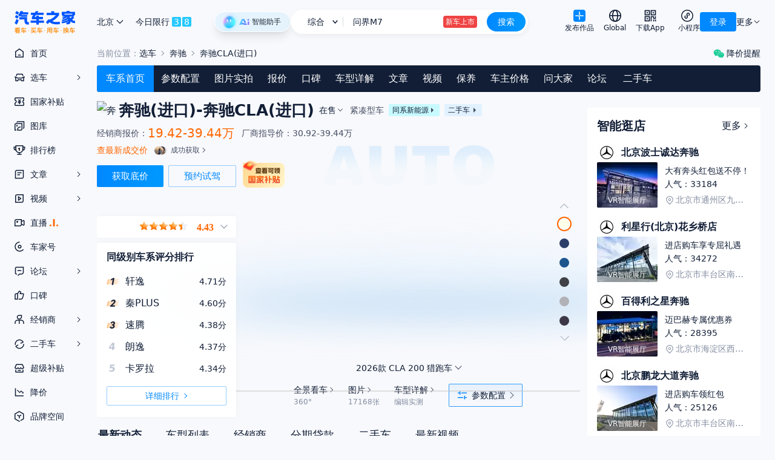

--- FILE ---
content_type: text/html; charset=utf-8
request_url: https://www.autohome.com.cn/2966/
body_size: 39486
content:
<!DOCTYPE html><html lang="zh-CN"><head><meta charSet="utf-8"/><script>!function(){var t="__WEB_SDK_DOMAIN__",n=["pic-b.autoimg.cn","pic-a.autoimg.cn","pic-c.autoimg.cn"],r="/z.autoimg.cn/api/web/sdk";window.webSDKScriptLoadHandleError=function(c,o){o=o||[];var a,i,l,d=null;try{d=new URL(c.src).host}catch(e){d=c.src}if(d&&-1!==n.indexOf(d)&&-1===o.indexOf(d)&&o.push(d),!(o.filter(function(t){return -1!==n.indexOf(t)}).length>=n.length)){var u=(a=o,i=n.filter(function(t){return -1===a.indexOf(t)}),(l=localStorage.getItem(t))&&-1!==i.indexOf(l)?localStorage.getItem(t):i.length?i[0]:null);if(u)try{var f=document.createElement("script"),g="";try{var h=new URL(c.src);g=r+h.search}catch(e){g=r}f.src="https://"+u+g,f.onerror=function(){localStorage.removeItem(t),c.parentNode&&c.parentNode.removeChild(c),webSDKScriptLoadHandleError(f,o.slice())},f.onload=function(){localStorage.setItem(t,u)},document.head.appendChild(f)}catch(e){}}}}();</script><script src="//z.autoimg.cn/api/web/sdk?type=pc&amp;env=prod&amp;output=script&amp;ids=2%2C1373%2C0"></script><link rel="dns-prefetch" href="https://z.autoimg.cn"/><link rel="dns-prefetch" href="https://x.autoimg.cn"/><link rel="dns-prefetch" href="https://g.autoimg.cn"/><link rel="dns-prefetch" href="https://sou.api.autohome.com.cn"/><link rel="dns-prefetch" href="https://al.autohome.com.cn"/><link rel="dns-prefetch" href="https://msg.autohome.com.cn"/><link rel="apple-touch-icon" href="https://z.autoimg.cn/pcm/image/app_logo_256x256.png"/><link rel="apple-touch-icon" href="https://z.autoimg.cn/pcm/image/app_logo_512x512.png" sizes="512x512"/><link rel="apple-touch-icon" href="https://z.autoimg.cn/pcm/image/app_logo_1024x1024.png" sizes="1024x1024"/><link rel="icon" href="https://www.autohome.com.cn/favicon.ico" type="image/x-icon" sizes="32x32"/><meta name="viewport" content="width=device-width, initial-scale=1, minimum-scale=1, maximum-scale=1, user-scalable=no"/><meta http-equiv="X-UA-Compatible" content="ie=edge, chrome=1"/><meta name="format-detection" content="telephone=no"/><meta name="apple-itunes-app" content="app-id=415842508"/><meta name="renderer" content="webkit"/><meta property="og:site_name" content="汽车之家"/><meta property="og:type" content="website"/><link rel="preload" as="image" href="https://z.autoimg.cn/fe/auto-header/images/logo.png"/><link href="https://z.autoimg.cn/pcm/icon/weather_blank.png" rel="preload" as="image"/><title>【奔驰CLA(进口)】奔驰_奔驰CLA(进口)报价_奔驰CLA(进口)图片_汽车之家</title><link rel="dns-prefetch" href="https://www.autohome.com.cn/web-main"/><link rel="dns-prefetch" href="https://autoapi.autohome.com.cn"/><link rel="dns-prefetch" href="https://pcmx.autohome.com.cn"/><meta content="奔驰CLA(进口),奔驰CLA(进口)报价,奔驰CLA(进口)图片" name="keywords"/><meta content="汽车之家奔驰CLA(进口)频道,提供奔驰CLA(进口)报价,奔驰在售奔驰CLA(进口)图片,奔驰全部奔驰CLA(进口)参数配置,奔驰CLA(进口)最新文章,保养周期及费用等最新信息,最精彩奔驰CLA(进口)汽车内容尽在汽车之家" name="description"/><meta property="og:title" content="【奔驰CLA(进口)】奔驰_奔驰CLA(进口)报价_奔驰CLA(进口)图片_汽车之家"/><meta property="og:tag" content="奔驰CLA(进口),奔驰CLA(进口)报价,奔驰CLA(进口)图片"/><meta property="og:description" content="汽车之家奔驰CLA(进口)频道,提供奔驰CLA(进口)报价,奔驰在售奔驰CLA(进口)图片,奔驰全部奔驰CLA(进口)参数配置,奔驰CLA(进口)最新文章,保养周期及费用等最新信息,最精彩奔驰CLA(进口)汽车内容尽在汽车之家"/><meta property="og:image" content="https://car3.autoimg.cn/cardfs/series/g34/M04/03/95/autohomecar__ChtpWGleMjGAf8pvAAB5t1cGb6U095.png"/><base target="_blank"/><script id="windowSeriesId">window.__SERIESID__ = 2966;window.__AccountConfig = {fPosition: '10001', sPosition: '1000105', platform: 1}</script><link rel="stylesheet" href="//z.autoimg.cn/car_pc_nextjs/public/css/series.ui.min.css?v=prod-c_1.0.163-p_2.22.0"/><script>var pvTrack = { site: 2, category: 1373, subcategory: 0, series: 2966, level: 3}</script><meta name="next-head-count" content="36"/><script src="https://x.autoimg.cn/bi/mda/ahas_head.min.js"></script><style>#__next{width: 100%; min-height: 100vh; height: 100%; }</style><script id="js-scroll-restore-ctr" data-nscript="beforeInteractive">history.scrollRestoration = "manual";</script><link rel="preload" href="//z.autoimg.cn/car_pc_nextjs/carseries_next/_next/static/css/ef4c7b2c9b25e7d5.css?dpl=prod-c_1.0.163-p_2.22.0" as="style"/><link rel="stylesheet" href="//z.autoimg.cn/car_pc_nextjs/carseries_next/_next/static/css/ef4c7b2c9b25e7d5.css?dpl=prod-c_1.0.163-p_2.22.0" data-n-g=""/><link rel="preload" href="//z.autoimg.cn/car_pc_nextjs/carseries_next/_next/static/css/7d47bb00529edf1d.css?dpl=prod-c_1.0.163-p_2.22.0" as="style"/><link rel="stylesheet" href="//z.autoimg.cn/car_pc_nextjs/carseries_next/_next/static/css/7d47bb00529edf1d.css?dpl=prod-c_1.0.163-p_2.22.0" data-n-p=""/><noscript data-n-css=""></noscript><script defer="" nomodule="" src="//z.autoimg.cn/car_pc_nextjs/carseries_next/_next/static/chunks/polyfills-42372ed130431b0a.js?dpl=prod-c_1.0.163-p_2.22.0"></script><script src="//x.autoimg.cn/engine/root/fggxl.js" defer="" data-nscript="beforeInteractive"></script><script src="//z.autoimg.cn/car_pc_nextjs/carseries_next/_next/static/chunks/webpack-13ea9d8c6c3b5245.js?dpl=prod-c_1.0.163-p_2.22.0" defer=""></script><script src="//z.autoimg.cn/car_pc_nextjs/carseries_next/_next/static/chunks/framework-6603b6fce1ea64cf.js?dpl=prod-c_1.0.163-p_2.22.0" defer=""></script><script src="//z.autoimg.cn/car_pc_nextjs/carseries_next/_next/static/chunks/main-8927d30a1ea4df39.js?dpl=prod-c_1.0.163-p_2.22.0" defer=""></script><script src="//z.autoimg.cn/car_pc_nextjs/carseries_next/_next/static/chunks/pages/_app-41a7f92f88267c08.js?dpl=prod-c_1.0.163-p_2.22.0" defer=""></script><script src="//z.autoimg.cn/car_pc_nextjs/carseries_next/_next/static/chunks/6005-9a4ee9470bae3339.js?dpl=prod-c_1.0.163-p_2.22.0" defer=""></script><script src="//z.autoimg.cn/car_pc_nextjs/carseries_next/_next/static/chunks/2489-b0db45961e1c2a3c.js?dpl=prod-c_1.0.163-p_2.22.0" defer=""></script><script src="//z.autoimg.cn/car_pc_nextjs/carseries_next/_next/static/chunks/4734-b74f624595eedf22.js?dpl=prod-c_1.0.163-p_2.22.0" defer=""></script><script src="//z.autoimg.cn/car_pc_nextjs/carseries_next/_next/static/chunks/6949-cfc811ce5a6ac227.js?dpl=prod-c_1.0.163-p_2.22.0" defer=""></script><script src="//z.autoimg.cn/car_pc_nextjs/carseries_next/_next/static/chunks/3752-cdc7f78f45bb9bd9.js?dpl=prod-c_1.0.163-p_2.22.0" defer=""></script><script src="//z.autoimg.cn/car_pc_nextjs/carseries_next/_next/static/chunks/7677-c5a07f90dc732678.js?dpl=prod-c_1.0.163-p_2.22.0" defer=""></script><script src="//z.autoimg.cn/car_pc_nextjs/carseries_next/_next/static/chunks/8116-18a33abe9b595696.js?dpl=prod-c_1.0.163-p_2.22.0" defer=""></script><script src="//z.autoimg.cn/car_pc_nextjs/carseries_next/_next/static/chunks/4586-8d60c4abb6015f30.js?dpl=prod-c_1.0.163-p_2.22.0" defer=""></script><script src="//z.autoimg.cn/car_pc_nextjs/carseries_next/_next/static/chunks/9090-250e01d1053d230c.js?dpl=prod-c_1.0.163-p_2.22.0" defer=""></script><script src="//z.autoimg.cn/car_pc_nextjs/carseries_next/_next/static/chunks/1849-f1d43f101f19c4c8.js?dpl=prod-c_1.0.163-p_2.22.0" defer=""></script><script src="//z.autoimg.cn/car_pc_nextjs/carseries_next/_next/static/chunks/1234-02de5744cb167b91.js?dpl=prod-c_1.0.163-p_2.22.0" defer=""></script><script src="//z.autoimg.cn/car_pc_nextjs/carseries_next/_next/static/chunks/9324-7fa7cea84a2e6538.js?dpl=prod-c_1.0.163-p_2.22.0" defer=""></script><script src="//z.autoimg.cn/car_pc_nextjs/carseries_next/_next/static/chunks/8083-fef28485bfaf8f6a.js?dpl=prod-c_1.0.163-p_2.22.0" defer=""></script><script src="//z.autoimg.cn/car_pc_nextjs/carseries_next/_next/static/chunks/9497-01e8d550a5361535.js?dpl=prod-c_1.0.163-p_2.22.0" defer=""></script><script src="//z.autoimg.cn/car_pc_nextjs/carseries_next/_next/static/chunks/9881-a68eae8fdc86a331.js?dpl=prod-c_1.0.163-p_2.22.0" defer=""></script><script src="//z.autoimg.cn/car_pc_nextjs/carseries_next/_next/static/chunks/6195-5d462b4ba04ca547.js?dpl=prod-c_1.0.163-p_2.22.0" defer=""></script><script src="//z.autoimg.cn/car_pc_nextjs/carseries_next/_next/static/chunks/5589-aba98d18aa92de9b.js?dpl=prod-c_1.0.163-p_2.22.0" defer=""></script><script src="//z.autoimg.cn/car_pc_nextjs/carseries_next/_next/static/chunks/9611-f7c908da7fcb7b62.js?dpl=prod-c_1.0.163-p_2.22.0" defer=""></script><script src="//z.autoimg.cn/car_pc_nextjs/carseries_next/_next/static/chunks/5765-26e85a67f5d6118a.js?dpl=prod-c_1.0.163-p_2.22.0" defer=""></script><script src="//z.autoimg.cn/car_pc_nextjs/carseries_next/_next/static/chunks/2933-7a44a10fe5a0b38b.js?dpl=prod-c_1.0.163-p_2.22.0" defer=""></script><script src="//z.autoimg.cn/car_pc_nextjs/carseries_next/_next/static/chunks/5705-b5242e13e7ebc5d1.js?dpl=prod-c_1.0.163-p_2.22.0" defer=""></script><script src="//z.autoimg.cn/car_pc_nextjs/carseries_next/_next/static/chunks/pages/series/%5Bseriesid%5D-63c437639e257b78.js?dpl=prod-c_1.0.163-p_2.22.0" defer=""></script><script src="//z.autoimg.cn/car_pc_nextjs/carseries_next/_next/static/carseries_next-prod-c_1.0.163-p_2.22.0/_buildManifest.js?dpl=prod-c_1.0.163-p_2.22.0" defer=""></script><script src="//z.autoimg.cn/car_pc_nextjs/carseries_next/_next/static/carseries_next-prod-c_1.0.163-p_2.22.0/_ssgManifest.js?dpl=prod-c_1.0.163-p_2.22.0" defer=""></script></head><body><script src="https://x.autoimg.cn/bi/mda/ahas_body.min.js"></script><div id="__next"><svg version="1.1" xmlns="http://www.w3.org/2000/svg" fill="none" style="display:none"><symbol id="auto-header_download_app" viewBox="0 0 18 18" fill="none"><path d="M13.25 14.775V17.4h1.5v-2.625h-1.5zm2.7 0V17.4h1.5v-2.625h-1.5z" fill-rule="evenodd" fill="currentColor"></path><rect x="1.35" y="1.35" width="6.3" height="6.3" rx="0" stroke-width="1.5" stroke="currentColor"></rect><rect x="3.6" y="3.6" width="1.8" height="1.8" rx="0" fill="currentColor"></rect><rect x="12.6" y="3.6" width="1.8" height="1.8" rx="0" fill="currentColor"></rect><rect x="1.35" y="10.35" width="6.3" height="6.3" rx="0" stroke-width="1.5" stroke="currentColor"></rect><path d="M17.4 13.831V9.675h-1.5v2.656h-1.2V9.6H9.6v7.725h1.5V11.1h2.1v2.731h4.2z" fill-rule="evenodd" fill="currentColor"></path><rect x="3.6" y="12.6" width="1.8" height="1.8" rx="0" fill="currentColor"></rect><rect x="10.35" y="1.35" width="6.3" height="6.3" rx="0" stroke-width="1.5" stroke="currentColor"></rect></symbol><symbol id="auto-header_miniprogram" viewBox="0 0 20 20" fill="none"><ellipse cx="10" cy="10" rx="9.25" ry="9.25" stroke-width="1.5" stroke="currentColor"></ellipse><path d="M12.832 7.828q-.067.541-.494.877l-.59.463.928 1.18.59-.464q.912-.717 1.055-1.872.142-1.155-.57-2.072-.714-.919-1.866-1.06-1.153-.14-2.068.579-1.186.932-1.068 2.439l.003.039.634 3.44.136.737 1.475-.272-.136-.738-.619-3.358q-.039-.683.502-1.108.425-.334.959-.269.533.065.863.491.333.428.266.968z" fill="currentColor"></path><path d="M6.911 11.93q.067-.542.494-.877l.59-.464-.927-1.18-.59.464q-.913.718-1.055 1.873-.143 1.155.57 2.071.713.92 1.866 1.06 1.152.141 2.067-.578 1.186-.932 1.068-2.44l-.003-.038-.633-3.44-.136-.737-1.476.272.136.737.62 3.359q.038.683-.503 1.108-.425.334-.958.268-.533-.065-.864-.49-.332-.428-.266-.969z" fill="currentColor"></path></symbol><symbol id="auto-header_publish" viewBox="0 0 20 20" fill="none"><defs><linearGradient y1=".5" x2="1" y2=".5" id="auto-header_publish-gradient-id"><stop offset="0%" stop-color="#09F"></stop><stop offset="100%" stop-color="#09F"></stop></linearGradient></defs><rect x="0" y="0" width="20" height="20" rx="4" fill="#08f"></rect><path d="M10.75 7.5V3.333h-1.5V7.5q0 1.346.952 2.298t2.298.952h4.167v-1.5H12.5q-.725 0-1.237-.513-.513-.512-.513-1.237zm-1.5 5v4.167h1.5V12.5q0-1.346-.952-2.298T7.5 9.25H3.333v1.5H7.5q.725 0 1.237.513.513.512.513 1.237z" fill-rule="evenodd" fill="#FFF"></path></symbol><symbol id="auto-header_arrow_down" viewBox="0 0 12 12"><path d="M6 7.293l3.646-3.647.707.708L6 8.707 1.646 4.354l.707-.708L6 7.293z" fill-rule="evenodd" fill="currentColor"></path></symbol><symbol id="auto-header_global" viewBox="0 0 18 18"><path d="M18 9q0 .22-.01.442-.012.22-.033.44-.022.22-.054.439-.033.218-.076.435-.043.216-.097.43-.053.215-.117.427-.065.211-.14.419-.073.208-.158.412t-.18.404q-.094.2-.198.395-.104.194-.217.384-.114.19-.237.373-.123.184-.254.361-.132.178-.272.348-.14.171-.288.335-.149.164-.305.32t-.32.305q-.164.148-.335.288-.17.14-.348.272-.177.131-.36.254-.185.123-.374.237-.19.113-.384.217-.195.104-.395.199-.2.094-.404.179-.204.084-.412.159-.208.074-.42.139-.21.064-.425.117-.214.054-.431.097-.217.043-.435.076-.219.032-.439.054-.22.021-.44.032Q9.22 18 9 18q-.22 0-.442-.01-.22-.012-.44-.033-.22-.022-.439-.054-.218-.033-.435-.076t-.43-.097q-.215-.053-.427-.117-.211-.065-.419-.14-.208-.073-.412-.158t-.404-.18q-.2-.094-.395-.198-.194-.104-.384-.217-.19-.114-.373-.237-.184-.123-.361-.254-.178-.132-.349-.272-.17-.14-.334-.288-.164-.149-.32-.305t-.305-.32q-.148-.164-.288-.335-.14-.17-.272-.348-.131-.177-.254-.36-.123-.185-.237-.374-.113-.19-.217-.384-.104-.195-.199-.395-.094-.2-.179-.404-.084-.204-.159-.412-.074-.208-.138-.42-.065-.21-.118-.425-.054-.214-.097-.431-.043-.217-.076-.435-.032-.219-.054-.439-.021-.22-.032-.44Q0 9.22 0 9q0-.22.01-.442.012-.22.033-.44.022-.22.054-.439.033-.218.076-.435t.097-.43q.053-.215.118-.427.064-.211.138-.419.075-.208.16-.412.084-.204.178-.404.095-.2.199-.395.104-.194.217-.384.114-.19.237-.373.123-.184.254-.361.132-.178.272-.349.14-.17.288-.334.149-.164.305-.32t.32-.305q.164-.148.334-.288.171-.14.349-.272.177-.131.36-.254.185-.123.374-.237.19-.113.384-.217.195-.104.395-.199.2-.094.404-.179.204-.084.412-.159.208-.074.42-.138.21-.065.425-.118.214-.054.431-.097.217-.043.435-.076.219-.032.439-.054.22-.021.44-.032Q8.78 0 9 0q.22 0 .442.01.22.012.44.033.22.022.439.054.218.033.435.076.216.043.43.097.215.053.427.118.211.064.419.138.208.075.412.16.204.084.404.178.2.095.395.199.194.104.384.217.19.114.373.237.184.123.361.254.178.132.348.272.171.14.335.288.164.149.32.305t.305.32q.148.164.288.334.14.171.272.349.131.177.254.36.123.185.237.374.113.19.217.384.104.195.199.395.094.2.179.404.084.204.159.412.074.208.139.42.064.21.117.425.054.214.097.431.043.217.076.435.032.219.054.439.021.22.032.44Q18 8.78 18 9zm-1.5 0q0-.184-.009-.368-.01-.184-.027-.367-.018-.183-.045-.365-.027-.183-.063-.363-.036-.18-.08-.36-.046-.178-.099-.354-.053-.176-.115-.35Q16 6.3 15.929 6.13q-.07-.17-.15-.337-.078-.166-.165-.328-.086-.163-.181-.32-.095-.159-.197-.312-.102-.153-.212-.3-.11-.149-.226-.291-.117-.142-.24-.279-.124-.136-.255-.266-.13-.13-.266-.254-.137-.124-.28-.24-.141-.117-.29-.227-.147-.11-.3-.212t-.311-.197q-.158-.095-.32-.181-.163-.087-.33-.166-.166-.079-.336-.15-.17-.07-.343-.132-.174-.062-.35-.115-.176-.053-.355-.098-.178-.045-.359-.08-.18-.037-.362-.064-.183-.027-.366-.045t-.367-.027Q9.184 1.5 9 1.5t-.368.009q-.184.01-.367.027-.183.018-.365.045-.183.027-.363.063-.18.036-.36.08-.178.046-.354.099-.176.053-.35.115Q6.3 2 6.13 2.071q-.17.07-.337.15-.166.078-.328.165-.163.086-.32.181-.159.095-.312.197-.153.102-.3.212-.149.11-.291.226-.142.117-.279.24-.136.125-.266.255t-.254.266q-.124.137-.24.279-.117.142-.227.29t-.212.301q-.102.153-.197.311-.095.158-.181.32-.087.163-.166.33-.079.166-.15.336-.07.17-.132.343-.062.174-.115.35-.053.176-.098.355-.045.178-.08.359-.037.18-.064.363-.027.182-.045.365t-.027.367Q1.5 8.816 1.5 9t.009.368q.01.184.027.367.018.183.045.366.027.182.063.362.036.18.08.36.046.178.099.354.053.176.115.35.062.173.133.343.07.17.15.337.078.166.165.329.086.162.181.32t.197.31q.102.154.212.302t.226.29q.117.142.24.279.125.136.255.266t.266.254q.137.124.279.24.142.117.29.227t.301.212q.153.102.311.197.158.095.32.181.163.087.33.166.166.079.336.15.17.07.343.132.174.062.35.115.176.053.355.098.178.045.359.08.18.037.363.064.182.027.365.045t.367.027q.184.009.368.009t.368-.009q.184-.01.367-.027.183-.018.366-.045.182-.027.362-.063.18-.036.36-.08.178-.046.354-.099.176-.053.35-.115.173-.062.343-.133.17-.07.337-.15.166-.078.329-.165.162-.086.32-.181t.31-.197q.154-.102.302-.212t.29-.226q.142-.117.279-.24.136-.124.266-.255.13-.13.254-.266.124-.137.24-.28.117-.141.227-.29.11-.147.212-.3t.197-.311q.095-.158.181-.32.087-.163.166-.33.079-.166.15-.336.07-.17.132-.343.062-.174.115-.35.053-.176.098-.355.045-.178.08-.359.037-.18.064-.362.027-.183.045-.366t.027-.367Q16.5 9.184 16.5 9z" fill="currentColor"></path><path d="M9 18q.11 0 .22-.01.111-.012.221-.033.11-.022.22-.054.109-.033.217-.076t.215-.097q.108-.053.213-.117.106-.065.21-.14.104-.073.206-.158t.202-.18q.1-.094.197-.198.098-.104.192-.217.095-.114.187-.237.092-.123.18-.254.09-.132.175-.272.085-.14.167-.288.082-.149.16-.305t.152-.32q.074-.164.145-.335.07-.17.135-.348.066-.177.128-.36.061-.185.118-.374.057-.19.109-.384.052-.195.099-.395.047-.2.09-.404.042-.204.079-.412t.07-.42q.031-.21.058-.425.027-.214.049-.431.021-.217.037-.435.016-.219.027-.439t.017-.44Q13.5 9.22 13.5 9q0-.22-.005-.442-.006-.22-.017-.44-.01-.22-.027-.439-.016-.218-.037-.435-.022-.217-.049-.43-.027-.215-.059-.427-.032-.211-.069-.419-.037-.208-.08-.412-.042-.204-.09-.404-.046-.2-.098-.395-.052-.194-.11-.384-.056-.19-.117-.373-.062-.184-.128-.361-.065-.178-.135-.349-.07-.17-.145-.334-.074-.164-.152-.32t-.16-.305q-.082-.148-.167-.288-.086-.14-.174-.272-.09-.131-.18-.254-.093-.123-.188-.237-.094-.113-.192-.217-.097-.104-.197-.199-.1-.094-.202-.179-.102-.084-.206-.159-.104-.074-.21-.138-.105-.065-.213-.118-.107-.054-.215-.097Q9.77.13 9.66.097 9.551.065 9.441.043q-.11-.021-.22-.032T9 0q-.11 0-.22.01-.111.012-.221.033-.11.022-.22.054-.109.033-.217.076T7.907.27q-.108.053-.213.118-.106.064-.21.138-.104.075-.206.16-.102.084-.202.178-.1.095-.197.199-.098.104-.192.217-.095.114-.187.237-.092.123-.18.254-.09.132-.175.272-.085.14-.167.288-.082.149-.16.305t-.152.32q-.074.164-.145.334-.07.171-.135.349-.066.177-.128.36-.061.185-.118.374-.057.19-.109.384-.052.195-.099.395-.047.2-.09.404-.042.204-.079.412t-.07.42q-.031.21-.058.425-.027.214-.049.431-.021.217-.037.435-.017.219-.027.439-.011.22-.017.44Q4.5 8.78 4.5 9q0 .22.005.442.006.22.017.44.01.22.027.439.016.218.037.435.022.216.049.43.027.215.059.427.032.211.07.419.036.208.079.412.042.204.089.404.047.2.1.395.051.194.108.384t.118.373q.062.184.128.361.065.178.135.348.07.171.145.335.074.164.152.32t.16.305q.082.148.167.288.086.14.174.272.09.131.18.254.093.123.188.237.094.113.192.217.097.104.197.199.1.094.202.179.102.084.206.159.104.074.21.139.105.064.213.117.107.054.215.097.108.043.218.076.109.032.219.054.11.021.22.032T9 18zm1.84-14.693Q12 5.627 12 9q0 3.374-1.16 5.693Q9.937 16.5 9 16.5t-1.84-1.807Q6 12.373 6 9q0-3.374 1.16-5.693Q8.063 1.5 9 1.5t1.84 1.807z" fill-rule="evenodd" fill="currentColor"></path><path stroke="currentColor" stroke-width="1.5" d="M0 8.813h18"></path></symbol></svg><div class="tw-relative tw-z-50 tw-h-[72px] tw-text-[#111E36] dark:tw-text-darktext !tw-z-[100]"><div class="tw-h-[72px] tw-select-none tw-fixed tw-left-0 tw-right-0 tw-top-0"><div class="tw-relative tw-mx-auto tw-box-border tw-flex tw-h-full tw-min-w-[1280px] tw-max-w-[1920px] tw-select-none tw-items-center tw-justify-between tw-gap-4 tw-bg-[#f8f9fc] tw-px-6 dark:tw-bg-darkbg"><div class="tw-flex tw-h-full tw-min-w-[284px] tw-items-center"><a target="_blank" class="tw-relative tw-z-50 tw-mr-8 tw-block tw-h-[37px] tw-w-[100px] tw-bg-contain tw-bg-center tw-bg-no-repeat" style="background-image:url(//z.autoimg.cn/fe/auto-header/images/logo.png)" href="https://www.autohome.com.cn/#pvareaid=6861421"></a><div class="tw-relative tw-flex tw-h-full tw-items-center tw-text-[14px]"><div class="tw-relative tw-z-10"><div class="js-city-select-root tw-relative tw-inline-block dark:tw-text-darktext"><div class="tw-relative tw-z-20 tw-flex tw-h-10 tw-w-full tw-cursor-pointer tw-items-center tw-justify-between tw-rounded tw-px-1 tw-leading-10 tw-text-[#111e36] dark:tw-text-darktext"><span class="dark:tw-text-darktext">选择城市</span><i class="tw-inline-block tw-align-top"><svg xmlns="http://www.w3.org/2000/svg" width="1em" height="1em" fill="none" viewBox="0 0 16 16" class="tw-size-5 tw-rotate-90 tw-transition-all"><path fill="currentColor" fill-rule="evenodd" d="M9.293 8 5.646 4.354l.708-.708L10.707 8l-4.353 4.354-.708-.708z"></path></svg></i></div></div></div><div class="tw-relative tw-z-10 tw-ml-3 tw-flex tw-h-full tw-flex-col tw-justify-center [&amp;&gt;*]:!tw-animate-none [&amp;&gt;*]:!tw-opacity-100"></div><img class="tw-absolute tw-left-[-36px] tw-top-0 tw-h-[72px] tw-w-[628px] tw-overflow-hidden dark:tw-hidden" width="628" height="72" src="https://z.autoimg.cn/pcm/icon/weather_blank.png" alt=""/></div></div><div class="tw-flex tw-flex-grow tw-items-center tw-justify-center tw-gap-4"><div class="tw-group/root tw-relative tw-min-w-[230px] tw-max-w-[392px] tw-flex-grow tw-text-[14px]"><form class="tw-relative tw-z-50 tw-m-0 tw-p-0" id="souForm" name="souForm" action="//sou.autohome.com.cn/zonghe" target="_blank" accept-charset="utf-8"><div class="tw-relative tw-z-10 tw-flex tw-h-10 tw-w-full tw-rounded-[20px] tw-border-4 tw-border-white tw-bg-white tw-shadow-[0px_3px_8px_0px_rgba(17,30,54,0.06)] dark:tw-border-[#2C2D2F] dark:tw-bg-[#2C2D2F]"><div class="tw-flex tw-h-8 tw-w-full tw-rounded-2xl tw-bg-white group-hover/root:tw-bg-[#F8F9FC] dark:tw-bg-[#2C2D2F] group-hover/root:dark:tw-bg-black/10"><div class="tw-group/channel tw-relative tw-flex tw-h-full tw-flex-shrink-0 tw-items-center"><div class="tw-relative tw-z-10 tw-flex tw-flex-shrink-0 tw-items-center"><span class="tw-inline-block tw-w-[65px] tw-cursor-pointer tw-pl-3 tw-text-center tw-text-sm">综合</span><span><svg
  xmlns="http://www.w3.org/2000/svg"
  xmlnsXlink="http://www.w3.org/1999/xlink"
  fill="none"
  version="1.1"
  width="9.5"
  height="5.5"
  viewBox="0 0 9.5 5.5"
>
  <g transform="matrix(1,0,0,-1,0,9.5)">
    <path
      d="M4.75,5.81066L8.21967,9.28033L9.28033,8.21967L4.75,3.68934L0.21967000000000003,8.21967L1.28033,9.28033L4.75,5.81066Z"
      fillRule="evenodd"
      fill="currentColor"
      fillOpacity="1"
    />
  </g>
</svg>
</span><span class="tw-ml-2 tw-inline-block tw-h-4 tw-w-0 tw-border-r tw-border-[rgba(70,78,100,.2)] dark:tw-border-white/10"></span></div><ul class="tw-absolute tw--left-1 tw-top-0 tw-z-[-1] tw-hidden tw-w-[86px] tw-overflow-hidden tw-rounded-b-xl tw-rounded-t-[20px] tw-bg-white tw-py-0 tw-pt-9 tw-text-center tw-shadow-[0_25px_20px_0_rgba(17,30,54,0.06)] group-hover/channel:tw-block dark:tw-bg-[#2C2D2F]"><li class="tw-h-10 tw-w-full tw-cursor-pointer tw-px-3 tw-leading-10 hover:tw-bg-[#0088ff0f] dark:hover:tw-bg-white/10">综合</li><li class="tw-h-10 tw-w-full tw-cursor-pointer tw-px-3 tw-leading-10 hover:tw-bg-[#0088ff0f] dark:hover:tw-bg-white/10">找论坛</li></ul></div><div class="tw-flex tw-flex-1 tw-items-center"><div class="tw-relative tw-w-full"><input id="searchIpt" name="q" class="tw-relative tw-z-[1] tw-m-0 tw-box-border tw-h-10 tw-w-full tw-border-0 tw-bg-transparent tw-px-[15px] tw-py-0 tw-text-sm tw-text-black tw-outline-none dark:tw-text-white" type="text" autoComplete="off" value=""/></div></div><input type="hidden" id="pvareaid" name="pvareaid" value="3311667"/><input type="hidden" id="from_context" name="from_context" disabled="" value=""/><input type="hidden" id="from_source" name="from_source" disabled="" value=""/><input type="hidden" id="from_type" name="from_type" disabled="" value=""/><input type="hidden" id="mq" name="mq" value=""/><input type="hidden" name="entry" disabled="" value="40"/><input type="hidden" id="souOrder" name="sort" disabled="" value="Relevance"/><input type="hidden" id="souClass" name="class" disabled="" value=""/><input type="hidden" id="charset" name="charset" value=""/><input type="hidden" id="query_sub_type" name="query_sub_type" disabled="" value=""/><div id="s6259" class="tw-text-0 tw-absolute tw-left-[10px] tw-top-[10px] tw--z-[999] tw-h-px tw-w-px tw-overflow-hidden tw-leading-[0]"></div><button id="submitBtn" type="submit" class="tw-h-8 tw-w-16 tw-flex-shrink-0 tw-cursor-pointer tw-rounded-2xl tw-border-none tw-bg-gradient-to-r tw-from-[#0088ff] tw-to-[#0099ff] tw-text-center tw-text-sm tw-leading-8 tw-text-white tw-opacity-100 tw-outline-none">搜索</button></div></div></form></div><div class="home-operation-card"></div></div><div class="tw-flex tw-flex-row-reverse tw-items-center tw-gap-4"><div class="tw-group tw-relative tw-flex tw-h-10 tw-items-center tw-text-sm"><div class="tw-relative tw-flex tw-flex-col tw-items-center tw-whitespace-nowrap lg:tw-flex-row"><div class="tw-flex tw-cursor-pointer tw-items-center hover:tw-text-blue"><span>更多</span><svg width="12" height="12" class="tw-size-3"><use xlink:href="#auto-header_arrow_down"></use></svg></div></div><div class="tw-absolute tw-left-1/2 tw-top-full tw-z-50 tw-hidden tw-w-fit -tw-translate-x-1/2 tw-flex-col tw-whitespace-nowrap tw-rounded tw-bg-white tw-p-1 tw-shadow-lg group-hover:tw-flex dark:tw-bg-darkbg dark:before:tw-absolute dark:before:tw-inset-0 dark:before:tw-bg-white/5 dark:before:tw-content-[&#x27;&#x27;]"><a class="tw-relative tw-cursor-pointer tw-px-2 tw-py-1.5 hover:tw-bg-blue/10 dark:hover:tw-bg-white/10" target="_blank" href="https://www.athmapp.com/apps/#pvareaid=6861421">移动App</a><a class="tw-relative tw-cursor-pointer tw-px-2 tw-py-1.5 hover:tw-bg-blue/10 dark:hover:tw-bg-white/10" target="_blank" href="https://www.athmapp.com/apps/m/#pvareaid=6861421">触屏版</a><a class="tw-relative tw-cursor-pointer tw-px-2 tw-py-1.5 hover:tw-bg-blue/10 dark:hover:tw-bg-white/10" target="_blank" href="https://www.athmapp.com/apps/miniprogram/#pvareaid=6861421">小程序</a><a class="tw-relative tw-cursor-pointer tw-px-2 tw-py-1.5 hover:tw-bg-blue/10 dark:hover:tw-bg-white/10" target="_blank" href="https://ics.autohome.com.cn/account/login#pvareaid=6861421">i车商</a><a class="tw-relative tw-cursor-pointer tw-px-2 tw-py-1.5 hover:tw-bg-blue/10 dark:hover:tw-bg-white/10" target="_blank" href="https://life.autohome.com.cn/#pvareaid=6864799">本地服务</a></div></div><div class="tw-relative tw-flex"><div class="tw-box-border tw-flex tw-h-8 tw-cursor-pointer tw-items-center tw-whitespace-nowrap tw-rounded tw-bg-blue tw-px-4 tw-text-sm tw-leading-none tw-text-white hover:tw-bg-blue/90">登录</div></div><div class="tw-flex tw-items-center"><a class="tw-ml-4 tw-flex tw-flex-col tw-items-center tw-whitespace-nowrap hover:tw-text-blue 2xl:tw-flex-row 2xl:tw-gap-1.5" target="_blank" href="https://creator.autohome.com.cn/web/home?pvareaid=6861421"><div class="tw-h-5 tw-w-5"><svg width="20" height="20" class="tw-h-5 tw-w-5"><use xlink:href="#auto-header_publish"></use></svg></div><div class="title tw-text-xs tw-leading-5 hover:tw-text-blue">发布作品</div></a><a class="tw-group tw-ml-4 tw-flex tw-cursor-pointer tw-flex-col tw-items-center tw-whitespace-nowrap hover:tw-text-blue 2xl:tw-flex-row 2xl:tw-gap-1.5" target="_blank" href="https://global.autohome.com"><div class="tw-h-5 tw-w-5"><svg width="20" height="20" class="tw-h-5 tw-w-5 group-hover:tw-text-blue"><use xlink:href="#auto-header_global"></use></svg></div><div class="tw-text-xs tw-leading-5 group-hover:tw-text-blue">Global</div></a><div class="tw-group tw-relative tw-ml-4 tw-flex tw-cursor-pointer tw-flex-col tw-items-center tw-whitespace-nowrap hover:tw-text-blue 2xl:tw-flex-row 2xl:tw-gap-1.5"><div class="tw-h-5 tw-w-5"><svg class="tw-h-5 tw-w-5 group-hover:tw-text-blue"><use xlink:href="#auto-header_download_app"></use></svg></div><div class="title tw-text-xs tw-leading-5 group-hover:tw-text-blue">下载App</div><div class="tw-absolute tw-left-1/2 tw-top-full tw-z-10 tw-hidden -tw-translate-x-1/2 tw-overflow-hidden tw-rounded tw-pt-1 tw-opacity-0 tw-shadow-lg tw-transition-opacity tw-duration-300 group-hover:tw-block group-hover:tw-opacity-100"><div class="tw-w-[200px] tw-overflow-hidden tw-rounded tw-bg-white tw-py-3 dark:tw-bg-darkbg dark:before:tw-absolute dark:before:tw-inset-0 dark:before:tw-bg-white/5 dark:before:tw-content-[&quot;&quot;]"><div class="tw-relative tw-mb-3 tw-text-center tw-text-sm tw-leading-5 tw-text-[#111e36] dark:tw-text-darktext">扫码下载汽车之家App</div><div class="tw-relative tw-mx-auto tw-h-[172px] tw-w-[172px] tw-border tw-p-1.5 tw-text-sm tw-border-[rgba(37,201,255,.2)] before:tw-absolute before:tw--left-px before:tw--top-px before:tw-size-2 before:tw-border-l-2 before:tw-border-t-2 before:tw-border-blue before:tw-content-[&quot;&quot;] after:tw-absolute after:tw--bottom-px after:tw--right-px after:tw-size-2 after:tw-border-b-2 after:tw-border-r-2 after:tw-border-blue after:tw-content-[&quot;&quot;]"><img class="tw-h-40 tw-w-40 tw-align-top" src="https://z.autoimg.cn/pcm/image/topbar_app_qrcode.png" alt="" loading="lazy"/></div></div></div></div><div class="tw-group tw-relative tw-ml-4 tw-flex tw-cursor-pointer tw-flex-col tw-items-center tw-whitespace-nowrap hover:tw-text-blue 2xl:tw-flex-row lg:[&amp;&gt;.title]:tw-ml-1.5"><div class="tw-h-5 tw-w-5"><svg class="tw-h-5 tw-w-5 group-hover:tw-text-blue"><use xlink:href="#auto-header_miniprogram"></use></svg></div><div class="title tw-text-xs tw-leading-5 group-hover:tw-text-blue">小程序</div><div class="tw-absolute tw-left-1/2 tw-top-full tw-z-10 tw-hidden -tw-translate-x-1/2 tw-overflow-hidden tw-rounded tw-pt-1 tw-opacity-0 tw-shadow-lg tw-transition-opacity group-hover:tw-block group-hover:tw-opacity-100"><div class="tw-w-[200px] tw-overflow-hidden tw-rounded tw-bg-white tw-py-3 dark:tw-bg-darkbg dark:before:tw-absolute dark:before:tw-inset-0 dark:before:tw-bg-white/5 dark:before:tw-content-[&quot;&quot;] tw-p-0"><div class="tw-relative tw-mb-3 tw-text-center tw-text-sm tw-leading-5 tw-text-[#111e36] dark:tw-text-darktext">扫码打开汽车之家小程序</div><div class="tw-relative tw-mx-auto tw-h-[172px] tw-w-[172px] tw-border tw-p-1.5 tw-text-sm tw-border-transparent"><img class="tw-h-40 tw-w-40 tw-align-top" src="https://z.autoimg.cn/pcm/image/topbar_miniprogram_qrcode.png" alt="" loading="lazy"/></div></div></div></div></div></div></div></div></div><main id="app"><div class="tw-mx-auto tw-flex tw-w-full tw-max-w-[1920px] tw-items-stretch tw-bg-[#F8F9FC] dark:tw-bg-darkbg tw-bg-[#F8F9FC] tw-bg-no-repeat tw-pr-6"><div class="tw-flex-none tw-overflow-hidden tw-w-40"><div id="js-pc-sidebar" class="tw-fixed tw-bottom-0 tw-top-[72px] tw-z-[100]"><div class="tw-fixed tw-left-0 tw-z-[100] tw-block tw-h-full tw-w-[calc((100%-1920px)/2)] tw-bg-[#f2f3f7] dark:tw-hidden"></div><div class="tw-relative tw-h-full tw-w-40"><div class="tw-hidden"><svg version="1.1" xmlns="http://www.w3.org/2000/svg" xmlns:xlink="http://www.w3.org/1999/xlink"  style="position: absolute; width: 0; height: 0; overflow: hidden;">
  <defs>
    <symbol id="svg_sprite__alert" viewBox="0 0 19.200000762939453 19.200000762939453">
      <defs>
        <clipPath id="master_svg0_1969_059166">
          <rect x="0" y="0" width="19.200000762939453" height="19.200000762939453" rx="0" />
        </clipPath>
      </defs>
      <g clip-path="url(#master_svg0_1969_059166)">
        <g>
          <path
            d="M3.20018203125,15.9999755859375L3.20018203125,11.1999755859375C3.20018203125,7.6653555859375,6.06556203125,4.7999755859375,9.60018203125,4.7999755859375C13.13478203125,4.7999755859375,16.00018203125,7.6653555859375,16.00018203125,11.1999755859375L16.00018203125,15.9999755859375L16.80018203125,15.9999755859375L16.80018203125,17.5999755859375L2.40018203125,17.5999755859375L2.40018203125,15.9999755859375L3.20018203125,15.9999755859375ZM4.800182031249999,15.9999755859375L14.40018203125,15.9999755859375L14.40018203125,11.1999755859375C14.40018203125,8.5490055859375,12.25118203125,6.3999755859375,9.60018203125,6.3999755859375C6.94921203125,6.3999755859375,4.800182031249999,8.5490055859375,4.800182031249999,11.1999755859375L4.800182031249999,15.9999755859375ZM8.80018203125,1.5999755859375L10.40018203125,1.5999755859375L10.40018203125,3.9999755859375L8.80018203125,3.9999755859375L8.80018203125,1.5999755859375ZM15.82258203125,3.8463755859375L16.95378203125,4.9775755859375L15.25778203125,6.6743755859375L14.12578203125,5.5431755859375L15.82258203125,3.8463755859375ZM2.24658203125,4.9775755859375L3.3777820312499998,3.8463755859375L5.074582031249999,5.5423755859375L3.94418203125,6.6751755859375L2.24658203125,4.9775755859375ZM5.60018203125,11.1999755859375C5.60018203125,8.9908355859375,7.39104203125,7.1999755859375,9.60018203125,7.1999755859375L9.60018203125,8.7999755859375C8.274702031250001,8.7999755859375,7.20018203125,9.8744955859375,7.20018203125,11.1999755859375L5.60018203125,11.1999755859375Z"
            fill="currentColor" fill-opacity="1" />
        </g>
      </g>
    </symbol>

    <symbol id="svg_sprite__arrow_right" viewBox="0 0 16 16">
      <g transform="matrix(0,-1,1,0,-16,16)">
        <g transform="matrix(0,-1,1,0,-32.00000000000023,31.999999999999773)"></g>
        <g transform="matrix(1,0,0,-1,0,52)">
          <path
            d="M8,26.707107L11.64645,30.35355L12.35355,29.64645L8,25.292893L3.646447,29.64645L4.353553,30.35355L8,26.707107Z"
            fill-rule="evenodd" fill="currentColor" fill-opacity="1" />
        </g>
      </g>
    </symbol>

    <symbol id="svg_sprite__baojia" viewBox="0 0 20 20">
      <g>
        <g>
          <g>
            <path
              d="M15.8786677734375,5.1008598437499995L15.8786677734375,6.658729843750001L17.2120677734375,6.658729843750001L17.2120677734375,5.1008598437499995Q17.2120677734375,4.14281084375,16.5345677734375,3.46536634375Q15.8571677734375,2.78792384375,14.8990677734375,2.78792384375L2.7878007734375,2.78792284375L2.7878007734375,15.08258984375Q2.7878007734375,16.040689843750002,3.4652444734375,16.71808984375Q4.1426897734375,17.395589843750003,5.1007377734374995,17.395589843750003L9.064857773437499,17.395589843750003L9.064857773437499,16.062189843749998L5.1007377734374995,16.062189843749998Q4.6949777734375004,16.062189843749998,4.4080537734375,15.77528984375Q4.1211347734375,15.48838984375,4.1211347734375,15.08258984375L4.1211347734375,4.12125684375L14.8990677734375,4.12125684375Q15.3048677734375,4.12125684375,15.5917677734375,4.40817584375Q15.8786677734375,4.6950998437500004,15.8786677734375,5.1008598437499995Z"
              fill-rule="evenodd" fill="currentColor" fill-opacity="1" />
          </g>
          <g>
            <path
              d="M9.064890034179687,7.95474140625L5.7921600341796875,7.95474140625L5.7921600341796875,6.62140990625L9.064890034179687,6.62140990625L9.064890034179687,7.95474140625Z"
              fill-rule="evenodd" fill="currentColor" fill-opacity="1" />
          </g>
          <g>
            <path
              d="M10.940109252929688,13.2085255859375L16.34461925292969,13.2085255859375L16.34461925292969,13.2068655859375L17.00961925292969,13.2068655859375L17.00961925292969,11.8768576859375L16.34461925292969,11.8768607859375L16.34461925292969,11.8751940859375L10.940109252929688,11.8751940859375L10.940109252929688,11.8768607859375L10.275106252929687,11.8768576859375L10.275106252929687,13.2068655859375L10.940109252929688,13.2068655859375L10.940109252929688,13.2085255859375Z"
              fill-rule="evenodd" fill="currentColor" fill-opacity="1" />
          </g>
          <g>
            <path
              d="M10.940673828125,15.91763203125L16.345183828125002,15.91763203125L16.345183828125002,15.91597203125L17.010183828125,15.91597203125L17.010183828125,14.58596413125L16.345183828125002,14.58596723125L16.345183828125002,14.58430053125L10.940673828125,14.58430053125L10.940673828125,14.58596723125L10.275670828125,14.58596413125L10.275670828125,15.91597203125L10.940673828125,15.91597203125L10.940673828125,15.91763203125Z"
              fill-rule="evenodd" fill="currentColor" fill-opacity="1" />
          </g>
          <g>
            <path
              d="M13.08760425,11.6651971953125L13.08760725,12.3302001953125L13.08594125,12.3302001953125L13.08594125,17.2726001953125L13.08760725,17.2726001953125L13.08760425,17.9376101953125L14.41760625,17.9376101953125L14.41760625,17.2726001953125L14.41927625,17.2726001953125L14.41927625,12.3302001953125L14.41760625,12.3302001953125L14.41760625,11.6651971953125L13.08760425,11.6651971953125Z"
              fill-rule="evenodd" fill="currentColor" fill-opacity="1" />
          </g>
          <g>
            <path
              d="M10.518307742187499,9.5654404015625L10.9677797421875,10.0555471015625L10.9665517421875,10.0566731015625L13.7745457421875,13.1185591015625L16.3655257421875,10.0349461015625L16.3642457421875,10.0338741015625L16.7920457421875,9.5247405015625L15.7737757421875,8.6691471015625L15.3459857421875,9.1782841015625L15.3447057421875,9.1772121015625L13.7307257421875,11.0980691015625L11.9492197421875,9.1554851015625L11.9479917421875,9.1566111015625L11.4985244421875,8.666501101562499L10.518307742187499,9.5654404015625Z"
              fill-rule="evenodd" fill="currentColor" fill-opacity="1" />
          </g>
        </g>
      </g>
    </symbol>

    <symbol id="svg_sprite__ahit" viewBox="0 0 20 20">
      <g><g><g><path d="M11.046 11.228q-.052.052-.11.099-.056.047-.117.087t-.127.076-.134.063q-.067.029-.137.05t-.143.035-.145.022-.149.007q-.072 0-.145-.007t-.147-.022-.142-.036-.138-.05q-.07-.027-.134-.062t-.126-.075q-.061-.042-.118-.089t-.109-.099-.099-.109T8.738 11t-.075-.126-.063-.133-.05-.139-.036-.142-.022-.146-.007-.147.007-.147.022-.145.036-.143.05-.139.063-.134.075-.125.087-.118q.048-.058.1-.11t.109-.099.118-.087.127-.076.133-.063q.067-.029.138-.05t.143-.035.145-.022.148-.007q.073 0 .146.007t.146.022.143.036.138.05q.069.027.134.062.064.035.126.075.061.042.118.089t.109.099.099.109.088.118.075.126.064.134q.027.067.048.138.022.07.036.142.015.073.022.146t.007.147-.007.147-.022.145-.035.143-.05.139-.063.134-.076.125-.087.118-.1.11" fill="currentColor"/><path d="M13.926 2.781Q12.104 1.796 10 1.796q-3.44 0-5.872 2.432T1.696 10.1t2.432 5.871T10 18.403t5.871-2.432 2.432-5.871q0-2.07-.96-3.88l-1.202 1.202q.555 1.263.555 2.678 0 2.774-1.961 4.735T10 16.796t-4.735-1.961T3.303 10.1t1.962-4.735T10 3.404q1.447 0 2.727.576z" fill-rule="evenodd" fill="currentColor"/><path stroke="currentColor" stroke-width="1.5" d="m10.47 9.47 6-6"/></g></g></g>
    </symbol>

    <symbol id="svg_sprite__818"  viewBox="0 0 20 20">>
<defs><mask id="master_svg0_1138_31503" style="mask-type:alpha" maskUnits="objectBoundingBox"><g><rect x="0" y="0" width="20" height="20" rx="0" fill="#FFFFFF" fill-opacity="1"/></g></mask></defs><g mask="url(#master_svg0_1138_31503)"><g><path d="M2.9345690625,5.801761875Q2.9482390625,5.090821875,3.3789090625,4.728511875Q3.8027390625,4.379881875,4.356449062499999,4.379881875Q4.9306690625,4.379881875,5.3544890625,4.728511875Q5.7714890625,5.090821875,5.7851590625,5.801761875Q5.7714890625,6.492191875,5.3544890625,6.854491875Q4.9306690625,7.230471875,4.356449062499999,7.230471875Q3.8027390625,7.230471875,3.3789090625,6.854491875Q2.9482390625,6.492191875,2.9345690625,5.801761875ZM1.3212890625,10.087891875Q1.3349609625,11.434571875,2.2304690625,12.241211875Q3.0849590625000003,13.068371875,4.356449062499999,13.082071875Q5.6347690625,13.068371875,6.5165990625,12.241211875Q7.3847690625,11.434571875,7.3984390625,10.087891875Q7.3847690625,8.645511875,6.2226590625,7.845701875Q6.6669890625,7.456051875,6.9472690625,6.950191875Q7.2138690625,6.478511875000001,7.2138690625,5.829101875Q7.2001990625,4.584961875,6.4003890625,3.771483875Q5.6074190625,2.964843775,4.356449062499999,2.951171875Q3.1259790625,2.964843775,2.3466790625,3.771483875Q1.5195310625,4.584961875,1.5058590625,5.829101875Q1.5058590625,6.478511875000001,1.7998050625,6.950191875Q2.0527340625,7.456051875,2.4970690625,7.845701875Q1.3349609625,8.645511875,1.3212890625,10.087891875ZM2.7499990624999997,10.074221875Q2.7636690625,9.376951875,3.2421890625,8.939451875Q3.7001990625,8.508791875,4.356449062499999,8.495121874999999Q5.0331990625,8.508791875,5.4912090625,8.939451875Q5.9560590625,9.376951875,5.9697290625,10.074221875Q5.9560590625,10.757811875,5.4912090625,11.195311875Q5.0331990625,11.653321875,4.356449062499999,11.653321875Q3.7001990625,11.653321875,3.2421890625,11.195311875Q2.7636690625,10.757811875,2.7499990624999997,10.074221875ZM9.4335890625,4.543941875L9.4335890625,12.999971875L10.8623090625,12.999971875L10.8623090625,3.033203075L9.4335890625,3.033203075L8.0185590625,4.065431875L8.0185590625,5.583011875L9.4335890625,4.543941875ZM14.3739890625,5.801761875Q14.3876890625,5.090821875,14.8183890625,4.728511875Q15.2421890625,4.379881875,15.7958890625,4.379881875Q16.3700890625,4.379881875,16.7939890625,4.728511875Q17.2108890625,5.090821875,17.2245890625,5.801761875Q17.2108890625,6.492191875,16.7939890625,6.854491875Q16.3700890625,7.230471875,15.7958890625,7.230471875Q15.2421890625,7.230471875,14.8183890625,6.854491875Q14.3876890625,6.492191875,14.3739890625,5.801761875ZM12.7607890625,10.087891875Q12.7743890625,11.434571875,13.6698890625,12.241211875Q14.5243890625,13.068371875,15.7958890625,13.082071875Q17.0741890625,13.068371875,17.9560890625,12.241211875Q18.8241890625,11.434571875,18.8378890625,10.087891875Q18.8241890625,8.645511875,17.6620890625,7.845701875Q18.1064890625,7.456051875,18.3866890625,6.950191875Q18.6532890625,6.478511875000001,18.6532890625,5.829101875Q18.6396890625,4.584961875,17.8398890625,3.771483875Q17.0468890625,2.964843775,15.7958890625,2.951171875Q14.5653890625,2.964843775,13.7860890625,3.771483875Q12.9589890625,4.584961875,12.9452890625,5.829101875Q12.9452890625,6.478511875000001,13.2392890625,6.950191875Q13.4921890625,7.456051875,13.9364890625,7.845701875Q12.7743890625,8.645511875,12.7607890625,10.087891875ZM14.1894890625,10.074221875Q14.2030890625,9.376951875,14.6816890625,8.939451875Q15.1396890625,8.508791875,15.7958890625,8.495121874999999Q16.472689062500002,8.508791875,16.9306890625,8.939451875Q17.3954890625,9.376951875,17.4091890625,10.074221875Q17.3954890625,10.757811875,16.9306890625,11.195311875Q16.472689062500002,11.653321875,15.7958890625,11.653321875Q15.1396890625,11.653321875,14.6816890625,11.195311875Q14.2030890625,10.757811875,14.1894890625,10.074221875Z" fill="currentColor" fill-opacity="1"/></g><g><path d="M2.380769,13.353846Q6.44697,15.75,10.24243,15.75Q14.0157,15.75,17.584600000000002,13.375575Q17.7733,13.25,18,13.25Q18.0739,13.25,18.1463,13.264410999999999Q18.2188,13.278822,18.287,13.30709Q18.3553,13.335359,18.4167,13.376398Q18.4781,13.417437,18.5303,13.46967Q18.5826,13.521903,18.6236,13.583322Q18.6646,13.644742,18.6929,13.712987Q18.7212,13.781233,18.7356,13.853682Q18.75,13.9261315,18.75,14Q18.75,14.0926917,18.7274,14.182594Q18.7049,14.272497,18.6611,14.354201Q18.6173,14.435904,18.555,14.504492Q18.4926,14.573080000000001,18.4154,14.624424Q14.4691,17.25,10.24243,17.25Q6.03788,17.25,1.619231,14.646154Q1.5348950000000001,14.596456,1.46614,14.526776Q1.3973849999999999,14.457097,1.348818,14.372104Q1.300251,14.287112,1.275125,14.192501Q1.25,14.0978902,1.25,14Q1.25,13.9261315,1.264411,13.853682Q1.278822,13.781233,1.30709,13.712987Q1.335359,13.644742,1.376398,13.583322Q1.417437,13.521903,1.46967,13.46967Q1.521903,13.417437,1.583322,13.376398Q1.644742,13.335359,1.712987,13.30709Q1.781233,13.278822,1.853682,13.264410999999999Q1.9261314999999999,13.25,2,13.25Q2.204545,13.25,2.380769,13.353846Z" fill-rule="evenodd" fill="currentColor" fill-opacity="1"/></g></g>
    </symbol>


    <symbol id="svg_sprite__carmall" viewBox="0 0 20 20">
      <g>
        <g>
          <g>
            <path
              d="M4.7502663135528564,16.022727012634277L4.7502663135528564,12.772727012634277L3.2502663135528564,12.772727012634277L3.2502663135528564,16.772727012634277Q3.2502663135528564,16.846597012634277,3.2646773135528564,16.919047012634277Q3.2790883135528563,16.991497012634277,3.3073563135528565,17.05973701263428Q3.3356253135528564,17.12798701263428,3.3766643135528565,17.189407012634277Q3.4177033135528565,17.25082701263428,3.4699363135528563,17.303057012634277Q3.5221693135528565,17.355287012634278,3.5835883135528563,17.396327012634277Q3.6450083135528564,17.437367012634276,3.7132533135528565,17.46563701263428Q3.7814993135528563,17.493907012634278,3.8539483135528565,17.50831701263428Q3.9263978135528563,17.522727012634277,4.0002663135528564,17.522727012634277L16.000266313552856,17.522727012634277Q16.07416631355286,17.522727012634277,16.146566313552857,17.50831701263428Q16.219066313552858,17.493907012634278,16.287266313552855,17.46563701263428Q16.355566313552856,17.437367012634276,16.416966313552855,17.396327012634277Q16.478366313552854,17.355287012634278,16.530566313552857,17.303057012634277Q16.582866313552856,17.25082701263428,16.623866313552856,17.189407012634277Q16.664866313552857,17.12798701263428,16.693166313552858,17.05973701263428Q16.721466313552856,16.991497012634277,16.735866313552854,16.919047012634277Q16.750266313552856,16.846597012634277,16.750266313552856,16.772727012634277L16.750266313552856,12.772727012634277L15.250266313552856,12.772727012634277L15.250266313552856,16.022727012634277L4.7502663135528564,16.022727012634277Z"
              fill-rule="evenodd" fill="currentColor" fill-opacity="1" />
          </g>
          <g>
            <path
              d="M7.5002663135528564,13.272727012634277L12.500266313552856,13.272727012634277L12.500266313552856,14.772727012634277L7.5002663135528564,14.772727012634277L7.5002663135528564,13.272727012634277Z"
              fill-rule="evenodd" fill="currentColor" fill-opacity="1" />
          </g>
          <g>
            <g>
              <path
                d="M8.187216313552856,10.112057793884278Q8.450266313552856,9.582771793884277,8.450266313552856,8.999777793884277L6.950266313552857,8.999777793884277Q6.950266313552857,9.481655793884277,6.525876313552857,9.842836793884278Q6.0477263135528565,10.249777793884277,5.350266313552856,10.249777793884277Q4.652806313552857,10.249777793884277,4.174656313552856,9.842836793884278Q3.7502663135528564,9.481655793884277,3.7502663135528564,8.999777793884277L2.2502663135528564,8.999777793884277Q2.2502663135528564,9.582770793884277,2.5133123135528566,10.112057793884278Q2.7601233135528567,10.608677793884278,3.2024763135528564,10.985147793884277Q4.100916313552856,11.749777793884277,5.350266313552856,11.749777793884277Q6.599616313552856,11.749777793884277,7.498056313552857,10.985147793884277Q7.940406313552857,10.608677793884278,8.187216313552856,10.112057793884278Z"
                fill-rule="evenodd" fill="currentColor" fill-opacity="1" />
            </g>
            <g>
              <path
                d="M12.793966122817993,10.106327793884278Q13.050266122817993,9.579404793884278,13.050266122817993,8.999777793884277L11.550266122817993,8.999777793884277Q11.550266122817993,9.486481793884277,11.134476122817993,9.848036793884278Q10.672476122817994,10.249777793884277,10.000266122817994,10.249777793884277Q9.328056122817994,10.249777793884277,8.866056122817993,9.848036793884278Q8.450266122817993,9.486481793884277,8.450266122817993,8.999777793884277L6.950266122817993,8.999777793884277Q6.950266122817993,9.579404793884278,7.206564122817993,10.106327793884278Q7.448043122817993,10.602777793884277,7.881786122817993,10.979947793884277Q8.767096122817993,11.749777793884277,10.000266122817994,11.749777793884277Q11.233436122817993,11.749777793884277,12.118746122817992,10.979947793884277Q12.552486122817992,10.602777793884277,12.793966122817993,10.106327793884278Z"
                fill-rule="evenodd" fill="currentColor" fill-opacity="1" />
            </g>
            <g>
              <path
                d="M17.48721650428772,10.112057793884278Q17.75026650428772,9.582771793884277,17.75026650428772,8.999777793884277L16.25026650428772,8.999777793884277Q16.25026650428772,9.481655793884277,15.82587650428772,9.842836793884278Q15.34772650428772,10.249777793884277,14.65026650428772,10.249777793884277Q13.95280650428772,10.249777793884277,13.47465650428772,9.842836793884278Q13.05026650428772,9.481655793884277,13.05026650428772,8.999777793884277L11.55026650428772,8.999777793884277Q11.55026650428772,9.582770793884277,11.813312504287719,10.112057793884278Q12.06012350428772,10.608677793884278,12.50247650428772,10.985147793884277Q13.40091650428772,11.749777793884277,14.65026650428772,11.749777793884277Q15.899616504287719,11.749777793884277,16.79805650428772,10.985147793884277Q17.24040650428772,10.608677793884278,17.48721650428772,10.112057793884278Z"
                fill-rule="evenodd" fill="currentColor" fill-opacity="1" />
            </g>
          </g>
          <g>
            <path
              d="M14.503266313552857,5.022727012634277L16.309566313552857,9.292017012634277Q16.352566313552856,9.393807012634277,16.423166313552855,9.478847012634278Q16.493866313552857,9.563897012634278,16.585966313552856,9.624947012634276Q16.678066313552854,9.686007012634278,16.783866313552856,9.717897012634278Q16.889766313552855,9.749777012634278,17.000266313552856,9.749777012634278Q17.07416631355286,9.749777012634278,17.146566313552857,9.735367012634278Q17.219066313552858,9.720957012634276,17.287266313552855,9.692687012634277Q17.355566313552856,9.664417012634278,17.416966313552855,9.623377012634277Q17.478366313552854,9.582337012634277,17.530566313552857,9.530107012634279Q17.582866313552856,9.477877012634277,17.623866313552856,9.416457012634277Q17.664866313552857,9.355037012634277,17.693166313552858,9.286787012634278Q17.721466313552856,9.218547012634279,17.735866313552854,9.146097012634279Q17.750266313552856,9.073647012634277,17.750266313552856,8.999777012634278Q17.750266313552856,8.847647012634276,17.690966313552856,8.707537012634276L15.497266313552856,3.5227270126342773L4.503226313552856,3.5227270126342773L2.3096893135528562,8.707197012634278L2.3095463135528567,8.707537012634276Q2.2502663135528564,8.847647012634276,2.2502663135528564,8.999777012634278Q2.2502663135528564,9.073647012634277,2.2646773135528564,9.146097012634279Q2.2790883135528563,9.218547012634279,2.3073563135528565,9.286787012634278Q2.3356253135528564,9.355037012634277,2.3766643135528565,9.416457012634277Q2.4177033135528565,9.477877012634277,2.4699363135528563,9.530107012634279Q2.5221693135528565,9.582337012634277,2.5835883135528563,9.623377012634277Q2.6450083135528564,9.664417012634278,2.7132533135528565,9.692687012634277Q2.7814993135528563,9.720957012634276,2.8539483135528565,9.735367012634278Q2.9263978135528563,9.749777012634278,3.0002663135528564,9.749777012634278Q3.1107943135528564,9.749777012634278,3.2166233135528564,9.717897012634278Q3.3224523135528563,9.686007012634278,3.4145843135528566,9.624947012634276Q3.5067163135528565,9.563897012634278,3.5773173135528564,9.478847012634278Q3.6479193135528565,9.393807012634277,3.6909863135528562,9.292017012634277L3.6911303135528564,9.291677012634278L5.497306313552857,5.022727012634277L14.503266313552857,5.022727012634277Z"
              fill-rule="evenodd" fill="currentColor" fill-opacity="1" />
          </g>
        </g>
      </g>
    </symbol>

    <symbol id="svg_sprite__car" viewBox="0 0 20 20">
      <g>
        <g></g>
        <g>
          <g>
            <path
              d="M5.4779,7.7084L4.14832,7.01356L5.787520000000001,3.75L15.2127,3.75L16.892,7.09351L15.5539,7.7712L14.2875,5.25L6.71269,5.25L5.4779,7.7084ZM18.0286,9.90381L19,9.90381L19,8.40381L17.2541,8.40381L13.708,10.199629999999999L7.38676,10.199629999999999L3.95045,8.40381L2,8.40381L2,9.90381L2.971631,9.90381L3.42699,16.25L7.56269,16.25L8.41269,14.5577L12.5875,14.5577L13.4375,16.25L17.5732,16.25L18.0286,9.90381ZM16.4837,10.47533L14.0662,11.699629999999999L7.01844,11.699629999999999L4.5102899999999995,10.388860000000001L4.82322,14.75L6.63752,14.75L7.48752,13.05769L13.5127,13.05769L14.3627,14.75L16.177,14.75L16.4837,10.47533Z"
              fill-rule="evenodd" fill="currentColor" fill-opacity="1" />
          </g>
        </g>
      </g>
    </symbol>

    <symbol id="svg_sprite__chejiahao" viewBox="0 0 20 20">
      <g>
        <g></g>
        <g>
          <g>
            <path
              d="M5.72703,4.72703Q7.70406,2.75,10.5,2.75L10.5,1.25Q7.08274,1.25,4.666370000000001,3.66637Q2.25,6.08274,2.25,9.5Q2.25,12.9173,4.666370000000001,15.3336Q7.08274,17.75,10.5,17.75Q13.9173,17.75,16.3336,15.3336Q16.9662,14.7011,17.4331,14L15.533,14Q15.4076,14.1384,15.273,14.273Q13.2959,16.25,10.5,16.25Q7.70406,16.25,5.72703,14.273Q3.75,12.2959,3.75,9.5Q3.75,6.70406,5.72703,4.72703Z"
              fill-rule="evenodd" fill="currentColor" fill-opacity="1" />
          </g>
          <g>
            <ellipse cx="10.5" cy="9.5" rx="2.25" ry="2.25" fill-opacity="0" stroke-opacity="1" stroke="currentColor"
              fill="none" stroke-width="1.5" />
          </g>
        </g>
      </g>
    </symbol>

    <symbol id="svg_sprite__club" viewBox="0 0 20 20">
      <g>
        <g></g>
        <g>
          <g>
            <path
              d="M10.081835497894287,13.977245497894287L6.960665497894287,16.70824549789429L7.948425497894287,17.837145497894287L10.645435497894287,15.477245497894287L13.545445497894287,15.477245497894287Q15.098745497894287,15.477245497894287,16.197145497894287,14.378945497894287Q17.295445497894285,13.280575497894286,17.295445497894285,11.727275497894286L17.295445497894285,2.704545497894287L5.454545497894287,2.704545497894287Q4.315458497894287,2.704545497894287,3.5100018978942873,3.5100018978942873Q2.704545497894287,4.315458497894287,2.704545497894287,5.454545497894287L2.704545497894287,13.272725497894287Q2.704545497894287,14.185845497894286,3.3502424978942873,14.831545497894288Q3.9959384978942873,15.477245497894287,4.909095497894287,15.477245497894287L5.999995497894288,15.477245497894287L5.999995497894288,13.977245497894287L4.909095497894287,13.977245497894287Q4.617255497894287,13.977245497894287,4.410901497894287,13.770945497894287Q4.204545497894287,13.564545497894287,4.204545497894287,13.272725497894287L4.204545497894287,5.454545497894287Q4.204545497894287,4.936775497894287,4.5706654978942876,4.5706654978942876Q4.936775497894287,4.204545497894287,5.454545497894287,4.204545497894287L15.795445497894287,4.204545497894287L15.795445497894287,11.727275497894286Q15.795445497894287,12.659255497894288,15.136445497894288,13.318265497894288Q14.477445497894287,13.977245497894287,13.545445497894287,13.977245497894287L10.081835497894287,13.977245497894287Z"
              fill-rule="evenodd" fill="currentColor" fill-opacity="1" />
          </g>
          <g>
            <path
              d="M13.261272510528563,9.849913L6.715815510528564,9.749913L6.7387295105285645,8.250087L13.284182510528565,8.350088L13.261272510528563,9.849913Z"
              fill-rule="evenodd" fill="currentColor" fill-opacity="1" />
          </g>
        </g>
      </g>
    </symbol>

    <symbol id="svg_sprite__dealer" viewBox="0 0 20 20">
      <g>
        <g></g>
        <g>
          <path
            d="M6.84835,3.348349Q5.75,4.4467,5.75,6Q5.75,7.5533,6.84835,8.65165Q7.9467,9.75,9.5,9.75L10,9.75Q11.76041,9.75,13.0052,8.5052Q14.25,7.26041,14.25,5.5L14.25,2.25L9.5,2.25Q7.9467,2.25,6.84835,3.348349ZM7.90901,7.59099Q7.25,6.931979999999999,7.25,6Q7.25,5.068020000000001,7.90901,4.40901Q8.56802,3.75,9.5,3.75L12.75,3.75L12.75,5.5Q12.75,6.6390899999999995,11.94454,7.44454Q11.13909,8.25,10,8.25L9.5,8.25Q8.56802,8.25,7.90901,7.59099Z"
            fill-rule="evenodd" fill="currentColor" fill-opacity="1" />
        </g>
        <g>
          <path
            d="M2.25,15L2.25,17L3.75,17L3.75,15Q3.75,13.65381,4.7019,12.7019Q5.65381,11.75,7,11.75L13,11.75Q14.3462,11.75,15.2981,12.7019Q16.25,13.65381,16.25,15L16.25,17L17.75,17L17.75,15Q17.75,13.03248,16.358800000000002,11.641243Q14.9675,10.25,13,10.25L7,10.25Q5.03249,10.25,3.6412430000000002,11.641243Q2.25,13.03249,2.25,15Z"
            fill-rule="evenodd" fill="currentColor" fill-opacity="1" />
        </g>
        <g>
          <rect x="9" y="11" width="1.5" height="6" rx="0" fill="currentColor" fill-opacity="1" />
        </g>
      </g>
    </symbol>

    <symbol id="svg_sprite__email" viewBox="0 0 20 20">
      <g>
        <g></g>
        <g>
          <g>
            <path
              d="M10.3612,10.35538L14.3612,8.157295L13.6388,6.8427050000000005L10,8.8423L6.361197,6.8427050000000005L5.638803,8.157295L9.6388,10.35538Q9.72181,10.40099,9.81355,10.42454Q9.90529,10.448080000000001,10,10.448080000000001Q10.09471,10.448080000000001,10.18645,10.42454Q10.27819,10.40099,10.3612,10.35538Z"
              fill-rule="evenodd" fill="currentColor" fill-opacity="1" />
          </g>
          <g>
            <path
              d="M2.5,16.5L14.5,16.5C16.1569,16.5,17.5,15.1569,17.5,13.5L17.5,3.5L5.5,3.5C3.84315,3.5,2.5,4.84315,2.5,6.5L2.5,16.5ZM5.5,5Q4.87868,5,4.43934,5.43934Q4,5.87868,4,6.5L4,15L14.5,15Q15.1213,15,15.5607,14.5607Q16,14.1213,16,13.5L16,5L5.5,5Z"
              fill-rule="evenodd" fill="currentColor" fill-opacity="1" />
          </g>
        </g>
      </g>
    </symbol>

    <symbol id="svg_sprite__home" viewBox="0 0 20 20">
      <g>
        <g></g>
        <g>
          <g>
            <path
              d="M17,17L17,7L10,2L3,7L3,17L17,17ZM4.5,7.77193L10,3.84336L15.5,7.77193L15.5,15.5L4.5,15.5L4.5,7.77193Z"
              fill-rule="evenodd" fill="currentColor" fill-opacity="1" />
          </g>
          <g>
            <path
              d="M7.7499970000000005,13.75L8.5,13.75L11.5,13.75L12.25,13.75L12.25,12.249997L11.5,12.25L8.5,12.25L7.7499970000000005,12.249997L7.7499970000000005,13.75Z"
              fill-rule="evenodd" fill="currentColor" fill-opacity="1" />
          </g>
        </g>
      </g>
    </symbol>

    <symbol id="svg_sprite__jiangjia" viewBox="0 0 20 20">
      <g>
        <g>
          <g>
            <path d="M17,16.75L2.75,16.75L2.75,3.5L4.25,3.5L4.25,15.25L17,15.25L17,16.75Z" fill-rule="evenodd"
              fill="currentColor" fill-opacity="1" />
          </g>
          <g
            transform="matrix(1,2.4492937051703357e-16,-2.4492937051703357e-16,1,1.7763568394002505e-15,-1.7763568394002505e-15)">
            <path
              d="M15.01676321029663,10.983233210296632L13.000003210296631,8.96647321029663L10.500003210296631,11.46647321029663L6.016763210296631,6.983237210296631L6.983237210296631,6.016763210296631L10.500003210296631,9.53352321029663L13.000003210296631,7.0335232102966305L15.98323321029663,10.01676321029663L15.01676321029663,10.983233210296632Z"
              fill-rule="evenodd" fill="currentColor" fill-opacity="1" />
          </g>
          <g
            transform="matrix(-0.7071067690849304,0.7071067690849304,0.7071067690849304,0.7071067690849304,22.363966144384904,-9.263457812132401)">
            <path d="M16.82843017578125,9L18.94969017578125,11.12109L20.82843017578125,9L16.82843017578125,9Z"
              fill="currentColor" fill-opacity="1" />
          </g>
        </g>
      </g>
    </symbol>

    <symbol id="svg_sprite__koubei" viewBox="0 0 20 20">
      <g>
        <g>
          <path
            d="M12.112798835906982,15.4666736328125L9.111108835906983,15.4666736328125L9.111108835906983,16.9777736328125L12.112798835906982,16.9777736328125Q13.596488835906982,16.9777736328125,14.765888835906983,16.0646736328125Q15.935388835906982,15.1516736328125,16.295188835906984,13.7122736328125L17.618188835906984,8.4202536328125Q17.793688835906984,7.7183436328125,17.34838883590698,7.1480736328125Q16.90318883590698,6.5777936328125,16.179588835906983,6.5777936328125L12.479158835906983,6.5777936328125L12.804598835906983,5.8184436328124995Q13.157788835906983,4.9942736328125,12.836948835906982,4.1569836328125Q12.516078835906983,3.3196866328125,11.702538835906983,2.9426372328125L9.747788835906983,2.0366786328125L6.500328835906982,6.5777936328125L4.666668835906982,6.5777936328125Q3.6173258359069824,6.5777936328125,2.8753295359069826,7.3197836328125Q2.1333328359069825,8.0617836328125,2.1333328359069825,9.1111236328125L2.1333328359069825,16.9777736328125L7.644448835906982,16.9777736328125L7.644448835906982,7.5757036328125L10.248518835906982,3.9342676328125L11.067118835906982,4.3136536328125Q11.683108835906982,4.5991536328125004,11.415668835906983,5.2231936328124995L10.187508835906982,8.0889036328125L16.143388835906983,8.0889036328125L14.829188835906983,13.3457736328125Q14.595488835906982,14.2806736328125,13.835988835906983,14.8736736328125Q13.076388835906982,15.4666736328125,12.112798835906982,15.4666736328125ZM6.133328835906982,8.0889036328125L6.133328835906982,15.4666736328125L3.6444448359069823,15.4666736328125L3.6444448359069823,9.1111236328125Q3.6444448359069823,8.6877036328125,3.9438488359069823,8.3883036328125Q4.243248835906982,8.0889036328125,4.666668835906982,8.0889036328125L6.133328835906982,8.0889036328125Z"
            fill-rule="evenodd" fill="currentColor" fill-opacity="1" />
        </g>
      </g>
    </symbol>

    <symbol id="svg_sprite__live" viewBox="13 6 20 20">
      <g>
        <g></g>
        <g>
          <g>
            <path
              d="M27,19.385392738380432L28.97913,20.522582738380432Q29.82811,21.01040273838043,30.67607,20.52082273838043Q31.52404,20.03125273838043,31.52607,19.052102738380434L31.53813,13.229812738380431Q31.54017,12.247144738380433,30.68966,11.754928738380432Q29.83915,11.262713738380432,28.988129999999998,11.754047738380432L27,12.901892738380432L27,14.633952738380433L29.738129999999998,13.053082738380432Q29.78459,13.026262738380431,29.83824,13.026292738380432Q29.89188,13.026322738380433,29.93831,13.053192738380432Q29.98474,13.080062738380432,30.01149,13.126562738380432Q30.038240000000002,13.173062738380432,30.03813,13.226702738380432L30.03545,14.522512738380431L30.03526,14.613592738380433L30.02894,17.66582273838043L30.02876,17.75349273838043L30.02607,19.048992738380434Q30.02596,19.10247273838043,29.99918,19.148762738380434Q29.97239,19.195052738380433,29.92607,19.221792738380433Q29.87976,19.24852273838043,29.82628,19.24858273838043Q29.7728,19.248642738380433,29.72643,19.221992738380433L28.60315,18.57656273838043L28.52714,18.532892738380433L27,17.65540273838043L27,19.385392738380432Z"
              fill-rule="evenodd" fill="currentColor" fill-opacity="1" />
          </g>
          <g>
            <path
              d="M27,10L18,10C16.34315,10,15,11.34315,15,13L15,22L24,22C25.6569,22,27,20.6569,27,19L27,10ZM16.5,20.5L24,20.5Q24.62132,20.5,25.0607,20.0607Q25.5,19.62132,25.5,19L25.5,11.5L18,11.5Q17.37868,11.5,16.93934,11.93934Q16.5,12.37868,16.5,13L16.5,20.5Z"
              fill-rule="evenodd" fill="currentColor" fill-opacity="1" />
          </g>
          <g>
            <ellipse cx="19.5" cy="14.5" rx="1.5" ry="1.5" fill="currentColor" fill-opacity="1" />
          </g>
        </g>
      </g>
    </symbol>

    <symbol id="svg_sprite__news" viewBox="0 0 20 20">
      <g>
        <g></g>
        <g>
          <g>
            <path
              d="M2.7272727489471436,17.272772748947144L14.272772748947144,17.272772748947144C15.929572748947143,17.272772748947144,17.272772748947144,15.929572748947143,17.272772748947144,14.272772748947144L17.272772748947144,2.7272727489471436L5.7272727489471436,2.7272727489471436C4.070422748947143,2.7272727489471436,2.7272727489471436,4.070422748947143,2.7272727489471436,5.7272727489471436L2.7272727489471436,17.272772748947144ZM5.7272727489471436,4.2272727489471436Q5.105952748947144,4.2272727489471436,4.666612748947143,4.666612748947143Q4.2272727489471436,5.105952748947144,4.2272727489471436,5.7272727489471436L4.2272727489471436,15.772772748947144L14.272772748947144,15.772772748947144Q14.894072748947144,15.772772748947144,15.333372748947143,15.333372748947143Q15.772772748947144,14.894072748947144,15.772772748947144,14.272772748947144L15.772772748947144,4.2272727489471436L5.7272727489471436,4.2272727489471436Z"
              fill-rule="evenodd" fill="currentColor" fill-opacity="1" />
          </g>
          <g>
            <path
              d="M6.644649366638184,8.25L7.394652366638184,8.25L12.848492366638183,8.25L13.598492366638183,8.25L13.598492366638183,6.7499970000000005L12.848492366638183,6.75L7.394652366638184,6.75L6.644649366638184,6.7499970000000005L6.644649366638184,8.25Z"
              fill-rule="evenodd" fill="currentColor" fill-opacity="1" />
          </g>
          <g>
            <path
              d="M6.64502988269043,11.537137985229492L7.39503288269043,11.537137985229492L10.23319288269043,11.537137985229492L10.98319288269043,11.537137985229492L10.98319288269043,10.037134985229493L10.23319288269043,10.037137985229492L7.39503288269043,10.037137985229492L6.64502988269043,10.037134985229493L6.64502988269043,11.537137985229492Z"
              fill-rule="evenodd" fill="currentColor" fill-opacity="1" />
          </g>
        </g>
      </g>
    </symbol>

    <symbol id="svg_sprite__picture" viewBox="0 0 20 20">
      <g>
        <g>
          <path
            d="M10.127189781799316,12.214309781799317Q11.542209781799317,11.110519781799315,13.629399781799316,11.092099781799316L13.616099781799317,9.592159781799317Q11.020529781799317,9.615069781799317,9.204609781799316,11.031589781799315Q7.2671797817993165,12.542889781799316,7.575249781799316,16.004499781799318L7.6360797817993165,16.687999781799316L12.801949781799316,16.687999781799316Q14.411599781799316,16.687999781799316,15.549799781799317,15.549799781799317Q16.687999781799316,14.411599781799316,16.687999781799316,12.801949781799316L16.687999781799316,2.6437997817993164L6.529849781799316,2.6437997817993164Q4.920199781799316,2.6437997817993164,3.7819977817993164,3.7819977817993164Q2.6437997817993164,4.920199781799316,2.6437997817993164,6.529849781799316L2.6437997817993164,16.687999781799316L6.224049781799316,16.687999781799316L6.224049781799316,15.187999781799316L4.143799781799316,15.187999781799316L4.143799781799316,6.529849781799316Q4.143799781799316,5.541519781799316,4.842659781799316,4.842659781799316Q5.541519781799316,4.143799781799316,6.529849781799316,4.143799781799316L15.187999781799316,4.143799781799316L15.187999781799316,12.801949781799316Q15.187999781799316,13.790299781799316,14.489099781799316,14.489099781799316Q13.790299781799316,15.187999781799316,12.801949781799316,15.187999781799316L9.033599781799317,15.187999781799316Q9.007859781799317,13.087449781799316,10.127189781799316,12.214309781799317Z"
            fill-rule="evenodd" fill="currentColor" fill-opacity="1" />
        </g>
        <g>
          <ellipse cx="7.431399345397949" cy="7.431399345397949" rx="1.25" ry="1.25" fill="currentColor" fill-opacity="1" />
        </g>
      </g>
    </symbol>

    <symbol id="svg_sprite__pk" viewBox="0 0 20 20">
      <g>
        <g></g>
        <g>
          <g>
            <path
              d="M3,11L3,4L10,4L10,7.28859C10,9.338339999999999,8.338339999999999,11,6.28859,11L3,11ZM4.5,9.5L4.5,5.5L8.5,5.5L8.5,7.28859Q8.5,8.20458,7.85229,8.85229Q7.20458,9.5,6.28859,9.5L4.5,9.5Z"
              fill-rule="evenodd" fill="currentColor" fill-opacity="1" />
          </g>
          <g>
            <path d="M3,16L3,7L4.5,7L4.5,16L3,16Z" fill-rule="evenodd" fill="currentColor" fill-opacity="1" />
          </g>
          <g>
            <path d="M11.25,16L11.25,4L12.75,4L12.75,16L11.25,16Z" fill-rule="evenodd" fill="currentColor"
              fill-opacity="1" />
          </g>
          <g>
            <path
              d="M11.34713390093994,9.607636872615814L17.47613190093994,4.039189872615815L18.484811900939942,5.149403872615814L12.355809900939942,10.717846872615814L11.34713390093994,9.607636872615814Z"
              fill-rule="evenodd" fill="currentColor" fill-opacity="1" />
          </g>
          <g>
            <path
              d="M12.344715807617188,9.342738268249512L18.473717807617188,14.911185268249511L17.465037807617186,16.021395268249513L11.336039807617187,10.452952268249511L12.344715807617188,9.342738268249512Z"
              fill-rule="evenodd" fill="currentColor" fill-opacity="1" />
          </g>
        </g>
      </g>
    </symbol>

    <symbol id="svg_sprite__questionnare" viewBox="0 0 20 20">
      <defs>
        <clipPath id="master_svg0_838_190697">
          <rect x="0" y="0" width="20" height="20" rx="0" />
        </clipPath>
      </defs>
      <g clip-path="url(#master_svg0_838_190697)">
        <g>
          <path
            d="M2.5,14L2.5,2.5L14.0014,2.5Q15.4502,2.500494123,16.474899999999998,3.52513Q17.5,4.55025,17.5,6L17.5,11L16,11L16,6C16,4.89543,15.1046,4,14,4L4,4L4,14C4,15.1046,4.89543,16,6,16L10,16L10,17.5L6,17.5Q4.55025,17.5,3.52513,16.474899999999998Q2.5,15.4497,2.5,14Z"
            fill-rule="evenodd" fill="currentColor" fill-opacity="1" />
        </g>
        <g>
          <rect x="6" y="7" width="8" height="1.5" rx="0" fill="currentColor" fill-opacity="1" />
        </g>
        <g>
          <rect x="6" y="10" width="6" height="1.5" rx="0" fill="currentColor" fill-opacity="1" />
        </g>
        <g
          transform="matrix(0.7071067690849304,0.7071067690849304,-0.7071067690849304,0.7071067690849304,13.431893672262106,-4.427703753834919)">
          <rect x="12.06065845489502" y="13.9998779296875" width="4.000732421875" height="1.5001060962677002" rx="0"
            fill="currentColor" fill-opacity="1" />
        </g>
        <g
          transform="matrix(-0.7071067690849304,0.7071067690849304,0.7071067690849304,0.7071067690849304,20.68596655948454,-8.568407562723905)">
          <rect x="17.30508804321289" y="12.5238037109375" width="6.253471374511719" height="1.5001060962677002" rx="0"
            fill="currentColor" fill-opacity="1" />
        </g>
      </g>
    </symbol>

    <symbol id="svg_sprite__rank" viewBox="0 0 20 20">
      <g>
        <g></g>
        <g>
          <g>
            <path
              d="M6.251381735107422,17.75L7.001384735107422,17.75L13.001384735107422,17.75L13.751384735107422,17.75L13.751384735107422,16.249997L13.001384735107422,16.25L7.001384735107422,16.25L6.251381735107422,16.249997L6.251381735107422,17.75Z"
              fill-rule="evenodd" fill="currentColor" fill-opacity="1" />
          </g>
          <g>
            <path
              d="M9.251381735107422,14.499997L9.251384735107422,15.2500001L9.251384735107422,16.125L9.251381735107422,16.875L10.751384735107422,16.875L10.751384735107422,16.125L10.751384735107422,15.25L10.751384735107422,14.499997L9.251381735107422,14.499997Z"
              fill-rule="evenodd" fill="currentColor" fill-opacity="1" />
          </g>
          <g>
            <path
              d="M3.501384735107422,8.5L3.501384735107422,2L16.501384735107422,2L16.501384735107422,8.5C16.501384735107422,12.0899,13.591284735107422,15,10.001384735107422,15C6.411534735107422,15,3.501384735107422,12.0899,3.501384735107422,8.5ZM5.001384735107422,8.5L5.001384735107422,3.5L15.001384735107422,3.5L15.001384735107422,8.5Q15.001384735107422,10.57107,13.536884735107423,12.0355Q12.072454735107423,13.5,10.001384735107422,13.5Q7.930314735107422,13.5,6.465854735107422,12.0355Q5.001384735107422,10.57107,5.001384735107422,8.5Z"
              fill-rule="evenodd" fill="currentColor" fill-opacity="1" />
          </g>
          <g>
            <path
              d="M0.45797600000000005,4.25L0.636308,7.51942Q0.710434,8.8784,1.698668,9.8142Q2.6869,10.75,4.0479,10.75L5,10.75L5,4.25L0.45797600000000005,4.25ZM2.73004,8.72504Q2.1756640000000003,8.20008,2.1340820000000003,7.4377200000000006L2.042024,5.75L3.5,5.75L3.5,9.17482Q3.07462,9.05134,2.73004,8.72504Z"
              fill-rule="evenodd" fill="currentColor" fill-opacity="1" />
          </g>
          <g transform="matrix(-1,0,0,1,37.50566101074219,0)">
            <path
              d="M17.960806505371092,4.25L18.139138505371093,7.51942Q18.213264505371093,8.8784,19.201498505371095,9.8142Q20.189730505371095,10.75,21.550730505371092,10.75L22.502830505371094,10.75L22.502830505371094,4.25L17.960806505371092,4.25ZM20.232870505371093,8.72504Q19.678494505371095,8.20008,19.636912505371093,7.4377200000000006L19.544854505371095,5.75L21.002830505371094,5.75L21.002830505371094,9.17482Q20.577450505371093,9.05134,20.232870505371093,8.72504Z"
              fill-rule="evenodd" fill="currentColor" fill-opacity="1" />
          </g>
          <g
            transform="matrix(0.9998477101325989,0.017452405765652657,-0.017452405765652657,0.9998477101325989,0.1233959252740533,-0.13978699689826612)">
            <path
              d="M9.259193969726562,8.00689L9.311173969726562,10.98442L10.810943969726562,10.95824L10.724273969726562,5.99311L7.852336969726562,6.867114L8.289050969726562,8.30213L9.259193969726562,8.00689Z"
              fill-rule="evenodd" />
          </g>
        </g>
      </g>
    </symbol>

    <symbol id="svg_sprite__time" viewBox="0 0 20 20">
      <g>
        <g></g>
        <g>
          <g>
            <ellipse cx="10" cy="10" rx="7.25" ry="7.25" fill-opacity="0" stroke-opacity="1" stroke="currentColor"
              fill="none" stroke-width="1.5" />
          </g>
          <g>
            <rect x="9.25" y="6.363636493682861" width="1.5" height="4" rx="0" fill="currentColor" fill-opacity="1" />
          </g>
          <g transform="matrix(-0.5,0.8660253882408142,-0.8660253882408142,-0.5,30.651833940548613,4.936143513858781)">
            <path
              d="M13.900975227355957,11.31649398803711L15.400975227355957,11.31649398803711L15.400975227355957,15.81649398803711L13.900975227355957,15.81649398803711L13.900975227355957,11.31649398803711Z"
              fill="currentColor" fill-opacity="1" />
          </g>
        </g>
      </g>
    </symbol>

    <symbol id="svg_sprite__tool" viewBox="0 0 20 20">
      <g>
        <g>
          <path
            d="M9.477272748947144,2.9772727489471436L2.9772727489471436,2.9772727489471436L2.9772727489471436,9.477272748947144L9.477272748947144,9.477272748947144L9.477272748947144,2.9772727489471436ZM4.4772727489471436,7.9772727489471436L4.4772727489471436,4.4772727489471436L7.9772727489471436,4.4772727489471436L7.9772727489471436,7.9772727489471436L4.4772727489471436,7.9772727489471436Z"
            fill-rule="evenodd" fill="currentColor" fill-opacity="1" />
        </g>
        <g>
          <path
            d="M9.477272748947144,10.977272987365723L2.9772727489471436,10.977272987365723L2.9772727489471436,17.477272987365723L9.477272748947144,17.477272987365723L9.477272748947144,10.977272987365723ZM4.4772727489471436,15.977272987365723L4.4772727489471436,12.477272987365723L7.9772727489471436,12.477272987365723L7.9772727489471436,15.977272987365723L4.4772727489471436,15.977272987365723Z"
            fill-rule="evenodd" fill="currentColor" fill-opacity="1" />
        </g>
        <g>
          <path
            d="M17.477272987365723,2.9772727489471436L10.977272987365723,2.9772727489471436L10.977272987365723,9.477272748947144L17.477272987365723,9.477272748947144L17.477272987365723,2.9772727489471436ZM12.477272987365723,7.9772727489471436L12.477272987365723,4.4772727489471436L15.977272987365723,4.4772727489471436L15.977272987365723,7.9772727489471436L12.477272987365723,7.9772727489471436Z"
            fill-rule="evenodd" fill="currentColor" fill-opacity="1" />
        </g>
        <g>
          <path
            d="M10.977272987365723,10.977272987365723L10.977272987365723,17.477272987365723L14.727272987365723,17.477272987365723Q15.866362987365722,17.477272987365723,16.671812987365723,16.671812987365723Q17.477272987365723,15.866362987365722,17.477272987365723,14.727272987365723L17.477272987365723,10.977272987365723L10.977272987365723,10.977272987365723ZM12.477272987365723,15.977272987365723L14.727272987365723,15.977272987365723Q15.245042987365723,15.977272987365723,15.611152987365722,15.611152987365722Q15.977272987365723,15.245042987365723,15.977272987365723,14.727272987365723L15.977272987365723,12.477272987365723L12.477272987365723,12.477272987365723L12.477272987365723,15.977272987365723Z"
            fill-rule="evenodd" fill="currentColor" fill-opacity="1" />
        </g>
      </g>
    </symbol>

    <symbol id="svg_sprite__usedcar" viewBox="0 0 20 20">
      <g transform="matrix(0.5,0.8660253882408142,-0.8660253882408142,0.5,6.500031655587406,-11.257321784563544)">
        <path
          d="M17.238692646789552,14.636831545840204L16.48385264678955,14.201031545840204Q16.46292264678955,14.188931545840203,16.44283264678955,14.175531545840204Q14.856682646789551,13.115631545840204,13.94299964678955,11.443931545840204Q12.99920475478955,9.717091545840203,12.99920481438955,7.737771545840204Q12.99920457598955,4.532691545840204,15.265542646789552,2.266351545840204Q17.53188264678955,0.000013879840203762095,20.73696264678955,0.000013640840203762018Q20.809632646789552,0.000013640840203762018,20.88089264678955,0.014189545840203762Q20.952162646789553,0.028365445840203764,21.019292646789552,0.05617234584020376Q21.08642264678955,0.08397934584020376,21.14684264678955,0.12434854584020376Q21.20726264678955,0.16471854584020376,21.25864264678955,0.21609854584020377Q21.310022646789548,0.2674795458402038,21.35039264678955,0.3278965458402038Q21.39076264678955,0.3883135458402038,21.418562646789553,0.45544554584020375Q21.44637264678955,0.5225785458402038,21.46055264678955,0.5938445458402037Q21.47472264678955,0.6651115458402037,21.47472264678955,0.7377755458402038Q21.47472264678955,0.7459665458402037,21.47454264678955,0.7541565458402038L21.38193264678955,4.924401545840204L21.38416264678955,4.924451545840204L21.36774264678955,5.6642715458402035L19.888092646789552,5.631411545840204L19.90453264678955,4.891591545840204L19.906772646789552,4.891641545840204L19.981732646789553,1.5161615458402038Q17.87010264678955,1.7485015458402038,16.308892646789552,3.3097015458402037Q14.474722646789552,5.143871545840204,14.474732646789551,7.737771545840204Q14.474732646789551,9.340171545840203,15.23775264678955,10.736231545840203Q15.972062646789551,12.079831545840204,17.24309264678955,12.935631545840204L17.97645264678955,13.359031545840203L17.97757264678955,13.357031545840204L18.61844264678955,13.727031545840203L17.878432646789552,15.008831545840204L17.237572646789552,14.638831545840203L17.238692646789552,14.636831545840204ZM25.05884264678955,1.3159815458402038L25.057642646789553,1.3178415458402037Q26.63244264678955,2.379601545840204,27.53854264678955,4.045751545840203Q28.47464264678955,5.767001545840204,28.47464264678955,7.737781545840204Q28.47464264678955,10.942831545840203,26.20834264678955,13.209231545840204Q23.94194264678955,15.475531545840203,20.736902646789552,15.475531545840203Q20.66424264678955,15.475531545840203,20.59297264678955,15.461331545840205Q20.52170264678955,15.447231545840204,20.45457264678955,15.419331545840203Q20.38744264678955,15.391531545840204,20.32702264678955,15.351231545840204Q20.26661264678955,15.310831545840204,20.215232646789552,15.259431545840204Q20.16384264678955,15.208031545840203,20.12347264678955,15.147631545840204Q20.08311264678955,15.087231545840204,20.05530264678955,15.020131545840204Q20.02749264678955,14.952931545840205,20.01332264678955,14.881731545840204Q19.99914264678955,14.810431545840204,19.99914264678955,14.737731545840203L19.99914264678955,14.735731545840205L20.010072646789553,10.823931545840203L20.007832646789552,10.823931545840203L20.009892646789552,10.083931545840203L21.48989264678955,10.088031545840204L21.487822646789553,10.828031545840204L21.485582646789553,10.828031545840204L21.47684264678955,13.961031545840203Q23.59814264678955,13.732731545840204,25.16494264678955,12.165831545840204Q26.99914264678955,10.331731545840205,26.99914264678955,7.737781545840204Q26.99914264678955,6.142281545840204,26.242342646789552,4.750711545840204Q25.50854264678955,3.4014115458402037,24.23274264678955,2.5412715458402038L24.231442646789553,2.543131545840204L23.61794264678955,2.1294515458402037L24.445242646789552,0.9023015458402037L25.05884264678955,1.3159815458402038Z"
          fill-rule="evenodd" fill="currentColor" fill-opacity="1" />
      </g>
    </symbol>

    <symbol id="svg_sprite__video" viewBox="0 0 20 20">
      <g>
        <g></g>
        <g>
          <g>
            <path
              d="M3,17L14,17C15.6569,17,17,15.6569,17,14L17,3L6,3C4.34315,3,3,4.34315,3,6L3,17ZM6,4.5Q5.37868,4.5,4.93934,4.93934Q4.5,5.37868,4.5,6L4.5,15.5L14,15.5Q14.6213,15.5,15.0607,15.0607Q15.5,14.6213,15.5,14L15.5,4.5L6,4.5Z"
              fill-rule="evenodd" fill="currentColor" fill-opacity="1" />
          </g>
          <g transform="matrix(0,1,-1,0,19.5,-5.5)">
            <path
              d="M14.91818,6.563636L11.918182,10.56364Q11.84737,10.65805,11.810049,10.77002Q11.772727,10.88198,11.772727,11Q11.772727,11.071629999999999,11.786702,11.14188Q11.800676,11.21214,11.828088,11.278310000000001Q11.855499,11.34449,11.895295,11.40405Q11.93509,11.46361,11.985741,11.51426Q12.036391,11.564910000000001,12.095949,11.604700000000001Q12.155507,11.6445,12.221685,11.67191Q12.287862,11.69932,12.358116,11.7133Q12.4283699,11.72727,12.5,11.72727L18.5,11.72727Q18.61802,11.72727,18.72998,11.68995Q18.84195,11.65263,18.93636,11.58182Q18.99367,11.53884,19.04149,11.48551Q19.0893,11.432179999999999,19.125799999999998,11.37054Q19.16229,11.308900000000001,19.18606,11.24133Q19.20983,11.17376,19.21996,11.10285Q19.23009,11.031939999999999,19.22619,10.96042Q19.2223,10.88889,19.20452,10.8195Q19.18674,10.750119999999999,19.15577,10.68553Q19.1248,10.620940000000001,19.08182,10.56364L16.08182,6.563636Q16.01948,6.48052,15.93636,6.418182Q15.82063,6.331384,15.6805,6.295481Q15.54036,6.259578,15.39715,6.280037Q15.25394,6.300495,15.12946,6.3742Q15.00498,6.447906,14.91818,6.563636ZM13.95455,10.27273L17.04545,10.27273L15.5,8.21212L13.95455,10.27273Z"
              fill-rule="evenodd" fill="currentColor" fill-opacity="1" />
          </g>
        </g>
      </g>
    </symbol>

    <symbol id="svg_sprite__yongche" viewBox="0 0 20 20">
      <g>
        <g></g>
        <g>
          <g>
            <path
              d="M16.5479,8.88447Q15.2737,6.25,11.5,6.25Q7.75801,6.25,6.47369,8.84041L4.2645599999999995,9.28223Q2.949934,9.54516,2.099967,10.581949999999999Q1.25,11.61875,1.25,12.95941L1.25,13.75Q1.25,13.82387,1.264411,13.89632Q1.278822,13.96877,1.30709,14.03701Q1.335359,14.105260000000001,1.376398,14.16668Q1.417437,14.228100000000001,1.46967,14.28033Q1.521903,14.33256,1.583322,14.3736Q1.644742,14.41464,1.712987,14.442910000000001Q1.781233,14.47118,1.853682,14.48559Q1.9261314999999999,14.5,2,14.5L18,14.5Q18.0739,14.5,18.1463,14.48559Q18.2188,14.47118,18.287,14.442910000000001Q18.3553,14.41464,18.4167,14.3736Q18.4781,14.33256,18.5303,14.28033Q18.5826,14.228100000000001,18.6236,14.16668Q18.6646,14.105260000000001,18.6929,14.03701Q18.7212,13.96877,18.7356,13.89632Q18.75,13.82387,18.75,13.75L18.75,12.06155Q18.75,10.89475,18.0319,9.97507Q17.4336,9.20873,16.5479,8.88447ZM7.69636,9.77854Q8.50778,7.75,11.5,7.75Q14.4922,7.75,15.3036,9.77854Q15.3367,9.86121,15.3882,9.93384Q15.4397,10.00647,15.5068,10.06502Q15.5739,10.12357,15.6528,10.16479Q15.7317,10.20601,15.8181,10.22761Q16.4493,10.3854,16.849600000000002,10.89818Q17.25,11.410969999999999,17.25,12.06155L17.25,13L2.75,13L2.75,12.95941Q2.75,12.15501,3.25998,11.53294Q3.76996,10.91086,4.55874,10.7531L7.14709,10.23544Q7.23884,10.217089999999999,7.32326,10.17676Q7.40769,10.13643,7.47962,10.0766Q7.55155,10.01676,7.60658,9.941089999999999Q7.66161,9.86542,7.69636,9.77854Z"
              fill-rule="evenodd" fill="currentColor" fill-opacity="1" />
          </g>
          <g>
            <path
              d="M11.94654,4.755073Q15.1004,5.12333,16.4,6.85616Q16.4524,6.926019999999999,16.519399999999997,6.98198Q16.5865,7.037929999999999,16.6646,7.07698Q16.7427,7.11604,16.8277,7.1361Q16.9127,7.15616,17,7.15616Q17.073900000000002,7.15616,17.1463,7.14175Q17.2188,7.12734,17.287,7.09907Q17.3553,7.07081,17.4167,7.02977Q17.478099999999998,6.98873,17.5303,6.93649Q17.5826,6.884259999999999,17.6236,6.822839999999999Q17.6646,6.76142,17.6929,6.69318Q17.7212,6.62493,17.735599999999998,6.55248Q17.75,6.48003,17.75,6.40616Q17.75,6.28443,17.7115,6.16894Q17.673000000000002,6.05345,17.599899999999998,5.95607Q17.5991,5.9549900000000004,17.598300000000002,5.9539Q15.9042,3.69747,12.08514,3.26111L12.05339,3.257482L12.02144,3.256568Q8.19828,3.147228,6.46967,4.875834Q5.18934,6.15616,3.5,6.15616Q3.4261315,6.15616,3.353682,6.17058Q3.281233,6.18499,3.212987,6.21325Q3.144742,6.2415199999999995,3.083322,6.28256Q3.021903,6.3236,2.96967,6.3758300000000006Q2.917437,6.42807,2.876398,6.48949Q2.835359,6.55091,2.80709,6.619149999999999Q2.778822,6.6874,2.764411,6.75985Q2.75,6.8323,2.75,6.90616Q2.75,6.98003,2.764411,7.05248Q2.778822,7.12493,2.80709,7.19318Q2.835359,7.26142,2.876398,7.322839999999999Q2.917437,7.384259999999999,2.96967,7.43649Q3.021903,7.48873,3.083322,7.52977Q3.144742,7.57081,3.212987,7.59907Q3.281233,7.62734,3.353682,7.64175Q3.4261315,7.65616,3.5,7.65616Q5.81066,7.65616,7.53033,5.93649Q8.79531,4.671517,11.94654,4.755073Z"
              fill-rule="evenodd" fill="currentColor" fill-opacity="1" />
          </g>
          <g>
            <ellipse cx="6" cy="14" rx="1.5" ry="1.5" fill="#FFFFFF" fill-opacity="1" />
            <ellipse cx="6" cy="14" rx="1.5" ry="1.5" fill-opacity="0" stroke-opacity="1" stroke="currentColor" fill="none"
              stroke-width="1.5" stroke-linejoin="round" />
          </g>
          <g>
            <ellipse cx="14.5" cy="14" rx="1.5" ry="1.5" fill="#FFFFFF" fill-opacity="1" />
            <ellipse cx="14.5" cy="14" rx="1.5" ry="1.5" fill-opacity="0" stroke-opacity="1" stroke="currentColor"
              fill="none" stroke-width="1.5" stroke-linejoin="round" />
          </g>
        </g>
      </g>
    </symbol>

    <symbol id="svg_sprite__pinpaikongjian" viewBox="0 0 20 20">
      <g>
        <g>
          <path
            d="M9.79422,1L17.5884,5.5L17.5884,14.5L12.8261,17.2495L11.32613,16.383499999999998L16.0884,13.634L16.0884,6.36603L9.79422,2.73205L3.49999,6.36603L3.49999,13.634L9.79422,17.2679L9.82613,17.2495L11.32613,18.1156L9.79422,19L1.99999153614,14.5L1.99999129772,5.5L9.79422,1Z"
            fill-rule="evenodd" fill="currentColor" />
        </g>
        <g>
          <path
            d="M6.75,7.00000369549L9.73181,8.72155L12.713619999999999,7.00000369549L13.463619999999999,8.29904L10.69952,9.8949L10.69952,13.29904L9.19952,13.29904L9.19952,10.14629L6,8.29904L6.75,7.00000369549Z"
            fill-rule="evenodd" fill="currentColor" />
        </g>
      </g>
    </symbol>

    <symbol id="svg_sprite__discovery" width="20" height="20" viewBox="0 0 20 20">
      <g><g></g><g><g><path d="M4,3L16,3C16.552300000000002,3,17,3.447715,17,4L17,13C17,13.5523,16.552300000000002,14,16,14L4,14C3.447715,14,3,13.5523,3,13L3,4C3,3.447715,3.447715,3,4,3ZM4.5,12.5L4.5,4.5L15.5,4.5L15.5,12.5L4.5,12.5Z" fill-rule="evenodd" fill="currentColor" fill-opacity="1"/></g><g><path d="M6.2499970000000005,16.750003L7,16.75L13,16.75L13.75001,16.750003L13.75001,15.249997L13,15.25L7,15.25L6.2499970000000005,15.249997L6.2499970000000005,16.750003Z" fill-rule="evenodd" fill="currentColor" fill-opacity="1"/></g><g transform="matrix(0,1,-1,0,18,-5)"><path d="M11.5,9.16667L15.5,9.16667L14.4375,7.75L14.375,7.66667L13.5,6.5L12.625,7.66667L12.5625,7.75L11.5,9.16667Z" fill-rule="evenodd" fill="currentColor" fill-opacity="1"/></g></g></g>
    </symbol>

    <symbol id="svg_sprite__butie" viewBox="0 0 20 20">
      <path d="M2 15.069v-2.88c0-.275.224-.493.492-.558C3.36 11.419 4 10.66 4 9.759c0-.903-.641-1.66-1.508-1.873C2.224 7.821 2 7.604 2 7.328V4.93C2 3.865 2.895 3 4 3h12c1.105 0 2 .865 2 1.931v2.567c0 .23-.161.424-.37.521a1.927 1.927 0 0 0-1.13 1.74c0 .751.45 1.422 1.13 1.739.209.097.37.291.37.521v3.05C18 16.135 17.105 17 16 17H4c-1.105 0-2-.865-2-1.931zm1.5 0q0 .431.5.431h12q.5 0 .5-.431v-2.482Q15 11.638 15 9.76q0-1.88 1.5-2.83V4.932q0-.163-.128-.286Q16.222 4.5 16 4.5H4q-.222 0-.372.145-.128.123-.128.286v1.723q.715.327 1.233.96.767.94.767 2.145t-.767 2.144q-.518.633-1.233.96v2.206z" fill-rule="evenodd" fill="currentColor"/>
      <path d="M8.398 7.372L8 6.797 9.151 6l.399.576.674 1.418.674-1.418.399-.576 1.151.797-.399.575L11.085 9H12.7v1.3H11v.7h1.7v1.3H11V14H9.5V12.3h-2V11h2v-.7h-2V9h1.863l-.965-1.628z" fill-rule="evenodd" fill="currentColor"/>
    </symbol>

    <symbol id="svg_sprite__dongce" viewBox="0 0 20 20">
      <path d="M9.614 9.022c.371-.034.7.242.731.614l.372 1.948a1.17 1.17 0 1 1-1.345.117L9 9.753a.674.674 0 0 1 .613-.73v-.001z" fill="currentColor" style="mix-blend-mode:passthrough"/>
      <path d="M17.904 15.136a8.55 8.55 0 1 0-15.808 0c.138.333.473.539.834.539h14.14c.36 0 .696-.206.834-.54m-15.029-3.26q0 1.068.304 2.066c.058.192.236.309.437.309h12.768c.2 0 .379-.117.437-.31q.304-.997.304-2.065 0-2.951-2.087-5.038T10 4.75q-2.951 0-5.038 2.087t-2.087 5.038z" fill-rule="evenodd" fill="currentColor"/>
      <path d="M8.218 6.435c-1.842.553-3.278 1.943-3.751 3.707-.111.412.227.783.654.783.363 0 .659-.266.772-.611q.282-.864 1.04-1.558.688-.631 1.54-.918c.328-.11.577-.402.577-.749 0-.443-.408-.782-.832-.654" fill-rule="evenodd" fill="currentColor"/>
      <ellipse cx="10.713" cy="6.888" rx=".713" ry=".713" fill="currentColor"/>
      <ellipse cx="12.613" cy="7.363" rx=".713" ry=".713" fill="currentColor"/>
      <ellipse cx="14.798" cy="10.213" rx=".713" ry=".713" fill="currentColor"/>
      <ellipse cx="14.038" cy="8.503" rx=".713" ry=".713" fill="currentColor"/>
    </symbol>

    <symbol id="svg_sprite__tuku" width="20" height="20" viewBox="12 6 20 20">
        <g>
            <g>
                <rect x="0" y="0" width="140" height="32" rx="4" fill-opacity="0" stroke-opacity="1" stroke="#979797" fill="none" stroke-width="0"/>
            </g>
            <g>
                <g>
                    <path d="M20.82067,19.53875Q22.137430000000002,18.5116,24.08218,18.49445L24.068939999999998,16.99451Q21.61576,17.01615,19.89808,18.35603Q18.07176,19.78066,18.25113,23.041150000000002L18.29013,23.74995L24.4375,23.74995Q25.4989,23.74995,26.249499999999998,22.99945Q27,22.24895,27,21.1875L27,11.46875L16.5625,11.46875Q15.501078,11.46875,14.750538951,12.21928879Q14,12.969828,14,14.03125L14,23.74995L17.01562,23.74995L17.01562,22.24995L15.5,22.24995L15.5,14.03125Q15.5,13.59115,15.8112,13.27995Q16.1224,12.96875,16.5625,12.96875L25.5,12.96875L25.5,21.1875Q25.5,21.6276,25.1888,21.9388Q24.8776,22.24995,24.4375,22.24995L19.73823,22.24995Q19.79379,20.33977,20.82067,19.53875Z" fill-rule="evenodd" fill="currentColor" fill-opacity="1"/>
                </g>
                <g>
                    <path d="M28.520400000000002,19.0347Q28.3048,19.25,28,19.25L28,20.75Q28.9255,20.75,29.5803,20.0961Q30.2352,19.4421,30.2365,18.51669L30.2511,8.25L19.5,8.25Q18.56802,8.25,17.9090098,8.9090098Q17.25,9.568019,17.25,10.5L18.75,10.5Q18.75,10.18934,18.96967,9.96967Q19.18934,9.75,19.5,9.75L28.7489,9.75L28.7365,18.51456Q28.7361,18.819319999999998,28.520400000000002,19.0347Z" fill-rule="evenodd" fill="currentColor" fill-opacity="1"/>
                </g>
                <g>
                    <path d="M19.25,15.75Q19.25,15.81141,19.24398,15.87252Q19.23796,15.93363,19.22598,15.99386Q19.214,16.05409,19.19618,16.11286Q19.178350000000002,16.17162,19.15485,16.22835Q19.13135,16.28509,19.1024,16.33925Q19.07345,16.3934,19.03934,16.44446Q19.00522,16.49552,18.96626,16.54299Q18.92731,16.59046,18.88388,16.63388Q18.84046,16.67731,18.79299,16.71626Q18.74552,16.75522,18.69446,16.78934Q18.6434,16.82345,18.58925,16.8524Q18.53509,16.88135,18.47835,16.90485Q18.42162,16.928350000000002,18.36286,16.94618Q18.30409,16.964,18.24386,16.97598Q18.18363,16.98796,18.12252,16.99398Q18.06141,17,18,17Q17.93859,17,17.87748,16.99398Q17.81637,16.98796,17.75614,16.97598Q17.695908,16.964,17.637144,16.94618Q17.57838,16.928350000000002,17.521646,16.90485Q17.464911999999998,16.88135,17.410754,16.8524Q17.356597,16.82345,17.305537,16.78934Q17.254478,16.75522,17.207008,16.71626Q17.159539,16.67731,17.116116,16.63388Q17.072694,16.59046,17.033737,16.54299Q16.99478,16.49552,16.960663,16.44446Q16.926546,16.3934,16.897598,16.33925Q16.868651,16.28509,16.8451506,16.22835Q16.8216505,16.17162,16.8038246,16.11286Q16.7859986,16.05409,16.7740184,15.99386Q16.7620382,15.93363,16.75601909,15.87252Q16.75,15.81141,16.75,15.75Q16.75,15.68859,16.75601909,15.62748Q16.7620382,15.56637,16.7740184,15.50614Q16.7859986,15.445908,16.8038246,15.387144Q16.8216505,15.32838,16.8451506,15.271646Q16.868651,15.214912,16.897598,15.160754Q16.926546,15.106597,16.960663,15.055537Q16.99478,15.004478,17.033737,14.957008Q17.072694,14.909539,17.116116,14.866116Q17.159539,14.822694,17.207008,14.783737Q17.254478,14.74478,17.305537,14.710663Q17.356597,14.676546,17.410754,14.647598Q17.464911999999998,14.618651,17.521646,14.5951506Q17.57838,14.5716505,17.637144,14.5538246Q17.695908,14.5359986,17.75614,14.5240184Q17.81637,14.5120382,17.87748,14.50601909Q17.93859,14.5,18,14.5Q18.06141,14.5,18.12252,14.50601909Q18.18363,14.5120382,18.24386,14.5240184Q18.30409,14.5359986,18.36286,14.5538246Q18.42162,14.5716505,18.47835,14.5951506Q18.53509,14.618651,18.58925,14.647598Q18.6434,14.676546,18.69446,14.710663Q18.74552,14.74478,18.79299,14.783737Q18.84046,14.822694,18.88388,14.866116Q18.92731,14.909539,18.96626,14.957008Q19.00522,15.004478,19.03934,15.055537Q19.07345,15.106597,19.1024,15.160754Q19.13135,15.214912,19.15485,15.271646Q19.178350000000002,15.32838,19.19618,15.387144Q19.214,15.445908,19.22598,15.50614Q19.23796,15.56637,19.24398,15.62748Q19.25,15.68859,19.25,15.75Z" fill="currentColor" fill-opacity="1"/>
                </g>
            </g>
        </g>
    </symbol>
    <symbol id="svg_sprite__hotchat" width="19.799999237060547" height="19.799999237060547" viewBox="0 0 19.799999237060547 19.799999237060547">
        <g>
            <g>
                <path d="M11.359645625,2.79031564453125C11.385265625,5.03088564453125,11.770365625,6.78262564453125,13.034565625,8.42399564453125C13.791465625,8.14721564453125,14.255065625,7.66903564453125,14.572065625,7.11799564453125C14.861465625,6.61495564453125,15.028665625,6.05119564453125,15.185265625,5.52453564453125C15.571765625,5.92633564453125,15.956365625,6.40021564453125,16.316365625,6.91591564453125C17.410965625,8.484005644531251,18.277965625,10.43887564453125,18.277965625,11.93063564453125C18.277965625,14.32993564453125,16.977865625,18.27693564453125,10.965955625,18.27693564453125C10.353885625,18.27693564453125,9.753305625,18.18903564453125,9.180195625,18.02163564453125Q9.169745625000001,18.02573564453125,9.159255625,18.02973564453125Q8.213845625000001,18.39593564453125,7.200155625,18.41443564453125L7.198975625,18.41443564453125L7.200155625,18.41533564453125L7.198995625,18.41533564453125L4.762925624999999,18.41543564453125L1.384765625,18.41543564453125L2.408385625,16.88533564453125L2.737045625,16.39413564453125Q2.412155625,16.01033564453125,2.159320625,15.57573564453125Q1.906485625,15.14113564453125,1.733479625,14.66893564453125Q1.560474625,14.19683564453125,1.472619925,13.70173564453125Q1.384765625,13.20663564453125,1.384765625,12.70383564453125Q1.384765625,12.46453564453125,1.404783325,12.22603564453125Q1.424800925,11.98753564453125,1.464695925,11.75163564453125Q1.504590625,11.51563564453125,1.564083625,11.28393564453125Q1.623576625,11.05213564453125,1.7022496249999999,10.82613564453125Q1.780922625,10.60009564453125,1.878225625,10.38146564453125Q1.975528625,10.16283564453125,2.090777625,9.95311564453125Q2.206027625,9.74338564453125,2.338416625,9.54404564453125Q2.4708056249999997,9.34469564453125,2.6194056249999997,9.15712564453125Q2.768005625,8.96954564453125,2.931775625,8.79506564453125Q3.0955456249999997,8.62057564453125,3.273335625,8.46039564453125Q3.451125625,8.300225644531249,3.641695625,8.15548564453125Q3.832265625,8.01073564453125,4.034275624999999,7.88244564453125Q4.236275625,7.75415564453125,4.448305625,7.64320564453125Q4.660345625,7.53225564453125,4.8809056250000005,7.43943564453125Q5.101475625,7.34661564453125,5.3290356249999995,7.27257564453125Q5.556595625,7.19852564453125,5.789555625,7.14377564453125C6.632225625,5.53472564453125,7.948045625,3.83222564453125,9.847605625,2.09404564453125C10.330845625,1.65186964453125,10.851865625,1.20738064453125,11.412465625,0.76153564453125C11.373925625,1.4826866445312499,11.352385625,2.1560856445312497,11.359645625,2.79031564453125ZM4.9796556249999995,9.08598564453125Q4.533355625,9.35317564453125,4.139505625,9.74702564453125Q2.9147656250000002,10.97173564453125,2.9147656250000002,12.70383564453125Q2.9147656250000002,14.23613564453125,3.904795625,15.40553564453125L4.650175625,16.28603564453125L4.249225624999999,16.88533564453125L6.993075625,16.88533564453125C5.0104556250000005,15.30083564453125,3.928245625,12.48623564453125,4.9796556249999995,9.08598564453125ZM13.560065625,9.86092564453125Q14.720165625,9.43666564453125,15.523665625,8.35073564453125Q16.747965625,10.18585564453125,16.747965625,11.93063564453125Q16.747965625,13.77273564453125,15.702965625,15.02173564453125Q14.259565625,16.74693564453125,10.965955625,16.74693564453125Q9.219925625,16.74693564453125,7.878875625,15.63363564453125Q6.496845625,14.48633564453125,6.181815625,12.64923564453125Q5.477725625,8.543315644531251,9.950645625,4.09127564453125Q10.298835625,7.37949564453125,11.822465625,9.35762564453125L12.506865625,10.24611564453125L13.560065625,9.86092564453125ZM7.430455625,12.96653564453125Q8.006025625,13.97093564453125,9.130195624999999,14.63863564453125L9.907965625,13.32913564453125Q9.128295625,12.86603564453125,8.751935625,12.20923564453125Q8.376775625,11.55453564453125,8.376775625,10.66152564453125L6.853695625,10.66152564453125Q6.853695625,11.96003564453125,7.430455625,12.96653564453125Z" fill-rule="evenodd" fill="currentColor" fill-opacity="1"/>
            </g>
        </g>
    </symbol>
  </defs>
</svg>
</div><div class="js-sidebar-container tw-scrollbar-transparent tw-group tw-box-content tw-h-full tw-overflow-y-auto tw-overscroll-contain tw-bg-[#F8F9FC] tw-duration-150 tw-will-change-auto dark:tw-bg-[#141517] tw-w-40" id="js-pc-sidebar"><div class="tw-relative tw-w-full tw-pb-[100px] tw-text-[14px] tw-text-[#111E36] dark:tw-text-[#C5CAD4] tw-w-40"><div class="tw-group/item tw-relative tw-mb-2 tw-px-2.5 js-sidebar-home"><a href="https://www.autohome.com.cn/" data-prevent-nprogress="true" target="_blank" class="tw-peer tw-box-border tw-flex tw-h-8 tw-w-full tw-items-center tw-rounded tw-leading-8 tw-text-[#111E36] tw-no-underline dark:tw-text-[#C5CAD4] hover:tw-bg-blue/10 dark:hover:tw-bg-white/5 tw-pr-3"><div class="tw-flex tw-flex-1 tw-items-center tw-whitespace-nowrap"><div class="tw-ml-3 tw-mr-2 tw-size-5"><svg width="20px" height="20px"><use href="#svg_sprite__home"></use></svg></div><span class="tw-flex tw-items-center tw-gap-0.5">首页</span></div></a></div><div class="tw-group/item tw-relative tw-mb-2 tw-px-2.5 js-sidebar-car"><a href="https://www.autohome.com.cn/price#pvareaid=6861598" data-prevent-nprogress="true" target="_self" class="tw-peer tw-box-border tw-flex tw-h-8 tw-w-full tw-items-center tw-rounded tw-leading-8 tw-text-[#111E36] tw-no-underline dark:tw-text-[#C5CAD4] hover:tw-bg-blue/10 dark:hover:tw-bg-white/5 tw-pr-3"><div class="tw-flex tw-flex-1 tw-items-center tw-whitespace-nowrap"><div class="tw-ml-3 tw-mr-2 tw-size-5"><svg width="20px" height="20px"><use href="#svg_sprite__car"></use></svg></div><span class="tw-flex tw-items-center tw-gap-0.5">选车</span></div><svg width="20px" height="20px" class="tw-size-4"><use href="#svg_sprite__arrow_right"></use></svg></a><div class="tw-absolute tw-right-0 tw-top-1/2 tw-z-0 tw-size-0"><div class="tw-fixed tw-left-[-5000px] tw-z-[-1] tw-overflow-hidden tw-rounded tw-border tw-border-white/10 tw-bg-[rgba(255,255,255,0.95)] tw-text-sm tw-no-underline tw-opacity-0 tw-shadow-[-2px_0_20px_0_#E2E3E4] tw-backdrop-blur-md tw-transition-all group-hover/item:tw-left-auto group-hover/item:tw-z-50 group-hover/item:tw-opacity-100 dark:tw-bg-[#1E1E1Ef0] dark:tw-shadow-[-2px_0_20px_0_#141517]" style="top:88px"></div></div></div><div class="tw-group/item tw-relative tw-mb-2 tw-px-2.5 js-sidebar-butie"><a href="https://mf.autohome.com.cn/v3/pc/8306?type=m&amp;pvareaid=6865344" data-prevent-nprogress="true" target="_blank" class="tw-peer tw-box-border tw-flex tw-h-8 tw-w-full tw-items-center tw-rounded tw-leading-8 tw-text-[#111E36] tw-no-underline dark:tw-text-[#C5CAD4] hover:tw-bg-blue/10 dark:hover:tw-bg-white/5 tw-pr-3"><div class="tw-flex tw-flex-1 tw-items-center tw-whitespace-nowrap"><div class="tw-ml-3 tw-mr-2 tw-size-5"><svg width="20px" height="20px"><use href="#svg_sprite__butie"></use></svg></div><span class="tw-flex tw-items-center tw-gap-0.5">国家补贴</span></div></a></div><div class="tw-group/item tw-relative tw-mb-2 tw-px-2.5 js-sidebar-tuku"><a href="https://www.autohome.com.cn/cars/imglist" data-prevent-nprogress="true" target="_blank" class="tw-peer tw-box-border tw-flex tw-h-8 tw-w-full tw-items-center tw-rounded tw-leading-8 tw-text-[#111E36] tw-no-underline dark:tw-text-[#C5CAD4] hover:tw-bg-blue/10 dark:hover:tw-bg-white/5 tw-pr-3"><div class="tw-flex tw-flex-1 tw-items-center tw-whitespace-nowrap"><div class="tw-ml-3 tw-mr-2 tw-size-5"><svg width="20px" height="20px"><use href="#svg_sprite__tuku"></use></svg></div><span class="tw-flex tw-items-center tw-gap-0.5">图库</span></div></a></div><div class="tw-group/item tw-relative tw-mb-2 tw-px-2.5 js-sidebar-rank"><a href="https://www.autohome.com.cn/rank/1#pvareaid=6863887" data-prevent-nprogress="true" target="_self" class="tw-peer tw-box-border tw-flex tw-h-8 tw-w-full tw-items-center tw-rounded tw-leading-8 tw-text-[#111E36] tw-no-underline dark:tw-text-[#C5CAD4] hover:tw-bg-blue/10 dark:hover:tw-bg-white/5 tw-pr-3"><div class="tw-flex tw-flex-1 tw-items-center tw-whitespace-nowrap"><div class="tw-ml-3 tw-mr-2 tw-size-5"><svg width="20px" height="20px"><use href="#svg_sprite__rank"></use></svg></div><span class="tw-flex tw-items-center tw-gap-0.5">排行榜</span></div></a></div><div class="tw-group/item tw-relative tw-mb-2 tw-px-2.5 js-sidebar-news"><a href="https://www.autohome.com.cn/all/#pvareaid=3311229" data-prevent-nprogress="true" target="_blank" class="tw-peer tw-box-border tw-flex tw-h-8 tw-w-full tw-items-center tw-rounded tw-leading-8 tw-text-[#111E36] tw-no-underline dark:tw-text-[#C5CAD4] hover:tw-bg-blue/10 dark:hover:tw-bg-white/5 tw-pr-3"><div class="tw-flex tw-flex-1 tw-items-center tw-whitespace-nowrap"><div class="tw-ml-3 tw-mr-2 tw-size-5"><svg width="20px" height="20px"><use href="#svg_sprite__news"></use></svg></div><span class="tw-flex tw-items-center tw-gap-0.5">文章</span></div><svg width="20px" height="20px" class="tw-size-4"><use href="#svg_sprite__arrow_right"></use></svg></a><div class="tw-absolute tw-right-0 tw-top-1/2 tw-z-0 tw-size-0"><div class="tw-fixed tw-left-[-5000px] tw-z-[-1] tw-overflow-hidden tw-rounded tw-border tw-border-white/10 tw-bg-[rgba(255,255,255,0.95)] tw-text-sm tw-no-underline tw-opacity-0 tw-shadow-[-2px_0_20px_0_#E2E3E4] tw-backdrop-blur-md tw-transition-all group-hover/item:tw-left-auto group-hover/item:tw-z-50 group-hover/item:tw-opacity-100 dark:tw-bg-[#1E1E1Ef0] dark:tw-shadow-[-2px_0_20px_0_#141517] tw--translate-y-1/2" style="top:0px"></div></div></div><div class="tw-group/item tw-relative tw-mb-2 tw-px-2.5 js-sidebar-video"><a href="https://v.autohome.com.cn/#pvareaid=3311238" data-prevent-nprogress="true" target="_blank" class="tw-peer tw-box-border tw-flex tw-h-8 tw-w-full tw-items-center tw-rounded tw-leading-8 tw-text-[#111E36] tw-no-underline dark:tw-text-[#C5CAD4] hover:tw-bg-blue/10 dark:hover:tw-bg-white/5 tw-pr-3"><div class="tw-flex tw-flex-1 tw-items-center tw-whitespace-nowrap"><div class="tw-ml-3 tw-mr-2 tw-size-5"><svg width="20px" height="20px"><use href="#svg_sprite__video"></use></svg></div><span class="tw-flex tw-items-center tw-gap-0.5">视频</span></div><svg width="20px" height="20px" class="tw-size-4"><use href="#svg_sprite__arrow_right"></use></svg></a><div class="tw-absolute tw-right-0 tw-top-1/2 tw-z-0 tw-size-0"><div class="tw-fixed tw-left-[-5000px] tw-z-[-1] tw-overflow-hidden tw-rounded tw-border tw-border-white/10 tw-bg-[rgba(255,255,255,0.95)] tw-text-sm tw-no-underline tw-opacity-0 tw-shadow-[-2px_0_20px_0_#E2E3E4] tw-backdrop-blur-md tw-transition-all group-hover/item:tw-left-auto group-hover/item:tw-z-50 group-hover/item:tw-opacity-100 dark:tw-bg-[#1E1E1Ef0] dark:tw-shadow-[-2px_0_20px_0_#141517] tw--translate-y-1/2" style="top:0px"></div></div></div><div class="tw-group/item tw-relative tw-mb-2 tw-px-2.5 js-sidebar-live"><a href="https://live.autohome.com.cn/#pvareaid=6839235" data-prevent-nprogress="true" target="_blank" class="tw-peer tw-box-border tw-flex tw-h-8 tw-w-full tw-items-center tw-rounded tw-leading-8 tw-text-[#111E36] tw-no-underline dark:tw-text-[#C5CAD4] hover:tw-bg-blue/10 dark:hover:tw-bg-white/5 tw-pr-3"><div class="tw-flex tw-flex-1 tw-items-center tw-whitespace-nowrap"><div class="tw-ml-3 tw-mr-2 tw-size-5"><svg width="20px" height="20px"><use href="#svg_sprite__live"></use></svg></div><span class="tw-flex tw-items-center tw-gap-0.5">直播<div class="tw-ml-1 tw-inline-block tw-size-3.5 tw-bg-contain tw-bg-no-repeat" style="background-image:url(https://z.autoimg.cn/pcm/icon/live-animation.gif)"></div></span></div></a></div><div class="tw-group/item tw-relative tw-mb-2 tw-px-2.5 js-sidebar-chejiahao"><a href="https://chejiahao.autohome.com.cn/#pvareaid=3311237" data-prevent-nprogress="true" target="_blank" class="tw-peer tw-box-border tw-flex tw-h-8 tw-w-full tw-items-center tw-rounded tw-leading-8 tw-text-[#111E36] tw-no-underline dark:tw-text-[#C5CAD4] hover:tw-bg-blue/10 dark:hover:tw-bg-white/5 tw-pr-3"><div class="tw-flex tw-flex-1 tw-items-center tw-whitespace-nowrap"><div class="tw-ml-3 tw-mr-2 tw-size-5"><svg width="20px" height="20px"><use href="#svg_sprite__chejiahao"></use></svg></div><span class="tw-flex tw-items-center tw-gap-0.5">车家号</span></div></a></div><div class="tw-group/item tw-relative tw-mb-2 tw-px-2.5 js-sidebar-club"><a href="https://club.autohome.com.cn/#pvareaid=3311253" data-prevent-nprogress="true" target="_blank" class="tw-peer tw-box-border tw-flex tw-h-8 tw-w-full tw-items-center tw-rounded tw-leading-8 tw-text-[#111E36] tw-no-underline dark:tw-text-[#C5CAD4] hover:tw-bg-blue/10 dark:hover:tw-bg-white/5 tw-pr-3"><div class="tw-flex tw-flex-1 tw-items-center tw-whitespace-nowrap"><div class="tw-ml-3 tw-mr-2 tw-size-5"><svg width="20px" height="20px"><use href="#svg_sprite__club"></use></svg></div><span class="tw-flex tw-items-center tw-gap-0.5">论坛</span></div><svg width="20px" height="20px" class="tw-size-4"><use href="#svg_sprite__arrow_right"></use></svg></a><div class="tw-absolute tw-right-0 tw-top-1/2 tw-z-0 tw-size-0"><div class="tw-fixed tw-left-[-5000px] tw-z-[-1] tw-overflow-hidden tw-rounded tw-border tw-border-white/10 tw-bg-[rgba(255,255,255,0.95)] tw-text-sm tw-no-underline tw-opacity-0 tw-shadow-[-2px_0_20px_0_#E2E3E4] tw-backdrop-blur-md tw-transition-all group-hover/item:tw-left-auto group-hover/item:tw-z-50 group-hover/item:tw-opacity-100 dark:tw-bg-[#1E1E1Ef0] dark:tw-shadow-[-2px_0_20px_0_#141517] tw--translate-y-1/2" style="top:0px"></div></div></div><div class="tw-group/item tw-relative tw-mb-2 tw-px-2.5 js-sidebar-koubei"><a href="https://k.autohome.com.cn/#pvareaid=3311255" data-prevent-nprogress="true" target="_blank" class="tw-peer tw-box-border tw-flex tw-h-8 tw-w-full tw-items-center tw-rounded tw-leading-8 tw-text-[#111E36] tw-no-underline dark:tw-text-[#C5CAD4] hover:tw-bg-blue/10 dark:hover:tw-bg-white/5 tw-pr-3"><div class="tw-flex tw-flex-1 tw-items-center tw-whitespace-nowrap"><div class="tw-ml-3 tw-mr-2 tw-size-5"><svg width="20px" height="20px"><use href="#svg_sprite__koubei"></use></svg></div><span class="tw-flex tw-items-center tw-gap-0.5">口碑</span></div></a></div><div class="tw-group/item tw-relative tw-mb-2 tw-px-2.5 js-sidebar-dealer"><a href="https://dealer.autohome.com.cn/#pvareaid=3311249" data-prevent-nprogress="true" target="_blank" class="tw-peer tw-box-border tw-flex tw-h-8 tw-w-full tw-items-center tw-rounded tw-leading-8 tw-text-[#111E36] tw-no-underline dark:tw-text-[#C5CAD4] hover:tw-bg-blue/10 dark:hover:tw-bg-white/5 tw-pr-3"><div class="tw-flex tw-flex-1 tw-items-center tw-whitespace-nowrap"><div class="tw-ml-3 tw-mr-2 tw-size-5"><svg width="20px" height="20px"><use href="#svg_sprite__dealer"></use></svg></div><span class="tw-flex tw-items-center tw-gap-0.5">经销商</span></div><svg width="20px" height="20px" class="tw-size-4"><use href="#svg_sprite__arrow_right"></use></svg></a><div class="tw-absolute tw-right-0 tw-top-1/2 tw-z-0 tw-size-0"><div class="tw-fixed tw-left-[-5000px] tw-z-[-1] tw-overflow-hidden tw-rounded tw-border tw-border-white/10 tw-bg-[rgba(255,255,255,0.95)] tw-text-sm tw-no-underline tw-opacity-0 tw-shadow-[-2px_0_20px_0_#E2E3E4] tw-backdrop-blur-md tw-transition-all group-hover/item:tw-left-auto group-hover/item:tw-z-50 group-hover/item:tw-opacity-100 dark:tw-bg-[#1E1E1Ef0] dark:tw-shadow-[-2px_0_20px_0_#141517] tw--translate-y-1/2" style="top:0px"></div></div></div><div class="tw-group/item tw-relative tw-mb-2 tw-px-2.5 js-sidebar-usedcar"><a href="https://www.che168.com/?pvareaid=100533" data-prevent-nprogress="true" target="_blank" class="tw-peer tw-box-border tw-flex tw-h-8 tw-w-full tw-items-center tw-rounded tw-leading-8 tw-text-[#111E36] tw-no-underline dark:tw-text-[#C5CAD4] hover:tw-bg-blue/10 dark:hover:tw-bg-white/5 tw-pr-3"><div class="tw-flex tw-flex-1 tw-items-center tw-whitespace-nowrap"><div class="tw-ml-3 tw-mr-2 tw-size-5"><svg width="20px" height="20px"><use href="#svg_sprite__usedcar"></use></svg></div><span class="tw-flex tw-items-center tw-gap-0.5">二手车</span></div><svg width="20px" height="20px" class="tw-size-4"><use href="#svg_sprite__arrow_right"></use></svg></a><div class="tw-absolute tw-right-0 tw-top-1/2 tw-z-0 tw-size-0"><div class="tw-fixed tw-left-[-5000px] tw-z-[-1] tw-overflow-hidden tw-rounded tw-border tw-border-white/10 tw-bg-[rgba(255,255,255,0.95)] tw-text-sm tw-no-underline tw-opacity-0 tw-shadow-[-2px_0_20px_0_#E2E3E4] tw-backdrop-blur-md tw-transition-all group-hover/item:tw-left-auto group-hover/item:tw-z-50 group-hover/item:tw-opacity-100 dark:tw-bg-[#1E1E1Ef0] dark:tw-shadow-[-2px_0_20px_0_#141517] tw--translate-y-1/2" style="top:0px"></div></div></div><div class="tw-group/item tw-relative tw-mb-2 tw-px-2.5 js-sidebar-carmall"><a href="https://mall.autohome.com.cn/#pvareaid=3311247" data-prevent-nprogress="true" target="_blank" class="tw-peer tw-box-border tw-flex tw-h-8 tw-w-full tw-items-center tw-rounded tw-leading-8 tw-text-[#111E36] tw-no-underline dark:tw-text-[#C5CAD4] hover:tw-bg-blue/10 dark:hover:tw-bg-white/5 tw-pr-3"><div class="tw-flex tw-flex-1 tw-items-center tw-whitespace-nowrap"><div class="tw-ml-3 tw-mr-2 tw-size-5"><svg width="20px" height="20px"><use href="#svg_sprite__carmall"></use></svg></div><span class="tw-flex tw-items-center tw-gap-0.5">超级补贴</span></div></a></div><div class="tw-group/item tw-relative tw-mb-2 tw-px-2.5 js-sidebar-jiangjia"><a href="https://buy.autohome.com.cn/#pvareaid=3311248" data-prevent-nprogress="true" target="_blank" class="tw-peer tw-box-border tw-flex tw-h-8 tw-w-full tw-items-center tw-rounded tw-leading-8 tw-text-[#111E36] tw-no-underline dark:tw-text-[#C5CAD4] hover:tw-bg-blue/10 dark:hover:tw-bg-white/5 tw-pr-3"><div class="tw-flex tw-flex-1 tw-items-center tw-whitespace-nowrap"><div class="tw-ml-3 tw-mr-2 tw-size-5"><svg width="20px" height="20px"><use href="#svg_sprite__jiangjia"></use></svg></div><span class="tw-flex tw-items-center tw-gap-0.5">降价</span></div></a></div><div class="tw-group/item tw-relative tw-mb-2 tw-px-2.5 js-sidebar-pinpaikongjian"><a href="https://page.autohome.com.cn/pc/brandspace/page?pvareaid=6864659" data-prevent-nprogress="true" target="_blank" class="tw-peer tw-box-border tw-flex tw-h-8 tw-w-full tw-items-center tw-rounded tw-leading-8 tw-text-[#111E36] tw-no-underline dark:tw-text-[#C5CAD4] hover:tw-bg-blue/10 dark:hover:tw-bg-white/5 tw-pr-3"><div class="tw-flex tw-flex-1 tw-items-center tw-whitespace-nowrap"><div class="tw-ml-3 tw-mr-2 tw-size-5"><svg width="20px" height="20px"><use href="#svg_sprite__pinpaikongjian"></use></svg></div><span class="tw-flex tw-items-center tw-gap-0.5">品牌空间</span></div></a></div><div class="tw-group/item tw-relative tw-mb-2 tw-px-2.5 js-sidebar-yongche"><a href="https://yongche.autohome.com.cn/?pvareaid=6849207" data-prevent-nprogress="true" target="_blank" class="tw-peer tw-box-border tw-flex tw-h-8 tw-w-full tw-items-center tw-rounded tw-leading-8 tw-text-[#111E36] tw-no-underline dark:tw-text-[#C5CAD4] hover:tw-bg-blue/10 dark:hover:tw-bg-white/5 tw-pr-3"><div class="tw-flex tw-flex-1 tw-items-center tw-whitespace-nowrap"><div class="tw-ml-3 tw-mr-2 tw-size-5"><svg width="20px" height="20px"><use href="#svg_sprite__yongche"></use></svg></div><span class="tw-flex tw-items-center tw-gap-0.5">用车</span></div><svg width="20px" height="20px" class="tw-size-4"><use href="#svg_sprite__arrow_right"></use></svg></a><div class="tw-absolute tw-right-0 tw-top-1/2 tw-z-0 tw-size-0"><div class="tw-fixed tw-left-[-5000px] tw-z-[-1] tw-overflow-hidden tw-rounded tw-border tw-border-white/10 tw-bg-[rgba(255,255,255,0.95)] tw-text-sm tw-no-underline tw-opacity-0 tw-shadow-[-2px_0_20px_0_#E2E3E4] tw-backdrop-blur-md tw-transition-all group-hover/item:tw-left-auto group-hover/item:tw-z-50 group-hover/item:tw-opacity-100 dark:tw-bg-[#1E1E1Ef0] dark:tw-shadow-[-2px_0_20px_0_#141517] tw--translate-y-1/2" style="top:0px"></div></div></div><div class="tw-group/item tw-relative tw-mb-2 tw-px-2.5 js-sidebar-tool"><a href="###" data-prevent-nprogress="true" target="_blank" class="tw-peer tw-box-border tw-flex tw-h-8 tw-w-full tw-items-center tw-rounded tw-leading-8 tw-text-[#111E36] tw-no-underline dark:tw-text-[#C5CAD4] hover:tw-bg-blue/10 dark:hover:tw-bg-white/5 tw-pr-3"><div class="tw-flex tw-flex-1 tw-items-center tw-whitespace-nowrap"><div class="tw-ml-3 tw-mr-2 tw-size-5"><svg width="20px" height="20px"><use href="#svg_sprite__tool"></use></svg></div><span class="tw-flex tw-items-center tw-gap-0.5">工具</span></div><svg width="20px" height="20px" class="tw-size-4"><use href="#svg_sprite__arrow_right"></use></svg></a><div class="tw-absolute tw-right-0 tw-top-1/2 tw-z-0 tw-size-0"><div class="tw-fixed tw-left-[-5000px] tw-z-[-1] tw-overflow-hidden tw-rounded tw-border tw-border-white/10 tw-bg-[rgba(255,255,255,0.95)] tw-text-sm tw-no-underline tw-opacity-0 tw-shadow-[-2px_0_20px_0_#E2E3E4] tw-backdrop-blur-md tw-transition-all group-hover/item:tw-left-auto group-hover/item:tw-z-50 group-hover/item:tw-opacity-100 dark:tw-bg-[#1E1E1Ef0] dark:tw-shadow-[-2px_0_20px_0_#141517] tw--translate-y-1/2" style="top:0px"></div></div></div><div><div class="tw-mx-2.5 tw-pb-3 tw-pt-1 before:tw-block before:tw-h-px before:tw-w-full before:tw-bg-[#E6E9F0] dark:before:tw-bg-white/10"></div></div><div class="tw-group/item tw-relative tw-mb-2 tw-px-2.5 js-sidebar-history"><a href="###" data-prevent-nprogress="true" target="_blank" class="tw-peer tw-box-border tw-flex tw-h-8 tw-w-full tw-items-center tw-rounded tw-leading-8 tw-text-[#111E36] tw-no-underline dark:tw-text-[#C5CAD4] hover:tw-bg-blue/10 dark:hover:tw-bg-white/5 tw-pr-3"><div class="tw-flex tw-flex-1 tw-items-center tw-whitespace-nowrap"><div class="tw-ml-3 tw-mr-2 tw-size-5"><svg width="20px" height="20px"><use href="#svg_sprite__time"></use></svg></div><span class="tw-flex tw-items-center tw-gap-0.5">最近浏览</span></div><svg width="20px" height="20px" class="tw-size-4"><use href="#svg_sprite__arrow_right"></use></svg></a><div class="tw-absolute tw-right-0 tw-top-1/2 tw-z-0 tw-size-0"><div class="tw-fixed tw-left-[-5000px] tw-z-[-1] tw-overflow-hidden tw-rounded tw-border tw-border-white/10 tw-bg-[rgba(255,255,255,0.95)] tw-text-sm tw-no-underline tw-opacity-0 tw-shadow-[-2px_0_20px_0_#E2E3E4] tw-backdrop-blur-md tw-transition-all group-hover/item:tw-left-auto group-hover/item:tw-z-50 group-hover/item:tw-opacity-100 dark:tw-bg-[#1E1E1Ef0] dark:tw-shadow-[-2px_0_20px_0_#141517] tw--translate-y-1/2" style="top:0px"></div></div></div><div class="tw-group/item tw-relative tw-mb-2 tw-px-2.5 js-sidebar-jubao"><a href="https://www.autohome.com.cn/bug/jubao.aspx#pvareaid=6861421" data-prevent-nprogress="true" target="_blank" class="tw-peer tw-box-border tw-flex tw-h-8 tw-w-full tw-items-center tw-rounded tw-leading-8 tw-text-[#111E36] tw-no-underline dark:tw-text-[#C5CAD4] hover:tw-bg-blue/10 dark:hover:tw-bg-white/5 tw-pr-3"><div class="tw-flex tw-flex-1 tw-items-center tw-whitespace-nowrap"><div class="tw-ml-3 tw-mr-2 tw-size-5"><svg width="20px" height="20px"><use href="#svg_sprite__alert"></use></svg></div><span class="tw-flex tw-items-center tw-gap-0.5">问题举报</span></div></a></div><div class="tw-group/item tw-relative tw-mb-2 tw-px-2.5 js-sidebar-feedback"><a href="https://www.autohome.com.cn/bug/default.aspx#pvareaid=6861421" data-prevent-nprogress="true" target="_blank" class="tw-peer tw-box-border tw-flex tw-h-8 tw-w-full tw-items-center tw-rounded tw-leading-8 tw-text-[#111E36] tw-no-underline dark:tw-text-[#C5CAD4] hover:tw-bg-blue/10 dark:hover:tw-bg-white/5 tw-pr-3"><div class="tw-flex tw-flex-1 tw-items-center tw-whitespace-nowrap"><div class="tw-ml-3 tw-mr-2 tw-size-5"><svg width="20px" height="20px"><use href="#svg_sprite__email"></use></svg></div><span class="tw-flex tw-items-center tw-gap-0.5">意见反馈</span></div></a></div></div></div></div></div></div><div class="tw-max-h-full tw-min-h-[calc(100vh-80px)] tw-grow tw-rounded-t-lg"><section id="top-bread-crumbs" class="tw-mt-1"><div class="tw-mb-2 tw-flex tw-justify-between 2xl:tw-mb-3"><div class="tw-flex tw-items-center tw-text-sm"><span class="tw-text-[#828CA0]">当前位置：</span><a href="https://www.autohome.com.cn/price/#pvareaid=6861598" target="_blank"><span class="tw-text-hover">选车</span></a><span class="tw-gt tw-mx-2 tw-size-1.5 tw-text-[#828CA0] after:tw-bottom-0"></span><a href="https://www.autohome.com.cn/price/brandid_36" target="_blank"><span class="tw-text-hover">奔驰</span></a><span class="tw-gt tw-mx-2 tw-size-1.5 tw-text-[#828CA0] after:tw-bottom-0"></span><span>奔驰CLA(进口)</span></div><div class="tw-flex tw-items-center"><span class="tw-size-6 tw-bg-[url(https://z.autoimg.cn/pcm/icon/wechat.png)] tw-bg-contain"></span><span class="tw-text-[14px]">降价提醒</span></div></div><div id="series-head-ad" class="fn-hide tw-mb-[14px] tw-flex tw-gap-x-3 2xl:tw-mb-[22px]"><div class="tw-col-span-4 2xl:tw-col-span-3 tw-flex-1"><div id="s9944" data-adparent="#series-head-ad"></div></div><div class="tw-hidden 2xl:tw-col-span-1 2xl:!tw-block"><div><a target="_blank" class="tw-cursor-default"><img class="auto-react-image-placeholder tw-max-h-[92px] tw-rounded" src="[data-uri]"/></a></div></div></div></section><section id="top-banner" class="tw-sticky tw-top-[72px] tw-z-[40] tw-mb-[14px] tw-whitespace-nowrap 2xl:tw-mb-[22px]"><ul class=" tw-flex tw-overflow-hidden tw-rounded tw-bg-[#111E36] tw-text-[16px] tw-text-white 2xl:tw-text-[18px] "><li><div class="tw-h-[44px] tw-bg-[#0088FF] tw-px-[15px] tw-leading-[44px] xl:tw-h-[50px] xl:tw-leading-[50px] 2xl:tw-h-[56px] 2xl:tw-leading-[56px]">车系首页</div></li><li><a href="https://www.autohome.com.cn/config/series/2966.html#pvareaid=3454437" target="_blank" class="hover:tw-text-white"><div class="tw-h-[44px] tw-px-3 tw-leading-[44px] tw-text-white hover:tw-bg-[rgba(0,136,255,0.2)] hover:tw-text-white xl:tw-h-[50px] xl:tw-px-[15px] xl:tw-leading-[50px] 2xl:tw-h-[56px] 2xl:tw-leading-[56px]">参数配置</div></a></li><li></li><li><a href="/cars/imglist-x-x-2966-x-x-x-x-x-x-1.html#pvareaid=3454438" target="_blank" class="hover:tw-text-white"><div class="tw-h-[44px] tw-px-3 tw-leading-[44px] tw-text-white hover:tw-bg-[rgba(0,136,255,0.2)] hover:tw-text-white xl:tw-h-[50px] xl:tw-px-[15px] xl:tw-leading-[50px] 2xl:tw-h-[56px] 2xl:tw-leading-[56px]">图片实拍</div></a></li><li><a href="https://www.autohome.com.cn/2966/price.html#pvareaid=3454439" target="_blank" class="hover:tw-text-white"><div class="tw-h-[44px] tw-px-3 tw-leading-[44px] tw-text-white hover:tw-bg-[rgba(0,136,255,0.2)] hover:tw-text-white xl:tw-h-[50px] xl:tw-px-[15px] xl:tw-leading-[50px] 2xl:tw-h-[56px] 2xl:tw-leading-[56px]">报价</div></a></li><li><a href="https://k.autohome.com.cn/2966#pvareaid=3454440" target="_blank" class="hover:tw-text-white"><div class="tw-h-[44px] tw-px-3 tw-leading-[44px] tw-text-white hover:tw-bg-[rgba(0,136,255,0.2)] hover:tw-text-white xl:tw-h-[50px] xl:tw-px-[15px] xl:tw-leading-[50px] 2xl:tw-h-[56px] 2xl:tw-leading-[56px]">口碑</div></a></li><li><a href="https://www.autohome.com.cn/2966/0/0/Section.html#pvareaid=3454441" target="_blank" class="hover:tw-text-white"><div class="tw-h-[44px] tw-px-3 tw-leading-[44px] tw-text-white hover:tw-bg-[rgba(0,136,255,0.2)] hover:tw-text-white xl:tw-h-[50px] xl:tw-px-[15px] xl:tw-leading-[50px] 2xl:tw-h-[56px] 2xl:tw-leading-[56px]">车型详解</div></a></li><li><a href="https://www.autohome.com.cn/2966/0/0-0-1-0/#pvareaid=3454442" target="_blank" class="hover:tw-text-white"><div class="tw-h-[44px] tw-px-3 tw-leading-[44px] tw-text-white hover:tw-bg-[rgba(0,136,255,0.2)] hover:tw-text-white xl:tw-h-[50px] xl:tw-px-[15px] xl:tw-leading-[50px] 2xl:tw-h-[56px] 2xl:tw-leading-[56px]">文章</div></a></li><li><a href="https://car.autohome.com.cn/video/series-2966.html#pvareaid=3454443" target="_blank" class="hover:tw-text-white"><div class="tw-h-[44px] tw-px-3 tw-leading-[44px] tw-text-white hover:tw-bg-[rgba(0,136,255,0.2)] hover:tw-text-white xl:tw-h-[50px] xl:tw-px-[15px] xl:tw-leading-[50px] 2xl:tw-h-[56px] 2xl:tw-leading-[56px]">视频</div></a></li><li><a href="https://car.autohome.com.cn/mtn/series/2966#pvareaid=3454444" target="_blank" class="hover:tw-text-white"><div class="tw-h-[44px] tw-px-3 tw-leading-[44px] tw-text-white hover:tw-bg-[rgba(0,136,255,0.2)] hover:tw-text-white xl:tw-h-[50px] xl:tw-px-[15px] xl:tw-leading-[50px] 2xl:tw-h-[56px] 2xl:tw-leading-[56px]">保养</div></a></li><li><a href="https://jiage.autohome.com.cn/price/carlist/s-2966#pvareaid=3454446" target="_blank" class="hover:tw-text-white"><div class="tw-h-[44px] tw-px-3 tw-leading-[44px] tw-text-white hover:tw-bg-[rgba(0,136,255,0.2)] hover:tw-text-white xl:tw-h-[50px] xl:tw-px-[15px] xl:tw-leading-[50px] 2xl:tw-h-[56px] 2xl:tw-leading-[56px]">车主价格</div></a></li><li><a href="https://zhidao.autohome.com.cn/summary/2966.html#pvareaid=3454447" target="_blank" class="hover:tw-text-white"><div class="tw-h-[44px] tw-px-3 tw-leading-[44px] tw-text-white hover:tw-bg-[rgba(0,136,255,0.2)] hover:tw-text-white xl:tw-h-[50px] xl:tw-px-[15px] xl:tw-leading-[50px] 2xl:tw-h-[56px] 2xl:tw-leading-[56px]">问大家</div></a></li><li><a href="https://club.autohome.com.cn/bbs/forum-c-2966-1.html#pvareaid=3454448" target="_blank" class="hover:tw-text-white"><div class="tw-h-[44px] tw-px-3 tw-leading-[44px] tw-text-white hover:tw-bg-[rgba(0,136,255,0.2)] hover:tw-text-white xl:tw-h-[50px] xl:tw-px-[15px] xl:tw-leading-[50px] 2xl:tw-h-[56px] 2xl:tw-leading-[56px]">论坛</div></a></li></ul><div class="tw-absolute tw-top-[100%] tw-h-1 tw-w-full tw-bg-white"></div></section><div class="tw-grid tw-grid-cols-4 tw-gap-3" style="background-image:url(https://z.autoimg.cn/pcm/icon/series-info-bg.svg);background-position:0 60px;background-size:100% 490px;background-repeat:no-repeat;grid-template-columns:1fr 1fr 1fr minmax(286px, 1fr)"><div class="tw-col-span-3"><section id="series-info" class="tw-mb-[14px] 2xl:tw-mb-[22px]"><div class="tw-relative tw-mb-3 tw-flex tw-justify-between tw-leading-8"><div class="tw-flex tw-h-8 tw-flex-wrap tw-items-center tw-overflow-y-hidden"><div class="tw-h-8 tw-w-8"><link rel="preload" as="image" href="//g.autoimg.cn/@img/car3/cardfs/series/g34/M04/03/95/96x96_autohomecar__ChtpWGleMjGAf8pvAAB5t1cGb6U095.png" imagesrcset=""/><img alt="奔驰CLA(进口)" fetchpriority="high" class="auto-react-image-placeholder tw-img-placeholder tw-size-full" srcSet="" src="//g.autoimg.cn/@img/car3/cardfs/series/g34/M04/03/95/96x96_autohomecar__ChtpWGleMjGAf8pvAAB5t1cGb6U095.png"/></div><div class="tw-ml-1 tw-text-[26px] tw-font-semibold tw-text-[#111E36]">奔驰(进口)-<!-- -->奔驰CLA(进口)</div><div class="ant-dropdown-trigger tw-cursor-pointer tw-pl-2 tw-pr-px tw-align-middle tw-text-sm tw-font-medium">在售<span class="tw-gt-down tw-ml-1 tw-size-1.5 tw-text-[#464e64]"></span></div><div class="tw-ml-3 tw-text-[14px] tw-text-[#464E64]"><span>紧凑型车</span></div><a href="/5681#pvareaid=3311762" target="_blank"><div class="tw-ml-2 tw-flex tw-h-5 tw-items-center tw-rounded-sm tw-bg-[#C8FAFF] tw-px-1.5 tw-text-[12px] tw-leading-5"><span>同系新能源</span><span class="tw-arrow-right tw-ml-1 tw-text-[#464e64]"></span></div></a><a href="https://www.che168.com/#pvareaid=109411" target="_blank"><div class="tw-ml-2 tw-flex tw-h-5 tw-items-center tw-rounded-sm tw-bg-[#E1F1FF] tw-px-1.5 tw-text-[12px] tw-leading-5"><span class="tw-text-[#111E36]">二手车</span><span class="tw-arrow-right tw-ml-1.5 tw-text-[#464e64]"></span></div></a></div><div class="tw-mr-1.5 tw-flex tw-text-sm tw-text-blue"></div></div><div class="tw-flex"><div class="tw-relative tw-z-10 tw-w-[230px]"><div class="tw-mb-2 tw-flex tw-h-5  tw-items-center tw-text-[14px] tw-leading-5 tw-text-[#464E64]"><span class="tw-shrink-0">经销商报价：</span><a class="tw-shrink-0 tw-text-[20px] tw-font-medium tw-text-[#FF6600] hover:tw-text-[#FF6600]" href="https://www.autohome.com.cn/2966/price.html#pvareaid=3454455" target="_blank">暂无报价</a><a class="tw-ml-3 tw-shrink-0" href="https://www.autohome.com.cn/2966/price.html#pvareaid=3454455" target="_blank">厂商指导价：<!-- -->30.92-39.44万</a></div><div class="tw-mb-[15px] tw-h-5 "></div><div class="tw-relative tw-mb-4 tw-flex"><button class="tw-relative tw-inline-flex tw-items-center tw-justify-center tw-text-[14px] tw-rounded-sm tw-overflow-hidden tw-text-center tw-px-3 tw-align-middle tw-select-none tw-whitespace-nowrap tw-transition-all tw-touch-manipulation tw-box-border tw-h-8 tw-bg-gradient-to-r tw-from-blue tw-text-white hover:tw-text-white tw-to-[#0099ff] tw-opacity-50 tw-cursor-not-allowed tw-appearance-none tw-outline-none" disabled="" style="width:110px;height:36px;font-size:15px">获取底价</button><a class="tw-relative tw-inline-flex tw-items-center tw-justify-center tw-text-[14px] tw-rounded-sm tw-overflow-hidden tw-text-center tw-px-3 tw-align-middle tw-select-none tw-whitespace-nowrap tw-transition-all tw-touch-manipulation tw-box-border tw-h-8 tw-border tw-border-blue/40 tw-bg-transparent tw-text-blue hover:tw-text-blue hover:tw-opacity-90 tw-cursor-pointer" href="https://dealer.autohome.com.cn/dealer/drive_2966.html?siteid=82&amp;eid=1|1|48|33|200078|300074&amp;enfrom=1npc10000209#pvareaid=3454464" style="width:112px;height:36px;font-size:15px;margin-left:8px">预约试驾</a><a href="https://fs.autohome.com.cn/afu_spa/auto_subsidy?cityid=undefined&amp;seriesid=2966&amp;specid=74392&amp;eid=1%7C2%7C1373%7C0%7C212234%7C307206&amp;pvareaid=6865724&amp;plf=6" class="js-guobu-entry-series tw-absolute -tw-bottom-0.5 tw-left-full tw-ml-2.5 tw-h-12 tw-w-[70px] tw-bg-[url(//z.autoimg.cn/ued/2025_activity/Q1/2025_chexi_yijiuhuanxin_0113.gif)] tw-bg-contain tw-bg-no-repeat"></a></div><div class="advXianShi_series_box__nI1qr tw-mb-[12px] tw-h-5 tw-w-max tw-whitespace-nowrap tw-text-[14px]"><div id="s6245" class="tw-mb-[22px] tw-h-5"></div></div><div class="koubei_series-koubei-wrap__kOBXL"><div><div class="ant-collapse ant-collapse-icon-position-start ant-collapse-borderless"><div class="ant-collapse-item"><div class="ant-collapse-header ant-collapse-header-collapsible-only" aria-expanded="false" aria-disabled="false"><span class="ant-collapse-header-text"><div class="tw-flex tw-h-9 tw-items-center tw-justify-between tw-rounded tw-bg-[rgba(255,255,255,0.9)] tw-px-4 tw-py-2.5 tw-shadow-[0_0_8px_0_rgba(17,30,54,0.04)]"><div class="tw-h-[14px] tw-w-[45px]"><div style="background-image:url(//fs.autohome.com.cn/afu_spa/pcm/pcm_css_sprites2.png);background-position:-356px -0px;background-repeat:no-repeat;width:90px;height:27px;transform:scale(0.5);transform-origin:0 0"></div></div><ul class="ant-auto-rate !tw-pt-[1px] !tw-text-[16px] !tw-leading-4 ant-auto-rate-disabled" tabindex="-1" role="radiogroup"><li class="ant-auto-rate-star ant-auto-rate-star-full"><div role="radio" aria-checked="true" aria-posinset="1" aria-setsize="5" tabindex="-1"><div class="ant-auto-rate-star-first"><div style="position:relative;width:16px;height:16px"><div style="position:absolute;width:100%;height:100%;z-index:0;background-size:16px 16px;background-image:url(https://z.autoimg.cn/pcm/image/star_big_gray.png)"></div><div style="width:16px;position:absolute;height:100%;z-index:1;background-size:16px 16px;background-image:url(https://z.autoimg.cn/pcm/image/star_big_light.png)"></div></div></div><div class="ant-auto-rate-star-second"><div style="position:relative;width:16px;height:16px"><div style="position:absolute;width:100%;height:100%;z-index:0;background-size:16px 16px;background-image:url(https://z.autoimg.cn/pcm/image/star_big_gray.png)"></div><div style="width:16px;position:absolute;height:100%;z-index:1;background-size:16px 16px;background-image:url(https://z.autoimg.cn/pcm/image/star_big_light.png)"></div></div></div></div></li><li class="ant-auto-rate-star ant-auto-rate-star-full"><div role="radio" aria-checked="true" aria-posinset="2" aria-setsize="5" tabindex="-1"><div class="ant-auto-rate-star-first"><div style="position:relative;width:16px;height:16px"><div style="position:absolute;width:100%;height:100%;z-index:0;background-size:16px 16px;background-image:url(https://z.autoimg.cn/pcm/image/star_big_gray.png)"></div><div style="width:16px;position:absolute;height:100%;z-index:1;background-size:16px 16px;background-image:url(https://z.autoimg.cn/pcm/image/star_big_light.png)"></div></div></div><div class="ant-auto-rate-star-second"><div style="position:relative;width:16px;height:16px"><div style="position:absolute;width:100%;height:100%;z-index:0;background-size:16px 16px;background-image:url(https://z.autoimg.cn/pcm/image/star_big_gray.png)"></div><div style="width:16px;position:absolute;height:100%;z-index:1;background-size:16px 16px;background-image:url(https://z.autoimg.cn/pcm/image/star_big_light.png)"></div></div></div></div></li><li class="ant-auto-rate-star ant-auto-rate-star-full"><div role="radio" aria-checked="true" aria-posinset="3" aria-setsize="5" tabindex="-1"><div class="ant-auto-rate-star-first"><div style="position:relative;width:16px;height:16px"><div style="position:absolute;width:100%;height:100%;z-index:0;background-size:16px 16px;background-image:url(https://z.autoimg.cn/pcm/image/star_big_gray.png)"></div><div style="width:16px;position:absolute;height:100%;z-index:1;background-size:16px 16px;background-image:url(https://z.autoimg.cn/pcm/image/star_big_light.png)"></div></div></div><div class="ant-auto-rate-star-second"><div style="position:relative;width:16px;height:16px"><div style="position:absolute;width:100%;height:100%;z-index:0;background-size:16px 16px;background-image:url(https://z.autoimg.cn/pcm/image/star_big_gray.png)"></div><div style="width:16px;position:absolute;height:100%;z-index:1;background-size:16px 16px;background-image:url(https://z.autoimg.cn/pcm/image/star_big_light.png)"></div></div></div></div></li><li class="ant-auto-rate-star ant-auto-rate-star-full"><div role="radio" aria-checked="true" aria-posinset="4" aria-setsize="5" tabindex="-1"><div class="ant-auto-rate-star-first"><div style="position:relative;width:16px;height:16px"><div style="position:absolute;width:100%;height:100%;z-index:0;background-size:16px 16px;background-image:url(https://z.autoimg.cn/pcm/image/star_big_gray.png)"></div><div style="width:16px;position:absolute;height:100%;z-index:1;background-size:16px 16px;background-image:url(https://z.autoimg.cn/pcm/image/star_big_light.png)"></div></div></div><div class="ant-auto-rate-star-second"><div style="position:relative;width:16px;height:16px"><div style="position:absolute;width:100%;height:100%;z-index:0;background-size:16px 16px;background-image:url(https://z.autoimg.cn/pcm/image/star_big_gray.png)"></div><div style="width:16px;position:absolute;height:100%;z-index:1;background-size:16px 16px;background-image:url(https://z.autoimg.cn/pcm/image/star_big_light.png)"></div></div></div></div></li><li class="ant-auto-rate-star ant-auto-rate-star-zero"><div role="radio" aria-checked="true" aria-posinset="5" aria-setsize="5" tabindex="-1"><div class="ant-auto-rate-star-first"><div style="position:relative;width:16px;height:16px"><div style="position:absolute;width:100%;height:100%;z-index:0;background-size:16px 16px;background-image:url(https://z.autoimg.cn/pcm/image/star_big_gray.png)"></div><div style="width:6.8799999999999955px;position:absolute;height:100%;z-index:1;background-size:16px 16px;background-image:url(https://z.autoimg.cn/pcm/image/star_big_light.png)"></div></div></div><div class="ant-auto-rate-star-second"><div style="position:relative;width:16px;height:16px"><div style="position:absolute;width:100%;height:100%;z-index:0;background-size:16px 16px;background-image:url(https://z.autoimg.cn/pcm/image/star_big_gray.png)"></div><div style="width:6.8799999999999955px;position:absolute;height:100%;z-index:1;background-size:16px 16px;background-image:url(https://z.autoimg.cn/pcm/image/star_big_light.png)"></div></div></div></div></li></ul><div class="tw-ml-1.5 tw-font-harmony tw-text-[16px] tw-font-bold tw-text-[#FF6600]">4.43</div><span class="tw-gt-down tw-ml-1 tw-size-2 tw-text-[#828CA0]"></span></div></span></div></div></div></div><div class="tw-relative tw-z-0 tw-mt-2 tw-h-[288px] tw-w-full tw-rounded tw-bg-[rgba(255,255,255,0.9)] tw-px-4 tw-pb-[19px] tw-pt-[14px] tw-shadow-[0_0_8px_0_rgba(17,30,54,0.04)]"><div class="tw-mb-5 tw-h-5 tw-overflow-hidden tw-text-ellipsis tw-text-nowrap tw-text-[16px] tw-font-semibold tw-leading-5 tw-text-[#111E36]">同级别车系评分排行</div><div class=""><ul class="tw-mb-[19px] tw-h-[164px]"><li class="tw-mb-4"><div class="tw-flex tw-items-center"><div class="tw-mr-1.5 tw-h-[20px] tw-w-[22px] tw-shrink-0 tw-text-center tw-text-[16px] tw-font-black tw-leading-[20px] tw-text-[#BFC5D2]"><div class="tw-h-5 tw-w-[22px] tw-bg-contain tw-bg-[url(//z.autoimg.cn/web_resource/pc/rank/rank_1@2x.png?format=webp)]"></div><span class="tw-mr-1 tw-inline-block  -tw-skew-x-6 tw-font-extrabold tw-hidden">1</span></div><div class="tw-text-hover tw-ml-[3px] tw-flex-1 tw-overflow-hidden tw-text-ellipsis tw-whitespace-nowrap tw-text-[16px] tw-leading-5 tw-text-[#111E36]"><a href="/448#pvareaid=3454477" target="_blank" class="">轩逸</a></div><div class="tw-text-hover tw-ml-1 tw-shrink-0 tw-text-[14px] tw-leading-5 tw-text-[#111E36]"><a href="https://k.autohome.com.cn/448#pvareaid=3454637" class="" target="_blank">4.71<!-- -->分</a></div></div></li><li class="tw-mb-4"><div class="tw-flex tw-items-center"><div class="tw-mr-1.5 tw-h-[20px] tw-w-[22px] tw-shrink-0 tw-text-center tw-text-[16px] tw-font-black tw-leading-[20px] tw-text-[#BFC5D2]"><div class="tw-h-5 tw-w-[22px] tw-bg-contain tw-bg-[url(//z.autoimg.cn/web_resource/pc/rank/rank_2@2x.png?format=webp)]"></div><span class="tw-mr-1 tw-inline-block  -tw-skew-x-6 tw-font-extrabold tw-hidden">2</span></div><div class="tw-text-hover tw-ml-[3px] tw-flex-1 tw-overflow-hidden tw-text-ellipsis tw-whitespace-nowrap tw-text-[16px] tw-leading-5 tw-text-[#111E36]"><a href="/5964#pvareaid=3454477" target="_blank" class="">秦PLUS</a></div><div class="tw-text-hover tw-ml-1 tw-shrink-0 tw-text-[14px] tw-leading-5 tw-text-[#111E36]"><a href="https://k.autohome.com.cn/5964#pvareaid=3454637" class="" target="_blank">4.60<!-- -->分</a></div></div></li><li class="tw-mb-4"><div class="tw-flex tw-items-center"><div class="tw-mr-1.5 tw-h-[20px] tw-w-[22px] tw-shrink-0 tw-text-center tw-text-[16px] tw-font-black tw-leading-[20px] tw-text-[#BFC5D2]"><div class="tw-h-5 tw-w-[22px] tw-bg-contain tw-bg-[url(//z.autoimg.cn/web_resource/pc/rank/rank_3@2x.png?format=webp)]"></div><span class="tw-mr-1 tw-inline-block  -tw-skew-x-6 tw-font-extrabold tw-hidden">3</span></div><div class="tw-text-hover tw-ml-[3px] tw-flex-1 tw-overflow-hidden tw-text-ellipsis tw-whitespace-nowrap tw-text-[16px] tw-leading-5 tw-text-[#111E36]"><a href="/442#pvareaid=3454477" target="_blank" class="">速腾</a></div><div class="tw-text-hover tw-ml-1 tw-shrink-0 tw-text-[14px] tw-leading-5 tw-text-[#111E36]"><a href="https://k.autohome.com.cn/442#pvareaid=3454637" class="" target="_blank">4.38<!-- -->分</a></div></div></li><li class="tw-mb-4"><div class="tw-flex tw-items-center"><div class="tw-mr-1.5 tw-h-[20px] tw-w-[22px] tw-shrink-0 tw-text-center tw-text-[16px] tw-font-black tw-leading-[20px] tw-text-[#BFC5D2]"><div class="tw-h-5 tw-w-[22px] tw-bg-contain tw-hidden"></div><span class="tw-mr-1 tw-inline-block  -tw-skew-x-6 tw-font-extrabold">4</span></div><div class="tw-text-hover tw-ml-[3px] tw-flex-1 tw-overflow-hidden tw-text-ellipsis tw-whitespace-nowrap tw-text-[16px] tw-leading-5 tw-text-[#111E36]"><a href="/614#pvareaid=3454477" target="_blank" class="">朗逸</a></div><div class="tw-text-hover tw-ml-1 tw-shrink-0 tw-text-[14px] tw-leading-5 tw-text-[#111E36]"><a href="https://k.autohome.com.cn/614#pvareaid=3454637" class="" target="_blank">4.37<!-- -->分</a></div></div></li><li class="tw-mb-4"><div class="tw-flex tw-items-center"><div class="tw-mr-1.5 tw-h-[20px] tw-w-[22px] tw-shrink-0 tw-text-center tw-text-[16px] tw-font-black tw-leading-[20px] tw-text-[#BFC5D2]"><div class="tw-h-5 tw-w-[22px] tw-bg-contain tw-hidden"></div><span class="tw-mr-1 tw-inline-block  -tw-skew-x-6 tw-font-extrabold">5</span></div><div class="tw-text-hover tw-ml-[3px] tw-flex-1 tw-overflow-hidden tw-text-ellipsis tw-whitespace-nowrap tw-text-[16px] tw-leading-5 tw-text-[#111E36]"><a href="/526#pvareaid=3454477" target="_blank" class="">卡罗拉</a></div><div class="tw-text-hover tw-ml-1 tw-shrink-0 tw-text-[14px] tw-leading-5 tw-text-[#111E36]"><a href="https://k.autohome.com.cn/526#pvareaid=3454637" class="" target="_blank">4.34<!-- -->分</a></div></div></li></ul><a class="tw-relative tw-inline-flex tw-items-center tw-justify-center tw-text-[14px] tw-rounded-sm tw-overflow-hidden tw-text-center tw-px-3 tw-align-middle tw-select-none tw-whitespace-nowrap tw-transition-all tw-touch-manipulation tw-box-border tw-h-8 tw-border tw-border-blue/40 tw-bg-transparent tw-text-blue hover:tw-text-blue hover:tw-opacity-90 tw-cursor-pointer tw-block tw-w-full" href="https://k.autohome.com.cn/compareseries/2966/#pvareaid=3454651"><div class="tw-text-[14px] tw-text-[#0088FF]">详细排行</div><span class="tw-gt tw-ml-2 tw-mt-px tw-inline-block tw-size-1.5"></span></a></div></div></div></div><div class="vr_vr__qDeBy tw-relative tw-flex tw-flex-1 tw-justify-center tw-overflow-hidden" style="background-image:url(https://z.autoimg.cn/pcm/icon/series-info-auto.svg);background-position:center 30px;background-size:50% auto;background-repeat:no-repeat"><div class="tw-absolute tw-right-2.5 tw-top-[50%] tw-z-10 tw-flex tw-w-8 tw-translate-y-[-50%] tw-flex-col tw-justify-center tw-opacity-0"><div class="ant-carousel ant-carousel-vertical"><div class="slick-slider series-vr slick-vertical slick-initialized" dir="ltr"><button type="button" aria-label="prev" data-role="none" class="slick-arrow slick-prev slick-disabled" style="display:block"></button><div class="slick-list"><div class="slick-track" style="width:100%;left:0%"><div data-index="0" class="slick-slide slick-active slick-current" tabindex="-1" aria-hidden="false" style="outline:none;width:16.666666666666668%"><div><div class="tw-h-8 tw-w-8"><div class="tw-relative tw-flex tw-h-full tw-w-full tw-items-center tw-justify-center"><div class="tw-z-1 tw-absolute tw-box-border tw-h-6 tw-w-6 tw-rounded-full tw-border-2 tw-border-solid tw-border-[#FF6600]"></div><div class="tw-z-2 tw-h-4 tw-w-4 tw-cursor-pointer tw-overflow-hidden tw-rounded-full tw-text-center tw-leading-4"><div style="background-color:#FFFFE9" class="tw-h-full tw-w-full"></div></div></div></div></div></div><div data-index="1" class="slick-slide slick-active" tabindex="-1" aria-hidden="false" style="outline:none;width:16.666666666666668%"><div><div class="tw-h-8 tw-w-8"><div class="tw-relative tw-flex tw-h-full tw-w-full tw-items-center tw-justify-center"><div class="tw-z-2 tw-h-4 tw-w-4 tw-cursor-pointer tw-overflow-hidden tw-rounded-full tw-text-center tw-leading-4"><div style="background-color:#2A3E69" class="tw-h-full tw-w-full"></div></div></div></div></div></div><div data-index="2" class="slick-slide slick-active" tabindex="-1" aria-hidden="false" style="outline:none;width:16.666666666666668%"><div><div class="tw-h-8 tw-w-8"><div class="tw-relative tw-flex tw-h-full tw-w-full tw-items-center tw-justify-center"><div class="tw-z-2 tw-h-4 tw-w-4 tw-cursor-pointer tw-overflow-hidden tw-rounded-full tw-text-center tw-leading-4"><div style="background-color:#1D558D" class="tw-h-full tw-w-full"></div></div></div></div></div></div><div data-index="3" class="slick-slide slick-active" tabindex="-1" aria-hidden="false" style="outline:none;width:16.666666666666668%"><div><div class="tw-h-8 tw-w-8"><div class="tw-relative tw-flex tw-h-full tw-w-full tw-items-center tw-justify-center"><div class="tw-z-2 tw-h-4 tw-w-4 tw-cursor-pointer tw-overflow-hidden tw-rounded-full tw-text-center tw-leading-4"><div style="background-color:#414047" class="tw-h-full tw-w-full"></div></div></div></div></div></div><div data-index="4" class="slick-slide slick-active" tabindex="-1" aria-hidden="false" style="outline:none;width:16.666666666666668%"><div><div class="tw-h-8 tw-w-8"><div class="tw-relative tw-flex tw-h-full tw-w-full tw-items-center tw-justify-center"><div class="tw-z-2 tw-h-4 tw-w-4 tw-cursor-pointer tw-overflow-hidden tw-rounded-full tw-text-center tw-leading-4"><div style="background-color:#B1B2B7" class="tw-h-full tw-w-full"></div></div></div></div></div></div><div data-index="5" class="slick-slide slick-active" tabindex="-1" aria-hidden="false" style="outline:none;width:16.666666666666668%"><div><div class="tw-h-8 tw-w-8"><div class="tw-relative tw-flex tw-h-full tw-w-full tw-items-center tw-justify-center"><div class="tw-z-2 tw-h-4 tw-w-4 tw-cursor-pointer tw-overflow-hidden tw-rounded-full tw-text-center tw-leading-4"><div style="background-color:#3C3847" class="tw-h-full tw-w-full"></div></div></div></div></div></div></div></div><button type="button" aria-label="next" data-role="none" class="slick-arrow slick-next slick-disabled" style="display:block"></button></div></div></div><div class="tw-w-full"><div class="tw-absolute tw-left-[50%] tw-top-0 tw-mt-[15px] tw-flex tw-h-[396px] tw-w-[600px] tw-translate-x-[-50%] tw-scale-[1.13] tw-justify-center xl:tw-top-[50%] xl:tw-mt-[3px] xl:tw-h-[600px] xl:tw-w-[900px] xl:tw-translate-y-[-50%] xl:tw-scale-[1] 2xl:tw-mt-[-35px] 2xl:tw-h-[694px] 2xl:tw-w-[1041px] 2xl:tw-scale-[1]"></div><div class="tw-absolute tw-bottom-[17px] tw-left-0 tw-w-full tw-text-center"><div class="tw-flex tw-w-full tw-justify-center"><div class="ant-dropdown-trigger tw-mb-4 tw-flex tw-h-5 tw-cursor-pointer tw-items-center tw-justify-center tw-text-[14px]"><span>2026款 CLA 200 猎跑车</span> <span class="tw-gt-down tw-ml-1.5 tw-size-2 tw-text-[#464e64]"></span></div></div><div class="tw-flex tw-h-[38px] tw-justify-center tw-whitespace-nowrap"><div><a href="https://pano.autohome.com.cn/car/ext/74392#pvareaid=3454451" target="_blank"><div class="tw-flex tw-h-5 tw-items-center tw-text-[14px] tw-font-medium tw-text-[#111E36]"><span>全景看车</span><span class="tw-gt tw-ml-1 tw-size-1.5 tw-text-[#464e64] after:tw-bottom-0"></span></div></a><div class="tw-h-5 tw-text-left tw-text-[12px] tw-leading-5 tw-text-[#828CA0]">360°</div></div><div class="tw-ml-6 tw-min-w-[50px]"><div class="tw-flex tw-h-5 tw-items-center tw-text-[14px] tw-font-medium tw-text-[#BFC5D2]"><span>图片</span><svg xmlns="http://www.w3.org/2000/svg" width="1em" height="1em" fill="none" viewBox="0 0 16 16" class="tw-text-[#BFC5D2]"><path fill="currentColor" fill-rule="evenodd" d="M9.293 8 5.646 4.354l.708-.708L10.707 8l-4.353 4.354-.708-.708z"></path></svg></div></div><div class="tw-ml-6"><a href="https://www.autohome.com.cn/2966/0/0/Section.html#pvareaid=3454441" target="_blank"><div class="tw-flex tw-h-5 tw-items-center tw-text-[14px] tw-font-medium tw-text-[#111E36]"><span>车型详解</span><span class="tw-gt tw-ml-1 tw-size-1.5 tw-text-[#464e64] after:tw-bottom-0"></span></div></a><div class="tw-h-5 tw-text-left tw-text-[12px] tw-leading-5 tw-text-[#828CA0]">编辑实测</div></div><a href="https://www.autohome.com.cn/config/series/2966.html#pvareaid=3454437" target="_blank" class="tw-ml-6 tw-box-border tw-flex tw-h-[38px] tw-w-[122px] tw-items-center tw-rounded-sm tw-border tw-border-solid tw-bg-gradient-to-b tw-border-[rgba(0,136,255,0.8)] tw-from-[rgba(0,136,255,0.07)] tw-to-[rgba(0,136,255,0)] hover:tw-from-[rgba(0,136,255,0.15)] hover:tw-to-[rgba(0,136,255,0)]"><svg xmlns="http://www.w3.org/2000/svg" width="1em" height="1em" fill="none" viewBox="0 0 14.94 13.446" class="tw-ml-3.5 tw-inline-block tw-h-[14px] tw-w-[15px] tw-text-[#0088FF]"><path fill="currentColor" fill-rule="evenodd" d="M0 2.241h2.988v1.494H0zM2.988 0h1.494v5.976H2.988zM5.976 2.241h8.964v1.494H5.976zM14.94 9.711h-2.988v1.494h2.988zM11.952 7.47h-1.494v5.976h1.494zM8.964 9.711H0v1.494h8.964z"></path></svg><span class="tw-flex tw-items-center"><span class="tw-ml-2 tw-text-[14px] tw-font-medium tw-text-[#111E36]">参数配置</span></span><span class="tw-gt tw-ml-1.5 tw-size-2 tw-text-[#686D7F] after:tw-bottom-0"></span></a></div></div></div></div></div></section><div class="tw-mb-2 tw-text-[18px] nav_anchor__QT6oV"><div><div class=""><div class="ant-anchor-wrapper ant-anchor-wrapper-horizontal" style="max-height:100vh"><div class="ant-anchor"><span class="ant-anchor-ink"></span><div class="ant-anchor-link"><a class="ant-anchor-link-title" href="#news" title="最新动态">最新动态</a></div><div class="ant-anchor-link"><a class="ant-anchor-link-title" href="#spec-list" title="车型列表">车型列表</a></div><div class="ant-anchor-link"><a class="ant-anchor-link-title" href="#dealer" title="经销商">经销商</a></div><div class="ant-anchor-link"><a class="ant-anchor-link-title" href="#series-finance" title="分期贷款">分期贷款</a></div><div class="ant-anchor-link"><a class="ant-anchor-link-title" href="#usedcar-series" title="二手车">二手车</a></div><div class="ant-anchor-link"><a class="ant-anchor-link-title" href="#new-video" title="最新视频">最新视频</a></div></div></div></div></div></div><section id="news" class="tw-mb-[18px] tw-rounded tw-bg-white tw-px-6 tw-py-[20px]"><h2 class="tw-mb-5 tw-text-xl tw-font-semibold">奔驰CLA(进口)<!-- --> · 最新动态</h2><div class="tw-grid tw-grid-cols-2 tw-gap-3"><div class=""><div class="tw-flex tw-items-center tw-justify-between"><div class="tw-flex tw-items-center tw-text-[18px]"><span class="tw-mr-[17px] tw-cursor-pointer tw-font-semibold">论坛热门</span><span class="tw-mr-[17px] tw-cursor-pointer">问大家</span></div><a href="https://club.autohome.com.cn/bbs/forum-c-2966-1.html#pvareaid=3454489" class="tw-text-hover tw-bg-[url(//z.autoimg.cn/web_resource/pc/more/arrow_more@2x.png)] tw-bg-[length:16px] tw-bg-right tw-bg-no-repeat tw-pr-4 tw-text-[#464E64]" target="_blank">更多</a></div><div class="tw-mt-[14px]"><div class=""><section class="tw-mb-[24px] tw-flex tw-overflow-hidden"><a class="tw-group tw-relative tw-h-[112px] tw-w-[150px] tw-shrink-0 tw-overflow-hidden tw-rounded" href="http://club.autohome.com.cn/bbs/thread/67bafe4e085d9295/114003689-1.html#pvareaid=3454614" target="_blank"><img alt="卖2016款CLA220咯" class="auto-react-image-placeholder tw-size-full tw-object-contain tw-transition-transform tw-duration-300 tw-ease-in-out tw-will-change-transform group-hover:tw-scale-110" src="[data-uri]"/><h3 class="tw-absolute tw-bottom-0 tw-left-0 tw-right-0 tw-overflow-hidden tw-text-ellipsis tw-whitespace-nowrap tw-px-[9px] tw-text-[14px] tw-text-[#ffffff] reset_title_bg__RmDFF">卖2016款CLA220咯</h3></a><ul class="tw-ml-[10px] tw-flex-1 tw-overflow-hidden"><li class="tw-leading-[28px]"><a class="tw-text-hover tw-block tw-overflow-hidden tw-text-ellipsis tw-whitespace-nowrap" href="http://club.autohome.com.cn/bbs/thread/6575aa7ece6eaf13/114043721-1.html#pvareaid=3454614" target="_blank">· <!-- -->2.X，16年奔驰CLA(进口) 2016款 CLA 22</a></li><li class="tw-leading-[28px]"><a class="tw-text-hover tw-block tw-overflow-hidden tw-text-ellipsis tw-whitespace-nowrap" href="http://club.autohome.com.cn/bbs/thread/0ce46c6d841c1383/113989528-1.html#pvareaid=3454614" target="_blank">· <!-- -->Cla200</a></li><li class="tw-leading-[28px]"><a class="tw-text-hover tw-block tw-overflow-hidden tw-text-ellipsis tw-whitespace-nowrap" href="http://club.autohome.com.cn/bbs/thread/47e916ce1134b4df/113189325-1.html#pvareaid=3454614" target="_blank">· <!-- -->梅赛德斯奔驰·全新纯电CLA将于10月上市</a></li><li class="tw-leading-[28px]"><a class="tw-text-hover tw-block tw-overflow-hidden tw-text-ellipsis tw-whitespace-nowrap" href="http://club.autohome.com.cn/bbs/thread/5be9ee1c1dda7832/113080756-1.html#pvareaid=3454614" target="_blank">· <!-- -->出一台16年底改款cla220</a></li></ul></section><section class="tw-mb-[24px] tw-flex tw-overflow-hidden"><a class="tw-group tw-relative tw-h-[112px] tw-w-[150px] tw-shrink-0 tw-overflow-hidden tw-rounded" href="http://club.autohome.com.cn/bbs/thread/c82b1b40acdcb75a/114069778-1.html#pvareaid=3454614" target="_blank"><img alt="奔驰CLA45AMG改装升级" class="auto-react-image-placeholder tw-size-full tw-object-contain tw-transition-transform tw-duration-300 tw-ease-in-out tw-will-change-transform group-hover:tw-scale-110" src="[data-uri]"/><h3 class="tw-absolute tw-bottom-0 tw-left-0 tw-right-0 tw-overflow-hidden tw-text-ellipsis tw-whitespace-nowrap tw-px-[9px] tw-text-[14px] tw-text-[#ffffff] reset_title_bg__RmDFF">奔驰CLA45AMG改装升级</h3></a><ul class="tw-ml-[10px] tw-flex-1 tw-overflow-hidden"><li class="tw-leading-[28px]"><a class="tw-text-hover tw-block tw-overflow-hidden tw-text-ellipsis tw-whitespace-nowrap" href="http://club.autohome.com.cn/bbs/thread/49de82ab56245b4a/113642177-1.html#pvareaid=3454614" target="_blank">· <!-- -->来台小车</a></li><li class="tw-leading-[28px]"><a class="tw-text-hover tw-block tw-overflow-hidden tw-text-ellipsis tw-whitespace-nowrap" href="http://club.autohome.com.cn/bbs/thread/a22aa0f0b27facff/110529578-1.html#pvareaid=3454614" target="_blank">· <!-- -->新款奔驰CLA猎装 内外升级</a></li><li class="tw-leading-[28px]"><a class="tw-text-hover tw-block tw-overflow-hidden tw-text-ellipsis tw-whitespace-nowrap" href="http://club.autohome.com.cn/bbs/thread/4777798300b8bf9e/112948643-1.html#pvareaid=3454614" target="_blank">· <!-- -->差速器油需要换吗</a></li><li class="tw-leading-[28px]"><a class="tw-text-hover tw-block tw-overflow-hidden tw-text-ellipsis tw-whitespace-nowrap" href="http://club.autohome.com.cn/bbs/thread/9c45c28d83e634a2/113518320-1.html#pvareaid=3454614" target="_blank">· <!-- -->个人出22款CLA200猎装</a></li></ul></section></div><div class="tw-hidden"><div class="tw-flex tw-h-[248px]"><section class="tw-mb-[24px] tw-flex tw-h-[248px] tw-w-full tw-flex-col tw-justify-center"><p class="tw-mb-6 tw-text-center tw-text-[14px] tw-leading-[20px] tw-text-[#828CA0]">未找到相关内容，您可以提问，<br/>让网友帮您解决</p><a class="tw-mx-auto tw-h-[36px] tw-w-[142px] tw-rounded-sm tw-bg-gradient-to-r tw-from-[#0088FF] tw-to-[#0099FF] tw-text-center tw-text-[14px] tw-leading-[36px] tw-text-white" href="https://zhidao.autohome.com.cn/" target="_blank">去提问</a></section></div></div></div></div><div class=""><div class="tw-flex tw-items-center tw-justify-between"><div class="tw-flex tw-items-center tw-text-[18px]"><span class="tw-mr-[17px] tw-cursor-pointer tw-font-semibold">最新内容</span><span class="tw-mr-[17px] tw-cursor-pointer">买车必看</span></div><a href="https://www.autohome.com.cn/2966/0/0-0-1-0/#pvareaid=3454478" class="tw-text-hover tw-bg-[url(//z.autoimg.cn/web_resource/pc/more/arrow_more@2x.png)] tw-bg-[length:16px] tw-bg-right tw-bg-no-repeat tw-pr-4 tw-text-[#464E64]" target="_blank">更多</a></div><div class="tw-mt-[14px]"><div class=""><section class="tw-mb-[24px] tw-flex tw-overflow-hidden"><a class="tw-group tw-relative tw-h-[112px] tw-w-[150px] tw-shrink-0 tw-overflow-hidden tw-rounded" href="http://www.autohome.com.cn/news/202510/1310023.html#pvareaid=6849222" target="_blank"><img alt="2026款奔驰CLA猎跑车正式上市 售30.92万元起 0-100km/h加速6.7秒" class="auto-react-image-placeholder tw-size-full tw-object-contain tw-transition-transform tw-duration-300 tw-ease-in-out tw-will-change-transform group-hover:tw-scale-110" src="[data-uri]"/><h3 class="tw-absolute tw-bottom-0 tw-left-0 tw-right-0 tw-overflow-hidden tw-text-ellipsis tw-whitespace-nowrap tw-px-[9px] tw-text-[14px]  tw-text-[#ffffff] reset_title_bg__RmDFF">2026款奔驰CLA猎跑车正式上市 售30.92万元起 0-100km/h加速6.7秒</h3></a><ul class="tw-ml-[10px] tw-flex-1 tw-overflow-hidden"><li class="tw-h-[28px] tw-overflow-hidden tw-leading-[28px]"><a class="tw-text-hover tw-block tw-overflow-hidden tw-text-ellipsis tw-whitespace-nowrap" href="http://www.autohome.com.cn/news/202508/1308374.html#pvareaid=6849222" target="_blank">· <!-- -->历史首次 粉丝懵了 联盟是这样结的？奔驰要搭载宝马四缸发动机？</a></li><li class="tw-h-[28px] tw-overflow-hidden tw-leading-[28px]"><a class="tw-text-hover tw-block tw-overflow-hidden tw-text-ellipsis tw-whitespace-nowrap" href="http://www.autohome.com.cn/news/202508/1307961.html#pvareaid=6849222" target="_blank">· <!-- -->大饱眼福！奔驰计划2026年推不少于18款车型 涉及GLC/C级/S级等</a></li><li class="tw-h-[28px] tw-overflow-hidden tw-leading-[28px]"><a class="tw-text-hover tw-block tw-overflow-hidden tw-text-ellipsis tw-whitespace-nowrap" href="http://www.autohome.com.cn/news/202507/1307504.html#pvareaid=6849222" target="_blank">· <!-- -->开始反击！宝马iX3/奥迪A5L等 2025下半年“BBA”新产品规划曝光</a></li><li class="tw-h-[28px] tw-overflow-hidden tw-leading-[28px]"><a class="tw-text-hover tw-block tw-overflow-hidden tw-text-ellipsis tw-whitespace-nowrap" href="http://www.autohome.com.cn/news/202506/1306697.html#pvareaid=6849222" target="_blank">· <!-- -->存在排放危害风险 奔驰召回部分进口A级/CLA/GLA</a></li></ul></section><section class="tw-mb-[24px] tw-flex tw-overflow-hidden"><a class="tw-group tw-relative tw-h-[112px] tw-w-[150px] tw-shrink-0 tw-overflow-hidden tw-rounded" href="https://chejiahao.autohome.com.cn/info/24701740#pvareaid=6849222" target="_blank"><img alt="英伟达开源VLA大模型：一次伟大的阳谋还是镜花水月？" class="auto-react-image-placeholder tw-size-full tw-object-contain tw-transition-transform tw-duration-300 tw-ease-in-out tw-will-change-transform group-hover:tw-scale-110" src="[data-uri]"/><h3 class="tw-absolute tw-bottom-0 tw-left-0 tw-right-0 tw-overflow-hidden tw-text-ellipsis tw-whitespace-nowrap tw-px-[9px] tw-text-[14px]  tw-text-[#ffffff] reset_title_bg__RmDFF">英伟达开源VLA大模型：一次伟大的阳谋还是镜花水月？</h3></a><ul class="tw-ml-[10px] tw-flex-1 tw-overflow-hidden"><li class="tw-h-[28px] tw-overflow-hidden tw-leading-[28px]"><a class="tw-text-hover tw-block tw-overflow-hidden tw-text-ellipsis tw-whitespace-nowrap" href="https://chejiahao.autohome.com.cn/info/24682430#pvareaid=6849222" target="_blank">· <!-- -->CES2026直击：英伟达硬刚特斯拉，中国车企突围，AI成唯一答案！</a></li><li class="tw-h-[28px] tw-overflow-hidden tw-leading-[28px]"><a class="tw-text-hover tw-block tw-overflow-hidden tw-text-ellipsis tw-whitespace-nowrap" href="https://chejiahao.autohome.com.cn/info/24682225#pvareaid=6849222" target="_blank">· <!-- -->旧金山实测40分钟没接管，英伟达这套L2++辅助驾驶有点真东西？</a></li><li class="tw-h-[28px] tw-overflow-hidden tw-leading-[28px]"><a class="tw-text-hover tw-block tw-overflow-hidden tw-text-ellipsis tw-whitespace-nowrap" href="https://chejiahao.autohome.com.cn/info/24681898#pvareaid=6849222" target="_blank">· <!-- -->黄仁勋开源VLA模型，一夜削平自动驾驶门槛</a></li><li class="tw-h-[28px] tw-overflow-hidden tw-leading-[28px]"><a class="tw-text-hover tw-block tw-overflow-hidden tw-text-ellipsis tw-whitespace-nowrap" href="https://chejiahao.autohome.com.cn/info/24680445#pvareaid=6849222" target="_blank"><i class="tw-mr-[5px] tw-mt-[6px] tw-inline-block tw-h-4 tw-w-4 tw-bg-[url(&#x27;https://z.autoimg.cn/pcm/icon/op-video.png&#x27;)] tw-bg-[length:100%_auto] tw-bg-no-repeat tw-align-top"></i>自动驾驶的“思维革命”，或许从Alpamayo这个名字开始</a></li></ul></section></div><div class="tw-hidden"><div class="tw-flex tw-h-[248px]"></div></div></div></div></div></section><div><div class="tw-grid tw-grid-cols-2 tw-gap-x-3"><div class="tw-mb-4 tw-flex tw-h-[90px] tw-overflow-hidden tw-rounded"><div class="tw-relative tw-flex tw-h-[90px] tw-w-[90px] tw-shrink-0 tw-items-center tw-justify-center tw-bg-gradient-to-r tw-from-[#0088FF] tw-to-[#0099FF] tw-text-[22px] tw-text-[#fff]">团购<em class="songshu_monkey__iconmini__7CGSR"></em></div><div class="tw-flex-1 tw-overflow-hidden tw-bg-[#fff] songshu_content__RM4c7"><div id="ad_word_01"></div></div></div><div class="tw-mb-4 tw-flex tw-h-[90px] tw-overflow-hidden tw-rounded"><div class="tw-relative tw-flex tw-h-[90px] tw-min-w-[90px] tw-shrink-0 tw-items-center tw-justify-center tw-bg-gradient-to-r tw-from-[#0088FF] tw-to-[#0099FF] tw-px-2 tw-text-[22px] tw-text-[#fff]"><div class="tw-text-center"><div class="tw-text-[18px]"><span style="cursor:pointer;display:inline-block" class=""><span class="ant-city-select-placeholder">选择城市</span><i class="ant-city-select-arrowdown"><svg xmlns="http://www.w3.org/2000/svg" fill="none" width="12" height="12" viewBox="0 0 12 12"><path d="M6 8l4-4H2l4 4z" fill-rule="evenodd" fill="currentColor"></path></svg></i></span></div></div><em class="songshu_monkey__iconmini__7CGSR"></em></div><div class="tw-flex-1 tw-overflow-hidden tw-bg-[#fff] songshu_content__RM4c7"></div></div></div><div class="tw-mb-4 tw-overflow-hidden tw-rounded tw-bg-[#EEF7FF]"><div class="native_slider__4zK_C adv_native_slider fn-hide" style="height:82px"><div id="s6091" class="adv_native_slide" data-adparent=".adv_native_slider"></div><div id="s6092" class="adv_native_slide" data-adparent=".adv_native_slider"></div><div id="s6093" class="adv_native_slide" data-adparent=".adv_native_slider"></div></div></div><div id="news-adv" class="fn-hide"><div id="s9946" class="tw-mb-4" data-adparent="#news-adv"></div></div></div><div id="spec-list" style="height:600px"></div><div class="series_spec_list fn-hide tw-mb-[30px]"><div id="s9947" data-adparent=".series_spec_list"></div></div><div id="spec-picture" style="height:600px"></div><div id="spec-video" style="height:290px"></div><div id="brand-area" style="height:160px"></div><div id="s9948" class="tw-mb-4"></div><div id="dealer" style="height:600px"></div><div id="seires_page_dealer_adv"><div id="s9917" class="tw-mb-4 tw-w-full" data-adparent="#seires_page_dealer_adv"></div></div><div id="series-finance" style="height:360px"></div><div id="usedcar-series" style="height:600px"></div><div id="new-video" style="height:330px"></div></div><div class="tw-col-span-1"><section><div class="right_1 fn-hide tw-mb-3 tw-rounded tw-bg-white"><div id="s9920" data-adparent=".right_1"></div></div><div class="series_jingcai fn-hide tw-mb-3 tw-rounded tw-bg-white tw-px-3 tw-py-4"><h3 class="tw-relative tw-flex tw-items-center tw-text-[20px] tw-font-[600] tw-leading-[28px]">精彩活动推荐<i class="tw-ml-2 tw-inline-block tw-h-[16px] tw-w-[26px] tw-bg-[url(https://z.autoimg.cn/pcm/image/aad-img.png)] tw-bg-[length:100%_auto] tw-bg-no-repeat"></i></h3><ul><li class="fn-hide tw-relative tw-mt-3 tw-h-[20px] tw-justify-start tw-text-sm tw-text-[#111e36]"><div id="s9914" data-adparent=".series_jingcai"></div></li><li class="fn-hide tw-relative tw-mt-3 tw-h-[20px] tw-justify-start tw-text-sm tw-text-[#111e36]"><div id="s9915" data-adparent=".series_jingcai"></div></li><li class="fn-hide tw-relative tw-mt-3 tw-h-[20px] tw-justify-start tw-text-sm tw-text-[#111e36]"><div id="s9916" data-adparent=".series_jingcai"></div></li><li class="fn-hide tw-relative tw-mt-3 tw-h-[20px] tw-justify-start tw-text-sm tw-text-[#111e36]"><div id="s9945" data-adparent=".series_jingcai"></div></li></ul></div><div class="tw-mb-3 tw-rounded tw-bg-white"><div class="native_slider__VJ0ym adv_native_slider fn-hide" style="padding-bottom:80px;padding-top:50%"><div id="s9923" class="adv_native_slide" data-adparent=".adv_native_slider"></div><div id="s9924" class="adv_native_slide" data-adparent=".adv_native_slider"></div></div></div><div class="right_2 fn-hide tw-mb-3 tw-rounded tw-bg-white"><div id="s9918" data-adparent=".right_2"></div></div><div class="right_3 fn-hide tw-mb-3 tw-rounded tw-bg-white"><div id="s9919" data-adparent=".right_3"></div></div><div class="tw-mb-3 tw-bg-white tw-p-4 tw-text-[#111E36] tw-min-h-[400px]"><div class="tw-opacity-1 tw-flex tw-justify-between tw-pb-[14px] tw-opacity-0"><h3 class="tw-relative tw-flex tw-items-center tw-text-[20px] tw-font-[600] tw-leading-[28px]">智能逛店</h3><a href="https://vr4s.autohome.com.cn/list/undefined/36/1?pvareaid=3454503" class="tw-flex tw-items-center" target="_blank">更多<svg xmlns="http://www.w3.org/2000/svg" width="1em" height="1em" fill="none" viewBox="0 0 16 16" class="tw-shrink-0"><path fill="currentColor" fill-rule="evenodd" d="M9.293 8 5.646 4.354l.708-.708L10.707 8l-4.353 4.354-.708-.708z"></path></svg></a></div></div><div class="right_4 fn-hide tw-mb-3 tw-rounded tw-bg-white"><div id="s9921" data-adparent=".right_4"></div></div><div class="tw-mb-3 tw-rounded tw-bg-white tw-p-4 tw-min-h-[400px]"><h3 class="tw-opacity-1 tw-relative tw-flex tw-items-center tw-text-[20px] tw-font-[600] tw-leading-[28px] tw-opacity-0">推荐车系</h3><div><ul></ul></div></div><div class="tw-mb-3 tw-rounded tw-bg-white"><div class="native_slider__VJ0ym adv_native_slider fn-hide" style="padding-top:50%;padding-bottom:80px"><div id="s9925" class="adv_native_slide" data-adparent=".adv_native_slider"></div><div id="s9926" class="adv_native_slide" data-adparent=".adv_native_slider"></div></div></div><div class="right_5 fn-hide tw-mb-3 tw-rounded tw-bg-white"><div id="s9922" data-adparent=".right_5"></div></div><div class="tw-mb-3 tw-rounded tw-bg-white tw-p-4 tw-min-h-[400px]"><h3 class="tw-opacity-1 tw-relative tw-flex tw-items-center tw-text-[20px] tw-font-[600] tw-leading-[28px] tw-opacity-0">同品牌车系</h3><ul></ul></div><div class="tw-box-border tw-select-none tw-overflow-hidden tw-text-[#464E64] dark:tw-text-[#BFC5D2] [&amp;_a:hover]:tw-text-blue dark:[&amp;_a:hover]:tw-text-blue [&amp;_a]:tw-text-[#464E64] dark:[&amp;_a]:tw-text-[#BFC5D2] tw-w-full tw-rounded tw-bg-white"><div class="tw-min-w-[320px] tw-rounded tw-bg-white tw-p-4 tw-text-sm tw-leading-7 dark:tw-bg-[#1D1E20]"><div class="tw-mb-3 tw-text-center tw-text-sm tw-leading-7 tw-text-[#111e36] dark:tw-text-white">扫码下载汽车之家App</div><div class="tw-relative tw-mx-auto tw-mb-3 tw-box-border tw-flex tw-size-[140px] tw-items-center tw-justify-center tw-border tw-border-solid tw-border-[rgba(37,201,255,0.2)] before:tw-absolute before:tw--left-px before:tw--top-px before:tw-h-2 before:tw-w-2 before:tw-border-2 before:tw-border-b-0 before:tw-border-r-0 before:tw-border-solid before:tw-border-blue before:tw-content-[&#x27;&#x27;] after:tw-absolute after:tw--bottom-px after:tw--right-px after:tw-h-2 after:tw-w-2 after:tw-border-2 after:tw-border-l-0 after:tw-border-t-0 after:tw-border-solid after:tw-border-blue after:tw-content-[&#x27;&#x27;]"><img loading="lazy" src="https://z.autoimg.cn/pcm/icon/footer/topbar_app_qrcode.png" class="tw-size-[130px]" alt=""/></div><div class="tw-text-sm tw-leading-7">© <!-- -->2026<!-- --> 汽车之家 www.autohome.com.cn</div><div class="tw-text-sm tw-leading-7"><a href="http://www.beian.gov.cn/portal/registerSystemInfo?recordcode=11010802000104" target="_blank" rel="noreferrer" class="tw-no-underline">京公网安备 11010802000104号</a><br/><a href="https://beian.miit.gov.cn/" target="_blank" rel="noreferrer" class="tw-no-underline">京ICP备09113703号-1</a><br/><a href="https://www.autohome.com.cn/about/shiting.html" target="_blank" rel="noreferrer" class="tw-no-underline">信息网络传播视听节目许可证: 0110553</a><br/><a href="https://www.autohome.com.cn/about/shipinxuke.html" target="_blank" rel="noreferrer" class="tw-no-underline">广播电视节目制作经营许可证</a><br/><span>公司名称：北京车之家信息技术有限公司</span><br/><a href="https://www.12377.cn" target="_blank" rel="noreferrer" class="tw-no-underline">中央网信办违法和不良信息举报中心</a><br/>违法和不良信息举报电话：400-868-5856<br/>举报邮箱：jubao@autohome.com.cn</div><div class="tw-justify-star tw-flex tw-items-center"><a href="https://www.autohome.com.cn/about/falv.html?f=index&amp;pvareaid=21256822772" target="_blank" rel="noreferrer" class="tw-m-0 tw-flex tw-items-center tw-leading-7 tw-no-underline">隐私协议</a><i class="tw-mx-2 tw-h-3 tw-w-px tw-bg-[#e6e9f0]"></i><a href="https://www.autohome.com.cn/about/yingyezhao.html" target="_blank" rel="noreferrer" class="tw-m-0 tw-flex tw-items-center tw-leading-7 tw-no-underline">营业执照</a></div></div></div><div style="opacity:0" class="_s[&#x27;inquiry-fixed-wrap&#x27;] tw-overflow-hidden"><div class=""><div class="before:tw-bg tw-relative tw-mb-0 tw-flex tw-h-[108px] tw-w-full tw-items-center tw-justify-between tw-rounded tw-bg-gradient-to-r tw-from-[#93CCFF30] tw-to-[#FFFFFF] tw-px-3 tw-py-[14px] before:tw-absolute before:tw-bottom-0 before:tw-right-0 before:tw-top-0 before:tw-z-0 before:tw-h-full before:tw-w-[286px] before:tw-bg-[url(//z.autoimg.cn/pcm/series/series_sidebar_bg.png)] before:tw-bg-contain before:tw-bg-right-top before:tw-bg-no-repeat  before:tw-content-[&#x27;&#x27;] tw-opacity-0"><div><h5 class="tw-max-w-[192px] tw-overflow-hidden tw-text-ellipsis tw-whitespace-nowrap tw-text-base tw-font-[600] tw-text-[#000000]">奔驰CLA(进口)</h5><p class="tw-max-w-[192px] tw-overflow-hidden tw-text-ellipsis tw-whitespace-nowrap tw-pt-0.5 tw-text-xs tw-text-[#828CA0]">经销商报价：<span class="tw-text-[#FF6600]">暂无报价</span></p><button class="tw-relative tw-inline-flex tw-items-center tw-justify-center tw-text-[14px] tw-rounded-sm tw-overflow-hidden tw-text-center tw-px-3 tw-align-middle tw-select-none tw-whitespace-nowrap tw-transition-all tw-touch-manipulation tw-box-border tw-h-7 tw-bg-gradient-to-r tw-from-blue tw-text-white hover:tw-text-white tw-to-[#0099ff] tw-opacity-50 tw-cursor-not-allowed tw-appearance-none tw-outline-none tw-mt-2.5 !tw-h-6 !tw-text-xs" disabled="" data-series-id="2966" data-eid="1|2|1373|0|205957|305272">询底价</button></div><div class="tw-relative tw-bottom-0 tw-right-0 tw-w-[101px]"><div class="tw-relative"><i class="tw-block tw-h-0 tw-overflow-hidden tw-pt-[75%]"></i><img width="80" height="60" alt="奔驰CLA(进口)" class="auto-react-image-placeholder tw-img-placeholder tw-absolute tw-bottom-0 tw-h-full tw-w-full" src="[data-uri]"/></div></div></div></div></div></section></div><div id="js-floor-nav" class="tw-fixed tw-bottom-[98px] tw-right-2 tw-h-[135px] tw-w-[100px] tw-rounded tw-bg-white tw-py-2 tw-pl-3 FloorNav_floornav__C88k7 -tw-z-10 tw-opacity-0" style="box-shadow:0px 2px 9px 0px rgba(32, 37, 42, 0.12)"><div class="tw-h-full tw-overflow-hidden tw-py-2"><div class="tw-scrollbar-thin tw-h-full tw-overflow-auto"><div class="ant-anchor-wrapper" style="max-height:100vh"><div class="ant-anchor"><span class="ant-anchor-ink"></span><div class="ant-anchor-link"><a class="ant-anchor-link-title" href="#news" title="最新动态">最新动态</a></div><div class="ant-anchor-link"><a class="ant-anchor-link-title" href="#spec-list" title="车型列表">车型列表</a></div><div class="ant-anchor-link"><a class="ant-anchor-link-title" href="#spec-picture" title="车型图片">车型图片</a></div><div class="ant-anchor-link"><a class="ant-anchor-link-title" href="#spec-video" title="车型视频">车型视频</a></div><div class="ant-anchor-link"><a class="ant-anchor-link-title" href="#dealer" title="经销商">经销商</a></div><div class="ant-anchor-link"><a class="ant-anchor-link-title" href="#series-finance" title="分期贷款">分期贷款</a></div><div class="ant-anchor-link"><a class="ant-anchor-link-title" href="#usedcar-series" title="二手车">二手车</a></div><div class="ant-anchor-link"><a class="ant-anchor-link-title" href="#new-video" title="最新视频">最新视频</a></div></div></div></div></div></div></div></div></div></main><div class="cache-gen-time tw-hidden">2026/1/19 05:49:37</div><style>
          #nprogress {
            pointer-events: none;
          }
          
          #nprogress .bar {
            background: #0088FF;
          
            position: fixed;
            z-index: 99999;
            top: 0;
            left: 0;
          
            width: 100%;
            height: 2px;
          }
          
          /* Fancy blur effect */
          #nprogress .peg {
            display: block;
            position: absolute;
            right: 0px;
            width: 100px;
            height: 100%;
            box-shadow: 0 0 10px #0088FF, 0 0 5px #0088FF;
            opacity: 1.0;
          
            -webkit-transform: rotate(3deg) translate(0px, -4px);
                -ms-transform: rotate(3deg) translate(0px, -4px);
                    transform: rotate(3deg) translate(0px, -4px);
          }
          
          /* Remove these to get rid of the spinner */
          #nprogress .spinner {
            display: block;
            position: fixed;
            z-index: 1031;
            top: 15px;
            right: 15px;
          }
          
          #nprogress .spinner-icon {
            width: 18px;
            height: 18px;
            box-sizing: border-box;
          
            border: solid 2px transparent;
            border-top-color: #0088FF;
            border-left-color: #0088FF;
            border-radius: 50%;
          
            -webkit-animation: nprogress-spinner 400ms linear infinite;
                    animation: nprogress-spinner 400ms linear infinite;
          }
          
          .nprogress-custom-parent {
            overflow: hidden;
            position: relative;
          }
          
          .nprogress-custom-parent #nprogress .spinner,
          .nprogress-custom-parent #nprogress .bar {
            position: absolute;
          }
          
          @-webkit-keyframes nprogress-spinner {
            0%   { -webkit-transform: rotate(0deg); }
            100% { -webkit-transform: rotate(360deg); }
          }
          @keyframes nprogress-spinner {
            0%   { transform: rotate(0deg); }
            100% { transform: rotate(360deg); }
          }
        </style></div><script id="__NEXT_DATA__" type="application/json">{"props":{"pageProps":{"seriesId":2966,"seriesBaseInfo":{"id":2966,"name":"奔驰CLA(进口)","logo":"https://car2.autoimg.cn/cardfs/product/g33/M08/05/4F/autohomecar__ChxpVWitzYiAULI2AEJ1swWeq5Y565.jpg","pngLogo":"https://car3.autoimg.cn/cardfs/series/g25/M01/10/31/400x300_autohomecar__CjIFV2SelNiARvFFAAaJM_T3nmc742.png","minPrice":309200,"maxPrice":394400,"state":20,"brandId":36,"brandName":"奔驰","brandLogo":"https://car3.autoimg.cn/cardfs/series/g34/M04/03/95/autohomecar__ChtpWGleMjGAf8pvAAB5t1cGb6U095.png","fctId":47,"fctName":"奔驰(进口)","levelId":3,"levelName":"紧凑型车","energytype":0,"fueltypes":"1,8","hotSpecId":74392,"hotSpecName":"2026款 CLA 200 猎跑车","paramIsShow":1,"delegate25SpecId":74392,"newenergySeriesId":5681,"yearlist":[{"yearname":"2026款","yearvalue":2026,"state":20},{"yearname":"2025款","yearvalue":2025,"state":20},{"yearname":"2024款","yearvalue":2024,"state":40},{"yearname":"2023款","yearvalue":2023,"state":40},{"yearname":"2022款","yearvalue":2022,"state":40},{"yearname":"2021款","yearvalue":2021,"state":40},{"yearname":"2020款","yearvalue":2020,"state":40},{"yearname":"2019款","yearvalue":2019,"state":40},{"yearname":"2018款","yearvalue":2018,"state":40},{"yearname":"2017款","yearvalue":2017,"state":40},{"yearname":"2016款","yearvalue":2016,"state":40},{"yearname":"2015款","yearvalue":2015,"state":40},{"yearname":"2014款","yearvalue":2014,"state":40}],"dongceinfo":{"enableDongTest":false,"realTest":[]},"cutinfo":{"priceinfo":"","dayinfo":""},"enable":false,"globalPriceInfo":{"countryName":"","price":""},"globalConf":{"showConf":0},"adFuelType":3,"beans":[]},"seriesNavData":[{"id":2,"name":"参数配置","value":1,"url":"https://www.autohome.com.cn/config/series/2966.html#pvareaid=3454437"},{"id":-999,"name":"国际版参配","value":0,"url":"https://global.autohome.com/contrast/globalConfig/2966-1"},{"id":3,"name":"图片实拍","value":1,"url":"/cars/imglist-x-x-2966-x-x-x-x-x-x-1.html#pvareaid=3454438"},{"id":4,"name":"报价","value":1,"url":"https://www.autohome.com.cn/2966/price.html#pvareaid=3454439"},{"id":5,"name":"口碑","value":1,"url":"https://k.autohome.com.cn/2966#pvareaid=3454440"},{"id":6,"name":"车型详解","value":1,"url":"https://www.autohome.com.cn/2966/0/0/Section.html#pvareaid=3454441"},{"id":7,"name":"文章","value":1,"url":"https://www.autohome.com.cn/2966/0/0-0-1-0/#pvareaid=3454442"},{"id":8,"name":"视频","value":1,"url":"https://car.autohome.com.cn/video/series-2966.html#pvareaid=3454443"},{"id":9,"name":"保养","value":1,"url":"https://car.autohome.com.cn/mtn/series/2966#pvareaid=3454444"},{"id":10,"name":"车主价格","value":1,"url":"https://jiage.autohome.com.cn/price/carlist/s-2966#pvareaid=3454446"},{"id":11,"name":"问大家","value":1,"url":"https://zhidao.autohome.com.cn/summary/2966.html#pvareaid=3454447"},{"id":12,"name":"论坛","value":1,"url":"https://club.autohome.com.cn/bbs/forum-c-2966-1.html#pvareaid=3454448"}],"kouBeiData":{"average":4.43,"cmpSeriesTitle":"同级别车系评分排行","seriesScoreList":[{"typeName":"空间","typeKey":3,"rank":0,"score":4.3333},{"typeName":"驾驶感受","typeKey":4,"rank":0,"score":4},{"typeName":"油耗","typeKey":6,"rank":0,"score":4.6667},{"typeName":"外观","typeKey":8,"rank":0,"score":5},{"typeName":"内饰","typeKey":9,"rank":0,"score":4.3333},{"typeName":"性价比","typeKey":15,"rank":0,"score":4.3333},{"typeName":"配置","typeKey":40,"rank":0,"score":4.3333}],"cmpSeriesScore":[{"seriesId":448,"newCarPPH":129,"newCarPPHUserCount":38,"seriesName":"轩逸","score":"4.71","maxItemScore":"4.97","maxItemName":"油耗","reliabilityPPH":171,"reliabilityPPHUserCount":770},{"seriesId":5964,"newCarPPH":205,"newCarPPHUserCount":58,"seriesName":"秦PLUS","score":"4.60","maxItemScore":"4.80","maxItemName":"动力","reliabilityPPH":169,"reliabilityPPHUserCount":126},{"seriesId":442,"newCarPPH":160,"newCarPPHUserCount":67,"seriesName":"速腾","score":"4.38","maxItemScore":"4.59","maxItemName":"外观","reliabilityPPH":363,"reliabilityPPHUserCount":1084},{"seriesId":614,"newCarPPH":216,"newCarPPHUserCount":51,"seriesName":"朗逸","score":"4.37","maxItemScore":"4.57","maxItemName":"外观","reliabilityPPH":315,"reliabilityPPHUserCount":997},{"seriesId":526,"newCarPPH":0,"newCarPPHUserCount":0,"seriesName":"卡罗拉","score":"4.34","maxItemScore":"4.75","maxItemName":"外观","reliabilityPPH":159,"reliabilityPPHUserCount":686}],"summary":[]},"vrData":[{"specid":74392,"specname":"2026款 CLA 200 猎跑车","colorlist":[{"id":33891,"basecolorname":"白","colorname":"北极白","colorvalue":"FFFFE9"},{"id":33892,"basecolorname":"蓝","colorname":"极空蓝","colorvalue":"2A3E69"},{"id":33893,"basecolorname":"蓝","colorname":"海夜蓝","colorvalue":"1D558D"},{"id":33894,"basecolorname":"灰","colorname":"山灰色","colorvalue":"414047"},{"id":33895,"basecolorname":"银","colorname":"时空银","colorvalue":"B1B2B7"},{"id":33896,"basecolorname":"黑","colorname":"宇宙黑","colorvalue":"3C3847"}],"is_show":true},{"specid":69088,"specname":"2024款 改款 CLA 200 猎跑车","colorlist":[{"id":27944,"basecolorname":"蓝","colorname":"海夜蓝","colorvalue":"1D558D"},{"id":27939,"basecolorname":"灰","colorname":"山灰色","colorvalue":"414047"},{"id":27940,"basecolorname":"白","colorname":"北极白","colorvalue":"FFFFE9"},{"id":27943,"basecolorname":"红","colorname":"熔岩红","colorvalue":"820311"},{"id":27945,"basecolorname":"银","colorname":"山灰色","colorvalue":"414047"},{"id":27946,"basecolorname":"黑","colorname":"宇宙黑","colorvalue":"3C3847"}],"is_show":true},{"specid":65919,"specname":"2024款 CLA 200 猎跑车","colorlist":[{"id":26937,"basecolorname":"灰","colorname":"山灰色","colorvalue":"414047"},{"id":26933,"basecolorname":"白","colorname":"北极白","colorvalue":"FFFFE9"},{"id":26934,"basecolorname":"白","colorname":"次元白","colorvalue":"DEDEDE"},{"id":26935,"basecolorname":"金","colorname":"瑰砾金","colorvalue":"A8837B"},{"id":26936,"basecolorname":"红","colorname":"熔岩红","colorvalue":"820311"},{"id":26938,"basecolorname":"蓝","colorname":"水洗蓝","colorvalue":"2C5673"},{"id":26939,"basecolorname":"银","colorname":"铱银色","colorvalue":"888F92"},{"id":26940,"basecolorname":"黑","colorname":"宇宙黑","colorvalue":"3C3847"}],"is_show":true},{"specid":60190,"specname":"2023款 CLA 200 猎跑车","colorlist":[{"id":21904,"basecolorname":"白","colorname":"北极白","colorvalue":"FFFFE9"},{"id":21905,"basecolorname":"白","colorname":"次元白","colorvalue":"DEDEDE"},{"id":21906,"basecolorname":"金","colorname":"瑰砾金","colorvalue":"A8837B"},{"id":21907,"basecolorname":"红","colorname":"熔岩红","colorvalue":"820311"},{"id":21908,"basecolorname":"灰","colorname":"山灰色","colorvalue":"414047"},{"id":21909,"basecolorname":"蓝","colorname":"水洗蓝","colorvalue":"2C5673"},{"id":21910,"basecolorname":"银","colorname":"铱银色","colorvalue":"888F92"},{"id":21911,"basecolorname":"黑","colorname":"宇宙黑","colorvalue":"3C3847"}],"is_show":true},{"specid":60189,"specname":"2023款 CLA 260 4MATIC","colorlist":[{"id":21812,"basecolorname":"熔岩红","colorname":"熔岩红","colorvalue":"820311"},{"id":21808,"basecolorname":"宇宙黑","colorname":"宇宙黑","colorvalue":"3C3847"},{"id":21809,"basecolorname":"铱银色","colorname":"铱银色","colorvalue":"888F92"},{"id":21810,"basecolorname":"次元白","colorname":"次元白","colorvalue":"DEDEDE"},{"id":21811,"basecolorname":"北极白","colorname":"北极白","colorvalue":"FFFFE9"},{"id":21813,"basecolorname":"山灰色","colorname":"山灰色","colorvalue":"414047"},{"id":21814,"basecolorname":"皓沙银","colorname":"皓沙银","colorvalue":"AAB4BE"},{"id":21815,"basecolorname":"水洗蓝","colorname":"水洗蓝","colorvalue":"2C5673"}],"is_show":true},{"specid":56715,"specname":"2022款 改款 CLA 260 4MATIC","colorlist":[{"id":19481,"basecolorname":"宇宙黑","colorname":"宇宙黑","colorvalue":"3C3847"},{"id":19487,"basecolorname":"铱银色","colorname":"铱银色","colorvalue":"888F92"},{"id":19483,"basecolorname":"次元白","colorname":"次元白","colorvalue":"DEDEDE"},{"id":19480,"basecolorname":"北极白","colorname":"北极白","colorvalue":"FFFFE9"},{"id":19482,"basecolorname":"熔岩红","colorname":"熔岩红","colorvalue":"820311"},{"id":19484,"basecolorname":"山灰色","colorname":"山灰色","colorvalue":"414047"},{"id":19485,"basecolorname":"皓沙银","colorname":"皓沙银","colorvalue":"AAB4BE"},{"id":19486,"basecolorname":"水洗蓝","colorname":"水洗蓝","colorvalue":"2C5673"}],"is_show":true},{"specid":53960,"specname":"2022款 CLA 260 4MATIC","colorlist":[{"id":16799,"basecolorname":"北极白","colorname":"北极白","colorvalue":"FFFFE9"},{"id":16805,"basecolorname":"宇宙黑","colorname":"宇宙黑","colorvalue":"3C3847"},{"id":16802,"basecolorname":"熔岩红","colorname":"熔岩红","colorvalue":"820311"},{"id":16800,"basecolorname":"次元白","colorname":"次元白","colorvalue":"DEDEDE"},{"id":16798,"basecolorname":"山灰色","colorname":"山灰色","colorvalue":"414047"},{"id":16801,"basecolorname":"皓沙银","colorname":"皓沙银","colorvalue":"AAB4BE"},{"id":16803,"basecolorname":"水洗蓝","colorname":"水洗蓝","colorvalue":"2C5673"},{"id":16804,"basecolorname":"铱银色","colorname":"铱银色","colorvalue":"888F92"}],"is_show":true},{"specid":50298,"specname":"2021款 CLA 260 4MATIC","colorlist":[{"id":13346,"basecolorname":"山灰色","colorname":"山灰色","colorvalue":"414047"},{"id":13347,"basecolorname":"北极白","colorname":"北极白","colorvalue":"FFFFE9"},{"id":13348,"basecolorname":"次元白","colorname":"次元白","colorvalue":"DEDEDE"},{"id":13349,"basecolorname":"皓沙银","colorname":"皓沙银","colorvalue":"AAB4BE"},{"id":13350,"basecolorname":"熔岩红","colorname":"熔岩红","colorvalue":"820311"},{"id":13351,"basecolorname":"水洗蓝","colorname":"水洗蓝","colorvalue":"2C5673"},{"id":13352,"basecolorname":"铱银色","colorname":"铱银色","colorvalue":"888F92"},{"id":13353,"basecolorname":"宇宙黑","colorname":"宇宙黑","colorvalue":"3C3847"}],"is_show":true},{"specid":50300,"specname":"2021款 CLA 260 4MATIC 猎跑车","colorlist":[{"id":13354,"basecolorname":"次元白","colorname":"次元白","colorvalue":"DEDEDE"},{"id":13355,"basecolorname":"北极白","colorname":"北极白","colorvalue":"FFFFE9"},{"id":13356,"basecolorname":"皓沙银","colorname":"皓沙银","colorvalue":"AAB4BE"},{"id":13357,"basecolorname":"熔岩红","colorname":"熔岩红","colorvalue":"820311"},{"id":13358,"basecolorname":"山灰色","colorname":"山灰色","colorvalue":"414047"},{"id":13359,"basecolorname":"水洗蓝","colorname":"水洗蓝","colorvalue":"2C5673"},{"id":13360,"basecolorname":"铱银色","colorname":"铱银色","colorvalue":"888F92"},{"id":13361,"basecolorname":"宇宙黑","colorname":"宇宙黑","colorvalue":"3C3847"}],"is_show":true},{"specid":46771,"specname":"2020款 CLA 260 4MATIC 猎跑车","colorlist":[{"id":10742,"basecolorname":"次元白","colorname":"次元白","colorvalue":"DEDEDE"},{"id":10745,"basecolorname":"北极白","colorname":"北极白","colorvalue":"FFFFE9"},{"id":10739,"basecolorname":"皓沙银","colorname":"皓沙银","colorvalue":"AAB4BE"},{"id":10740,"basecolorname":"熔岩红","colorname":"熔岩红","colorvalue":"820311"},{"id":10743,"basecolorname":"山灰色","colorname":"山灰色","colorvalue":"414047"},{"id":10741,"basecolorname":"水洗蓝","colorname":"水洗蓝","colorvalue":"2C5673"},{"id":10738,"basecolorname":"铱银色","colorname":"铱银色","colorvalue":"888F92"},{"id":10744,"basecolorname":"宇宙黑","colorname":"宇宙黑","colorvalue":"3C3847"}],"is_show":true},{"specid":46769,"specname":"2020款 CLA 260 4MATIC","colorlist":[{"id":10967,"basecolorname":"山灰色","colorname":"山灰色","colorvalue":"414047"},{"id":10969,"basecolorname":"北极白","colorname":"北极白","colorvalue":"FFFFE9"},{"id":10966,"basecolorname":"次元白","colorname":"次元白","colorvalue":"DEDEDE"},{"id":10963,"basecolorname":"皓沙银","colorname":"皓沙银","colorvalue":"AAB4BE"},{"id":10964,"basecolorname":"熔岩红","colorname":"熔岩红","colorvalue":"820311"},{"id":10965,"basecolorname":"水洗蓝","colorname":"水洗蓝","colorvalue":"2C5673"},{"id":10962,"basecolorname":"铱银色","colorname":"铱银色","colorvalue":"888F92"},{"id":10968,"basecolorname":"宇宙黑","colorname":"宇宙黑","colorvalue":"3C3847"}],"is_show":true},{"specid":45433,"specname":"2020款 CLA 200 Shooting Brake AMG Line","colorlist":[{"id":10546,"basecolorname":"白色","colorname":"白色","colorvalue":"FFFFFF"},{"id":10553,"basecolorname":"黑","colorname":"黑色","colorvalue":"000000"},{"id":10554,"basecolorname":"红","colorname":"红色","colorvalue":"B1363B"},{"id":10555,"basecolorname":"灰","colorname":"灰色","colorvalue":"6C7581"}],"is_show":true},{"specid":30807,"specname":"2017款 改款 CLA 220 4MATIC","colorlist":[{"id":711,"basecolorname":"白色","colorname":"卷云白","colorvalue":"EBEBEB"},{"id":712,"basecolorname":"棕色","colorname":"宝石棕","colorvalue":"584441"},{"id":713,"basecolorname":"银色","colorname":"北极银","colorvalue":"8A8B90"},{"id":714,"basecolorname":"灰色","colorname":"山灰色","colorvalue":"414047"},{"id":715,"basecolorname":"银色","colorname":"哑光北极银","colorvalue":"7A7B81"},{"id":3870,"basecolorname":"红色","colorname":"木星红","colorvalue":"A60910"},{"id":3871,"basecolorname":"黑色","colorname":"夜晚黑","colorvalue":"17181E"},{"id":3872,"basecolorname":"蓝色","colorname":"水硅矾钙石蓝","colorvalue":"001655"},{"id":3874,"basecolorname":"黑色","colorname":"宇宙黑","colorvalue":"000000"}],"is_show":true}],"clubData":{"tabList":[{"tabName":"论坛热门","link":"https://club.autohome.com.cn/#pvareaid=3311757","classId":0},{"tabName":"问大家","link":"https://zhidao.autohome.com.cn/list#pvareaid=3454615","classId":18}],"focusList":[{"topicId":114003689,"title":"卖2016款CLA220咯","topicLink":"http://club.autohome.com.cn/bbs/thread/67bafe4e085d9295/114003689-1.html","coverImage":"http://club2.autoimg.cn/album/g33/M0B/9F/8B/userphotos/2025/12/29/22/ChxpVWlSlTiABacqAEtIKDgHVwo806.jpg"},{"topicId":114069778,"title":"奔驰CLA45AMG改装升级","topicLink":"http://club.autohome.com.cn/bbs/thread/c82b1b40acdcb75a/114069778-1.html","coverImage":"http://club2.autoimg.cn/album/g34/M00/FB/C9/userphotos/2026/01/07/01/ChxpWGldRTOAFWpCAAwDuUoEv38904.jpg"}],"textLinkList":[{"topicId":114043721,"title":"2.X，16年奔驰CLA(进口) 2016款 CLA 22","topicLink":"http://club.autohome.com.cn/bbs/thread/6575aa7ece6eaf13/114043721-1.html"},{"topicId":113989528,"title":"Cla200","topicLink":"http://club.autohome.com.cn/bbs/thread/0ce46c6d841c1383/113989528-1.html"},{"topicId":113189325,"title":"梅赛德斯奔驰·全新纯电CLA将于10月上市","topicLink":"http://club.autohome.com.cn/bbs/thread/47e916ce1134b4df/113189325-1.html"},{"topicId":113080756,"title":"出一台16年底改款cla220","topicLink":"http://club.autohome.com.cn/bbs/thread/5be9ee1c1dda7832/113080756-1.html"},{"topicId":113642177,"title":"来台小车","topicLink":"http://club.autohome.com.cn/bbs/thread/49de82ab56245b4a/113642177-1.html"},{"topicId":110529578,"title":"新款奔驰CLA猎装 内外升级","topicLink":"http://club.autohome.com.cn/bbs/thread/a22aa0f0b27facff/110529578-1.html"},{"topicId":112948643,"title":"差速器油需要换吗","topicLink":"http://club.autohome.com.cn/bbs/thread/4777798300b8bf9e/112948643-1.html"},{"topicId":113518320,"title":"个人出22款CLA200猎装","topicLink":"http://club.autohome.com.cn/bbs/thread/9c45c28d83e634a2/113518320-1.html"}]},"opData":[{"bizId":1310023,"bizTitle":"2026款奔驰CLA猎跑车正式上市 售30.92万元起 0-100km/h加速6.7秒","bizUrl":"http://www.autohome.com.cn/news/202510/1310023.html","objImage":"https://www2.autoimg.cn/chejiahaodfs/g34/M0A/D8/3B/autohomecar__ChxpWGkAbSmAT_wXABWrcLlQcZU610.png","infoType":1},{"bizId":1308374,"bizTitle":"历史首次 粉丝懵了 联盟是这样结的？奔驰要搭载宝马四缸发动机？","bizUrl":"http://www.autohome.com.cn/news/202508/1308374.html","objImage":"https://www2.autoimg.cn/chejiahaodfs/g34/M03/AF/A9/autohomecar__ChxpV2in0ieAEaYzAAiIxHnKjno52.jpeg","infoType":1},{"bizId":1307961,"bizTitle":"大饱眼福！奔驰计划2026年推不少于18款车型 涉及GLC/C级/S级等","bizUrl":"http://www.autohome.com.cn/news/202508/1307961.html","objImage":"https://www2.autoimg.cn/chejiahaodfs/g33/M09/D1/7C/autohomecar__ChxpVWiRxLWAFt39AApC5JpOyg8891.png","infoType":1},{"bizId":1307504,"bizTitle":"开始反击！宝马iX3/奥迪A5L等 2025下半年“BBA”新产品规划曝光","bizUrl":"http://www.autohome.com.cn/news/202507/1307504.html","objImage":"https://www2.autoimg.cn/chejiahaodfs/g31/M08/6F/DF/autohomecar__ChtlyGh3fSGAEcvNAA3eBJCpJgw390.png","infoType":1},{"bizId":1306697,"bizTitle":"存在排放危害风险 奔驰召回部分进口A级/CLA/GLA","bizUrl":"http://www.autohome.com.cn/news/202506/1306697.html","objImage":"https://car2.autoimg.cn/cardfs/product/g26/M01/CC/39/autohomecar__ChwFkGNOv0WAYYA7AB8M0uLsyIc778.jpg","infoType":1},{"bizId":24701740,"bizTitle":"英伟达开源VLA大模型：一次伟大的阳谋还是镜花水月？","bizUrl":"https://chejiahao.autohome.com.cn/info/24701740","objImage":"https://www2.autoimg.cn/chejiahaodfs/g34/M03/18/25/autohomecar__ChxpV2lgjyyASKmzAAUHxHDYkhg109.png","infoType":1},{"bizId":24682430,"bizTitle":"CES2026直击：英伟达硬刚特斯拉，中国车企突围，AI成唯一答案！","bizUrl":"https://chejiahao.autohome.com.cn/info/24682430","objImage":"https://www2.autoimg.cn/chejiahaodfs/g33/M05/FD/B0/autohomecar__ChxpVmldAQeAWxMDAAhrwzyytys58.jpeg","infoType":1},{"bizId":24682225,"bizTitle":"旧金山实测40分钟没接管，英伟达这套L2++辅助驾驶有点真东西？","bizUrl":"https://chejiahao.autohome.com.cn/info/24682225","objImage":"https://www2.autoimg.cn/chejiahaodfs/g33/M08/FD/16/autohomecar__ChxpVmlc8I-Ac-J9AA5ojO4wjVE517.png","infoType":1},{"bizId":24681898,"bizTitle":"黄仁勋开源VLA模型，一夜削平自动驾驶门槛","bizUrl":"https://chejiahao.autohome.com.cn/info/24681898","objImage":"https://www2.autoimg.cn/chejiahaodfs/g34/M03/F8/1A/autohomecar__ChxpWGlc3AeAJ4PsAAWLD6INWBw09.jpeg","infoType":1},{"bizId":24680445,"bizTitle":"自动驾驶的“思维革命”，或许从Alpamayo这个名字开始","bizUrl":"https://chejiahao.autohome.com.cn/info/24680445","objImage":"https://www2.autoimg.cn/chejiahaodfs/g33/M04/F9/2E/autohomecar__Chto52lcnE6AHQ_dACyvmNptDuY163.png","infoType":2}]},"webSdkConfig":{"ids":"2,1373,0"},"renderTime":"2026/1/19 05:49:37","__N_SSP":true},"page":"/series/[seriesid]","query":{"seriesid":"2966"},"buildId":"carseries_next-prod-c_1.0.163-p_2.22.0","assetPrefix":"//z.autoimg.cn/car_pc_nextjs/carseries_next","isFallback":false,"isExperimentalCompile":false,"gssp":true,"appGip":true,"scriptLoader":[]}</script><script defer="" src="//z.autoimg.cn/pcm/js/compat.js?v=prod-c_1.0.163-p_2.22.0"></script></body></html>

--- FILE ---
content_type: text/css
request_url: https://z.autoimg.cn/car_pc_nextjs/carseries_next/_next/static/css/ef4c7b2c9b25e7d5.css?dpl=prod-c_1.0.163-p_2.22.0
body_size: 34423
content:
.auto-react-image-placeholder{display:inline-block;background-image:url(https://z.autoimg.cn/pcm/icon/cmpt/holdimg_white.png);background-repeat:no-repeat;background-position:50%;background-size:50%}.auto-react-image-animate{opacity:.8;transition:opacity .3s cubic-bezier(.23,1,.32,1) .1s}.auto-react-image-finish{opacity:1}

/*
! tailwindcss v3.4.10 | MIT License | https://tailwindcss.com
*/*,:after,:before{box-sizing:border-box;border:0 solid #e5e7eb}:after,:before{--tw-content:""}:host,html{line-height:1.5;-webkit-text-size-adjust:100%;-moz-tab-size:4;-o-tab-size:4;tab-size:4;font-family:PingFang SC,Microsoft Yahei,system-ui,-apple-system,BlinkMacSystemFont,Helvetica,Arial,sans-serif;font-feature-settings:normal;font-variation-settings:normal;-webkit-tap-highlight-color:transparent}body{margin:0;line-height:inherit}hr{height:0;color:inherit;border-top-width:1px}abbr:where([title]){-webkit-text-decoration:underline dotted;text-decoration:underline dotted}h1,h2,h3,h4,h5,h6{font-size:inherit;font-weight:inherit}a{color:inherit;text-decoration:inherit}b,strong{font-weight:bolder}code,kbd,pre,samp{font-family:ui-monospace,SFMono-Regular,Menlo,Monaco,Consolas,Liberation Mono,Courier New,monospace;font-feature-settings:normal;font-variation-settings:normal;font-size:1em}small{font-size:80%}sub,sup{font-size:75%;line-height:0;position:relative;vertical-align:baseline}sub{bottom:-.25em}sup{top:-.5em}table{text-indent:0;border-color:inherit;border-collapse:collapse}button,input,optgroup,select,textarea{font-family:inherit;font-feature-settings:inherit;font-variation-settings:inherit;font-size:100%;font-weight:inherit;line-height:inherit;letter-spacing:inherit;color:inherit;margin:0;padding:0}button,select{text-transform:none}button,input:where([type=button]),input:where([type=reset]),input:where([type=submit]){-webkit-appearance:button;background-color:transparent;background-image:none}:-moz-focusring{outline:auto}:-moz-ui-invalid{box-shadow:none}progress{vertical-align:baseline}::-webkit-inner-spin-button,::-webkit-outer-spin-button{height:auto}[type=search]{-webkit-appearance:textfield;outline-offset:-2px}::-webkit-search-decoration{-webkit-appearance:none}::-webkit-file-upload-button{-webkit-appearance:button;font:inherit}summary{display:list-item}blockquote,dd,dl,figure,h1,h2,h3,h4,h5,h6,hr,p,pre{margin:0}fieldset{margin:0}fieldset,legend{padding:0}menu,ol,ul{list-style:none;margin:0;padding:0}dialog{padding:0}textarea{resize:vertical}input::-moz-placeholder,textarea::-moz-placeholder{opacity:1;color:#9ca3af}input::placeholder,textarea::placeholder{opacity:1;color:#9ca3af}[role=button],button{cursor:pointer}:disabled{cursor:default}audio,canvas,embed,iframe,img,object,svg,video{display:block;vertical-align:middle}img,video{max-width:100%;height:auto}[hidden]{display:none}.fn-hide{display:none!important}.tw-text-hover{transition:color .3s}.tw-text-hover:hover{color:#08f}.tw-img-hover{--tw-scale-x:1;--tw-scale-y:1;transition-property:transform;transition-duration:.3s;transition-timing-function:cubic-bezier(.4,0,.2,1)}.tw-img-hover,.tw-img-hover:hover{transform:translate(var(--tw-translate-x),var(--tw-translate-y)) rotate(var(--tw-rotate)) skewX(var(--tw-skew-x)) skewY(var(--tw-skew-y)) scaleX(var(--tw-scale-x)) scaleY(var(--tw-scale-y))}.tw-img-hover:hover{--tw-scale-x:1.05;--tw-scale-y:1.05}.tw-arrow-down{vertical-align:middle;border:4px solid transparent;border-top-color:currentcolor}.tw-arrow-down,.tw-arrow-left{display:inline-block;width:0;height:0}.tw-arrow-left{border:4px solid transparent;border-right-color:currentcolor;margin-right:4px}.tw-arrow-right{display:inline-block;width:0;height:0;border:4px solid transparent;border-left-color:currentcolor;margin-left:4px}.tw-gt,.tw-gt-down,.tw-gt-up,.tw-lt,.tw-lt-down,.tw-lt-up{position:relative;display:inline-block;vertical-align:middle}.tw-gt-down:after,.tw-gt-up:after,.tw-gt:after,.tw-lt-down:after,.tw-lt-up:after,.tw-lt:after{content:"";width:100%;height:100%;position:absolute;border-left:1px solid;border-bottom:1px solid;transform-origin:50% 50%}.tw-gt:after{right:2px;bottom:1px;transform:rotate(-135deg)}.tw-gt-up:after,.tw-lt-up:after{right:0;bottom:-1px;transform:rotate(135deg)}.tw-gt-down:after,.tw-lt-down:after{right:0;bottom:3px;transform:rotate(-45deg)}*,:after,:before{--tw-border-spacing-x:0;--tw-border-spacing-y:0;--tw-translate-x:0;--tw-translate-y:0;--tw-rotate:0;--tw-skew-x:0;--tw-skew-y:0;--tw-scale-x:1;--tw-scale-y:1;--tw-pan-x: ;--tw-pan-y: ;--tw-pinch-zoom: ;--tw-scroll-snap-strictness:proximity;--tw-gradient-from-position: ;--tw-gradient-via-position: ;--tw-gradient-to-position: ;--tw-ordinal: ;--tw-slashed-zero: ;--tw-numeric-figure: ;--tw-numeric-spacing: ;--tw-numeric-fraction: ;--tw-ring-inset: ;--tw-ring-offset-width:0px;--tw-ring-offset-color:#fff;--tw-ring-color:rgba(59,130,246,.5);--tw-ring-offset-shadow:0 0 #0000;--tw-ring-shadow:0 0 #0000;--tw-shadow:0 0 #0000;--tw-shadow-colored:0 0 #0000;--tw-blur: ;--tw-brightness: ;--tw-contrast: ;--tw-grayscale: ;--tw-hue-rotate: ;--tw-invert: ;--tw-saturate: ;--tw-sepia: ;--tw-drop-shadow: ;--tw-backdrop-blur: ;--tw-backdrop-brightness: ;--tw-backdrop-contrast: ;--tw-backdrop-grayscale: ;--tw-backdrop-hue-rotate: ;--tw-backdrop-invert: ;--tw-backdrop-opacity: ;--tw-backdrop-saturate: ;--tw-backdrop-sepia: ;--tw-contain-size: ;--tw-contain-layout: ;--tw-contain-paint: ;--tw-contain-style: }::backdrop{--tw-border-spacing-x:0;--tw-border-spacing-y:0;--tw-translate-x:0;--tw-translate-y:0;--tw-rotate:0;--tw-skew-x:0;--tw-skew-y:0;--tw-scale-x:1;--tw-scale-y:1;--tw-pan-x: ;--tw-pan-y: ;--tw-pinch-zoom: ;--tw-scroll-snap-strictness:proximity;--tw-gradient-from-position: ;--tw-gradient-via-position: ;--tw-gradient-to-position: ;--tw-ordinal: ;--tw-slashed-zero: ;--tw-numeric-figure: ;--tw-numeric-spacing: ;--tw-numeric-fraction: ;--tw-ring-inset: ;--tw-ring-offset-width:0px;--tw-ring-offset-color:#fff;--tw-ring-color:rgba(59,130,246,.5);--tw-ring-offset-shadow:0 0 #0000;--tw-ring-shadow:0 0 #0000;--tw-shadow:0 0 #0000;--tw-shadow-colored:0 0 #0000;--tw-blur: ;--tw-brightness: ;--tw-contrast: ;--tw-grayscale: ;--tw-hue-rotate: ;--tw-invert: ;--tw-saturate: ;--tw-sepia: ;--tw-drop-shadow: ;--tw-backdrop-blur: ;--tw-backdrop-brightness: ;--tw-backdrop-contrast: ;--tw-backdrop-grayscale: ;--tw-backdrop-hue-rotate: ;--tw-backdrop-invert: ;--tw-backdrop-opacity: ;--tw-backdrop-saturate: ;--tw-backdrop-sepia: ;--tw-contain-size: ;--tw-contain-layout: ;--tw-contain-paint: ;--tw-contain-style: }.tw-spin-lg{width:3rem;height:3rem;background-image:url(//z.autoimg.cn/car_pc_nextjs/carseries_next/_next/static/media/spin@3x.0b77820f.png);background-size:contain}.tw-scrollbar-thin{overflow-y:scroll}.tw-scrollbar-thin::-webkit-scrollbar{width:8px}.tw-scrollbar-thin::-webkit-scrollbar-track,.tw-scrollbar-thin::-webkit-scrollbar-track:hover{background:transparent}.tw-scrollbar-thin:hover::-webkit-scrollbar-thumb{background:#e6e9f0;border-radius:4px}.tw-scrollbar-thin::-webkit-scrollbar-thumb:hover{background:#cfd2d9}.tw-scrollbar-thin:hover::-webkit-scrollbar{display:initial}.tw-scrollbar-transparent::-webkit-scrollbar{width:0;background:transparent}.tw-scrollbar-transparent{scrollbar-width:none}.tw-icon-delete{position:relative;display:inline-block;height:.875rem;width:.875rem;vertical-align:middle}.tw-icon-delete:after,.tw-icon-delete:before{position:absolute;left:0;top:50%;height:1px;width:100%;--tw-translate-y:-50%;background-color:currentColor;content:""}.tw-icon-delete:after,.tw-icon-delete:before{transform:translate(var(--tw-translate-x),var(--tw-translate-y)) rotate(var(--tw-rotate)) skewX(var(--tw-skew-x)) skewY(var(--tw-skew-y)) scaleX(var(--tw-scale-x)) scaleY(var(--tw-scale-y))}.tw-icon-delete:before{--tw-rotate:45deg}.tw-icon-delete:after{--tw-rotate:-45deg;transform:translate(var(--tw-translate-x),var(--tw-translate-y)) rotate(var(--tw-rotate)) skewX(var(--tw-skew-x)) skewY(var(--tw-skew-y)) scaleX(var(--tw-scale-x)) scaleY(var(--tw-scale-y))}.tw-img-scale{transition-property:transform;transition-duration:.3s;transition-timing-function:cubic-bezier(.4,0,.2,1)}.tw-img-scale:hover{--tw-scale-x:1.1;--tw-scale-y:1.1;transform:translate(var(--tw-translate-x),var(--tw-translate-y)) rotate(var(--tw-rotate)) skewX(var(--tw-skew-x)) skewY(var(--tw-skew-y)) scaleX(var(--tw-scale-x)) scaleY(var(--tw-scale-y))}.tw-pointer-events-none{pointer-events:none}.tw-invisible{visibility:hidden}.tw-fixed{position:fixed}.\!tw-absolute{position:absolute!important}.tw-absolute{position:absolute}.tw-relative{position:relative}.tw-sticky{position:sticky}.tw-inset-0{top:0;bottom:0}.tw-inset-0,.tw-inset-x-0{right:0;left:0}.tw-inset-y-0{top:0;bottom:0}.\!tw-end-2{right:.5rem!important}.\!tw-left-0{left:0!important}.\!tw-right-0{right:0!important}.\!tw-top-8{top:2rem!important}.-tw-bottom-0\.5{bottom:-.125rem}.-tw-bottom-1\.5{bottom:-.375rem}.-tw-bottom-2{bottom:-.5rem}.-tw-bottom-\[12px\]{bottom:-12px}.-tw-left-1{left:-.25rem}.-tw-left-\[145px\]{left:-145px}.-tw-left-px{left:-1px}.-tw-right-0{right:0}.-tw-right-1{right:-.25rem}.-tw-right-\[9px\]{right:-9px}.-tw-right-px{right:-1px}.-tw-top-0\.5{top:-.125rem}.-tw-top-1{top:-.25rem}.-tw-top-10{top:-2.5rem}.-tw-top-2\.5{top:-.625rem}.-tw-top-\[46px\]{top:-46px}.-tw-top-\[70px\]{top:-70px}.tw--left-1{left:-.25rem}.tw--right-3{right:-.75rem}.tw--top-1{top:-.25rem}.tw--top-3{top:-.75rem}.tw-bottom-0{bottom:0}.tw-bottom-1{bottom:.25rem}.tw-bottom-2{bottom:.5rem}.tw-bottom-3{bottom:.75rem}.tw-bottom-3\.5{bottom:.875rem}.tw-bottom-\[-14px\]{bottom:-14px}.tw-bottom-\[0px\]{bottom:0}.tw-bottom-\[100px\]{bottom:100px}.tw-bottom-\[17px\]{bottom:17px}.tw-bottom-\[200px\]{bottom:200px}.tw-bottom-\[250px\]{bottom:250px}.tw-bottom-\[30px\]{bottom:30px}.tw-bottom-\[62px\]{bottom:62px}.tw-bottom-\[70px\]{bottom:70px}.tw-bottom-\[80px\]{bottom:80px}.tw-bottom-\[98px\]{bottom:98px}.tw-bottom-\[9px\]{bottom:9px}.tw-bottom-full{bottom:100%}.tw-left-0{left:0}.tw-left-0\.5{left:.125rem}.tw-left-1{left:.25rem}.tw-left-1\/2{left:50%}.tw-left-2{left:.5rem}.tw-left-2\.5{left:.625rem}.tw-left-3{left:.75rem}.tw-left-5{left:1.25rem}.tw-left-6{left:1.5rem}.tw-left-\[-15px\]{left:-15px}.tw-left-\[-36px\]{left:-36px}.tw-left-\[-5000px\]{left:-5000px}.tw-left-\[-66px\]{left:-66px}.tw-left-\[0px\]{left:0}.tw-left-\[10px\]{left:10px}.tw-left-\[14px\]{left:14px}.tw-left-\[160px\]{left:160px}.tw-left-\[1px\]{left:1px}.tw-left-\[20px\]{left:20px}.tw-left-\[24px\]{left:24px}.tw-left-\[50\%\]{left:50%}.tw-left-\[60px\]{left:60px}.tw-left-\[calc\(160px\+24px\+var\(--root-margin\)\)\]{left:calc(160px + 24px + var(--root-margin))}.tw-left-\[calc\(160px\+var\(--root-margin\)\)\]{left:calc(160px + var(--root-margin))}.tw-left-full{left:100%}.tw-right-0{right:0}.tw-right-1{right:.25rem}.tw-right-1\.5{right:.375rem}.tw-right-2{right:.5rem}.tw-right-2\.5{right:.625rem}.tw-right-3{right:.75rem}.tw-right-4{right:1rem}.tw-right-5{right:1.25rem}.tw-right-6{right:1.5rem}.tw-right-8{right:2rem}.tw-right-\[-43px\]{right:-43px}.tw-right-\[-4px\]{right:-4px}.tw-right-\[-6px\]{right:-6px}.tw-right-\[10px\]{right:10px}.tw-right-\[12px\]{right:12px}.tw-right-\[142px\]{right:142px}.tw-right-\[16px\]{right:16px}.tw-right-\[30px\]{right:30px}.tw-right-\[5px\]{right:5px}.tw-right-\[7px\]{right:7px}.tw-top-0{top:0}.tw-top-0\.5{top:.125rem}.tw-top-1{top:.25rem}.tw-top-1\/2{top:50%}.tw-top-16{top:4rem}.tw-top-2{top:.5rem}.tw-top-2\.5{top:.625rem}.tw-top-3{top:.75rem}.tw-top-4{top:1rem}.tw-top-5{top:1.25rem}.tw-top-8{top:2rem}.tw-top-\[-10px\]{top:-10px}.tw-top-\[-141px\]{top:-141px}.tw-top-\[-2px\]{top:-2px}.tw-top-\[0px\]{top:0}.tw-top-\[100\%\]{top:100%}.tw-top-\[10px\]{top:10px}.tw-top-\[118px\]{top:118px}.tw-top-\[128px\]{top:128px}.tw-top-\[12px\]{top:12px}.tw-top-\[14px\]{top:14px}.tw-top-\[18px\]{top:18px}.tw-top-\[1px\]{top:1px}.tw-top-\[222px\]{top:222px}.tw-top-\[2px\]{top:2px}.tw-top-\[30px\]{top:30px}.tw-top-\[3px\]{top:3px}.tw-top-\[40px\]{top:40px}.tw-top-\[50\%\]{top:50%}.tw-top-\[6px\]{top:6px}.tw-top-\[71px\]{top:71px}.tw-top-\[72px\]{top:72px}.tw-top-\[88px\]{top:88px}.tw-top-\[9px\]{top:9px}.tw-top-\[calc\(138px\+0px\)\]{top:calc(138px + 0px)}.tw-top-\[calc\(138px\+40px\)\]{top:calc(138px + 40px)}.tw-top-full{top:100%}.tw-top-px{top:1px}.\!tw-z-\[100\]{z-index:100!important}.\!tw-z-\[200\]{z-index:200!important}.\!tw-z-\[9\]{z-index:9!important}.-tw-z-10{z-index:-10}.tw--z-\[999\]{z-index:-999}.tw-z-0{z-index:0}.tw-z-10{z-index:10}.tw-z-20{z-index:20}.tw-z-30{z-index:30}.tw-z-40{z-index:40}.tw-z-50{z-index:50}.tw-z-\[-1\]{z-index:-1}.tw-z-\[10000\]{z-index:10000}.tw-z-\[1000\]{z-index:1000}.tw-z-\[100\]{z-index:100}.tw-z-\[10\]{z-index:10}.tw-z-\[1\]{z-index:1}.tw-z-\[2000\]{z-index:2000}.tw-z-\[20\]{z-index:20}.tw-z-\[2\]{z-index:2}.tw-z-\[30\]{z-index:30}.tw-z-\[3\]{z-index:3}.tw-z-\[40\]{z-index:40}.tw-z-\[4\]{z-index:4}.tw-z-\[5\]{z-index:5}.tw-z-\[700\]{z-index:700}.tw-z-\[80\]{z-index:80}.tw-z-\[99999999\]{z-index:99999999}.tw-z-\[9999999\]{z-index:9999999}.tw-z-\[9999\]{z-index:9999}.tw-col-span-1{grid-column:span 1/span 1}.tw-col-span-10{grid-column:span 10/span 10}.tw-col-span-15{grid-column:span 15/span 15}.tw-col-span-16{grid-column:span 16/span 16}.tw-col-span-2{grid-column:span 2/span 2}.tw-col-span-3{grid-column:span 3/span 3}.tw-col-span-4{grid-column:span 4/span 4}.tw-col-span-5{grid-column:span 5/span 5}.tw-col-span-8{grid-column:span 8/span 8}.tw-col-span-full{grid-column:1/-1}.tw-float-right{float:right}.tw-float-left{float:left}.tw-clear-both{clear:both}.tw-m-0{margin:0}.tw-m-1{margin:.25rem}.tw-m-\[-12px\]{margin:-12px}.-tw-mx-px{margin-left:-1px;margin-right:-1px}.tw-mx-0\.5{margin-left:.125rem;margin-right:.125rem}.tw-mx-1{margin-left:.25rem;margin-right:.25rem}.tw-mx-1\.5{margin-left:.375rem;margin-right:.375rem}.tw-mx-2{margin-left:.5rem;margin-right:.5rem}.tw-mx-2\.5{margin-left:.625rem;margin-right:.625rem}.tw-mx-4{margin-left:1rem;margin-right:1rem}.tw-mx-6{margin-left:1.5rem;margin-right:1.5rem}.tw-mx-\[-5px\]{margin-left:-5px;margin-right:-5px}.tw-mx-\[10px\]{margin-left:10px;margin-right:10px}.tw-mx-\[11px\]{margin-left:11px;margin-right:11px}.tw-mx-\[14px\]{margin-left:14px;margin-right:14px}.tw-mx-\[18px\]{margin-left:18px;margin-right:18px}.tw-mx-\[24px\]{margin-left:24px;margin-right:24px}.tw-mx-\[72px\]{margin-left:72px;margin-right:72px}.tw-mx-\[8px\]{margin-left:8px;margin-right:8px}.tw-mx-auto{margin-left:auto;margin-right:auto}.tw-my-0{margin-top:0;margin-bottom:0}.tw-my-0\.5{margin-top:.125rem;margin-bottom:.125rem}.tw-my-1{margin-top:.25rem;margin-bottom:.25rem}.tw-my-2{margin-top:.5rem;margin-bottom:.5rem}.tw-my-3{margin-top:.75rem;margin-bottom:.75rem}.tw-my-4{margin-top:1rem;margin-bottom:1rem}.tw-my-5{margin-top:1.25rem;margin-bottom:1.25rem}.tw-my-6{margin-top:1.5rem;margin-bottom:1.5rem}.tw-my-\[3px\]{margin-top:3px;margin-bottom:3px}.tw-my-px{margin-top:1px;margin-bottom:1px}.\!-tw-mr-1\.5{margin-right:-.375rem!important}.\!tw-mb-1\.5{margin-bottom:.375rem!important}.\!tw-ml-0{margin-left:0!important}.\!tw-ml-2{margin-left:.5rem!important}.\!tw-mt-1{margin-top:.25rem!important}.-tw-mb-2{margin-bottom:-.5rem}.-tw-ml-1{margin-left:-.25rem}.-tw-ml-4{margin-left:-1rem}.-tw-ml-\[10px\]{margin-left:-10px}.-tw-mr-1{margin-right:-.25rem}.-tw-mt-0\.5{margin-top:-.125rem}.-tw-mt-1{margin-top:-.25rem}.-tw-mt-2\.5{margin-top:-.625rem}.-tw-mt-3{margin-top:-.75rem}.-tw-mt-4{margin-top:-1rem}.-tw-mt-5{margin-top:-1.25rem}.-tw-mt-7{margin-top:-1.75rem}.-tw-mt-\[123px\]{margin-top:-123px}.-tw-mt-\[14px\]{margin-top:-14px}.-tw-mt-\[1px\]{margin-top:-1px}.-tw-mt-\[2px\]{margin-top:-2px}.-tw-mt-\[3px\]{margin-top:-3px}.tw--ml-1{margin-left:-.25rem}.tw--mt-1{margin-top:-.25rem}.tw--mt-1\.5{margin-top:-.375rem}.tw-mb-0{margin-bottom:0}.tw-mb-0\.5{margin-bottom:.125rem}.tw-mb-1{margin-bottom:.25rem}.tw-mb-1\.5{margin-bottom:.375rem}.tw-mb-14{margin-bottom:3.5rem}.tw-mb-2{margin-bottom:.5rem}.tw-mb-2\.5{margin-bottom:.625rem}.tw-mb-3{margin-bottom:.75rem}.tw-mb-3\.5{margin-bottom:.875rem}.tw-mb-4{margin-bottom:1rem}.tw-mb-5{margin-bottom:1.25rem}.tw-mb-6{margin-bottom:1.5rem}.tw-mb-7{margin-bottom:1.75rem}.tw-mb-8{margin-bottom:2rem}.tw-mb-\[-37px\]{margin-bottom:-37px}.tw-mb-\[10px\]{margin-bottom:10px}.tw-mb-\[11px\]{margin-bottom:11px}.tw-mb-\[127px\]{margin-bottom:127px}.tw-mb-\[12px\]{margin-bottom:12px}.tw-mb-\[14px\]{margin-bottom:14px}.tw-mb-\[15px\]{margin-bottom:15px}.tw-mb-\[16px\]{margin-bottom:16px}.tw-mb-\[17px\]{margin-bottom:17px}.tw-mb-\[18px\]{margin-bottom:18px}.tw-mb-\[19px\]{margin-bottom:19px}.tw-mb-\[20px\]{margin-bottom:20px}.tw-mb-\[22px\]{margin-bottom:22px}.tw-mb-\[24px\]{margin-bottom:24px}.tw-mb-\[26px\]{margin-bottom:26px}.tw-mb-\[28px\]{margin-bottom:28px}.tw-mb-\[2px\]{margin-bottom:2px}.tw-mb-\[30px\]{margin-bottom:30px}.tw-mb-\[33px\]{margin-bottom:33px}.tw-mb-\[3px\]{margin-bottom:3px}.tw-mb-\[40px\]{margin-bottom:40px}.tw-mb-\[48px\]{margin-bottom:48px}.tw-mb-\[4px\]{margin-bottom:4px}.tw-mb-\[58px\]{margin-bottom:58px}.tw-mb-\[5px\]{margin-bottom:5px}.tw-mb-\[6px\]{margin-bottom:6px}.tw-mb-\[72px\]{margin-bottom:72px}.tw-mb-\[7px\]{margin-bottom:7px}.tw-mb-\[8px\]{margin-bottom:8px}.tw-mb-\[9px\]{margin-bottom:9px}.tw-mb-px{margin-bottom:1px}.tw-ml-0{margin-left:0}.tw-ml-0\.5{margin-left:.125rem}.tw-ml-1{margin-left:.25rem}.tw-ml-1\.5{margin-left:.375rem}.tw-ml-10{margin-left:2.5rem}.tw-ml-2{margin-left:.5rem}.tw-ml-2\.5{margin-left:.625rem}.tw-ml-3{margin-left:.75rem}.tw-ml-3\.5{margin-left:.875rem}.tw-ml-4{margin-left:1rem}.tw-ml-5{margin-left:1.25rem}.tw-ml-6{margin-left:1.5rem}.tw-ml-\[-114px\]{margin-left:-114px}.tw-ml-\[-60px\]{margin-left:-60px}.tw-ml-\[-77px\]{margin-left:-77px}.tw-ml-\[-87px\]{margin-left:-87px}.tw-ml-\[-8px\]{margin-left:-8px}.tw-ml-\[10px\]{margin-left:10px}.tw-ml-\[12px\]{margin-left:12px}.tw-ml-\[14px\]{margin-left:14px}.tw-ml-\[15px\]{margin-left:15px}.tw-ml-\[16px\]{margin-left:16px}.tw-ml-\[17px\]{margin-left:17px}.tw-ml-\[1px\]{margin-left:1px}.tw-ml-\[21px\]{margin-left:21px}.tw-ml-\[24px\]{margin-left:24px}.tw-ml-\[28px\]{margin-left:28px}.tw-ml-\[2px\]{margin-left:2px}.tw-ml-\[34px\]{margin-left:34px}.tw-ml-\[3px\]{margin-left:3px}.tw-ml-\[4px\]{margin-left:4px}.tw-ml-\[58px\]{margin-left:58px}.tw-ml-\[5px\]{margin-left:5px}.tw-ml-\[60px\]{margin-left:60px}.tw-ml-\[66px\]{margin-left:66px}.tw-ml-\[6px\]{margin-left:6px}.tw-ml-\[7px\]{margin-left:7px}.tw-ml-\[8px\]{margin-left:8px}.tw-ml-\[9px\]{margin-left:9px}.tw-ml-auto{margin-left:auto}.tw-mr-0{margin-right:0}.tw-mr-0\.5{margin-right:.125rem}.tw-mr-1{margin-right:.25rem}.tw-mr-1\.5{margin-right:.375rem}.tw-mr-10{margin-right:2.5rem}.tw-mr-2{margin-right:.5rem}.tw-mr-2\.5{margin-right:.625rem}.tw-mr-3{margin-right:.75rem}.tw-mr-3\.5{margin-right:.875rem}.tw-mr-4{margin-right:1rem}.tw-mr-5{margin-right:1.25rem}.tw-mr-6{margin-right:1.5rem}.tw-mr-7{margin-right:1.75rem}.tw-mr-8{margin-right:2rem}.tw-mr-9{margin-right:2.25rem}.tw-mr-\[-2px\]{margin-right:-2px}.tw-mr-\[10px\]{margin-right:10px}.tw-mr-\[12px\]{margin-right:12px}.tw-mr-\[17px\]{margin-right:17px}.tw-mr-\[18px\]{margin-right:18px}.tw-mr-\[19px\]{margin-right:19px}.tw-mr-\[1px\]{margin-right:1px}.tw-mr-\[20px\]{margin-right:20px}.tw-mr-\[224px\]{margin-right:224px}.tw-mr-\[24px\]{margin-right:24px}.tw-mr-\[2px\]{margin-right:2px}.tw-mr-\[30px\]{margin-right:30px}.tw-mr-\[34px\]{margin-right:34px}.tw-mr-\[3px\]{margin-right:3px}.tw-mr-\[50px\]{margin-right:50px}.tw-mr-\[5px\]{margin-right:5px}.tw-mr-\[6px\]{margin-right:6px}.tw-mr-\[7px\]{margin-right:7px}.tw-mr-\[8px\]{margin-right:8px}.tw-mr-\[9px\]{margin-right:9px}.tw-mr-px{margin-right:1px}.tw-mt-0\.5{margin-top:.125rem}.tw-mt-1{margin-top:.25rem}.tw-mt-1\.5{margin-top:.375rem}.tw-mt-10{margin-top:2.5rem}.tw-mt-2{margin-top:.5rem}.tw-mt-2\.5{margin-top:.625rem}.tw-mt-3{margin-top:.75rem}.tw-mt-4{margin-top:1rem}.tw-mt-5{margin-top:1.25rem}.tw-mt-6{margin-top:1.5rem}.tw-mt-7{margin-top:1.75rem}.tw-mt-8{margin-top:2rem}.tw-mt-9{margin-top:2.25rem}.tw-mt-\[-1\.5px\]{margin-top:-1.5px}.tw-mt-\[-12px\]{margin-top:-12px}.tw-mt-\[-140px\]{margin-top:-140px}.tw-mt-\[-20px\]{margin-top:-20px}.tw-mt-\[-2px\]{margin-top:-2px}.tw-mt-\[-4px\]{margin-top:-4px}.tw-mt-\[-80px\]{margin-top:-80px}.tw-mt-\[-8px\]{margin-top:-8px}.tw-mt-\[10px\]{margin-top:10px}.tw-mt-\[12px\]{margin-top:12px}.tw-mt-\[13px\]{margin-top:13px}.tw-mt-\[14px\]{margin-top:14px}.tw-mt-\[15px\]{margin-top:15px}.tw-mt-\[16px\]{margin-top:16px}.tw-mt-\[18px\]{margin-top:18px}.tw-mt-\[1px\]{margin-top:1px}.tw-mt-\[2\.5px\]{margin-top:2.5px}.tw-mt-\[20px\]{margin-top:20px}.tw-mt-\[20vh\]{margin-top:20vh}.tw-mt-\[22px\]{margin-top:22px}.tw-mt-\[26px\]{margin-top:26px}.tw-mt-\[2px\]{margin-top:2px}.tw-mt-\[30px\]{margin-top:30px}.tw-mt-\[3px\]{margin-top:3px}.tw-mt-\[5px\]{margin-top:5px}.tw-mt-\[6px\]{margin-top:6px}.tw-mt-\[7px\]{margin-top:7px}.tw-mt-\[8px\]{margin-top:8px}.tw-mt-\[9px\]{margin-top:9px}.tw-mt-px{margin-top:1px}.tw-box-border{box-sizing:border-box}.tw-box-content{box-sizing:content-box}.tw-line-clamp-1{-webkit-line-clamp:1}.tw-line-clamp-1,.tw-line-clamp-2{overflow:hidden;display:-webkit-box;-webkit-box-orient:vertical}.tw-line-clamp-2{-webkit-line-clamp:2}.tw-line-clamp-3{overflow:hidden;display:-webkit-box;-webkit-box-orient:vertical;-webkit-line-clamp:3}.\!tw-block{display:block!important}.tw-block{display:block}.\!tw-inline-block{display:inline-block!important}.tw-inline-block{display:inline-block}.tw-inline{display:inline}.\!tw-flex{display:flex!important}.tw-flex{display:flex}.tw-inline-flex{display:inline-flex}.tw-table{display:table}.tw-table-cell{display:table-cell}.tw-table-row{display:table-row}.\!tw-grid{display:grid!important}.tw-grid{display:grid}.tw-inline-grid{display:inline-grid}.\!tw-hidden{display:none!important}.tw-hidden{display:none}.tw-aspect-\[4\/3\]{aspect-ratio:4/3}.tw-aspect-video{aspect-ratio:16/9}.\!tw-size-7{width:1.75rem!important;height:1.75rem!important}.tw-size-0{width:0;height:0}.tw-size-1{width:.25rem;height:.25rem}.tw-size-1\.5{width:.375rem;height:.375rem}.tw-size-2{width:.5rem;height:.5rem}.tw-size-2\.5{width:.625rem;height:.625rem}.tw-size-3{width:.75rem;height:.75rem}.tw-size-3\.5{width:.875rem;height:.875rem}.tw-size-4{width:1rem;height:1rem}.tw-size-5{width:1.25rem;height:1.25rem}.tw-size-6{width:1.5rem;height:1.5rem}.tw-size-7{width:1.75rem;height:1.75rem}.tw-size-8{width:2rem;height:2rem}.tw-size-\[120px\]{width:120px;height:120px}.tw-size-\[130px\]{width:130px;height:130px}.tw-size-\[140px\]{width:140px;height:140px}.tw-size-\[14px\]{width:14px;height:14px}.tw-size-\[164px\]{width:164px;height:164px}.tw-size-\[176px\]{width:176px;height:176px}.tw-size-\[18px\]{width:18px;height:18px}.tw-size-\[20px\]{width:20px;height:20px}.tw-size-\[22px\]{width:22px;height:22px}.tw-size-\[44px\]{width:44px;height:44px}.tw-size-full{width:100%;height:100%}.\!tw-h-6{height:1.5rem!important}.\!tw-h-7{height:1.75rem!important}.\!tw-h-8{height:2rem!important}.\!tw-h-9{height:2.25rem!important}.\!tw-h-\[30px\]{height:30px!important}.\!tw-h-\[38px\]{height:38px!important}.\!tw-h-\[60px\]{height:60px!important}.\!tw-h-auto{height:auto!important}.tw-h-0{height:0}.tw-h-0\.5{height:.125rem}.tw-h-1{height:.25rem}.tw-h-1\.5{height:.375rem}.tw-h-1\/2{height:50%}.tw-h-10{height:2.5rem}.tw-h-11{height:2.75rem}.tw-h-12{height:3rem}.tw-h-14{height:3.5rem}.tw-h-16{height:4rem}.tw-h-2{height:.5rem}.tw-h-2\.5{height:.625rem}.tw-h-20{height:5rem}.tw-h-3{height:.75rem}.tw-h-3\.5{height:.875rem}.tw-h-4{height:1rem}.tw-h-40{height:10rem}.tw-h-5{height:1.25rem}.tw-h-6{height:1.5rem}.tw-h-7{height:1.75rem}.tw-h-8{height:2rem}.tw-h-9{height:2.25rem}.tw-h-\[0\.9em\]{height:.9em}.tw-h-\[100px\]{height:100px}.tw-h-\[100vh\]{height:100vh}.tw-h-\[103px\]{height:103px}.tw-h-\[108px\]{height:108px}.tw-h-\[10px\]{height:10px}.tw-h-\[112px\]{height:112px}.tw-h-\[117px\]{height:117px}.tw-h-\[118px\]{height:118px}.tw-h-\[120px\]{height:120px}.tw-h-\[126px\]{height:126px}.tw-h-\[12px\]{height:12px}.tw-h-\[130px\]{height:130px}.tw-h-\[132px\]{height:132px}.tw-h-\[133px\]{height:133px}.tw-h-\[134px\]{height:134px}.tw-h-\[135px\]{height:135px}.tw-h-\[13px\]{height:13px}.tw-h-\[14px\]{height:14px}.tw-h-\[150px\]{height:150px}.tw-h-\[1524px\]{height:1524px}.tw-h-\[156px\]{height:156px}.tw-h-\[158\.5px\]{height:158.5px}.tw-h-\[15px\]{height:15px}.tw-h-\[164px\]{height:164px}.tw-h-\[167px\]{height:167px}.tw-h-\[168px\]{height:168px}.tw-h-\[169px\]{height:169px}.tw-h-\[16px\]{height:16px}.tw-h-\[172px\]{height:172px}.tw-h-\[176px\]{height:176px}.tw-h-\[184px\]{height:184px}.tw-h-\[18px\]{height:18px}.tw-h-\[1px\]{height:1px}.tw-h-\[200px\]{height:200px}.tw-h-\[20px\]{height:20px}.tw-h-\[214px\]{height:214px}.tw-h-\[216px\]{height:216px}.tw-h-\[218px\]{height:218px}.tw-h-\[220px\]{height:220px}.tw-h-\[222px\]{height:222px}.tw-h-\[22px\]{height:22px}.tw-h-\[232px\]{height:232px}.tw-h-\[236px\]{height:236px}.tw-h-\[23px\]{height:23px}.tw-h-\[248px\]{height:248px}.tw-h-\[24px\]{height:24px}.tw-h-\[250px\]{height:250px}.tw-h-\[25px\]{height:25px}.tw-h-\[26px\]{height:26px}.tw-h-\[277px\]{height:277px}.tw-h-\[288px\]{height:288px}.tw-h-\[28px\]{height:28px}.tw-h-\[296px\]{height:296px}.tw-h-\[300px\]{height:300px}.tw-h-\[306px\]{height:306px}.tw-h-\[30px\]{height:30px}.tw-h-\[310px\]{height:310px}.tw-h-\[318px\]{height:318px}.tw-h-\[326px\]{height:326px}.tw-h-\[32px\]{height:32px}.tw-h-\[337px\]{height:337px}.tw-h-\[34px\]{height:34px}.tw-h-\[360px\]{height:360px}.tw-h-\[36px\]{height:36px}.tw-h-\[37px\]{height:37px}.tw-h-\[38px\]{height:38px}.tw-h-\[396px\]{height:396px}.tw-h-\[3px\]{height:3px}.tw-h-\[405px\]{height:405px}.tw-h-\[40px\]{height:40px}.tw-h-\[44px\]{height:44px}.tw-h-\[45px\]{height:45px}.tw-h-\[46px\]{height:46px}.tw-h-\[48px\]{height:48px}.tw-h-\[50\%\]{height:50%}.tw-h-\[500px\]{height:500px}.tw-h-\[50px\]{height:50px}.tw-h-\[52px\]{height:52px}.tw-h-\[54px\]{height:54px}.tw-h-\[56px\]{height:56px}.tw-h-\[58px\]{height:58px}.tw-h-\[600px\]{height:600px}.tw-h-\[60px\]{height:60px}.tw-h-\[62px\]{height:62px}.tw-h-\[66px\]{height:66px}.tw-h-\[684px\]{height:684px}.tw-h-\[69px\]{height:69px}.tw-h-\[6px\]{height:6px}.tw-h-\[7\.6px\]{height:7.6px}.tw-h-\[70px\]{height:70px}.tw-h-\[72px\]{height:72px}.tw-h-\[73px\]{height:73px}.tw-h-\[75px\]{height:75px}.tw-h-\[75vh\]{height:75vh}.tw-h-\[77px\]{height:77px}.tw-h-\[78px\]{height:78px}.tw-h-\[82px\]{height:82px}.tw-h-\[83px\]{height:83px}.tw-h-\[84px\]{height:84px}.tw-h-\[88px\]{height:88px}.tw-h-\[90px\]{height:90px}.tw-h-\[94px\]{height:94px}.tw-h-\[96px\]{height:96px}.tw-h-\[9px\]{height:9px}.tw-h-\[calc\(100\%\/6\)\]{height:calc(100% / 6)}.tw-h-\[calc\(100vh-150px\)\]{height:calc(100vh - 150px)}.tw-h-\[calc\(100vh-264px\)\]{height:calc(100vh - 264px)}.tw-h-\[calc\(100vh-72px\)\]{height:calc(100vh - 72px)}.tw-h-\[calc\(100vh-72px-55px\)\]{height:calc(100vh - 72px - 55px)}.tw-h-auto{height:auto}.tw-h-fit{height:-moz-fit-content;height:fit-content}.tw-h-full{height:100%}.tw-h-px{height:1px}.tw-max-h-10{max-height:2.5rem}.tw-max-h-40{max-height:10rem}.tw-max-h-\[1096px\]{max-height:1096px}.tw-max-h-\[122px\]{max-height:122px}.tw-max-h-\[200px\]{max-height:200px}.tw-max-h-\[284px\]{max-height:284px}.tw-max-h-\[400px\]{max-height:400px}.tw-max-h-\[66px\]{max-height:66px}.tw-max-h-\[734px\]{max-height:734px}.tw-max-h-\[736px\]{max-height:736px}.tw-max-h-\[92px\]{max-height:92px}.tw-max-h-\[960px\]{max-height:960px}.tw-max-h-full{max-height:100%}.tw-min-h-14{min-height:3.5rem}.tw-min-h-16{min-height:4rem}.tw-min-h-20{min-height:5rem}.tw-min-h-24{min-height:6rem}.tw-min-h-7{min-height:1.75rem}.tw-min-h-72{min-height:18rem}.tw-min-h-\[108px\]{min-height:108px}.tw-min-h-\[120px\]{min-height:120px}.tw-min-h-\[150px\]{min-height:150px}.tw-min-h-\[175px\]{min-height:175px}.tw-min-h-\[190px\]{min-height:190px}.tw-min-h-\[200px\]{min-height:200px}.tw-min-h-\[210px\]{min-height:210px}.tw-min-h-\[250px\]{min-height:250px}.tw-min-h-\[267px\]{min-height:267px}.tw-min-h-\[300px\]{min-height:300px}.tw-min-h-\[318px\]{min-height:318px}.tw-min-h-\[350px\]{min-height:350px}.tw-min-h-\[400px\]{min-height:400px}.tw-min-h-\[42px\]{min-height:42px}.tw-min-h-\[432px\]{min-height:432px}.tw-min-h-\[480px\]{min-height:480px}.tw-min-h-\[50px\]{min-height:50px}.tw-min-h-\[65px\]{min-height:65px}.tw-min-h-\[699px\]{min-height:699px}.tw-min-h-\[72px\]{min-height:72px}.tw-min-h-\[calc\(100vh-72px\)\]{min-height:calc(100vh - 72px)}.tw-min-h-\[calc\(100vh-72px-24px-24px\)\]{min-height:calc(100vh - 72px - 24px - 24px)}.tw-min-h-\[calc\(100vh-80px\)\]{min-height:calc(100vh - 80px)}.tw-min-h-min{min-height:-moz-min-content;min-height:min-content}.tw-min-h-px{min-height:1px}.\!tw-w-1\/2{width:50%!important}.\!tw-w-16{width:4rem!important}.\!tw-w-\[100px\]{width:100px!important}.\!tw-w-\[36px\]{width:36px!important}.\!tw-w-\[54px\]{width:54px!important}.\!tw-w-full{width:100%!important}.tw-w-0{width:0}.tw-w-1{width:.25rem}.tw-w-1\.5{width:.375rem}.tw-w-1\/2{width:50%}.tw-w-10{width:2.5rem}.tw-w-11{width:2.75rem}.tw-w-12{width:3rem}.tw-w-14{width:3.5rem}.tw-w-16{width:4rem}.tw-w-2{width:.5rem}.tw-w-2\.5{width:.625rem}.tw-w-2\/4{width:50%}.tw-w-20{width:5rem}.tw-w-28{width:7rem}.tw-w-3{width:.75rem}.tw-w-3\.5{width:.875rem}.tw-w-4{width:1rem}.tw-w-4\/5{width:80%}.tw-w-40{width:10rem}.tw-w-5{width:1.25rem}.tw-w-6{width:1.5rem}.tw-w-60{width:15rem}.tw-w-7{width:1.75rem}.tw-w-8{width:2rem}.tw-w-80{width:20rem}.tw-w-9{width:2.25rem}.tw-w-\[0\.5px\]{width:.5px}.tw-w-\[10\%\]{width:10%}.tw-w-\[1000px\]{width:1000px}.tw-w-\[100px\]{width:100px}.tw-w-\[101px\]{width:101px}.tw-w-\[103px\]{width:103px}.tw-w-\[104px\]{width:104px}.tw-w-\[108px\]{width:108px}.tw-w-\[110px\]{width:110px}.tw-w-\[112px\]{width:112px}.tw-w-\[12\%\]{width:12%}.tw-w-\[12\.5\%\]{width:12.5%}.tw-w-\[120px\]{width:120px}.tw-w-\[122px\]{width:122px}.tw-w-\[125px\]{width:125px}.tw-w-\[126px\]{width:126px}.tw-w-\[128px\]{width:128px}.tw-w-\[12px\]{width:12px}.tw-w-\[130px\]{width:130px}.tw-w-\[1323px\]{width:1323px}.tw-w-\[133px\]{width:133px}.tw-w-\[142px\]{width:142px}.tw-w-\[144px\]{width:144px}.tw-w-\[14px\]{width:14px}.tw-w-\[150px\]{width:150px}.tw-w-\[154px\]{width:154px}.tw-w-\[156px\]{width:156px}.tw-w-\[158px\]{width:158px}.tw-w-\[15px\]{width:15px}.tw-w-\[168px\]{width:168px}.tw-w-\[16px\]{width:16px}.tw-w-\[170px\]{width:170px}.tw-w-\[172px\]{width:172px}.tw-w-\[176px\]{width:176px}.tw-w-\[178px\]{width:178px}.tw-w-\[17px\]{width:17px}.tw-w-\[18\%\]{width:18%}.tw-w-\[180px\]{width:180px}.tw-w-\[18px\]{width:18px}.tw-w-\[192px\]{width:192px}.tw-w-\[1px\]{width:1px}.tw-w-\[20\%\]{width:20%}.tw-w-\[200px\]{width:200px}.tw-w-\[210px\]{width:210px}.tw-w-\[222px\]{width:222px}.tw-w-\[224px\]{width:224px}.tw-w-\[228px\]{width:228px}.tw-w-\[22px\]{width:22px}.tw-w-\[230px\]{width:230px}.tw-w-\[232px\]{width:232px}.tw-w-\[238px\]{width:238px}.tw-w-\[240px\]{width:240px}.tw-w-\[242px\]{width:242px}.tw-w-\[24px\]{width:24px}.tw-w-\[25px\]{width:25px}.tw-w-\[260px\]{width:260px}.tw-w-\[262px\]{width:262px}.tw-w-\[26px\]{width:26px}.tw-w-\[27\%\]{width:27%}.tw-w-\[286px\]{width:286px}.tw-w-\[28px\]{width:28px}.tw-w-\[292px\]{width:292px}.tw-w-\[29px\]{width:29px}.tw-w-\[30\%\]{width:30%}.tw-w-\[300px\]{width:300px}.tw-w-\[30px\]{width:30px}.tw-w-\[315px\]{width:315px}.tw-w-\[32px\]{width:32px}.tw-w-\[33\.3\%\]{width:33.3%}.tw-w-\[343px\]{width:343px}.tw-w-\[34px\]{width:34px}.tw-w-\[36\%\]{width:36%}.tw-w-\[360px\]{width:360px}.tw-w-\[368px\]{width:368px}.tw-w-\[37\%\]{width:37%}.tw-w-\[370px\]{width:370px}.tw-w-\[37px\]{width:37px}.tw-w-\[380px\]{width:380px}.tw-w-\[389px\]{width:389px}.tw-w-\[38px\]{width:38px}.tw-w-\[396px\]{width:396px}.tw-w-\[400px\]{width:400px}.tw-w-\[40px\]{width:40px}.tw-w-\[41px\]{width:41px}.tw-w-\[420px\]{width:420px}.tw-w-\[428px\]{width:428px}.tw-w-\[42px\]{width:42px}.tw-w-\[44px\]{width:44px}.tw-w-\[45\%\]{width:45%}.tw-w-\[45px\]{width:45px}.tw-w-\[47px\]{width:47px}.tw-w-\[480px\]{width:480px}.tw-w-\[48px\]{width:48px}.tw-w-\[494px\]{width:494px}.tw-w-\[5\.3px\]{width:5.3px}.tw-w-\[50\%\]{width:50%}.tw-w-\[50px\]{width:50px}.tw-w-\[52px\]{width:52px}.tw-w-\[53px\]{width:53px}.tw-w-\[54px\]{width:54px}.tw-w-\[560px\]{width:560px}.tw-w-\[56px\]{width:56px}.tw-w-\[580px\]{width:580px}.tw-w-\[5px\]{width:5px}.tw-w-\[600px\]{width:600px}.tw-w-\[60px\]{width:60px}.tw-w-\[628px\]{width:628px}.tw-w-\[62px\]{width:62px}.tw-w-\[64px\]{width:64px}.tw-w-\[65px\]{width:65px}.tw-w-\[66\.8px\]{width:66.8px}.tw-w-\[66px\]{width:66px}.tw-w-\[68px\]{width:68px}.tw-w-\[6px\]{width:6px}.tw-w-\[70px\]{width:70px}.tw-w-\[72px\]{width:72px}.tw-w-\[742px\]{width:742px}.tw-w-\[74px\]{width:74px}.tw-w-\[750px\]{width:750px}.tw-w-\[760px\]{width:760px}.tw-w-\[76px\]{width:76px}.tw-w-\[78px\]{width:78px}.tw-w-\[7px\]{width:7px}.tw-w-\[800px\]{width:800px}.tw-w-\[80px\]{width:80px}.tw-w-\[86px\]{width:86px}.tw-w-\[88px\]{width:88px}.tw-w-\[900px\]{width:900px}.tw-w-\[90px\]{width:90px}.tw-w-\[92px\]{width:92px}.tw-w-\[95\%\]{width:95%}.tw-w-\[96px\]{width:96px}.tw-w-\[calc\(\(100\%-1920px\)\/2\)\]{width:calc((100% - 1920px) / 2)}.tw-w-\[calc\(100\%-28px\)\]{width:calc(100% - 28px)}.tw-w-\[calc\(100vw-160px-var\(--root-margin\)\)\]{width:calc(100vw - 160px - var(--root-margin))}.tw-w-\[calc\(100vw-160px-var\(--root-margin\)-15px-24px\)\]{width:calc(100vw - 160px - var(--root-margin) - 15px - 24px)}.tw-w-\[calc\(75vh\/0\.5625\)\]{width:calc(75vh / .5625)}.tw-w-auto{width:auto}.tw-w-fit{width:-moz-fit-content;width:fit-content}.tw-w-full{width:100%}.tw-w-max{width:-moz-max-content;width:max-content}.tw-w-px{width:1px}.tw-min-w-0{min-width:0}.tw-min-w-20{min-width:5rem}.tw-min-w-7{min-width:1.75rem}.tw-min-w-\[1000px\]{min-width:1000px}.tw-min-w-\[120px\]{min-width:120px}.tw-min-w-\[1280px\]{min-width:1280px}.tw-min-w-\[15px\]{min-width:15px}.tw-min-w-\[20\%\]{min-width:20%}.tw-min-w-\[230px\]{min-width:230px}.tw-min-w-\[284px\]{min-width:284px}.tw-min-w-\[28px\]{min-width:28px}.tw-min-w-\[300px\]{min-width:300px}.tw-min-w-\[320px\]{min-width:320px}.tw-min-w-\[35\%\]{min-width:35%}.tw-min-w-\[380px\]{min-width:380px}.tw-min-w-\[390px\]{min-width:390px}.tw-min-w-\[436px\]{min-width:436px}.tw-min-w-\[50px\]{min-width:50px}.tw-min-w-\[60px\]{min-width:60px}.tw-min-w-\[633px\]{min-width:633px}.tw-min-w-\[68px\]{min-width:68px}.tw-min-w-\[70px\]{min-width:70px}.tw-min-w-\[88px\]{min-width:88px}.tw-min-w-\[90px\]{min-width:90px}.tw-min-w-\[92px\]{min-width:92px}.tw-min-w-full{min-width:100%}.tw-min-w-px{min-width:1px}.tw-max-w-2xl{max-width:42rem}.tw-max-w-40{max-width:10rem}.tw-max-w-\[1000px\]{max-width:1000px}.tw-max-w-\[100px\]{max-width:100px}.tw-max-w-\[118px\]{max-width:118px}.tw-max-w-\[120px\]{max-width:120px}.tw-max-w-\[166px\]{max-width:166px}.tw-max-w-\[1920px\]{max-width:1920px}.tw-max-w-\[192px\]{max-width:192px}.tw-max-w-\[330px\]{max-width:330px}.tw-max-w-\[392px\]{max-width:392px}.tw-max-w-\[428px\]{max-width:428px}.tw-max-w-\[44\%\]{max-width:44%}.tw-max-w-\[48px\]{max-width:48px}.tw-max-w-\[60\%\]{max-width:60%}.tw-max-w-\[70\%\]{max-width:70%}.tw-max-w-\[730px\]{max-width:730px}.tw-max-w-\[calc\(100\%-154px-80px\)\]{max-width:calc(100% - 154px - 80px)}.tw-max-w-\[calc\(100vw-160px-24px-24px-var\(--root-margin\)\)\]{max-width:calc(100vw - 160px - 24px - 24px - var(--root-margin))}.tw-max-w-full{max-width:100%}.tw-max-w-md{max-width:28rem}.tw-max-w-xs{max-width:20rem}.tw-flex-1{flex:1 1 0%}.tw-flex-auto{flex:1 1 auto}.tw-flex-none{flex:none}.tw-flex-shrink-0,.tw-shrink-0{flex-shrink:0}.tw-flex-grow,.tw-grow{flex-grow:1}.tw-grow-0{flex-grow:0}.tw-basis-0{flex-basis:0px}.tw-basis-\[100px\]{flex-basis:100px}.tw-origin-bottom{transform-origin:bottom}.tw-origin-center{transform-origin:center}.tw-origin-left{transform-origin:left}.tw-origin-right{transform-origin:right}.tw-origin-top{transform-origin:top}.tw-origin-top-left{transform-origin:top left}.\!tw-translate-x-0{--tw-translate-x:0px!important}.\!tw-translate-x-0,.\!tw-translate-x-\[-50px\]{transform:translate(var(--tw-translate-x),var(--tw-translate-y)) rotate(var(--tw-rotate)) skewX(var(--tw-skew-x)) skewY(var(--tw-skew-y)) scaleX(var(--tw-scale-x)) scaleY(var(--tw-scale-y))!important}.\!tw-translate-x-\[-50px\]{--tw-translate-x:-50px!important}.-tw-translate-x-1\/2{--tw-translate-x:-50%}.-tw-translate-x-1\/2,.-tw-translate-y-1\/2{transform:translate(var(--tw-translate-x),var(--tw-translate-y)) rotate(var(--tw-rotate)) skewX(var(--tw-skew-x)) skewY(var(--tw-skew-y)) scaleX(var(--tw-scale-x)) scaleY(var(--tw-scale-y))}.-tw-translate-y-1\/2{--tw-translate-y:-50%}.tw--translate-x-1\/2{--tw-translate-x:-50%}.tw--translate-x-1\/2,.tw--translate-x-full{transform:translate(var(--tw-translate-x),var(--tw-translate-y)) rotate(var(--tw-rotate)) skewX(var(--tw-skew-x)) skewY(var(--tw-skew-y)) scaleX(var(--tw-scale-x)) scaleY(var(--tw-scale-y))}.tw--translate-x-full{--tw-translate-x:-100%}.tw--translate-y-1\/2{--tw-translate-y:-50%}.tw--translate-y-1\/2,.tw--translate-y-full{transform:translate(var(--tw-translate-x),var(--tw-translate-y)) rotate(var(--tw-rotate)) skewX(var(--tw-skew-x)) skewY(var(--tw-skew-y)) scaleX(var(--tw-scale-x)) scaleY(var(--tw-scale-y))}.tw--translate-y-full{--tw-translate-y:-100%}.tw-translate-x-0{--tw-translate-x:0px}.tw-translate-x-0,.tw-translate-x-\[-50\%\]{transform:translate(var(--tw-translate-x),var(--tw-translate-y)) rotate(var(--tw-rotate)) skewX(var(--tw-skew-x)) skewY(var(--tw-skew-y)) scaleX(var(--tw-scale-x)) scaleY(var(--tw-scale-y))}.tw-translate-x-\[-50\%\]{--tw-translate-x:-50%}.tw-translate-x-full{--tw-translate-x:100%}.tw-translate-x-full,.tw-translate-y-0{transform:translate(var(--tw-translate-x),var(--tw-translate-y)) rotate(var(--tw-rotate)) skewX(var(--tw-skew-x)) skewY(var(--tw-skew-y)) scaleX(var(--tw-scale-x)) scaleY(var(--tw-scale-y))}.tw-translate-y-0{--tw-translate-y:0px}.tw-translate-y-\[-50\%\]{--tw-translate-y:-50%}.tw-translate-y-\[-50\%\],.tw-translate-y-full{transform:translate(var(--tw-translate-x),var(--tw-translate-y)) rotate(var(--tw-rotate)) skewX(var(--tw-skew-x)) skewY(var(--tw-skew-y)) scaleX(var(--tw-scale-x)) scaleY(var(--tw-scale-y))}.tw-translate-y-full{--tw-translate-y:100%}.\!tw-rotate-180{--tw-rotate:180deg!important;transform:translate(var(--tw-translate-x),var(--tw-translate-y)) rotate(var(--tw-rotate)) skewX(var(--tw-skew-x)) skewY(var(--tw-skew-y)) scaleX(var(--tw-scale-x)) scaleY(var(--tw-scale-y))!important}.-tw-rotate-90{--tw-rotate:-90deg}.-tw-rotate-90,.tw-rotate-180{transform:translate(var(--tw-translate-x),var(--tw-translate-y)) rotate(var(--tw-rotate)) skewX(var(--tw-skew-x)) skewY(var(--tw-skew-y)) scaleX(var(--tw-scale-x)) scaleY(var(--tw-scale-y))}.tw-rotate-180{--tw-rotate:180deg}.tw-rotate-90{--tw-rotate:90deg}.tw-rotate-90,.tw-rotate-\[-180deg\]{transform:translate(var(--tw-translate-x),var(--tw-translate-y)) rotate(var(--tw-rotate)) skewX(var(--tw-skew-x)) skewY(var(--tw-skew-y)) scaleX(var(--tw-scale-x)) scaleY(var(--tw-scale-y))}.tw-rotate-\[-180deg\]{--tw-rotate:-180deg}.tw-rotate-\[-45deg\]{--tw-rotate:-45deg}.tw-rotate-\[-45deg\],.tw-rotate-\[-90deg\]{transform:translate(var(--tw-translate-x),var(--tw-translate-y)) rotate(var(--tw-rotate)) skewX(var(--tw-skew-x)) skewY(var(--tw-skew-y)) scaleX(var(--tw-scale-x)) scaleY(var(--tw-scale-y))}.tw-rotate-\[-90deg\]{--tw-rotate:-90deg}.tw-rotate-\[135deg\]{--tw-rotate:135deg}.tw-rotate-\[135deg\],.tw-rotate-\[45deg\]{transform:translate(var(--tw-translate-x),var(--tw-translate-y)) rotate(var(--tw-rotate)) skewX(var(--tw-skew-x)) skewY(var(--tw-skew-y)) scaleX(var(--tw-scale-x)) scaleY(var(--tw-scale-y))}.tw-rotate-\[45deg\]{--tw-rotate:45deg}.tw-rotate-\[90deg\]{--tw-rotate:90deg}.-tw-skew-x-6,.tw-rotate-\[90deg\]{transform:translate(var(--tw-translate-x),var(--tw-translate-y)) rotate(var(--tw-rotate)) skewX(var(--tw-skew-x)) skewY(var(--tw-skew-y)) scaleX(var(--tw-scale-x)) scaleY(var(--tw-scale-y))}.-tw-skew-x-6{--tw-skew-x:-6deg}.tw-skew-x-\[-12deg\]{--tw-skew-x:-12deg}.tw-skew-x-\[-12deg\],.tw-skew-x-\[-15deg\]{transform:translate(var(--tw-translate-x),var(--tw-translate-y)) rotate(var(--tw-rotate)) skewX(var(--tw-skew-x)) skewY(var(--tw-skew-y)) scaleX(var(--tw-scale-x)) scaleY(var(--tw-scale-y))}.tw-skew-x-\[-15deg\]{--tw-skew-x:-15deg}.tw-skew-x-\[-20deg\]{--tw-skew-x:-20deg}.tw-scale-50,.tw-skew-x-\[-20deg\]{transform:translate(var(--tw-translate-x),var(--tw-translate-y)) rotate(var(--tw-rotate)) skewX(var(--tw-skew-x)) skewY(var(--tw-skew-y)) scaleX(var(--tw-scale-x)) scaleY(var(--tw-scale-y))}.tw-scale-50{--tw-scale-x:.5;--tw-scale-y:.5}.tw-scale-75{--tw-scale-x:.75;--tw-scale-y:.75}.tw-scale-75,.tw-scale-\[0\.833\]{transform:translate(var(--tw-translate-x),var(--tw-translate-y)) rotate(var(--tw-rotate)) skewX(var(--tw-skew-x)) skewY(var(--tw-skew-y)) scaleX(var(--tw-scale-x)) scaleY(var(--tw-scale-y))}.tw-scale-\[0\.833\]{--tw-scale-x:0.833;--tw-scale-y:0.833}.tw-scale-\[0\.8\]{--tw-scale-x:0.8;--tw-scale-y:0.8}.tw-scale-\[0\.8\],.tw-scale-\[0\.9\]{transform:translate(var(--tw-translate-x),var(--tw-translate-y)) rotate(var(--tw-rotate)) skewX(var(--tw-skew-x)) skewY(var(--tw-skew-y)) scaleX(var(--tw-scale-x)) scaleY(var(--tw-scale-y))}.tw-scale-\[0\.9\]{--tw-scale-x:0.9;--tw-scale-y:0.9}.tw-scale-\[1\.13\]{--tw-scale-x:1.13;--tw-scale-y:1.13}.tw-scale-\[1\.13\],.tw-scale-x-50{transform:translate(var(--tw-translate-x),var(--tw-translate-y)) rotate(var(--tw-rotate)) skewX(var(--tw-skew-x)) skewY(var(--tw-skew-y)) scaleX(var(--tw-scale-x)) scaleY(var(--tw-scale-y))}.tw-scale-x-50{--tw-scale-x:.5}.tw-transform{transform:translate(var(--tw-translate-x),var(--tw-translate-y)) rotate(var(--tw-rotate)) skewX(var(--tw-skew-x)) skewY(var(--tw-skew-y)) scaleX(var(--tw-scale-x)) scaleY(var(--tw-scale-y))}@keyframes tw-spin{to{transform:rotate(1turn)}}.tw-animate-spin{animation:tw-spin 1s linear infinite}.\!tw-cursor-not-allowed{cursor:not-allowed!important}.\!tw-cursor-pointer{cursor:pointer!important}.\!tw-cursor-text{cursor:text!important}.tw-cursor-default{cursor:default}.tw-cursor-not-allowed{cursor:not-allowed}.tw-cursor-pointer{cursor:pointer}.tw-cursor-text{cursor:text}.tw-cursor-zoom-in{cursor:zoom-in}.tw-cursor-zoom-out{cursor:zoom-out}.tw-touch-manipulation{touch-action:manipulation}.tw-select-none{-webkit-user-select:none;-moz-user-select:none;user-select:none}.tw-resize-none{resize:none}.tw-list-none{list-style-type:none}.tw-appearance-none{-webkit-appearance:none;-moz-appearance:none;appearance:none}.tw-auto-rows-auto{grid-auto-rows:auto}.tw-auto-rows-max{grid-auto-rows:max-content}.tw-grid-cols-1{grid-template-columns:repeat(1,minmax(0,1fr))}.tw-grid-cols-12{grid-template-columns:repeat(12,minmax(0,1fr))}.tw-grid-cols-2{grid-template-columns:repeat(2,minmax(0,1fr))}.tw-grid-cols-20{grid-template-columns:repeat(20,minmax(0,1fr))}.tw-grid-cols-3{grid-template-columns:repeat(3,minmax(0,1fr))}.tw-grid-cols-4{grid-template-columns:repeat(4,minmax(0,1fr))}.tw-grid-cols-5{grid-template-columns:repeat(5,minmax(0,1fr))}.tw-grid-cols-9{grid-template-columns:repeat(9,minmax(0,1fr))}.tw-grid-cols-\[178px_200px_auto_92px\]{grid-template-columns:178px 200px auto 92px}.tw-grid-cols-\[60px_134px_320px_auto_92px\]{grid-template-columns:60px 134px 320px auto 92px}.tw-grid-cols-\[65px_80px_200px_auto_92px\]{grid-template-columns:65px 80px 200px auto 92px}.tw-grid-rows-1{grid-template-rows:repeat(1,minmax(0,1fr))}.tw-grid-rows-2{grid-template-rows:repeat(2,minmax(0,1fr))}.tw-grid-rows-3{grid-template-rows:repeat(3,minmax(0,1fr))}.tw-flex-row{flex-direction:row}.tw-flex-row-reverse{flex-direction:row-reverse}.tw-flex-col{flex-direction:column}.tw-flex-wrap{flex-wrap:wrap}.\!tw-flex-nowrap{flex-wrap:nowrap!important}.tw-flex-nowrap{flex-wrap:nowrap}.tw-content-center{align-content:center}.tw-items-start{align-items:flex-start}.\!tw-items-end{align-items:flex-end!important}.tw-items-end{align-items:flex-end}.tw-items-center{align-items:center}.tw-items-stretch{align-items:stretch}.tw-justify-start{justify-content:flex-start}.tw-justify-end{justify-content:flex-end}.tw-justify-center{justify-content:center}.tw-justify-between{justify-content:space-between}.tw-justify-around{justify-content:space-around}.tw-justify-stretch{justify-content:stretch}.\!tw-gap-0{gap:0!important}.tw-gap-0\.5{gap:.125rem}.tw-gap-1{gap:.25rem}.tw-gap-1\.5{gap:.375rem}.tw-gap-2{gap:.5rem}.tw-gap-2\.5{gap:.625rem}.tw-gap-3{gap:.75rem}.tw-gap-3\.5{gap:.875rem}.tw-gap-4{gap:1rem}.tw-gap-5{gap:1.25rem}.tw-gap-6{gap:1.5rem}.tw-gap-7{gap:1.75rem}.tw-gap-8{gap:2rem}.tw-gap-\[18px\]{gap:18px}.tw-gap-\[30px\]{gap:30px}.tw-gap-\[6px\]{gap:6px}.tw-gap-x-0\.5{-moz-column-gap:.125rem;column-gap:.125rem}.tw-gap-x-1{-moz-column-gap:.25rem;column-gap:.25rem}.tw-gap-x-1\.5{-moz-column-gap:.375rem;column-gap:.375rem}.tw-gap-x-2{-moz-column-gap:.5rem;column-gap:.5rem}.tw-gap-x-3{-moz-column-gap:.75rem;column-gap:.75rem}.tw-gap-x-4{-moz-column-gap:1rem;column-gap:1rem}.tw-gap-x-6{-moz-column-gap:1.5rem;column-gap:1.5rem}.tw-gap-x-\[25px\]{-moz-column-gap:25px;column-gap:25px}.tw-gap-y-1{row-gap:.25rem}.tw-gap-y-1\.5{row-gap:.375rem}.tw-gap-y-2{row-gap:.5rem}.tw-gap-y-2\.5{row-gap:.625rem}.tw-gap-y-3{row-gap:.75rem}.tw-gap-y-4{row-gap:1rem}.tw-gap-y-5{row-gap:1.25rem}.tw-gap-y-7{row-gap:1.75rem}.tw-gap-y-8{row-gap:2rem}.tw-divide-x>:not([hidden])~:not([hidden]){--tw-divide-x-reverse:0;border-right-width:calc(1px * var(--tw-divide-x-reverse));border-left-width:calc(1px * calc(1 - var(--tw-divide-x-reverse)))}.tw-divide-\[\#bfc5d2\]>:not([hidden])~:not([hidden]){--tw-divide-opacity:1;border-color:rgb(191 197 210/var(--tw-divide-opacity))}.tw-divide-\[\#ccc\]>:not([hidden])~:not([hidden]){--tw-divide-opacity:1;border-color:rgb(204 204 204/var(--tw-divide-opacity))}.tw-self-stretch{align-self:stretch}.tw-overflow-auto{overflow:auto}.tw-overflow-hidden{overflow:hidden}.tw-overflow-y-auto{overflow-y:auto}.tw-overflow-x-hidden{overflow-x:hidden}.tw-overflow-y-hidden{overflow-y:hidden}.tw-overscroll-contain{overscroll-behavior:contain}.tw-truncate{overflow:hidden;white-space:nowrap}.tw-overflow-ellipsis,.tw-text-ellipsis,.tw-truncate{text-overflow:ellipsis}.tw-whitespace-normal{white-space:normal}.tw-whitespace-nowrap{white-space:nowrap}.tw-whitespace-pre{white-space:pre}.tw-whitespace-pre-wrap{white-space:pre-wrap}.tw-text-wrap{text-wrap:wrap}.tw-text-nowrap{text-wrap:nowrap}.tw-break-words{overflow-wrap:break-word}.tw-break-all{word-break:break-all}.\!tw-rounded{border-radius:.25rem!important}.\!tw-rounded-\[32px\]{border-radius:32px!important}.\!tw-rounded-full{border-radius:9999px!important}.\!tw-rounded-lg{border-radius:.5rem!important}.\!tw-rounded-md{border-radius:.375rem!important}.tw-rounded{border-radius:.25rem}.tw-rounded-2xl{border-radius:1rem}.tw-rounded-\[10px\]{border-radius:10px}.tw-rounded-\[10px_0px_10px_10px\]{border-radius:10px 0 10px 10px}.tw-rounded-\[12px\]{border-radius:12px}.tw-rounded-\[18px\]{border-radius:18px}.tw-rounded-\[1px\]{border-radius:1px}.tw-rounded-\[20px\]{border-radius:20px}.tw-rounded-\[24px\]{border-radius:24px}.tw-rounded-\[2px\]{border-radius:2px}.tw-rounded-\[37px\]{border-radius:37px}.tw-rounded-\[3px\]{border-radius:3px}.tw-rounded-\[4px\]{border-radius:4px}.tw-rounded-\[50\%\]{border-radius:50%}.tw-rounded-\[6px\]{border-radius:6px}.tw-rounded-\[8px\]{border-radius:8px}.tw-rounded-\[8px_8px_0_0\]{border-radius:8px 8px 0 0}.tw-rounded-\[90px\]{border-radius:90px}.tw-rounded-full{border-radius:9999px}.tw-rounded-lg{border-radius:.5rem}.tw-rounded-md{border-radius:.375rem}.tw-rounded-sm{border-radius:.125rem}.tw-rounded-xl{border-radius:.75rem}.tw-rounded-b-xl{border-bottom-right-radius:.75rem;border-bottom-left-radius:.75rem}.tw-rounded-l{border-top-left-radius:.25rem;border-bottom-left-radius:.25rem}.tw-rounded-l-\[20px\]{border-top-left-radius:20px;border-bottom-left-radius:20px}.tw-rounded-r{border-top-right-radius:.25rem;border-bottom-right-radius:.25rem}.tw-rounded-r-\[20px\]{border-top-right-radius:20px;border-bottom-right-radius:20px}.tw-rounded-s-sm{border-top-left-radius:.125rem;border-bottom-left-radius:.125rem}.tw-rounded-t-\[20px\]{border-top-left-radius:20px;border-top-right-radius:20px}.tw-rounded-t-lg{border-top-left-radius:.5rem;border-top-right-radius:.5rem}.tw-rounded-t-md{border-top-left-radius:.375rem;border-top-right-radius:.375rem}.tw-rounded-bl-sm{border-bottom-left-radius:.125rem}.tw-rounded-br-\[3px\]{border-bottom-right-radius:3px}.tw-rounded-br-\[4px\]{border-bottom-right-radius:4px}.tw-rounded-br-lg{border-bottom-right-radius:.5rem}.tw-rounded-br-sm{border-bottom-right-radius:.125rem}.tw-rounded-ee-\[3px\]{border-bottom-right-radius:3px}.tw-rounded-es{border-bottom-left-radius:.25rem}.tw-rounded-se{border-top-right-radius:.25rem}.tw-rounded-ss-\[3px\]{border-top-left-radius:3px}.tw-rounded-tl{border-top-left-radius:.25rem}.tw-rounded-tl-\[4px\]{border-top-left-radius:4px}.tw-rounded-tl-lg{border-top-left-radius:.5rem}.tw-rounded-tl-sm{border-top-left-radius:.125rem}.tw-rounded-tr-\[4px\]{border-top-right-radius:4px}.tw-rounded-tr-\[6px\]{border-top-right-radius:6px}.tw-rounded-tr-lg{border-top-right-radius:.5rem}.tw-border{border-width:1px}.tw-border-0{border-width:0}.tw-border-2{border-width:2px}.tw-border-4{border-width:4px}.tw-border-\[0\.5px\]{border-width:.5px}.tw-border-\[1px\]{border-width:1px}.tw-border-\[2px\]{border-width:2px}.tw-border-b{border-bottom-width:1px}.tw-border-b-0{border-bottom-width:0}.tw-border-b-2{border-bottom-width:2px}.tw-border-b-4{border-bottom-width:4px}.tw-border-b-\[1px\]{border-bottom-width:1px}.tw-border-b-\[3px\]{border-bottom-width:3px}.tw-border-l{border-left-width:1px}.tw-border-l-0{border-left-width:0}.tw-border-l-2{border-left-width:2px}.tw-border-l-4{border-left-width:4px}.tw-border-l-\[1px\]{border-left-width:1px}.tw-border-l-\[4px\]{border-left-width:4px}.tw-border-l-\[5px\]{border-left-width:5px}.tw-border-r{border-right-width:1px}.tw-border-r-2{border-right-width:2px}.tw-border-r-4,.tw-border-r-\[4px\]{border-right-width:4px}.tw-border-r-\[5px\]{border-right-width:5px}.tw-border-t{border-top-width:1px}.tw-border-t-2{border-top-width:2px}.tw-border-t-4{border-top-width:4px}.tw-border-t-\[14px\]{border-top-width:14px}.tw-border-t-\[5px\]{border-top-width:5px}.tw-border-t-\[6px\]{border-top-width:6px}.tw-border-solid{border-style:solid}.tw-border-dashed{border-style:dashed}.tw-border-dotted{border-style:dotted}.tw-border-none{border-style:none}.\!tw-border-\[\#0079FF\]\/100{border-color:#0079ff!important}.\!tw-border-\[\#0088FF\]\/100{border-color:#08f!important}.\!tw-border-\[\#E6E9F0\]{--tw-border-opacity:1!important;border-color:rgb(230 233 240/var(--tw-border-opacity))!important}.\!tw-border-blue\/100{border-color:#08f!important}.tw-border-\[\#0079FF\]{--tw-border-opacity:1;border-color:rgb(0 121 255/var(--tw-border-opacity))}.tw-border-\[\#0088FF\]{--tw-border-opacity:1;border-color:rgb(0 136 255/var(--tw-border-opacity))}.tw-border-\[\#0088FF\]\/40{border-color:rgba(0,136,255,.4)}.tw-border-\[\#0088FF\]\/\[0\.1\]{border-color:rgba(0,136,255,.1)}.tw-border-\[\#08f\]{--tw-border-opacity:1;border-color:rgb(0 136 255/var(--tw-border-opacity))}.tw-border-\[\#111e36\]{--tw-border-opacity:1;border-color:rgb(17 30 54/var(--tw-border-opacity))}.tw-border-\[\#25C9FF\]\/\[\.2\]{border-color:rgba(37,201,255,.2)}.tw-border-\[\#30D1EA\]{--tw-border-opacity:1;border-color:rgb(48 209 234/var(--tw-border-opacity))}.tw-border-\[\#34415D\]{--tw-border-opacity:1;border-color:rgb(52 65 93/var(--tw-border-opacity))}.tw-border-\[\#99CFFF\]{--tw-border-opacity:1;border-color:rgb(153 207 255/var(--tw-border-opacity))}.tw-border-\[\#BFC5D2\]{--tw-border-opacity:1;border-color:rgb(191 197 210/var(--tw-border-opacity))}.tw-border-\[\#C5CAD4\]{--tw-border-opacity:1;border-color:rgb(197 202 212/var(--tw-border-opacity))}.tw-border-\[\#CCEBFF\]{--tw-border-opacity:1;border-color:rgb(204 235 255/var(--tw-border-opacity))}.tw-border-\[\#E6E9F0\]{--tw-border-opacity:1;border-color:rgb(230 233 240/var(--tw-border-opacity))}.tw-border-\[\#E6EBF5\]{--tw-border-opacity:1;border-color:rgb(230 235 245/var(--tw-border-opacity))}.tw-border-\[\#E7E9F0\]{--tw-border-opacity:1;border-color:rgb(231 233 240/var(--tw-border-opacity))}.tw-border-\[\#E7EBF4\]{--tw-border-opacity:1;border-color:rgb(231 235 244/var(--tw-border-opacity))}.tw-border-\[\#F0F3F8\]{--tw-border-opacity:1;border-color:rgb(240 243 248/var(--tw-border-opacity))}.tw-border-\[\#FF6600\]{--tw-border-opacity:1;border-color:rgb(255 102 0/var(--tw-border-opacity))}.tw-border-\[\#e5e7eb\]{--tw-border-opacity:1;border-color:rgb(229 231 235/var(--tw-border-opacity))}.tw-border-\[\#e6e9f0\]{--tw-border-opacity:1;border-color:rgb(230 233 240/var(--tw-border-opacity))}.tw-border-\[\#e6ebf5\]{--tw-border-opacity:1;border-color:rgb(230 235 245/var(--tw-border-opacity))}.tw-border-\[\#fff\]{--tw-border-opacity:1;border-color:rgb(255 255 255/var(--tw-border-opacity))}.tw-border-\[rgb\(0_136_255_\/_0\.2\)\]{border-color:rgba(0,136,255,.2)}.tw-border-\[rgb\(230\,233\,240\)\]{--tw-border-opacity:1;border-color:rgb(230 233 240/var(--tw-border-opacity))}.tw-border-\[rgba\(0\,136\,255\,0\.1\)\]{border-color:rgba(0,136,255,.1)}.tw-border-\[rgba\(0\,136\,255\,0\.4\)\]{border-color:rgba(0,136,255,.4)}.tw-border-\[rgba\(0\,136\,255\,0\.8\)\]{border-color:rgba(0,136,255,.8)}.tw-border-\[rgba\(168\,222\,255\,0\.2\)\]{border-color:rgba(168,222,255,.2)}.tw-border-\[rgba\(191\,197\,210\,0\.5\)\]{border-color:rgba(191,197,210,.5)}.tw-border-\[rgba\(255\,102\,0\,0\.1\)\]{border-color:rgba(255,102,0,.1)}.tw-border-\[rgba\(255\,255\,255\,0\.1\)\]{border-color:hsla(0,0%,100%,.1)}.tw-border-\[rgba\(37\,201\,255\,0\.2\)\],.tw-border-\[rgba\(37\,201\,255\,\.2\)\]{border-color:rgba(37,201,255,.2)}.tw-border-\[rgba\(70\,78\,100\,\.2\)\]{border-color:rgba(70,78,100,.2)}.tw-border-blue{--tw-border-opacity:1;border-color:rgb(0 136 255/var(--tw-border-opacity))}.tw-border-blue\/40,.tw-border-blue\/\[\.4\]{border-color:rgba(0,136,255,.4)}.tw-border-gray-200{--tw-border-opacity:1;border-color:rgb(229 231 235/var(--tw-border-opacity))}.tw-border-gray-300{--tw-border-opacity:1;border-color:rgb(209 213 219/var(--tw-border-opacity))}.tw-border-transparent{border-color:transparent}.tw-border-white{--tw-border-opacity:1;border-color:rgb(255 255 255/var(--tw-border-opacity))}.tw-border-white\/10{border-color:hsla(0,0%,100%,.1)}.tw-border-b-\[\#E6E9F0\]{--tw-border-opacity:1;border-bottom-color:rgb(230 233 240/var(--tw-border-opacity))}.tw-border-b-\[\#F0F3F8\]{--tw-border-opacity:1;border-bottom-color:rgb(240 243 248/var(--tw-border-opacity))}.tw-border-b-\[\#fff\]{--tw-border-opacity:1;border-bottom-color:rgb(255 255 255/var(--tw-border-opacity))}.tw-border-b-blue{--tw-border-opacity:1;border-bottom-color:rgb(0 136 255/var(--tw-border-opacity))}.tw-border-b-gray-900\/90{border-bottom-color:rgba(17,24,39,.9)}.tw-border-b-transparent{border-bottom-color:transparent}.tw-border-l-\[\#F1F3F6\]{--tw-border-opacity:1;border-left-color:rgb(241 243 246/var(--tw-border-opacity))}.tw-border-l-blue{--tw-border-opacity:1;border-left-color:rgb(0 136 255/var(--tw-border-opacity))}.tw-border-l-gray-900\/90{border-left-color:rgba(17,24,39,.9)}.tw-border-l-transparent{border-left-color:transparent}.tw-border-r-\[\#E6E9F0\]{--tw-border-opacity:1;border-right-color:rgb(230 233 240/var(--tw-border-opacity))}.tw-border-r-blue{--tw-border-opacity:1;border-right-color:rgb(0 136 255/var(--tw-border-opacity))}.tw-border-r-gray-900\/90{border-right-color:rgba(17,24,39,.9)}.tw-border-r-transparent{border-right-color:transparent}.tw-border-r-white{--tw-border-opacity:1;border-right-color:rgb(255 255 255/var(--tw-border-opacity))}.tw-border-t-\[\#111E36\]{--tw-border-opacity:1;border-top-color:rgb(17 30 54/var(--tw-border-opacity))}.tw-border-t-\[rgba\(17\,30\,54\,0\.85\)\]{border-top-color:rgba(17,30,54,.85)}.tw-border-t-black\/80{border-top-color:rgba(0,0,0,.8)}.tw-border-t-blue{--tw-border-opacity:1;border-top-color:rgb(0 136 255/var(--tw-border-opacity))}.tw-border-t-gray-900\/90{border-top-color:rgba(17,24,39,.9)}.tw-border-t-transparent{border-top-color:transparent}.tw-border-t-white\/5{border-top-color:hsla(0,0%,100%,.05)}.tw-border-opacity-100{--tw-border-opacity:1}.\!tw-bg-\[\#08f\]{--tw-bg-opacity:1!important;background-color:rgb(0 136 255/var(--tw-bg-opacity))!important}.\!tw-bg-\[\#111E36\]{--tw-bg-opacity:1!important;background-color:rgb(17 30 54/var(--tw-bg-opacity))!important}.\!tw-bg-\[\#CCEBFF\]{--tw-bg-opacity:1!important;background-color:rgb(204 235 255/var(--tw-bg-opacity))!important}.\!tw-bg-\[\#F8F9FC\]{--tw-bg-opacity:1!important;background-color:rgb(248 249 252/var(--tw-bg-opacity))!important}.\!tw-bg-transparent{background-color:transparent!important}.\!tw-bg-white{--tw-bg-opacity:1!important;background-color:rgb(255 255 255/var(--tw-bg-opacity))!important}.\!tw-bg-white\/10{background-color:hsla(0,0%,100%,.1)!important}.tw-bg-\[\#000000\]{--tw-bg-opacity:1;background-color:rgb(0 0 0/var(--tw-bg-opacity))}.tw-bg-\[\#000000\]\/50{background-color:rgba(0,0,0,.5)}.tw-bg-\[\#000\]\/5{background-color:rgba(0,0,0,.05)}.tw-bg-\[\#0088FF\]{--tw-bg-opacity:1;background-color:rgb(0 136 255/var(--tw-bg-opacity))}.tw-bg-\[\#0088FF\]\/10{background-color:rgba(0,136,255,.1)}.tw-bg-\[\#0088FF\]\/\[0\.08\]{background-color:rgba(0,136,255,.08)}.tw-bg-\[\#01B8E2\]{--tw-bg-opacity:1;background-color:rgb(1 184 226/var(--tw-bg-opacity))}.tw-bg-\[\#111E3633\]{background-color:#111e3633}.tw-bg-\[\#111E36\]{--tw-bg-opacity:1;background-color:rgb(17 30 54/var(--tw-bg-opacity))}.tw-bg-\[\#111E36\]\/20{background-color:rgba(17,30,54,.2)}.tw-bg-\[\#111E36\]\/90{background-color:rgba(17,30,54,.9)}.tw-bg-\[\#111e36\]{--tw-bg-opacity:1;background-color:rgb(17 30 54/var(--tw-bg-opacity))}.tw-bg-\[\#111e36\]\/60{background-color:rgba(17,30,54,.6)}.tw-bg-\[\#1c2030\]{--tw-bg-opacity:1;background-color:rgb(28 32 48/var(--tw-bg-opacity))}.tw-bg-\[\#25C9FF\]{--tw-bg-opacity:1;background-color:rgb(37 201 255/var(--tw-bg-opacity))}.tw-bg-\[\#37A1FE\]{--tw-bg-opacity:1;background-color:rgb(55 161 254/var(--tw-bg-opacity))}.tw-bg-\[\#464E64\]{--tw-bg-opacity:1;background-color:rgb(70 78 100/var(--tw-bg-opacity))}.tw-bg-\[\#828CA0\]{--tw-bg-opacity:1;background-color:rgb(130 140 160/var(--tw-bg-opacity))}.tw-bg-\[\#98B4FF\]{--tw-bg-opacity:1;background-color:rgb(152 180 255/var(--tw-bg-opacity))}.tw-bg-\[\#BFC5D2\]{--tw-bg-opacity:1;background-color:rgb(191 197 210/var(--tw-bg-opacity))}.tw-bg-\[\#C26277\]{--tw-bg-opacity:1;background-color:rgb(194 98 119/var(--tw-bg-opacity))}.tw-bg-\[\#C5CAD4\]{--tw-bg-opacity:1;background-color:rgb(197 202 212/var(--tw-bg-opacity))}.tw-bg-\[\#C8FAFF\]{--tw-bg-opacity:1;background-color:rgb(200 250 255/var(--tw-bg-opacity))}.tw-bg-\[\#CCEBFF\]{--tw-bg-opacity:1;background-color:rgb(204 235 255/var(--tw-bg-opacity))}.tw-bg-\[\#CDDBF1\]\/30{background-color:rgba(205,219,241,.3)}.tw-bg-\[\#D3EBFF\]{--tw-bg-opacity:1;background-color:rgb(211 235 255/var(--tw-bg-opacity))}.tw-bg-\[\#D6ECFF\]{--tw-bg-opacity:1;background-color:rgb(214 236 255/var(--tw-bg-opacity))}.tw-bg-\[\#D7DFEB\]{--tw-bg-opacity:1;background-color:rgb(215 223 235/var(--tw-bg-opacity))}.tw-bg-\[\#E1F1FF\]{--tw-bg-opacity:1;background-color:rgb(225 241 255/var(--tw-bg-opacity))}.tw-bg-\[\#E2E3E4\]{--tw-bg-opacity:1;background-color:rgb(226 227 228/var(--tw-bg-opacity))}.tw-bg-\[\#E2EDFF\]{--tw-bg-opacity:1;background-color:rgb(226 237 255/var(--tw-bg-opacity))}.tw-bg-\[\#E5E8EE\]{--tw-bg-opacity:1;background-color:rgb(229 232 238/var(--tw-bg-opacity))}.tw-bg-\[\#E5F3FF\]{--tw-bg-opacity:1;background-color:rgb(229 243 255/var(--tw-bg-opacity))}.tw-bg-\[\#E6E9F0\]{--tw-bg-opacity:1;background-color:rgb(230 233 240/var(--tw-bg-opacity))}.tw-bg-\[\#E6EBF5\]{--tw-bg-opacity:1;background-color:rgb(230 235 245/var(--tw-bg-opacity))}.tw-bg-\[\#E7EFFB\]{--tw-bg-opacity:1;background-color:rgb(231 239 251/var(--tw-bg-opacity))}.tw-bg-\[\#EBF5FF\]{--tw-bg-opacity:1;background-color:rgb(235 245 255/var(--tw-bg-opacity))}.tw-bg-\[\#EEF7FF\]{--tw-bg-opacity:1;background-color:rgb(238 247 255/var(--tw-bg-opacity))}.tw-bg-\[\#EFF1F6\]{--tw-bg-opacity:1;background-color:rgb(239 241 246/var(--tw-bg-opacity))}.tw-bg-\[\#EFF4FC\]{--tw-bg-opacity:1;background-color:rgb(239 244 252/var(--tw-bg-opacity))}.tw-bg-\[\#F0F3F8\]{--tw-bg-opacity:1;background-color:rgb(240 243 248/var(--tw-bg-opacity))}.tw-bg-\[\#F0F3F9\]{--tw-bg-opacity:1;background-color:rgb(240 243 249/var(--tw-bg-opacity))}.tw-bg-\[\#F0F8FF\]{--tw-bg-opacity:1;background-color:rgb(240 248 255/var(--tw-bg-opacity))}.tw-bg-\[\#F1F6FD\]{--tw-bg-opacity:1;background-color:rgb(241 246 253/var(--tw-bg-opacity))}.tw-bg-\[\#F4F6FA\]{--tw-bg-opacity:1;background-color:rgb(244 246 250/var(--tw-bg-opacity))}.tw-bg-\[\#F60\]{--tw-bg-opacity:1;background-color:rgb(255 102 0/var(--tw-bg-opacity))}.tw-bg-\[\#F6F8FB\]{--tw-bg-opacity:1;background-color:rgb(246 248 251/var(--tw-bg-opacity))}.tw-bg-\[\#F6F9FE\]{--tw-bg-opacity:1;background-color:rgb(246 249 254/var(--tw-bg-opacity))}.tw-bg-\[\#F7FAFE\]{--tw-bg-opacity:1;background-color:rgb(247 250 254/var(--tw-bg-opacity))}.tw-bg-\[\#F8F9FC\]{--tw-bg-opacity:1;background-color:rgb(248 249 252/var(--tw-bg-opacity))}.tw-bg-\[\#F8F9FE\]\/50{background-color:rgba(248,249,254,.5)}.tw-bg-\[\#FBF3EF\]{--tw-bg-opacity:1;background-color:rgb(251 243 239/var(--tw-bg-opacity))}.tw-bg-\[\#FEE6D8\]{--tw-bg-opacity:1;background-color:rgb(254 230 216/var(--tw-bg-opacity))}.tw-bg-\[\#FF6600\]{--tw-bg-opacity:1;background-color:rgb(255 102 0/var(--tw-bg-opacity))}.tw-bg-\[\#FF751A\]{--tw-bg-opacity:1;background-color:rgb(255 117 26/var(--tw-bg-opacity))}.tw-bg-\[\#FF7E3A\]{--tw-bg-opacity:1;background-color:rgb(255 126 58/var(--tw-bg-opacity))}.tw-bg-\[\#FFCA00\]{--tw-bg-opacity:1;background-color:rgb(255 202 0/var(--tw-bg-opacity))}.tw-bg-\[\#FFF7F1\]{--tw-bg-opacity:1;background-color:rgb(255 247 241/var(--tw-bg-opacity))}.tw-bg-\[\#FFFFFF\]{--tw-bg-opacity:1;background-color:rgb(255 255 255/var(--tw-bg-opacity))}.tw-bg-\[\#FFFFFF\]\/50{background-color:hsla(0,0%,100%,.5)}.tw-bg-\[\#FFF\]{--tw-bg-opacity:1;background-color:rgb(255 255 255/var(--tw-bg-opacity))}.tw-bg-\[\#FFF\]\/90{background-color:hsla(0,0%,100%,.9)}.tw-bg-\[\#ccc\]{--tw-bg-opacity:1;background-color:rgb(204 204 204/var(--tw-bg-opacity))}.tw-bg-\[\#ccebff\]{--tw-bg-opacity:1;background-color:rgb(204 235 255/var(--tw-bg-opacity))}.tw-bg-\[\#e6e9f0\]{--tw-bg-opacity:1;background-color:rgb(230 233 240/var(--tw-bg-opacity))}.tw-bg-\[\#e6effb\]{--tw-bg-opacity:1;background-color:rgb(230 239 251/var(--tw-bg-opacity))}.tw-bg-\[\#f0f3f8\]{--tw-bg-opacity:1;background-color:rgb(240 243 248/var(--tw-bg-opacity))}.tw-bg-\[\#f1f6fd\]{--tw-bg-opacity:1;background-color:rgb(241 246 253/var(--tw-bg-opacity))}.tw-bg-\[\#f2f2f2\]{--tw-bg-opacity:1;background-color:rgb(242 242 242/var(--tw-bg-opacity))}.tw-bg-\[\#f2f3f7\]{--tw-bg-opacity:1;background-color:rgb(242 243 247/var(--tw-bg-opacity))}.tw-bg-\[\#f4f6fa\]{--tw-bg-opacity:1;background-color:rgb(244 246 250/var(--tw-bg-opacity))}.tw-bg-\[\#f7f9fc\]{--tw-bg-opacity:1;background-color:rgb(247 249 252/var(--tw-bg-opacity))}.tw-bg-\[\#f7fafe\]{--tw-bg-opacity:1;background-color:rgb(247 250 254/var(--tw-bg-opacity))}.tw-bg-\[\#f8f9fc\]{--tw-bg-opacity:1;background-color:rgb(248 249 252/var(--tw-bg-opacity))}.tw-bg-\[\#fff\],.tw-bg-\[\#ffffff\]{--tw-bg-opacity:1;background-color:rgb(255 255 255/var(--tw-bg-opacity))}.tw-bg-\[rgb\(230\,233\,240\)\]{--tw-bg-opacity:1;background-color:rgb(230 233 240/var(--tw-bg-opacity))}.tw-bg-\[rgba\(0\,136\,255\,0\.06\)\]{background-color:rgba(0,136,255,.06)}.tw-bg-\[rgba\(0\,136\,255\,0\.1\)\]{background-color:rgba(0,136,255,.1)}.tw-bg-\[rgba\(17\,30\,54\,0\.6\)\]{background-color:rgba(17,30,54,.6)}.tw-bg-\[rgba\(17\,30\,54\,0\.85\)\]{background-color:rgba(17,30,54,.85)}.tw-bg-\[rgba\(23\,122\,235\,0\.08\)\]{background-color:rgba(23,122,235,.08)}.tw-bg-\[rgba\(230\,233\,240\,0\.3\)\]{background-color:rgba(230,233,240,.3)}.tw-bg-\[rgba\(255\,102\,0\,0\.1\)\]{background-color:rgba(255,102,0,.1)}.tw-bg-\[rgba\(255\,102\,0\,0\.9\)\]{background-color:rgba(255,102,0,.9)}.tw-bg-\[rgba\(255\,255\,255\,0\.04\)\]{background-color:hsla(0,0%,100%,.04)}.tw-bg-\[rgba\(255\,255\,255\,0\.8\)\]{background-color:hsla(0,0%,100%,.8)}.tw-bg-\[rgba\(255\,255\,255\,0\.9\)\]{background-color:hsla(0,0%,100%,.9)}.tw-bg-\[rgba\(255\,255\,255\,0\.95\)\]{background-color:hsla(0,0%,100%,.95)}.tw-bg-\[var\(--auto-menu-item-bg-active\,\#ccebff\)\]{background-color:var(--auto-menu-item-bg-active,#ccebff)}.tw-bg-\[white\]\/0{background-color:hsla(0,0%,100%,0)}.tw-bg-black{--tw-bg-opacity:1;background-color:rgb(0 0 0/var(--tw-bg-opacity))}.tw-bg-black\/30{background-color:rgba(0,0,0,.3)}.tw-bg-black\/5{background-color:rgba(0,0,0,.05)}.tw-bg-black\/50{background-color:rgba(0,0,0,.5)}.tw-bg-black\/60{background-color:rgba(0,0,0,.6)}.tw-bg-black\/70{background-color:rgba(0,0,0,.7)}.tw-bg-black\/80{background-color:rgba(0,0,0,.8)}.tw-bg-blue{--tw-bg-opacity:1;background-color:rgb(0 136 255/var(--tw-bg-opacity))}.tw-bg-gray-100{--tw-bg-opacity:1;background-color:rgb(243 244 246/var(--tw-bg-opacity))}.tw-bg-gray-300{--tw-bg-opacity:1;background-color:rgb(209 213 219/var(--tw-bg-opacity))}.tw-bg-gray-900\/90{background-color:rgba(17,24,39,.9)}.tw-bg-orange-600{--tw-bg-opacity:1;background-color:rgb(234 88 12/var(--tw-bg-opacity))}.tw-bg-red-500{--tw-bg-opacity:1;background-color:rgb(239 68 68/var(--tw-bg-opacity))}.tw-bg-transparent{background-color:transparent}.tw-bg-white{--tw-bg-opacity:1;background-color:rgb(255 255 255/var(--tw-bg-opacity))}.tw-bg-white\/10{background-color:hsla(0,0%,100%,.1)}.tw-bg-white\/40{background-color:hsla(0,0%,100%,.4)}.tw-bg-white\/5{background-color:hsla(0,0%,100%,.05)}.tw-bg-white\/60{background-color:hsla(0,0%,100%,.6)}.tw-bg-white\/80{background-color:hsla(0,0%,100%,.8)}.tw-bg-yellow-100{--tw-bg-opacity:1;background-color:rgb(254 249 195/var(--tw-bg-opacity))}.tw-bg-opacity-\[0\.1\]{--tw-bg-opacity:0.1}.tw-bg-\[linear-gradient\(114deg\,rgba\(17\,30\,54\,0\)_25\%\,\#111E36_68\%\)\]{background-image:linear-gradient(114deg,rgba(17,30,54,0) 25%,#111e36 68%)}.tw-bg-\[linear-gradient\(166deg\,_\#1F374C_0\%\,_rgba\(34\,52\,76\,0\.8871\)_40\%\,_rgba\(36\,49\,76\,0\.8\)_71\%\)\]{background-image:linear-gradient(166deg,#1f374c,rgba(34,52,76,.887) 40%,rgba(36,49,76,.8) 71%)}.tw-bg-\[linear-gradient\(178deg\,_\#FFFFFF_51\%\,_\#CBF6FF_75\%\)\]{background-image:linear-gradient(178deg,#fff 51%,#cbf6ff 75%)}.tw-bg-\[linear-gradient\(180deg\,\#E1F1FF_0\%\,\#E5F3FF_11\%\,\#F5FAFF_103\%\)\]{background-image:linear-gradient(180deg,#e1f1ff,#e5f3ff 11%,#f5faff 103%)}.tw-bg-\[linear-gradient\(186deg\,_\#EFF9FF_4\%\,_\#FFFFFF_40\%\)\]{background-image:linear-gradient(186deg,#eff9ff 4%,#fff 40%)}.tw-bg-\[linear-gradient\(270deg\,\#e5f3fc\,\#e5f4ff\)\]{background-image:linear-gradient(270deg,#e5f3fc,#e5f4ff)}.tw-bg-\[linear-gradient\(294deg\,\#A8BDDE_27\%\,\#FFFFFF_100\%\)\]{background-image:linear-gradient(294deg,#a8bdde 27%,#fff)}.tw-bg-\[linear-gradient\(294deg\,\#F4B796_27\%\,\#FFFFFF_100\%\)\]{background-image:linear-gradient(294deg,#f4b796 27%,#fff)}.tw-bg-\[linear-gradient\(294deg\,\#FFAF37_26\%\,rgba\(255\,175\,55\,0\)_100\%\)\]{background-image:linear-gradient(294deg,#ffaf37 26%,rgba(255,175,55,0))}.tw-bg-\[linear-gradient\(90deg\,\#F2F5FF_1\%\,\#FFFFFF_98\%\)\]{background-image:linear-gradient(90deg,#f2f5ff 1%,#fff 98%)}.tw-bg-\[url\(\"https\:\/\/z\.autoimg\.cn\/pcm\/www\/images\/xuanche_rank_bg_active\.png\"\)\]{background-image:url(https://z.autoimg.cn/pcm/www/images/xuanche_rank_bg_active.png)}.tw-bg-\[url\(\'\/\/z\.autoimg\.cn\/pcm\/price\/images\/star-gray_v20240508\.png\'\)\]{background-image:url(//z.autoimg.cn/pcm/price/images/star-gray_v20240508.png)}.tw-bg-\[url\(\'\/\/z\.autoimg\.cn\/pcm\/price\/images\/star-orange_v20240508\.png\'\)\]{background-image:url(//z.autoimg.cn/pcm/price/images/star-orange_v20240508.png)}.tw-bg-\[url\(\'\/\/z\.autoimg\.cn\/pcm\/starting-price\/images\/banner_bg\.png\?format\=webp\'\)\]{background-image:url(//z.autoimg.cn/pcm/starting-price/images/banner_bg.png?format=webp)}.tw-bg-\[url\(\'https\:\/\/z\.autoimg\.cn\/pcm\/icon\/op-video\.png\'\)\]{background-image:url(https://z.autoimg.cn/pcm/icon/op-video.png)}.tw-bg-\[url\(\'https\:\/\/z\.autoimg\.cn\/pcm\/www\/images\/xuanche_rank_bg\.png\'\)\]{background-image:url(https://z.autoimg.cn/pcm/www/images/xuanche_rank_bg.png)}.tw-bg-\[url\(\'\~\@\/assets\/images\/vr-bg\.png\?format\=png\.webp\'\)\]{background-image:url(//z.autoimg.cn/car_pc_nextjs/carseries_next/_next/static/media/vr-bg.46d8db76.png)}.tw-bg-\[url\(\/\/x\.autoimg\.cn\/qdty\/online\/1725269940107\.png\)\]{background-image:url(//x.autoimg.cn/qdty/online/1725269940107.png)}.tw-bg-\[url\(\/\/z\.autoimg\.cn\/pcm\/aichat\/aicard\/icon_down\.png\)\]{background-image:url(//z.autoimg.cn/pcm/aichat/aicard/icon_down.png)}.tw-bg-\[url\(\/\/z\.autoimg\.cn\/pcm\/aichat\/images\/ai_nav_active\.png\)\]{background-image:url(//z.autoimg.cn/pcm/aichat/images/ai_nav_active.png)}.tw-bg-\[url\(\/\/z\.autoimg\.cn\/pcm\/aichat\/images\/ai_nav_logo\.png\?cache_ttl\=1800\)\]{background-image:url(//z.autoimg.cn/pcm/aichat/images/ai_nav_logo.png?cache_ttl=1800)}.tw-bg-\[url\(\/\/z\.autoimg\.cn\/pcm\/discovery\/video_yg\.png\)\]{background-image:url(//z.autoimg.cn/pcm/discovery/video_yg.png)}.tw-bg-\[url\(\/\/z\.autoimg\.cn\/pcm\/discovery\/video_zp\.png\)\]{background-image:url(//z.autoimg.cn/pcm/discovery/video_zp.png)}.tw-bg-\[url\(\/\/z\.autoimg\.cn\/pcm\/icon\/ahit\/icon_fail\.png\)\]{background-image:url(//z.autoimg.cn/pcm/icon/ahit/icon_fail.png)}.tw-bg-\[url\(\/\/z\.autoimg\.cn\/pcm\/icon\/ahit\/icon_success\.png\)\]{background-image:url(//z.autoimg.cn/pcm/icon/ahit/icon_success.png)}.tw-bg-\[url\(\/\/z\.autoimg\.cn\/pcm\/icon\/arrow-right-white\.png\)\]{background-image:url(//z.autoimg.cn/pcm/icon/arrow-right-white.png)}.tw-bg-\[url\(\/\/z\.autoimg\.cn\/pcm\/image\/deepseek\.png\)\]{background-image:url(//z.autoimg.cn/pcm/image/deepseek.png)}.tw-bg-\[url\(\/\/z\.autoimg\.cn\/pcm\/image\/home-club-superdriver\.png\)\]{background-image:url(//z.autoimg.cn/pcm/image/home-club-superdriver.png)}.tw-bg-\[url\(\/\/z\.autoimg\.cn\/pcm\/image\/img_white_placeholder\.png\)\]{background-image:url(//z.autoimg.cn/pcm/image/img_white_placeholder.png)}.tw-bg-\[url\(\/\/z\.autoimg\.cn\/pcm\/ogc\/wx-share\.png\)\]{background-image:url(//z.autoimg.cn/pcm/ogc/wx-share.png)}.tw-bg-\[url\(\/\/z\.autoimg\.cn\/pcm\/price\/images\/bg-brand-detail\.png\)\]{background-image:url(//z.autoimg.cn/pcm/price/images/bg-brand-detail.png)}.tw-bg-\[url\(\/\/z\.autoimg\.cn\/pcm\/price\/images\/icon-koubei_v20240508\.png\)\]{background-image:url(//z.autoimg.cn/pcm/price/images/icon-koubei_v20240508.png)}.tw-bg-\[url\(\/\/z\.autoimg\.cn\/pcm\/rank\/images\/active_bg\.png\)\]{background-image:url(//z.autoimg.cn/pcm/rank/images/active_bg.png)}.tw-bg-\[url\(\/\/z\.autoimg\.cn\/pcm\/rank\/images\/aside_01\.png\?format\=webp\)\]{background-image:url(//z.autoimg.cn/pcm/rank/images/aside_01.png?format=webp)}.tw-bg-\[url\(\/\/z\.autoimg\.cn\/pcm\/rank\/images\/aside_02\.png\?format\=webp\)\]{background-image:url(//z.autoimg.cn/pcm/rank/images/aside_02.png?format=webp)}.tw-bg-\[url\(\/\/z\.autoimg\.cn\/pcm\/rank\/images\/aside_03\.png\?format\=webp\)\]{background-image:url(//z.autoimg.cn/pcm/rank/images/aside_03.png?format=webp)}.tw-bg-\[url\(\/\/z\.autoimg\.cn\/pcm\/rank\/images\/icon_tech_top3\.png\)\]{background-image:url(//z.autoimg.cn/pcm/rank/images/icon_tech_top3.png)}.tw-bg-\[url\(\/\/z\.autoimg\.cn\/pcm\/rank\/images\/rank-bg\.png\)\]{background-image:url(//z.autoimg.cn/pcm/rank/images/rank-bg.png)}.tw-bg-\[url\(\/\/z\.autoimg\.cn\/pcm\/rank\/images\/rank_name\.png\)\]{background-image:url(//z.autoimg.cn/pcm/rank/images/rank_name.png)}.tw-bg-\[url\(\/\/z\.autoimg\.cn\/pcm\/rank\/images\/tab_letter\.png\)\]{background-image:url(//z.autoimg.cn/pcm/rank/images/tab_letter.png)}.tw-bg-\[url\(\/\/z\.autoimg\.cn\/pcm\/rank\/images\/tech_car_bg\.png\)\]{background-image:url(//z.autoimg.cn/pcm/rank/images/tech_car_bg.png)}.tw-bg-\[url\(\/\/z\.autoimg\.cn\/pcm\/rank\/images\/tech_car_top_bg\.png\)\]{background-image:url(//z.autoimg.cn/pcm/rank/images/tech_car_top_bg.png)}.tw-bg-\[url\(\/\/z\.autoimg\.cn\/pcm\/seriesparams\/images\/icon_pk\.png\)\]{background-image:url(//z.autoimg.cn/pcm/seriesparams/images/icon_pk.png)}.tw-bg-\[url\(\/\/z\.autoimg\.cn\/pcm\/seriesparams\/images\/icon_spec_pk_selected\.png\)\]{background-image:url(//z.autoimg.cn/pcm/seriesparams/images/icon_spec_pk_selected.png)}.tw-bg-\[url\(\/\/z\.autoimg\.cn\/pcm\/www\/images\/comment\.png\)\]{background-image:url(//z.autoimg.cn/pcm/www/images/comment.png)}.tw-bg-\[url\(\/\/z\.autoimg\.cn\/pcm\/www\/images\/like\@2x\.png\)\]{background-image:url(//z.autoimg.cn/pcm/www/images/like@2x.png)}.tw-bg-\[url\(\/\/z\.autoimg\.cn\/ued\/2025_activity\/Q1\/2025_chexi_yijiuhuanxin_0113\.gif\)\]{background-image:url(//z.autoimg.cn/ued/2025_activity/Q1/2025_chexi_yijiuhuanxin_0113.gif)}.tw-bg-\[url\(\/\/z\.autoimg\.cn\/web_resource\/pc\/more\/arrow_more\@2x\.png\)\]{background-image:url(//z.autoimg.cn/web_resource/pc/more/arrow_more@2x.png)}.tw-bg-\[url\(\/\/z\.autoimg\.cn\/web_resource\/pc\/other\/phone\@2x\.png\)\]{background-image:url(//z.autoimg.cn/web_resource/pc/other/phone@2x.png)}.tw-bg-\[url\(\/\/z\.autoimg\.cn\/web_resource\/pc\/rank\/rank_1\@2x\.png\)\]{background-image:url(//z.autoimg.cn/web_resource/pc/rank/rank_1@2x.png)}.tw-bg-\[url\(\/\/z\.autoimg\.cn\/web_resource\/pc\/rank\/rank_1\@2x\.png\?format\=webp\)\]{background-image:url(//z.autoimg.cn/web_resource/pc/rank/rank_1@2x.png?format=webp)}.tw-bg-\[url\(\/\/z\.autoimg\.cn\/web_resource\/pc\/rank\/rank_2\@2x\.png\)\]{background-image:url(//z.autoimg.cn/web_resource/pc/rank/rank_2@2x.png)}.tw-bg-\[url\(\/\/z\.autoimg\.cn\/web_resource\/pc\/rank\/rank_2\@2x\.png\?format\=webp\)\]{background-image:url(//z.autoimg.cn/web_resource/pc/rank/rank_2@2x.png?format=webp)}.tw-bg-\[url\(\/\/z\.autoimg\.cn\/web_resource\/pc\/rank\/rank_3\@2x\.png\)\]{background-image:url(//z.autoimg.cn/web_resource/pc/rank/rank_3@2x.png)}.tw-bg-\[url\(\/\/z\.autoimg\.cn\/web_resource\/pc\/rank\/rank_3\@2x\.png\?format\=webp\)\]{background-image:url(//z.autoimg.cn/web_resource/pc/rank/rank_3@2x.png?format=webp)}.tw-bg-\[url\(\/\/z\.autoimg\.cn\/web_resource\/pc\/video\/play\@2x\.png\)\]{background-image:url(//z.autoimg.cn/web_resource/pc/video/play@2x.png)}.tw-bg-\[url\(data\:image\/png\;base64\,iVBORw0KGgoAAAANSUhEUgAAADAAAAAwCAMAAABg3Am1AAAATlBMVEUAAAC9w9HCwtLAxdLAxdK\/x9G\+xdK\/xdK\/xtO\/v8\+\/xdK\/xtK\+xdK9xdK8ws\+\/xdLAxdO\/xNK\+xdK\+xNG\/w8\/Bx9O\/v9\+\/ws\+\/xc\+\/xdIrqkJdAAAAGXRSTlMAgBD4v1\+e1lkg349wYFDvxbZyTkApCFAw1voEcQAAAYJJREFUSMedVtmWgyAMjZFhEdxaW8f\/\/9E5hKGoEZXeJz3mSm5WYA\/UUtULoVZSI5zjOZJxQj0\+IQ\+tlgMonTF\/DUsGwwsO8IjOCNsZBEDTWREdezDztwyfmtZsQuCahSDfu9iIf3NgcH04Fzf\/D\/bSwAHQBsb6jOBPBRm48LuVXv\/ez5DFRG59lL8oPhMk\/FZVtX6HmWIVo0vxd7DCD3OwonwAQftnC3lCkhlyrrwAvCIYnxBF9cYcYhoIrbfzlTj6hMEN\+CNGAKzjARz8iBqD5H2bdEIIViWGZJN6AQlMdIKgdKsY02uCpTh5Cd09QudFgHfMZAlcBBHwHgE\/BLhHgGLCVy4Viy4Oa3HiyktDJxGcwDXrUN7tHYKj8k4NdEmgBoot2l4TXGxRilNjrgjYxyEQZMsrgg2SCQMbrJNvUe7QwEZlFlMalWkYnzDmNIzTHDwZNhV9lnyhWIQDGBkXCl9Z\/cEhbRPsMbMU3eaDadlSLFq75Yu9\/OpQfjkpvv78AcbvPalBJEvRAAAAAElFTkSuQmCC\)\]{background-image:url([data-uri])}.tw-bg-\[url\(https\:\/\/z\.autoimg\.cn\/pcm\/icon\/article-arrow\.png\)\]{background-image:url(https://z.autoimg.cn/pcm/icon/article-arrow.png)}.tw-bg-\[url\(https\:\/\/z\.autoimg\.cn\/pcm\/icon\/close_gray\.png\)\]{background-image:url(https://z.autoimg.cn/pcm/icon/close_gray.png)}.tw-bg-\[url\(https\:\/\/z\.autoimg\.cn\/pcm\/icon\/cmpt\/icon_pk\.png\)\]{background-image:url(https://z.autoimg.cn/pcm/icon/cmpt/icon_pk.png)}.tw-bg-\[url\(https\:\/\/z\.autoimg\.cn\/pcm\/icon\/cmpt\/icon_spec_pk_selected\.png\)\]{background-image:url(https://z.autoimg.cn/pcm/icon/cmpt/icon_spec_pk_selected.png)}.tw-bg-\[url\(https\:\/\/z\.autoimg\.cn\/pcm\/icon\/header\/cloudy\.gif\)\]{background-image:url(https://z.autoimg.cn/pcm/icon/header/cloudy.gif)}.tw-bg-\[url\(https\:\/\/z\.autoimg\.cn\/pcm\/icon\/header\/icon_cloudy\.png\)\]{background-image:url(https://z.autoimg.cn/pcm/icon/header/icon_cloudy.png)}.tw-bg-\[url\(https\:\/\/z\.autoimg\.cn\/pcm\/icon\/header\/icon_rainy\.png\)\]{background-image:url(https://z.autoimg.cn/pcm/icon/header/icon_rainy.png)}.tw-bg-\[url\(https\:\/\/z\.autoimg\.cn\/pcm\/icon\/header\/icon_snowy\.png\)\]{background-image:url(https://z.autoimg.cn/pcm/icon/header/icon_snowy.png)}.tw-bg-\[url\(https\:\/\/z\.autoimg\.cn\/pcm\/icon\/header\/icon_sunny\.png\)\]{background-image:url(https://z.autoimg.cn/pcm/icon/header/icon_sunny.png)}.tw-bg-\[url\(https\:\/\/z\.autoimg\.cn\/pcm\/icon\/header\/rainy\.gif\)\]{background-image:url(https://z.autoimg.cn/pcm/icon/header/rainy.gif)}.tw-bg-\[url\(https\:\/\/z\.autoimg\.cn\/pcm\/icon\/header\/snowy\.gif\)\]{background-image:url(https://z.autoimg.cn/pcm/icon/header/snowy.gif)}.tw-bg-\[url\(https\:\/\/z\.autoimg\.cn\/pcm\/icon\/header\/sunny\.gif\)\]{background-image:url(https://z.autoimg.cn/pcm/icon/header/sunny.gif)}.tw-bg-\[url\(https\:\/\/z\.autoimg\.cn\/pcm\/icon\/icon-realcar\.png\)\]{background-image:url(https://z.autoimg.cn/pcm/icon/icon-realcar.png)}.tw-bg-\[url\(https\:\/\/z\.autoimg\.cn\/pcm\/icon\/inquirymodal\/header\.png\)\]{background-image:url(https://z.autoimg.cn/pcm/icon/inquirymodal/header.png)}.tw-bg-\[url\(https\:\/\/z\.autoimg\.cn\/pcm\/icon\/inquirymodal\/result_bg\.png\)\]{background-image:url(https://z.autoimg.cn/pcm/icon/inquirymodal/result_bg.png)}.tw-bg-\[url\(https\:\/\/z\.autoimg\.cn\/pcm\/icon\/inquirymodal\/transaction_header\.png\)\]{background-image:url(https://z.autoimg.cn/pcm/icon/inquirymodal/transaction_header.png)}.tw-bg-\[url\(https\:\/\/z\.autoimg\.cn\/pcm\/icon\/koubei-score\.png\?v\=1\)\]{background-image:url(https://z.autoimg.cn/pcm/icon/koubei-score.png?v=1)}.tw-bg-\[url\(https\:\/\/z\.autoimg\.cn\/pcm\/icon\/triangle\.png\)\]{background-image:url(https://z.autoimg.cn/pcm/icon/triangle.png)}.tw-bg-\[url\(https\:\/\/z\.autoimg\.cn\/pcm\/icon\/wechat\.png\)\]{background-image:url(https://z.autoimg.cn/pcm/icon/wechat.png)}.tw-bg-\[url\(https\:\/\/z\.autoimg\.cn\/pcm\/image\/aad-img\.png\)\]{background-image:url(https://z.autoimg.cn/pcm/image/aad-img.png)}.tw-bg-\[url\(https\:\/\/z\.autoimg\.cn\/pcm\/image\/img_white_placeholder\.png\)\]{background-image:url(https://z.autoimg.cn/pcm/image/img_white_placeholder.png)}.tw-bg-\[url\(https\:\/\/z\.autoimg\.cn\/pcm\/inquirymodal\/images\/sellint_bg\.png\?format\=webp\)\]{background-image:url(https://z.autoimg.cn/pcm/inquirymodal/images/sellint_bg.png?format=webp)}.tw-bg-\[url\(https\:\/\/z\.autoimg\.cn\/pcm\/inquirymodal\/images\/sellint_saved\.png\)\]{background-image:url(https://z.autoimg.cn/pcm/inquirymodal/images/sellint_saved.png)}.tw-bg-\[url\(https\:\/\/z\.autoimg\.cn\/pcm\/inquirymodal\/images\/transaction_result_price\.png\)\]{background-image:url(https://z.autoimg.cn/pcm/inquirymodal/images/transaction_result_price.png)}.tw-bg-\[url\(https\:\/\/z\.autoimg\.cn\/pcm\/price\/images\/icon_car_rank\.png\?format\=webp\)\]{background-image:url(https://z.autoimg.cn/pcm/price/images/icon_car_rank.png?format=webp)}.tw-bg-\[url\(https\:\/\/z\.autoimg\.cn\/pcm\/starting-price\/images\/icon_qa\.png\)\]{background-image:url(https://z.autoimg.cn/pcm/starting-price/images/icon_qa.png)}.tw-bg-\[url\(https\:\/\/z\.autoimg\.cn\/pcm\/starting-price\/images\/spec_selected_bg\.png\)\]{background-image:url(https://z.autoimg.cn/pcm/starting-price/images/spec_selected_bg.png)}.tw-bg-\[url\(https\:\/\/z\.autoimg\.cn\/pcm\/www\/images\/dlrics_user_01\.png\)\]{background-image:url(https://z.autoimg.cn/pcm/www/images/dlrics_user_01.png)}.tw-bg-\[url\(https\:\/\/z\.autoimg\.cn\/pcm\/www\/images\/home-recommend-bg\.png\?format\=webp\)\]{background-image:url(https://z.autoimg.cn/pcm/www/images/home-recommend-bg.png?format=webp)}.tw-bg-\[url\(https\:\/\/z\.autoimg\.cn\/pcm\/www\/images\/home-title-focus\.png\)\]{background-image:url(https://z.autoimg.cn/pcm/www/images/home-title-focus.png)}.tw-bg-\[url\(https\:\/\/z\.autoimg\.cn\/pcm\/www\/images\/home-title-recommend\.png\)\]{background-image:url(https://z.autoimg.cn/pcm/www/images/home-title-recommend.png)}.tw-bg-\[url\(https\:\/\/z\.autoimg\.cn\/pcm\/www\/images\/hot_label\.png\)\]{background-image:url(https://z.autoimg.cn/pcm/www/images/hot_label.png)}.tw-bg-\[url\(https\:\/\/z\.autoimg\.cn\/pcm\/www\/images\/sale_rank_bg\.png\)\]{background-image:url(https://z.autoimg.cn/pcm/www/images/sale_rank_bg.png)}.tw-bg-gradient-to-b{background-image:linear-gradient(to bottom,var(--tw-gradient-stops))}.tw-bg-gradient-to-bl{background-image:linear-gradient(to bottom left,var(--tw-gradient-stops))}.tw-bg-gradient-to-br{background-image:linear-gradient(to bottom right,var(--tw-gradient-stops))}.tw-bg-gradient-to-r{background-image:linear-gradient(to right,var(--tw-gradient-stops))}.tw-bg-gradient-to-t{background-image:linear-gradient(to top,var(--tw-gradient-stops))}.tw-bg-none{background-image:none}.\!tw-from-white{--tw-gradient-from:#fff var(--tw-gradient-from-position)!important;--tw-gradient-to:hsla(0,0%,100%,0) var(--tw-gradient-to-position)!important;--tw-gradient-stops:var(--tw-gradient-from),var(--tw-gradient-to)!important}.tw-from-\[\#0088FF\]{--tw-gradient-from:#08f var(--tw-gradient-from-position);--tw-gradient-to:rgba(0,136,255,0) var(--tw-gradient-to-position);--tw-gradient-stops:var(--tw-gradient-from),var(--tw-gradient-to)}.tw-from-\[\#0088FF\]\/\[0\.04\]{--tw-gradient-from:rgba(0,136,255,.04) var(--tw-gradient-from-position);--tw-gradient-to:rgba(0,136,255,0) var(--tw-gradient-to-position);--tw-gradient-stops:var(--tw-gradient-from),var(--tw-gradient-to)}.tw-from-\[\#0088ff\]{--tw-gradient-from:#08f var(--tw-gradient-from-position);--tw-gradient-to:rgba(0,136,255,0) var(--tw-gradient-to-position);--tw-gradient-stops:var(--tw-gradient-from),var(--tw-gradient-to)}.tw-from-\[\#0099FF\]{--tw-gradient-from:#09f var(--tw-gradient-from-position);--tw-gradient-to:rgba(0,153,255,0) var(--tw-gradient-to-position);--tw-gradient-stops:var(--tw-gradient-from),var(--tw-gradient-to)}.tw-from-\[\#24211F\]{--tw-gradient-from:#24211f var(--tw-gradient-from-position);--tw-gradient-to:rgba(36,33,31,0) var(--tw-gradient-to-position);--tw-gradient-stops:var(--tw-gradient-from),var(--tw-gradient-to)}.tw-from-\[\#93CCFF30\]{--tw-gradient-from:#93ccff30 var(--tw-gradient-from-position);--tw-gradient-to:rgba(147,204,255,0) var(--tw-gradient-to-position);--tw-gradient-stops:var(--tw-gradient-from),var(--tw-gradient-to)}.tw-from-\[\#93CCFF\]\/30{--tw-gradient-from:rgba(147,204,255,.3) var(--tw-gradient-from-position);--tw-gradient-to:rgba(147,204,255,0) var(--tw-gradient-to-position);--tw-gradient-stops:var(--tw-gradient-from),var(--tw-gradient-to)}.tw-from-\[\#A8D6FF\]{--tw-gradient-from:#a8d6ff var(--tw-gradient-from-position);--tw-gradient-to:rgba(168,214,255,0) var(--tw-gradient-to-position);--tw-gradient-stops:var(--tw-gradient-from),var(--tw-gradient-to)}.tw-from-\[\#C4DFF7\]{--tw-gradient-from:#c4dff7 var(--tw-gradient-from-position);--tw-gradient-to:rgba(196,223,247,0) var(--tw-gradient-to-position);--tw-gradient-stops:var(--tw-gradient-from),var(--tw-gradient-to)}.tw-from-\[\#DBFAFF\]{--tw-gradient-from:#dbfaff var(--tw-gradient-from-position);--tw-gradient-to:rgba(219,250,255,0) var(--tw-gradient-to-position);--tw-gradient-stops:var(--tw-gradient-from),var(--tw-gradient-to)}.tw-from-\[\#F0F3F8\]{--tw-gradient-from:#f0f3f8 var(--tw-gradient-from-position);--tw-gradient-to:rgba(240,243,248,0) var(--tw-gradient-to-position);--tw-gradient-stops:var(--tw-gradient-from),var(--tw-gradient-to)}.tw-from-\[\#F4FAFF\]{--tw-gradient-from:#f4faff var(--tw-gradient-from-position);--tw-gradient-to:rgba(244,250,255,0) var(--tw-gradient-to-position);--tw-gradient-stops:var(--tw-gradient-from),var(--tw-gradient-to)}.tw-from-\[\#FBF3EF\]{--tw-gradient-from:#fbf3ef var(--tw-gradient-from-position);--tw-gradient-to:hsla(20,60%,96%,0) var(--tw-gradient-to-position);--tw-gradient-stops:var(--tw-gradient-from),var(--tw-gradient-to)}.tw-from-\[\#FFEFE4\]{--tw-gradient-from:#ffefe4 var(--tw-gradient-from-position);--tw-gradient-to:rgba(255,239,228,0) var(--tw-gradient-to-position);--tw-gradient-stops:var(--tw-gradient-from),var(--tw-gradient-to)}.tw-from-\[rgba\(0\,136\,255\,0\.04\)\]{--tw-gradient-from:rgba(0,136,255,.04) var(--tw-gradient-from-position);--tw-gradient-to:rgba(0,136,255,0) var(--tw-gradient-to-position);--tw-gradient-stops:var(--tw-gradient-from),var(--tw-gradient-to)}.tw-from-\[rgba\(0\,136\,255\,0\.07\)\]{--tw-gradient-from:rgba(0,136,255,.07) var(--tw-gradient-from-position);--tw-gradient-to:rgba(0,136,255,0) var(--tw-gradient-to-position);--tw-gradient-stops:var(--tw-gradient-from),var(--tw-gradient-to)}.tw-from-\[rgba\(202\,236\,255\,0\.5\)\]{--tw-gradient-from:rgba(202,236,255,.5) var(--tw-gradient-from-position);--tw-gradient-to:rgba(202,236,255,0) var(--tw-gradient-to-position);--tw-gradient-stops:var(--tw-gradient-from),var(--tw-gradient-to)}.tw-from-\[rgba\(255\,102\,0\,0\.04\)\]{--tw-gradient-from:rgba(255,102,0,.04) var(--tw-gradient-from-position);--tw-gradient-to:rgba(255,102,0,0) var(--tw-gradient-to-position);--tw-gradient-stops:var(--tw-gradient-from),var(--tw-gradient-to)}.tw-from-\[rgba\(255\,255\,255\,0\.8\)\]{--tw-gradient-from:hsla(0,0%,100%,.8) var(--tw-gradient-from-position);--tw-gradient-to:hsla(0,0%,100%,0) var(--tw-gradient-to-position);--tw-gradient-stops:var(--tw-gradient-from),var(--tw-gradient-to)}.tw-from-black{--tw-gradient-from:#000 var(--tw-gradient-from-position);--tw-gradient-to:transparent var(--tw-gradient-to-position);--tw-gradient-stops:var(--tw-gradient-from),var(--tw-gradient-to)}.tw-from-black\/60{--tw-gradient-from:rgba(0,0,0,.6) var(--tw-gradient-from-position);--tw-gradient-to:transparent var(--tw-gradient-to-position);--tw-gradient-stops:var(--tw-gradient-from),var(--tw-gradient-to)}.tw-from-blue{--tw-gradient-from:#08f var(--tw-gradient-from-position);--tw-gradient-to:rgba(0,136,255,0) var(--tw-gradient-to-position);--tw-gradient-stops:var(--tw-gradient-from),var(--tw-gradient-to)}.tw-from-blue\/\[0\.06\]{--tw-gradient-from:rgba(0,136,255,.06) var(--tw-gradient-from-position);--tw-gradient-to:rgba(0,136,255,0) var(--tw-gradient-to-position);--tw-gradient-stops:var(--tw-gradient-from),var(--tw-gradient-to)}.tw-from-transparent{--tw-gradient-from:transparent var(--tw-gradient-from-position);--tw-gradient-to:transparent var(--tw-gradient-to-position);--tw-gradient-stops:var(--tw-gradient-from),var(--tw-gradient-to)}.tw-from-white{--tw-gradient-from:#fff var(--tw-gradient-from-position);--tw-gradient-to:hsla(0,0%,100%,0) var(--tw-gradient-to-position);--tw-gradient-stops:var(--tw-gradient-from),var(--tw-gradient-to)}.tw-from-white\/70{--tw-gradient-from:hsla(0,0%,100%,.7) var(--tw-gradient-from-position);--tw-gradient-to:hsla(0,0%,100%,0) var(--tw-gradient-to-position);--tw-gradient-stops:var(--tw-gradient-from),var(--tw-gradient-to)}.tw-from-0\%{--tw-gradient-from-position:0%}.tw-from-\[11\%\]{--tw-gradient-from-position:11%}.tw-from-\[3\%\]{--tw-gradient-from-position:3%}.tw-via-\[\#fff\],.tw-via-white{--tw-gradient-to:hsla(0,0%,100%,0) var(--tw-gradient-to-position);--tw-gradient-stops:var(--tw-gradient-from),#fff var(--tw-gradient-via-position),var(--tw-gradient-to)}.tw-via-\[51\%\]{--tw-gradient-via-position:51%}.tw-via-\[700px\]{--tw-gradient-via-position:700px}.\!tw-to-white{--tw-gradient-to:#fff var(--tw-gradient-to-position)!important}.tw-to-\[\#000006\]{--tw-gradient-to:#000006 var(--tw-gradient-to-position)}.tw-to-\[\#0088FF\]{--tw-gradient-to:#08f var(--tw-gradient-to-position)}.tw-to-\[\#0088FF\]\/\[0\]{--tw-gradient-to:rgba(0,136,255,0) var(--tw-gradient-to-position)}.tw-to-\[\#0099FF\],.tw-to-\[\#0099ff\]{--tw-gradient-to:#09f var(--tw-gradient-to-position)}.tw-to-\[\#DDEDFF\]{--tw-gradient-to:#ddedff var(--tw-gradient-to-position)}.tw-to-\[\#E1F0FC\]{--tw-gradient-to:#e1f0fc var(--tw-gradient-to-position)}.tw-to-\[\#E8B89A\]{--tw-gradient-to:#e8b89a var(--tw-gradient-to-position)}.tw-to-\[\#F1F9FF\]{--tw-gradient-to:#f1f9ff var(--tw-gradient-to-position)}.tw-to-\[\#F8F9FC\]{--tw-gradient-to:#f8f9fc var(--tw-gradient-to-position)}.tw-to-\[\#FFFFFF\]{--tw-gradient-to:#fff var(--tw-gradient-to-position)}.tw-to-\[\#f8f9fc\]{--tw-gradient-to:#f8f9fc var(--tw-gradient-to-position)}.tw-to-\[\#fff\]{--tw-gradient-to:#fff var(--tw-gradient-to-position)}.tw-to-\[rgba\(0\,136\,255\,0\)\]{--tw-gradient-to:rgba(0,136,255,0) var(--tw-gradient-to-position)}.tw-to-\[rgba\(255\,102\,0\,0\)\]{--tw-gradient-to:rgba(255,102,0,0) var(--tw-gradient-to-position)}.tw-to-\[rgba\(255\,231\,215\,0\)\]{--tw-gradient-to:rgba(255,231,215,0) var(--tw-gradient-to-position)}.tw-to-black\/20{--tw-gradient-to:rgba(0,0,0,.2) var(--tw-gradient-to-position)}.tw-to-blue\/\[0\.04\]{--tw-gradient-to:rgba(0,136,255,.04) var(--tw-gradient-to-position)}.tw-to-transparent{--tw-gradient-to:transparent var(--tw-gradient-to-position)}.tw-to-white,.tw-to-white\/100{--tw-gradient-to:#fff var(--tw-gradient-to-position)}.tw-to-100\%{--tw-gradient-to-position:100%}.tw-to-\[2000px\]{--tw-gradient-to-position:2000px}.tw-to-\[88\%\]{--tw-gradient-to-position:88%}.tw-to-\[96\%\]{--tw-gradient-to-position:96%}.tw-bg-\[auto_100\%\]{background-size:auto 100%}.tw-bg-\[length\:100\%\]{background-size:100%}.tw-bg-\[length\:100\%_100\%\]{background-size:100% 100%}.tw-bg-\[length\:100\%_auto\]{background-size:100% auto}.tw-bg-\[length\:12px\]{background-size:12px}.tw-bg-\[length\:14px\]{background-size:14px}.tw-bg-\[length\:14px_13px\]{background-size:14px 13px}.tw-bg-\[length\:14px_14px\]{background-size:14px 14px}.tw-bg-\[length\:15px_9px\]{background-size:15px 9px}.tw-bg-\[length\:16px\]{background-size:16px}.tw-bg-\[length\:30\%_auto\]{background-size:30% auto}.tw-bg-\[length\:34px_20px\]{background-size:34px 20px}.tw-bg-\[length\:50\%\]{background-size:50%}.tw-bg-\[length\:5px\]{background-size:5px}.tw-bg-\[length\:auto_100\%\]{background-size:auto 100%}.tw-bg-contain{background-size:contain}.tw-bg-cover{background-size:cover}.tw-bg-clip-text{-webkit-background-clip:text;background-clip:text}.tw-bg-\[20px\]{background-position:20px}.tw-bg-\[position\:0_center\,16px_center\,32px_center\,48px_center\,64px_center\]{background-position:0,16px,32px,48px,64px}.tw-bg-\[position\:right_center\]{background-position:100%}.tw-bg-center{background-position:50%}.tw-bg-left{background-position:0}.tw-bg-left-bottom{background-position:0 100%}.tw-bg-left-top{background-position:0 0}.tw-bg-right{background-position:100%}.tw-bg-right-top{background-position:100% 0}.tw-bg-top{background-position:top}.tw-bg-no-repeat{background-repeat:no-repeat}.tw-bg-repeat-x{background-repeat:repeat-x}.tw-object-contain{-o-object-fit:contain;object-fit:contain}.tw-object-cover{-o-object-fit:cover;object-fit:cover}.\!tw-p-0{padding:0!important}.tw-p-0{padding:0}.tw-p-0\.5{padding:.125rem}.tw-p-1{padding:.25rem}.tw-p-1\.5{padding:.375rem}.tw-p-2{padding:.5rem}.tw-p-3{padding:.75rem}.tw-p-4{padding:1rem}.tw-p-5{padding:1.25rem}.tw-p-\[15px_12px\]{padding:15px 12px}.tw-p-\[18px\]{padding:18px}.tw-p-\[6px\]{padding:6px}.\!tw-px-0{padding-left:0!important;padding-right:0!important}.\!tw-px-2{padding-left:.5rem!important;padding-right:.5rem!important}.\!tw-px-4{padding-left:1rem!important;padding-right:1rem!important}.\!tw-px-\[15px\]{padding-left:15px!important;padding-right:15px!important}.\!tw-px-\[7px\]{padding-left:7px!important;padding-right:7px!important}.\!tw-py-1{padding-top:.25rem!important;padding-bottom:.25rem!important}.\!tw-py-\[1px\]{padding-top:1px!important;padding-bottom:1px!important}.tw-px-0\.5{padding-left:.125rem;padding-right:.125rem}.tw-px-1{padding-left:.25rem;padding-right:.25rem}.tw-px-1\.5{padding-left:.375rem;padding-right:.375rem}.tw-px-10{padding-left:2.5rem;padding-right:2.5rem}.tw-px-2{padding-left:.5rem;padding-right:.5rem}.tw-px-2\.5{padding-left:.625rem;padding-right:.625rem}.tw-px-3{padding-left:.75rem;padding-right:.75rem}.tw-px-3\.5{padding-left:.875rem;padding-right:.875rem}.tw-px-4{padding-left:1rem;padding-right:1rem}.tw-px-6{padding-left:1.5rem;padding-right:1.5rem}.tw-px-7{padding-left:1.75rem;padding-right:1.75rem}.tw-px-\[10px\]{padding-left:10px;padding-right:10px}.tw-px-\[14px\]{padding-left:14px;padding-right:14px}.tw-px-\[15px\]{padding-left:15px;padding-right:15px}.tw-px-\[16px\]{padding-left:16px;padding-right:16px}.tw-px-\[18px\]{padding-left:18px;padding-right:18px}.tw-px-\[22px\]{padding-left:22px;padding-right:22px}.tw-px-\[25px\]{padding-left:25px;padding-right:25px}.tw-px-\[30px\]{padding-left:30px;padding-right:30px}.tw-px-\[6px\]{padding-left:6px;padding-right:6px}.tw-px-\[9px\]{padding-left:9px;padding-right:9px}.tw-px-px{padding-left:1px;padding-right:1px}.tw-py-0{padding-top:0;padding-bottom:0}.tw-py-0\.5{padding-top:.125rem;padding-bottom:.125rem}.tw-py-1{padding-top:.25rem;padding-bottom:.25rem}.tw-py-1\.5{padding-top:.375rem;padding-bottom:.375rem}.tw-py-10{padding-top:2.5rem;padding-bottom:2.5rem}.tw-py-2{padding-top:.5rem;padding-bottom:.5rem}.tw-py-2\.5{padding-top:.625rem;padding-bottom:.625rem}.tw-py-3{padding-top:.75rem;padding-bottom:.75rem}.tw-py-3\.5{padding-top:.875rem;padding-bottom:.875rem}.tw-py-4{padding-top:1rem;padding-bottom:1rem}.tw-py-5{padding-top:1.25rem;padding-bottom:1.25rem}.tw-py-6{padding-top:1.5rem;padding-bottom:1.5rem}.tw-py-8{padding-top:2rem;padding-bottom:2rem}.tw-py-9{padding-top:2.25rem;padding-bottom:2.25rem}.tw-py-\[14px\]{padding-top:14px;padding-bottom:14px}.tw-py-\[15px\]{padding-top:15px;padding-bottom:15px}.tw-py-\[1px\]{padding-top:1px;padding-bottom:1px}.tw-py-\[20px\]{padding-top:20px;padding-bottom:20px}.tw-py-\[21px\]{padding-top:21px;padding-bottom:21px}.tw-py-\[2px\]{padding-top:2px;padding-bottom:2px}.tw-py-\[3px\]{padding-top:3px;padding-bottom:3px}.tw-py-\[5px\]{padding-top:5px;padding-bottom:5px}.tw-py-\[7px\]{padding-top:7px;padding-bottom:7px}.\!tw-pl-6{padding-left:1.5rem!important}.\!tw-pt-0{padding-top:0!important}.\!tw-pt-\[1px\]{padding-top:1px!important}.tw-pb-0{padding-bottom:0}.tw-pb-0\.5{padding-bottom:.125rem}.tw-pb-1{padding-bottom:.25rem}.tw-pb-1\.5{padding-bottom:.375rem}.tw-pb-2{padding-bottom:.5rem}.tw-pb-2\.5{padding-bottom:.625rem}.tw-pb-3{padding-bottom:.75rem}.tw-pb-3\.5{padding-bottom:.875rem}.tw-pb-4{padding-bottom:1rem}.tw-pb-5{padding-bottom:1.25rem}.tw-pb-7{padding-bottom:1.75rem}.tw-pb-8{padding-bottom:2rem}.tw-pb-\[100px\]{padding-bottom:100px}.tw-pb-\[10px\]{padding-bottom:10px}.tw-pb-\[12px\]{padding-bottom:12px}.tw-pb-\[14px\]{padding-bottom:14px}.tw-pb-\[15px\]{padding-bottom:15px}.tw-pb-\[16px\]{padding-bottom:16px}.tw-pb-\[18px\]{padding-bottom:18px}.tw-pb-\[19px\]{padding-bottom:19px}.tw-pb-\[20px\]{padding-bottom:20px}.tw-pb-\[30px\]{padding-bottom:30px}.tw-pb-\[3px\]{padding-bottom:3px}.tw-pb-\[5px\]{padding-bottom:5px}.tw-pb-\[9px\]{padding-bottom:9px}.tw-pl-0{padding-left:0}.tw-pl-0\.5{padding-left:.125rem}.tw-pl-1{padding-left:.25rem}.tw-pl-1\.5{padding-left:.375rem}.tw-pl-2{padding-left:.5rem}.tw-pl-2\.5{padding-left:.625rem}.tw-pl-3{padding-left:.75rem}.tw-pl-3\.5{padding-left:.875rem}.tw-pl-4{padding-left:1rem}.tw-pl-5{padding-left:1.25rem}.tw-pl-6{padding-left:1.5rem}.tw-pl-8{padding-left:2rem}.tw-pl-\[100px\]{padding-left:100px}.tw-pl-\[10px\]{padding-left:10px}.tw-pl-\[11px\]{padding-left:11px}.tw-pl-\[12px\]{padding-left:12px}.tw-pl-\[15px\]{padding-left:15px}.tw-pl-\[16px\]{padding-left:16px}.tw-pl-\[18px\]{padding-left:18px}.tw-pl-\[30px\]{padding-left:30px}.tw-pl-\[34px\]{padding-left:34px}.tw-pl-\[37px\]{padding-left:37px}.tw-pl-\[4px\]{padding-left:4px}.tw-pl-\[50px\]{padding-left:50px}.tw-pl-\[66px\]{padding-left:66px}.tw-pl-\[6px\]{padding-left:6px}.tw-pl-\[9px\]{padding-left:9px}.tw-pr-0\.5{padding-right:.125rem}.tw-pr-1{padding-right:.25rem}.tw-pr-1\.5{padding-right:.375rem}.tw-pr-2{padding-right:.5rem}.tw-pr-2\.5{padding-right:.625rem}.tw-pr-3{padding-right:.75rem}.tw-pr-3\.5{padding-right:.875rem}.tw-pr-4{padding-right:1rem}.tw-pr-6{padding-right:1.5rem}.tw-pr-\[100px\]{padding-right:100px}.tw-pr-\[10px\]{padding-right:10px}.tw-pr-\[12px\]{padding-right:12px}.tw-pr-\[15px\]{padding-right:15px}.tw-pr-\[16px\]{padding-right:16px}.tw-pr-\[20px\]{padding-right:20px}.tw-pr-\[4px\]{padding-right:4px}.tw-pr-\[5px\]{padding-right:5px}.tw-pr-\[6px\]{padding-right:6px}.tw-pr-\[7px\]{padding-right:7px}.tw-pr-px{padding-right:1px}.tw-pt-0{padding-top:0}.tw-pt-0\.5{padding-top:.125rem}.tw-pt-1{padding-top:.25rem}.tw-pt-1\.5{padding-top:.375rem}.tw-pt-10{padding-top:2.5rem}.tw-pt-2{padding-top:.5rem}.tw-pt-2\.5{padding-top:.625rem}.tw-pt-3{padding-top:.75rem}.tw-pt-3\.5{padding-top:.875rem}.tw-pt-4{padding-top:1rem}.tw-pt-5{padding-top:1.25rem}.tw-pt-6{padding-top:1.5rem}.tw-pt-7{padding-top:1.75rem}.tw-pt-9{padding-top:2.25rem}.tw-pt-\[118px\]{padding-top:118px}.tw-pt-\[11px\]{padding-top:11px}.tw-pt-\[14px\]{padding-top:14px}.tw-pt-\[15px\]{padding-top:15px}.tw-pt-\[16px\]{padding-top:16px}.tw-pt-\[17px\]{padding-top:17px}.tw-pt-\[18px\]{padding-top:18px}.tw-pt-\[1px\]{padding-top:1px}.tw-pt-\[20px\]{padding-top:20px}.tw-pt-\[35\.48\%\]{padding-top:35.48%}.tw-pt-\[38\.43\%\]{padding-top:38.43%}.tw-pt-\[39\.08\%\]{padding-top:39.08%}.tw-pt-\[42px\]{padding-top:42px}.tw-pt-\[56\.25\%\]{padding-top:56.25%}.tw-pt-\[5px\]{padding-top:5px}.tw-pt-\[6px\]{padding-top:6px}.tw-pt-\[75\%\]{padding-top:75%}.tw-pt-\[7px\]{padding-top:7px}.tw-text-left{text-align:left}.tw-text-center{text-align:center}.tw-text-right{text-align:right}.tw-text-justify{text-align:justify}.-tw-indent-1{text-indent:-.25rem}.tw-indent-\[-9999em\]{text-indent:-9999em}.tw-indent-\[-99em\]{text-indent:-99em}.tw-align-top{vertical-align:top}.tw-align-middle{vertical-align:middle}.tw-align-\[-2px\]{vertical-align:-2px}.tw-align-\[0\],.tw-align-\[0px\]{vertical-align:0}.tw-align-\[1px\]{vertical-align:1px}.tw-align-\[2px\]{vertical-align:2px}.tw-align-\[4px\]{vertical-align:4px}.tw-font-harmony{font-family:HarmonyOS Sans SC}.\!tw-text-\[14px\]{font-size:14px!important}.\!tw-text-\[16px\]{font-size:16px!important}.\!tw-text-\[18px\]{font-size:18px!important}.\!tw-text-sm{font-size:.875rem!important;line-height:1.25rem!important}.\!tw-text-xs{font-size:.75rem!important;line-height:1rem!important}.tw-text-2xl{font-size:1.5rem;line-height:2rem}.tw-text-\[10px\]{font-size:10px}.tw-text-\[11px\]{font-size:11px}.tw-text-\[12px\]{font-size:12px}.tw-text-\[13px\]{font-size:13px}.tw-text-\[13px\]\/5{font-size:13px;line-height:1.25rem}.tw-text-\[13px\]\/\[13px\]{font-size:13px;line-height:13px}.tw-text-\[14px\]{font-size:14px}.tw-text-\[14px\]\/\[14px\]{font-size:14px;line-height:14px}.tw-text-\[15px\]{font-size:15px}.tw-text-\[16px\]{font-size:16px}.tw-text-\[17px\]{font-size:17px}.tw-text-\[18px\]{font-size:18px}.tw-text-\[20px\]{font-size:20px}.tw-text-\[21px\]{font-size:21px}.tw-text-\[22px\]{font-size:22px}.tw-text-\[24px\]{font-size:24px}.tw-text-\[26px\]{font-size:26px}.tw-text-\[32px\]{font-size:32px}.tw-text-\[64px\]{font-size:64px}.tw-text-\[8px\]{font-size:8px}.tw-text-base{font-size:1rem;line-height:1.5rem}.tw-text-base\/4{font-size:1rem;line-height:1rem}.tw-text-base\/\[16px\]{font-size:1rem;line-height:16px}.tw-text-lg{font-size:1.125rem;line-height:1.75rem}.tw-text-lg\/\[18px\]{font-size:1.125rem;line-height:18px}.tw-text-sm{font-size:.875rem;line-height:1.25rem}.tw-text-sm\/4{font-size:.875rem;line-height:1rem}.tw-text-sm\/5{font-size:.875rem;line-height:1.25rem}.tw-text-sm\/6{font-size:.875rem;line-height:1.5rem}.tw-text-sm\/\[14px\]{font-size:.875rem;line-height:14px}.tw-text-sm\/\[17px\]{font-size:.875rem;line-height:17px}.tw-text-sm\/\[18px\]{font-size:.875rem;line-height:18px}.tw-text-xl{font-size:1.25rem;line-height:1.75rem}.tw-text-xs{font-size:.75rem;line-height:1rem}.tw-text-xs\/3{font-size:.75rem;line-height:.75rem}.tw-text-xs\/5{font-size:.75rem;line-height:1.25rem}.tw-text-xs\/\[14px\]{font-size:.75rem;line-height:14px}.tw-text-xs\/none{font-size:.75rem;line-height:1}.tw-font-\[300\]{font-weight:300}.tw-font-\[500\]{font-weight:500}.tw-font-\[600\]{font-weight:600}.tw-font-\[700\]{font-weight:700}.tw-font-\[800\]{font-weight:800}.tw-font-\[PingFang_SC\]{font-weight:PingFang SC}.tw-font-black{font-weight:900}.tw-font-bold{font-weight:700}.tw-font-extrabold{font-weight:800}.tw-font-light{font-weight:300}.tw-font-medium{font-weight:500}.tw-font-normal{font-weight:400}.tw-font-semibold{font-weight:600}.tw-capitalize{text-transform:capitalize}.tw-italic{font-style:italic}.tw-not-italic{font-style:normal}.\!tw-leading-3{line-height:.75rem!important}.\!tw-leading-4{line-height:1rem!important}.\!tw-leading-8{line-height:2rem!important}.\!tw-leading-\[18px\]{line-height:18px!important}.tw-leading-10{line-height:2.5rem}.tw-leading-4{line-height:1rem}.tw-leading-5{line-height:1.25rem}.tw-leading-6{line-height:1.5rem}.tw-leading-7{line-height:1.75rem}.tw-leading-8{line-height:2rem}.tw-leading-9{line-height:2.25rem}.tw-leading-\[0\]{line-height:0}.tw-leading-\[14px\]{line-height:14px}.tw-leading-\[15px\]{line-height:15px}.tw-leading-\[16px\]{line-height:16px}.tw-leading-\[17px\]{line-height:17px}.tw-leading-\[18px\]{line-height:18px}.tw-leading-\[19px\]{line-height:19px}.tw-leading-\[1\]{line-height:1}.tw-leading-\[20px\]{line-height:20px}.tw-leading-\[21px\]{line-height:21px}.tw-leading-\[22px\]{line-height:22px}.tw-leading-\[23px\]{line-height:23px}.tw-leading-\[24px\]{line-height:24px}.tw-leading-\[25px\]{line-height:25px}.tw-leading-\[26px\]{line-height:26px}.tw-leading-\[28px\]{line-height:28px}.tw-leading-\[30px\]{line-height:30px}.tw-leading-\[32px\]{line-height:32px}.tw-leading-\[34px\]{line-height:34px}.tw-leading-\[36px\]{line-height:36px}.tw-leading-\[38px\]{line-height:38px}.tw-leading-\[40px\]{line-height:40px}.tw-leading-\[44px\]{line-height:44px}.tw-leading-\[46px\]{line-height:46px}.tw-leading-\[48px\]{line-height:48px}.tw-leading-none{line-height:1}.tw-tracking-normal{letter-spacing:0}.\!tw-text-\[\#0088FF\],.\!tw-text-\[\#0088ff\]{--tw-text-opacity:1!important;color:rgb(0 136 255/var(--tw-text-opacity))!important}.\!tw-text-\[\#00C3CB\]{--tw-text-opacity:1!important;color:rgb(0 195 203/var(--tw-text-opacity))!important}.\!tw-text-\[\#111E36\],.\!tw-text-\[\#111e36\]{--tw-text-opacity:1!important;color:rgb(17 30 54/var(--tw-text-opacity))!important}.\!tw-text-\[\#464E64\]{--tw-text-opacity:1!important;color:rgb(70 78 100/var(--tw-text-opacity))!important}.\!tw-text-\[\#828CA0\]{--tw-text-opacity:1!important;color:rgb(130 140 160/var(--tw-text-opacity))!important}.\!tw-text-\[\#BFC5D2\]{--tw-text-opacity:1!important;color:rgb(191 197 210/var(--tw-text-opacity))!important}.\!tw-text-\[\#f60\]{--tw-text-opacity:1!important;color:rgb(255 102 0/var(--tw-text-opacity))!important}.\!tw-text-blue{--tw-text-opacity:1!important;color:rgb(0 136 255/var(--tw-text-opacity))!important}.\!tw-text-white{--tw-text-opacity:1!important;color:rgb(255 255 255/var(--tw-text-opacity))!important}.tw-text-\[\#000000\]{--tw-text-opacity:1;color:rgb(0 0 0/var(--tw-text-opacity))}.tw-text-\[\#0088FF\],.tw-text-\[\#0088ff\]{--tw-text-opacity:1;color:rgb(0 136 255/var(--tw-text-opacity))}.tw-text-\[\#00C3CB\]{--tw-text-opacity:1;color:rgb(0 195 203/var(--tw-text-opacity))}.tw-text-\[\#00C48A\]{--tw-text-opacity:1;color:rgb(0 196 138/var(--tw-text-opacity))}.tw-text-\[\#08F\],.tw-text-\[\#08f\]{--tw-text-opacity:1;color:rgb(0 136 255/var(--tw-text-opacity))}.tw-text-\[\#1113ef\]{--tw-text-opacity:1;color:rgb(17 19 239/var(--tw-text-opacity))}.tw-text-\[\#111E36\],.tw-text-\[\#111e36\]{--tw-text-opacity:1;color:rgb(17 30 54/var(--tw-text-opacity))}.tw-text-\[\#17D29B\]{--tw-text-opacity:1;color:rgb(23 210 155/var(--tw-text-opacity))}.tw-text-\[\#1CCD99\]{--tw-text-opacity:1;color:rgb(28 205 153/var(--tw-text-opacity))}.tw-text-\[\#2A344A\]{--tw-text-opacity:1;color:rgb(42 52 74/var(--tw-text-opacity))}.tw-text-\[\#33E2FD\]{--tw-text-opacity:1;color:rgb(51 226 253/var(--tw-text-opacity))}.tw-text-\[\#34435E\]\/100{color:#34435e}.tw-text-\[\#3D3D3D\]{--tw-text-opacity:1;color:rgb(61 61 61/var(--tw-text-opacity))}.tw-text-\[\#454e64\]{--tw-text-opacity:1;color:rgb(69 78 100/var(--tw-text-opacity))}.tw-text-\[\#464E64\],.tw-text-\[\#464e64\]{--tw-text-opacity:1;color:rgb(70 78 100/var(--tw-text-opacity))}.tw-text-\[\#666D7F\],.tw-text-\[\#666d7f\]{--tw-text-opacity:1;color:rgb(102 109 127/var(--tw-text-opacity))}.tw-text-\[\#686D7F\]{--tw-text-opacity:1;color:rgb(104 109 127/var(--tw-text-opacity))}.tw-text-\[\#717887\]{--tw-text-opacity:1;color:rgb(113 120 135/var(--tw-text-opacity))}.tw-text-\[\#7D3E11\]{--tw-text-opacity:1;color:rgb(125 62 17/var(--tw-text-opacity))}.tw-text-\[\#7E4221\]{--tw-text-opacity:1;color:rgb(126 66 33/var(--tw-text-opacity))}.tw-text-\[\#828CA0\],.tw-text-\[\#828ca0\]{--tw-text-opacity:1;color:rgb(130 140 160/var(--tw-text-opacity))}.tw-text-\[\#8596B0\]{--tw-text-opacity:1;color:rgb(133 150 176/var(--tw-text-opacity))}.tw-text-\[\#924A1D\]{--tw-text-opacity:1;color:rgb(146 74 29/var(--tw-text-opacity))}.tw-text-\[\#999CAB\]{--tw-text-opacity:1;color:rgb(153 156 171/var(--tw-text-opacity))}.tw-text-\[\#A8ABB8\]{--tw-text-opacity:1;color:rgb(168 171 184/var(--tw-text-opacity))}.tw-text-\[\#BE5D15\]{--tw-text-opacity:1;color:rgb(190 93 21/var(--tw-text-opacity))}.tw-text-\[\#BFC4CF\]{--tw-text-opacity:1;color:rgb(191 196 207/var(--tw-text-opacity))}.tw-text-\[\#BFC5D2\]{--tw-text-opacity:1;color:rgb(191 197 210/var(--tw-text-opacity))}.tw-text-\[\#C5CAD4\]{--tw-text-opacity:1;color:rgb(197 202 212/var(--tw-text-opacity))}.tw-text-\[\#F60\],.tw-text-\[\#FF6600\]{--tw-text-opacity:1;color:rgb(255 102 0/var(--tw-text-opacity))}.tw-text-\[\#FFFFFF\]\/90{color:hsla(0,0%,100%,.9)}.tw-text-\[\#bfc5d2\]{--tw-text-opacity:1;color:rgb(191 197 210/var(--tw-text-opacity))}.tw-text-\[\#f60\],.tw-text-\[\#ff6600\]{--tw-text-opacity:1;color:rgb(255 102 0/var(--tw-text-opacity))}.tw-text-\[\#fff\]{--tw-text-opacity:1;color:rgb(255 255 255/var(--tw-text-opacity))}.tw-text-\[\#fff\]\/80{color:hsla(0,0%,100%,.8)}.tw-text-\[\#ffff\]{color:#fff}.tw-text-\[\#ffffff\]{--tw-text-opacity:1;color:rgb(255 255 255/var(--tw-text-opacity))}.tw-text-\[--auto-text-secondary\]{color:var(--auto-text-secondary)}.tw-text-\[--auto-text\]{color:var(--auto-text)}.tw-text-\[rgba\(255\,102\,0\,1\)\]{color:#f60}.tw-text-\[rgba\(255\,255\,255\,0\.4\)\]{color:hsla(0,0%,100%,.4)}.tw-text-\[rgba\(255\,255\,255\,0\.5\)\]{color:hsla(0,0%,100%,.5)}.tw-text-\[rgba\(255\,255\,255\,0\.6\)\]{color:hsla(0,0%,100%,.6)}.tw-text-\[var\(--auto-menu-item-text-color-active\,\#08f\)\]{color:var(--auto-menu-item-text-color-active,#08f)}.tw-text-autogray{--tw-text-opacity:1;color:rgb(174 183 196/var(--tw-text-opacity))}.tw-text-black{--tw-text-opacity:1;color:rgb(0 0 0/var(--tw-text-opacity))}.tw-text-blue{--tw-text-opacity:1;color:rgb(0 136 255/var(--tw-text-opacity))}.tw-text-gray-400{--tw-text-opacity:1;color:rgb(156 163 175/var(--tw-text-opacity))}.tw-text-gray-500{--tw-text-opacity:1;color:rgb(107 114 128/var(--tw-text-opacity))}.tw-text-gray-700{--tw-text-opacity:1;color:rgb(55 65 81/var(--tw-text-opacity))}.tw-text-gray-800{--tw-text-opacity:1;color:rgb(31 41 55/var(--tw-text-opacity))}.tw-text-gray-900{--tw-text-opacity:1;color:rgb(17 24 39/var(--tw-text-opacity))}.tw-text-red-700{--tw-text-opacity:1;color:rgb(185 28 28/var(--tw-text-opacity))}.tw-text-transparent{color:transparent}.tw-text-white{--tw-text-opacity:1;color:rgb(255 255 255/var(--tw-text-opacity))}.tw-text-white\/100{color:#fff}.tw-text-white\/40{color:hsla(0,0%,100%,.4)}.tw-text-white\/50{color:hsla(0,0%,100%,.5)}.tw-text-white\/90{color:hsla(0,0%,100%,.9)}.tw-text-yellow-900{--tw-text-opacity:1;color:rgb(113 63 18/var(--tw-text-opacity))}.tw-underline{text-decoration-line:underline}.\!tw-line-through{text-decoration-line:line-through!important}.tw-line-through{text-decoration-line:line-through}.tw-no-underline{text-decoration-line:none}.\!tw-opacity-0{opacity:0!important}.\!tw-opacity-100{opacity:1!important}.tw-opacity-0{opacity:0}.tw-opacity-10{opacity:.1}.tw-opacity-100{opacity:1}.tw-opacity-20{opacity:.2}.tw-opacity-25{opacity:.25}.tw-opacity-30{opacity:.3}.tw-opacity-40{opacity:.4}.tw-opacity-50{opacity:.5}.tw-opacity-55{opacity:.55}.tw-opacity-70{opacity:.7}.tw-opacity-75{opacity:.75}.tw-opacity-90{opacity:.9}.tw-opacity-\[0\.8\]{opacity:.8}.\!tw-shadow-none{--tw-shadow:0 0 #0000!important;--tw-shadow-colored:0 0 #0000!important;box-shadow:var(--tw-ring-offset-shadow,0 0 #0000),var(--tw-ring-shadow,0 0 #0000),var(--tw-shadow)!important}.tw-shadow-\[-2px_0_20px_0_\#E2E3E4\]{--tw-shadow:-2px 0 20px 0 #e2e3e4;--tw-shadow-colored:-2px 0 20px 0 var(--tw-shadow-color)}.tw-shadow-\[-2px_0_20px_0_\#E2E3E4\],.tw-shadow-\[0_0_8px_0_rgba\(17\,30\,54\,0\.04\)\]{box-shadow:var(--tw-ring-offset-shadow,0 0 #0000),var(--tw-ring-shadow,0 0 #0000),var(--tw-shadow)}.tw-shadow-\[0_0_8px_0_rgba\(17\,30\,54\,0\.04\)\]{--tw-shadow:0 0 8px 0 rgba(17,30,54,.04);--tw-shadow-colored:0 0 8px 0 var(--tw-shadow-color)}.tw-shadow-\[0_25px_20px_0_rgba\(17\,30\,54\,0\.06\)\]{--tw-shadow:0 25px 20px 0 rgba(17,30,54,.06);--tw-shadow-colored:0 25px 20px 0 var(--tw-shadow-color);box-shadow:var(--tw-ring-offset-shadow,0 0 #0000),var(--tw-ring-shadow,0 0 #0000),var(--tw-shadow)}.tw-shadow-\[0_6px_21px_0_rgba\(30\,31\,36\,\.2\)\]{--tw-shadow:0 6px 21px 0 rgba(30,31,36,.2);--tw-shadow-colored:0 6px 21px 0 var(--tw-shadow-color);box-shadow:var(--tw-ring-offset-shadow,0 0 #0000),var(--tw-ring-shadow,0 0 #0000),var(--tw-shadow)}.tw-shadow-\[0_8px_32px_0_rgba\(17\,30\,54\,0\.1\)\]{--tw-shadow:0 8px 32px 0 rgba(17,30,54,.1);--tw-shadow-colored:0 8px 32px 0 var(--tw-shadow-color);box-shadow:var(--tw-ring-offset-shadow,0 0 #0000),var(--tw-ring-shadow,0 0 #0000),var(--tw-shadow)}.tw-shadow-\[0px_0px_\#000\,0px_0px_\#000\,0_25px_20px_0_rgba\(17\,30\,54\,0\.06\)\]{--tw-shadow:0px 0px #000,0px 0px #000,0 25px 20px 0 rgba(17,30,54,.06);--tw-shadow-colored:0px 0px var(--tw-shadow-color),0px 0px var(--tw-shadow-color),0 25px 20px 0 var(--tw-shadow-color);box-shadow:var(--tw-ring-offset-shadow,0 0 #0000),var(--tw-ring-shadow,0 0 #0000),var(--tw-shadow)}.tw-shadow-\[0px_3px_8px_0px_rgba\(17\,30\,54\,0\.06\)\]{--tw-shadow:0px 3px 8px 0px rgba(17,30,54,.06);--tw-shadow-colored:0px 3px 8px 0px var(--tw-shadow-color);box-shadow:var(--tw-ring-offset-shadow,0 0 #0000),var(--tw-ring-shadow,0 0 #0000),var(--tw-shadow)}.tw-shadow-\[0px_8px_32px_0px_rgba\(17\,30\,54\,0\.1\)\]{--tw-shadow:0px 8px 32px 0px rgba(17,30,54,.1);--tw-shadow-colored:0px 8px 32px 0px var(--tw-shadow-color);box-shadow:var(--tw-ring-offset-shadow,0 0 #0000),var(--tw-ring-shadow,0 0 #0000),var(--tw-shadow)}.tw-shadow-\[0px_8px_32px_0px_rgba\(17\,30\,54\,0\.2\)\]{--tw-shadow:0px 8px 32px 0px rgba(17,30,54,.2);--tw-shadow-colored:0px 8px 32px 0px var(--tw-shadow-color)}.tw-shadow-\[0px_8px_32px_0px_rgba\(17\,30\,54\,0\.2\)\],.tw-shadow-lg{box-shadow:var(--tw-ring-offset-shadow,0 0 #0000),var(--tw-ring-shadow,0 0 #0000),var(--tw-shadow)}.tw-shadow-lg{--tw-shadow:0 10px 15px -3px rgba(0,0,0,.1),0 4px 6px -4px rgba(0,0,0,.1);--tw-shadow-colored:0 10px 15px -3px var(--tw-shadow-color),0 4px 6px -4px var(--tw-shadow-color)}.tw-shadow-xl{--tw-shadow:0 20px 25px -5px rgba(0,0,0,.1),0 8px 10px -6px rgba(0,0,0,.1);--tw-shadow-colored:0 20px 25px -5px var(--tw-shadow-color),0 8px 10px -6px var(--tw-shadow-color);box-shadow:var(--tw-ring-offset-shadow,0 0 #0000),var(--tw-ring-shadow,0 0 #0000),var(--tw-shadow)}.tw-outline-none{outline:2px solid transparent;outline-offset:2px}.tw-outline{outline-style:solid}.tw-outline-2{outline-width:2px}.tw-outline-offset-\[-2px\]{outline-offset:-2px}.tw-outline-\[--auto-color-primary\]{outline-color:var(--auto-color-primary)}.tw-blur-3xl{--tw-blur:blur(64px)}.tw-blur-3xl,.tw-blur-\[10px\]{filter:var(--tw-blur) var(--tw-brightness) var(--tw-contrast) var(--tw-grayscale) var(--tw-hue-rotate) var(--tw-invert) var(--tw-saturate) var(--tw-sepia) var(--tw-drop-shadow)}.tw-blur-\[10px\]{--tw-blur:blur(10px)}.tw-filter{filter:var(--tw-blur) var(--tw-brightness) var(--tw-contrast) var(--tw-grayscale) var(--tw-hue-rotate) var(--tw-invert) var(--tw-saturate) var(--tw-sepia) var(--tw-drop-shadow)}.tw-backdrop-blur-\[10px\]{--tw-backdrop-blur:blur(10px)}.tw-backdrop-blur-\[10px\],.tw-backdrop-blur-\[27px\]{-webkit-backdrop-filter:var(--tw-backdrop-blur) var(--tw-backdrop-brightness) var(--tw-backdrop-contrast) var(--tw-backdrop-grayscale) var(--tw-backdrop-hue-rotate) var(--tw-backdrop-invert) var(--tw-backdrop-opacity) var(--tw-backdrop-saturate) var(--tw-backdrop-sepia);backdrop-filter:var(--tw-backdrop-blur) var(--tw-backdrop-brightness) var(--tw-backdrop-contrast) var(--tw-backdrop-grayscale) var(--tw-backdrop-hue-rotate) var(--tw-backdrop-invert) var(--tw-backdrop-opacity) var(--tw-backdrop-saturate) var(--tw-backdrop-sepia)}.tw-backdrop-blur-\[27px\]{--tw-backdrop-blur:blur(27px)}.tw-backdrop-blur-\[30px\]{--tw-backdrop-blur:blur(30px)}.tw-backdrop-blur-\[30px\],.tw-backdrop-blur-lg{-webkit-backdrop-filter:var(--tw-backdrop-blur) var(--tw-backdrop-brightness) var(--tw-backdrop-contrast) var(--tw-backdrop-grayscale) var(--tw-backdrop-hue-rotate) var(--tw-backdrop-invert) var(--tw-backdrop-opacity) var(--tw-backdrop-saturate) var(--tw-backdrop-sepia);backdrop-filter:var(--tw-backdrop-blur) var(--tw-backdrop-brightness) var(--tw-backdrop-contrast) var(--tw-backdrop-grayscale) var(--tw-backdrop-hue-rotate) var(--tw-backdrop-invert) var(--tw-backdrop-opacity) var(--tw-backdrop-saturate) var(--tw-backdrop-sepia)}.tw-backdrop-blur-lg{--tw-backdrop-blur:blur(16px)}.tw-backdrop-blur-md{--tw-backdrop-blur:blur(12px)}.tw-backdrop-blur-md,.tw-backdrop-blur-sm{-webkit-backdrop-filter:var(--tw-backdrop-blur) var(--tw-backdrop-brightness) var(--tw-backdrop-contrast) var(--tw-backdrop-grayscale) var(--tw-backdrop-hue-rotate) var(--tw-backdrop-invert) var(--tw-backdrop-opacity) var(--tw-backdrop-saturate) var(--tw-backdrop-sepia);backdrop-filter:var(--tw-backdrop-blur) var(--tw-backdrop-brightness) var(--tw-backdrop-contrast) var(--tw-backdrop-grayscale) var(--tw-backdrop-hue-rotate) var(--tw-backdrop-invert) var(--tw-backdrop-opacity) var(--tw-backdrop-saturate) var(--tw-backdrop-sepia)}.tw-backdrop-blur-sm{--tw-backdrop-blur:blur(4px)}.tw-transition{transition-property:color,background-color,border-color,text-decoration-color,fill,stroke,opacity,box-shadow,transform,filter,-webkit-backdrop-filter;transition-property:color,background-color,border-color,text-decoration-color,fill,stroke,opacity,box-shadow,transform,filter,backdrop-filter;transition-property:color,background-color,border-color,text-decoration-color,fill,stroke,opacity,box-shadow,transform,filter,backdrop-filter,-webkit-backdrop-filter;transition-timing-function:cubic-bezier(.4,0,.2,1);transition-duration:.15s}.tw-transition-all{transition-property:all;transition-timing-function:cubic-bezier(.4,0,.2,1);transition-duration:.15s}.tw-transition-colors{transition-property:color,background-color,border-color,text-decoration-color,fill,stroke;transition-timing-function:cubic-bezier(.4,0,.2,1);transition-duration:.15s}.tw-transition-opacity{transition-property:opacity;transition-timing-function:cubic-bezier(.4,0,.2,1);transition-duration:.15s}.tw-transition-transform{transition-property:transform;transition-timing-function:cubic-bezier(.4,0,.2,1);transition-duration:.15s}.tw-delay-0{transition-delay:0s}.tw-delay-100{transition-delay:.1s}.tw-duration-100{transition-duration:.1s}.tw-duration-150{transition-duration:.15s}.tw-duration-200{transition-duration:.2s}.tw-duration-300{transition-duration:.3s}.tw-duration-500{transition-duration:.5s}.tw-duration-700{transition-duration:.7s}.tw-ease-in-out{transition-timing-function:cubic-bezier(.4,0,.2,1)}.tw-ease-out{transition-timing-function:cubic-bezier(0,0,.2,1)}.tw-will-change-auto{will-change:auto}.tw-will-change-transform{will-change:transform}.\[text-shadow\:0px_2px_20px_rgba\(16\2c 17\2c 25\2c 0\.2\)\]{text-shadow:0 2px 20px rgba(16,17,25,.2)}.before\:tw-absolute:before{content:var(--tw-content);position:absolute}.before\:tw-inset-0:before{content:var(--tw-content);top:0;right:0;bottom:0;left:0}.before\:-tw-left-2\.5:before{content:var(--tw-content);left:-.625rem}.before\:tw--left-px:before{content:var(--tw-content);left:-1px}.before\:tw--top-px:before{content:var(--tw-content);top:-1px}.before\:tw-bottom-0:before{content:var(--tw-content);bottom:0}.before\:tw-bottom-\[-6\.5px\]:before{content:var(--tw-content);bottom:-6.5px}.before\:tw-left-0:before{content:var(--tw-content);left:0}.before\:tw-left-1\/2:before{content:var(--tw-content);left:50%}.before\:tw-left-\[-20px\]:before{content:var(--tw-content);left:-20px}.before\:tw-left-\[-8px\]:before{content:var(--tw-content);left:-8px}.before\:tw-left-\[14px\]:before{content:var(--tw-content);left:14px}.before\:tw-right-0:before{content:var(--tw-content);right:0}.before\:tw-right-2:before{content:var(--tw-content);right:.5rem}.before\:tw-top-0:before{content:var(--tw-content);top:0}.before\:tw-top-1\/2:before{content:var(--tw-content);top:50%}.before\:tw-top-\[3px\]:before{content:var(--tw-content);top:3px}.before\:tw-z-0:before{content:var(--tw-content);z-index:0}.before\:tw-z-10:before{content:var(--tw-content);z-index:10}.before\:tw-z-\[-1\]:before{content:var(--tw-content);z-index:-1}.before\:tw-float-right:before{content:var(--tw-content);float:right}.before\:tw-block:before{content:var(--tw-content);display:block}.before\:tw-size-2:before{width:.5rem}.before\:tw-h-2:before,.before\:tw-size-2:before{content:var(--tw-content);height:.5rem}.before\:tw-h-3:before{content:var(--tw-content);height:.75rem}.before\:tw-h-\[26px\]:before{content:var(--tw-content);height:26px}.before\:tw-h-\[38px\]:before{content:var(--tw-content);height:38px}.before\:tw-h-\[calc\(100\%-22px\)\]:before{content:var(--tw-content);height:calc(100% - 22px)}.before\:tw-h-full:before{content:var(--tw-content);height:100%}.before\:tw-h-px:before{content:var(--tw-content);height:1px}.before\:tw-w-0:before{content:var(--tw-content);width:0}.before\:tw-w-2:before{content:var(--tw-content);width:.5rem}.before\:tw-w-3:before{content:var(--tw-content);width:.75rem}.before\:tw-w-4:before{content:var(--tw-content);width:1rem}.before\:tw-w-\[286px\]:before{content:var(--tw-content);width:286px}.before\:tw-w-\[30px\]:before{content:var(--tw-content);width:30px}.before\:tw-w-full:before{content:var(--tw-content);width:100%}.before\:tw-translate-x-\[-50\%\]:before{--tw-translate-x:-50%}.before\:tw-translate-x-\[-50\%\]:before,.before\:tw-translate-y-\[-50\%\]:before{content:var(--tw-content);transform:translate(var(--tw-translate-x),var(--tw-translate-y)) rotate(var(--tw-rotate)) skewX(var(--tw-skew-x)) skewY(var(--tw-skew-y)) scaleX(var(--tw-scale-x)) scaleY(var(--tw-scale-y))}.before\:tw-translate-y-\[-50\%\]:before{--tw-translate-y:-50%}.before\:tw-skew-x-\[-12deg\]:before{content:var(--tw-content);--tw-skew-x:-12deg;transform:translate(var(--tw-translate-x),var(--tw-translate-y)) rotate(var(--tw-rotate)) skewX(var(--tw-skew-x)) skewY(var(--tw-skew-y)) scaleX(var(--tw-scale-x)) scaleY(var(--tw-scale-y))}.before\:tw-rounded-\[1px\]:before{content:var(--tw-content);border-radius:1px}.before\:tw-border-2:before{content:var(--tw-content);border-width:2px}.before\:tw-border-b-0:before{content:var(--tw-content);border-bottom-width:0}.before\:tw-border-l-2:before{content:var(--tw-content);border-left-width:2px}.before\:tw-border-l-\[1px\]:before{content:var(--tw-content);border-left-width:1px}.before\:tw-border-r-0:before{content:var(--tw-content);border-right-width:0}.before\:tw-border-t-2:before{content:var(--tw-content);border-top-width:2px}.before\:tw-border-solid:before{content:var(--tw-content);border-style:solid}.before\:tw-border-\[\#E6EBF5\]:before{content:var(--tw-content);--tw-border-opacity:1;border-color:rgb(230 235 245/var(--tw-border-opacity))}.before\:tw-border-blue:before{content:var(--tw-content);--tw-border-opacity:1;border-color:rgb(0 136 255/var(--tw-border-opacity))}.before\:tw-bg-\[\#E6E9F0\]:before{content:var(--tw-content);--tw-bg-opacity:1;background-color:rgb(230 233 240/var(--tw-bg-opacity))}.before\:tw-bg-white:before{content:var(--tw-content);--tw-bg-opacity:1;background-color:rgb(255 255 255/var(--tw-bg-opacity))}.before\:tw-bg-\[url\(\"https\:\/\/z\.autoimg\.cn\/pcm\/www\/images\/xuanche_rank_right_line\.png\"\)\]:before{content:var(--tw-content);background-image:url(https://z.autoimg.cn/pcm/www/images/xuanche_rank_right_line.png)}.before\:tw-bg-\[url\(\/\/z\.autoimg\.cn\/pcm\/rank\/images\/icon_quote\.png\)\]:before{content:var(--tw-content);background-image:url(//z.autoimg.cn/pcm/rank/images/icon_quote.png)}.before\:tw-bg-\[url\(\/\/z\.autoimg\.cn\/pcm\/series\/series_sidebar_bg\.png\)\]:before{content:var(--tw-content);background-image:url(//z.autoimg.cn/pcm/series/series_sidebar_bg.png)}.before\:tw-bg-\[url\(https\:\/\/z\.autoimg\.cn\/pcm\/starting-price\/images\/spec_selected_triangle\.png\)\]:before{content:var(--tw-content);background-image:url(https://z.autoimg.cn/pcm/starting-price/images/spec_selected_triangle.png)}.before\:tw-bg-\[length\:100\%\]:before{content:var(--tw-content);background-size:100%}.before\:tw-bg-\[length\:100\%_100\%\]:before{content:var(--tw-content);background-size:100% 100%}.before\:tw-bg-\[length\:auto_100\%\]:before{content:var(--tw-content);background-size:auto 100%}.before\:tw-bg-contain:before{content:var(--tw-content);background-size:contain}.before\:tw-bg-cover:before{content:var(--tw-content);background-size:cover}.before\:tw-bg-right-top:before{content:var(--tw-content);background-position:100% 0}.before\:tw-bg-no-repeat:before{content:var(--tw-content);background-repeat:no-repeat}.before\:tw-content-\[\"\"\]:before,.before\:tw-content-\[\'\'\]:before{--tw-content:"";content:var(--tw-content)}.before\:tw-content-\[\'-\'\]:before{--tw-content:"-";content:var(--tw-content)}.before\:tw-content-\[\'\5C55\5F00\'\]:before{--tw-content:"展开";content:var(--tw-content)}.after\:tw-absolute:after{content:var(--tw-content);position:absolute}.after\:\!tw-left-\[50px\]:after{content:var(--tw-content);left:50px!important}.after\:\!tw-left-\[60\%\]:after{content:var(--tw-content);left:60%!important}.after\:-tw-bottom-0:after{content:var(--tw-content);bottom:0}.after\:-tw-bottom-0\.5:after{content:var(--tw-content);bottom:-.125rem}.after\:-tw-bottom-px:after{content:var(--tw-content);bottom:-1px}.after\:-tw-right-2:after{content:var(--tw-content);right:-.5rem}.after\:-tw-right-2\.5:after{content:var(--tw-content);right:-.625rem}.after\:-tw-right-3:after{content:var(--tw-content);right:-.75rem}.after\:tw--bottom-0\.5:after{content:var(--tw-content);bottom:-.125rem}.after\:tw--bottom-px:after{content:var(--tw-content);bottom:-1px}.after\:tw--right-px:after{content:var(--tw-content);right:-1px}.after\:tw-bottom-0:after{content:var(--tw-content);bottom:0}.after\:tw-bottom-\[-9px\]:after{content:var(--tw-content);bottom:-9px}.after\:tw-left-0:after{content:var(--tw-content);left:0}.after\:tw-left-1\/2:after{content:var(--tw-content);left:50%}.after\:tw-left-3:after{content:var(--tw-content);left:.75rem}.after\:tw-right-0:after{content:var(--tw-content);right:0}.after\:tw-top-0:after{content:var(--tw-content);top:0}.after\:tw-top-1\/2:after{content:var(--tw-content);top:50%}.after\:tw-top-\[10px\]:after{content:var(--tw-content);top:10px}.after\:tw-top-\[6px\]:after{content:var(--tw-content);top:6px}.after\:tw-z-10:after{content:var(--tw-content);z-index:10}.after\:tw-z-\[-1\]:after{content:var(--tw-content);z-index:-1}.after\:-tw-ml-6:after{content:var(--tw-content);margin-left:-1.5rem}.after\:-tw-mt-\[5px\]:after{content:var(--tw-content);margin-top:-5px}.after\:tw-ml-2:after{content:var(--tw-content);margin-left:.5rem}.after\:tw-ml-4:after{content:var(--tw-content);margin-left:1rem}.after\:tw-mr-2:after{content:var(--tw-content);margin-right:.5rem}.after\:tw-box-content:after{content:var(--tw-content);box-sizing:content-box}.after\:tw-block:after{content:var(--tw-content);display:block}.after\:tw-inline-block:after{content:var(--tw-content);display:inline-block}.after\:tw-size-2:after{width:.5rem}.after\:tw-h-2:after,.after\:tw-size-2:after{content:var(--tw-content);height:.5rem}.after\:tw-h-2\.5:after{content:var(--tw-content);height:.625rem}.after\:tw-h-3:after{content:var(--tw-content);height:.75rem}.after\:tw-h-4:after{content:var(--tw-content);height:1rem}.after\:tw-h-\[14px\]:after{content:var(--tw-content);height:14px}.after\:tw-h-\[26px\]:after{content:var(--tw-content);height:26px}.after\:tw-h-\[38px\]:after{content:var(--tw-content);height:38px}.after\:tw-h-\[3px\]:after{content:var(--tw-content);height:3px}.after\:tw-h-\[9px\]:after{content:var(--tw-content);height:9px}.after\:tw-h-full:after{content:var(--tw-content);height:100%}.after\:tw-h-px:after{content:var(--tw-content);height:1px}.after\:tw-w-10:after{content:var(--tw-content);width:2.5rem}.after\:tw-w-12:after{content:var(--tw-content);width:3rem}.after\:tw-w-2:after{content:var(--tw-content);width:.5rem}.after\:tw-w-3:after{content:var(--tw-content);width:.75rem}.after\:tw-w-3\.5:after{content:var(--tw-content);width:.875rem}.after\:tw-w-4:after{content:var(--tw-content);width:1rem}.after\:tw-w-\[18px\]:after{content:var(--tw-content);width:18px}.after\:tw-w-\[1px\]:after{content:var(--tw-content);width:1px}.after\:tw-w-full:after{content:var(--tw-content);width:100%}.after\:tw-w-px:after{content:var(--tw-content);width:1px}.after\:\!tw-min-w-\[243px\]:after{content:var(--tw-content);min-width:243px!important}.after\:tw-min-w-\[152px\]:after{content:var(--tw-content);min-width:152px}.after\:tw-origin-top:after{content:var(--tw-content);transform-origin:top}.after\:tw-translate-y-\[9px\]:after{--tw-translate-y:9px}.after\:tw-skew-x-\[-22deg\]:after,.after\:tw-translate-y-\[9px\]:after{content:var(--tw-content);transform:translate(var(--tw-translate-x),var(--tw-translate-y)) rotate(var(--tw-rotate)) skewX(var(--tw-skew-x)) skewY(var(--tw-skew-y)) scaleX(var(--tw-scale-x)) scaleY(var(--tw-scale-y))}.after\:tw-skew-x-\[-22deg\]:after{--tw-skew-x:-22deg}.after\:tw-cursor-pointer:after{content:var(--tw-content);cursor:pointer}.after\:tw-rounded-\[1px\]:after{content:var(--tw-content);border-radius:1px}.after\:tw-rounded-br:after{content:var(--tw-content);border-bottom-right-radius:.25rem}.after\:tw-border-2:after{content:var(--tw-content);border-width:2px}.after\:tw-border-b-2:after{content:var(--tw-content);border-bottom-width:2px}.after\:tw-border-l-0:after{content:var(--tw-content);border-left-width:0}.after\:tw-border-r-2:after{content:var(--tw-content);border-right-width:2px}.after\:tw-border-t-0:after{content:var(--tw-content);border-top-width:0}.after\:tw-border-solid:after{content:var(--tw-content);border-style:solid}.after\:tw-border-blue:after{content:var(--tw-content);--tw-border-opacity:1;border-color:rgb(0 136 255/var(--tw-border-opacity))}.after\:tw-border-white:after{content:var(--tw-content);--tw-border-opacity:1;border-color:rgb(255 255 255/var(--tw-border-opacity))}.after\:tw-border-r-\[\#fff\]:after{content:var(--tw-content);--tw-border-opacity:1;border-right-color:rgb(255 255 255/var(--tw-border-opacity))}.after\:tw-bg-\[\#0079FF\]:after{content:var(--tw-content);--tw-bg-opacity:1;background-color:rgb(0 121 255/var(--tw-bg-opacity))}.after\:tw-bg-\[\#0088ff\]:after{content:var(--tw-content);--tw-bg-opacity:1;background-color:rgb(0 136 255/var(--tw-bg-opacity))}.after\:tw-bg-\[\#CCEBFF\]:after{content:var(--tw-content);--tw-bg-opacity:1;background-color:rgb(204 235 255/var(--tw-bg-opacity))}.after\:tw-bg-\[\#DDE2EC\]:after{content:var(--tw-content);--tw-bg-opacity:1;background-color:rgb(221 226 236/var(--tw-bg-opacity))}.after\:tw-bg-\[\#E5F1FE\]:after{content:var(--tw-content);--tw-bg-opacity:1;background-color:rgb(229 241 254/var(--tw-bg-opacity))}.after\:tw-bg-\[\#E6E9F0\]:after{content:var(--tw-content);--tw-bg-opacity:1;background-color:rgb(230 233 240/var(--tw-bg-opacity))}.after\:tw-bg-\[\#F0F3F8\]:after{content:var(--tw-content);--tw-bg-opacity:1;background-color:rgb(240 243 248/var(--tw-bg-opacity))}.after\:tw-bg-\[\#e6e9f0\]:after{content:var(--tw-content);--tw-bg-opacity:1;background-color:rgb(230 233 240/var(--tw-bg-opacity))}.after\:tw-bg-white:after{content:var(--tw-content);--tw-bg-opacity:1;background-color:rgb(255 255 255/var(--tw-bg-opacity))}.after\:\!tw-bg-\[url\(\/\/z\.autoimg\.cn\/pcm\/price\/images\/rank_bg_winter\.png\?format\=png\.webp\)\]:after{content:var(--tw-content);background-image:url(//z.autoimg.cn/pcm/price/images/rank_bg_winter.png?format=png.webp)!important}.after\:tw-bg-\[url\(\"https\:\/\/z\.autoimg\.cn\/pcm\/www\/images\/xuanche_rank_left_line\.png\"\)\]:after{content:var(--tw-content);background-image:url(https://z.autoimg.cn/pcm/www/images/xuanche_rank_left_line.png)}.after\:tw-bg-\[url\(\/\/z\.autoimg\.cn\/pcm\/price\/images\/rank_bg_1\.png\?format\=png\.webp\)\]:after{content:var(--tw-content);background-image:url(//z.autoimg.cn/pcm/price/images/rank_bg_1.png?format=png.webp)}.after\:tw-bg-\[url\(\/\/z\.autoimg\.cn\/pcm\/price\/images\/rank_bg_2\.png\?format\=png\.webp\)\]:after{content:var(--tw-content);background-image:url(//z.autoimg.cn/pcm/price/images/rank_bg_2.png?format=png.webp)}.after\:tw-bg-\[url\(\/\/z\.autoimg\.cn\/pcm\/price\/images\/rank_bg_3\.png\?format\=png\.webp\)\]:after{content:var(--tw-content);background-image:url(//z.autoimg.cn/pcm/price/images/rank_bg_3.png?format=png.webp)}.after\:tw-bg-\[url\(\/\/z\.autoimg\.cn\/pcm\/price\/images\/rank_bg_4\.png\?format\=png\.webp\)\]:after{content:var(--tw-content);background-image:url(//z.autoimg.cn/pcm/price/images/rank_bg_4.png?format=png.webp)}.after\:tw-bg-\[url\(\/\/z\.autoimg\.cn\/pcm\/price\/images\/rank_bg_5\.png\?format\=png\.webp\)\]:after{content:var(--tw-content);background-image:url(//z.autoimg.cn/pcm/price/images/rank_bg_5.png?format=png.webp)}.after\:tw-bg-\[url\(\/\/z\.autoimg\.cn\/pcm\/www\/images\/home_koubei_bg\.png\?format\=png\.webp\)\]:after{content:var(--tw-content);background-image:url(//z.autoimg.cn/pcm/www/images/home_koubei_bg.png?format=png.webp)}.after\:tw-bg-\[url\(\/\/z\.autoimg\.cn\/pcm\/www\/images\/zhudache-bg\.png\)\]:after{content:var(--tw-content);background-image:url(//z.autoimg.cn/pcm/www/images/zhudache-bg.png)}.after\:tw-bg-\[url\(\~\@\/assets\/icons\/arrow_right\.svg\)\]:after{content:var(--tw-content);background-image:url(//z.autoimg.cn/car_pc_nextjs/carseries_next/_next/static/media/arrow_right.02c3a208.svg)}.after\:tw-bg-gradient-to-b:after{content:var(--tw-content);background-image:linear-gradient(to bottom,var(--tw-gradient-stops))}.after\:tw-from-\[transparent\]:after{content:var(--tw-content);--tw-gradient-from:transparent var(--tw-gradient-from-position);--tw-gradient-to:transparent var(--tw-gradient-to-position);--tw-gradient-stops:var(--tw-gradient-from),var(--tw-gradient-to)}.after\:tw-to-\[\#fff\]:after{content:var(--tw-content);--tw-gradient-to:#fff var(--tw-gradient-to-position)}.after\:tw-bg-\[length\:100\%\]:after{content:var(--tw-content);background-size:100%}.after\:tw-bg-\[length\:100\%_100\%\]:after{content:var(--tw-content);background-size:100% 100%}.after\:tw-bg-\[length\:100\%_auto\]:after{content:var(--tw-content);background-size:100% auto}.after\:tw-bg-\[length\:auto_100\%\]:after{content:var(--tw-content);background-size:auto 100%}.after\:tw-bg-\[length\:auto_116px\]:after{content:var(--tw-content);background-size:auto 116px}.after\:tw-bg-\[position\:right_bottom\]:after{content:var(--tw-content);background-position:100% 100%}.after\:tw-bg-\[position\:right_center\]:after{content:var(--tw-content);background-position:100%}.after\:tw-bg-no-repeat:after{content:var(--tw-content);background-repeat:no-repeat}.after\:tw-p-\[7px\]:after{content:var(--tw-content);padding:7px}.after\:tw-content-\[\"\"\]:after,.after\:tw-content-\[\'\'\]:after{--tw-content:"";content:var(--tw-content)}.first\:tw-ml-0:first-child{margin-left:0}.first\:tw-pl-0:first-child{padding-left:0}.last\:tw-mb-0:last-child{margin-bottom:0}.last\:tw-mr-0:last-child{margin-right:0}.last\:tw-border-b-\[0px\]:last-child{border-bottom-width:0}.last\:tw-border-none:last-child{border-style:none}.last\:after\:tw-hidden:last-child:after{content:var(--tw-content);display:none}.odd\:tw-mr-\[6px\]:nth-child(odd){margin-right:6px}.first-of-type\:tw-h-10:first-of-type{height:2.5rem}.first-of-type\:tw-w-full:first-of-type{width:100%}.empty\:\!tw-mb-0:empty{margin-bottom:0!important}.focus-within\:tw-border-\[\#08f\]:focus-within{--tw-border-opacity:1;border-color:rgb(0 136 255/var(--tw-border-opacity))}.focus-within\:tw-outline-none:focus-within{outline:2px solid transparent;outline-offset:2px}.hover\:\!tw-z-\[5\]:hover{z-index:5!important}.hover\:tw-z-\[5\]:hover{z-index:5}.hover\:tw-h-\[318px\]:hover{height:318px}.hover\:tw-rotate-180:hover{--tw-rotate:180deg}.hover\:tw-rotate-180:hover,.hover\:tw-scale-110:hover{transform:translate(var(--tw-translate-x),var(--tw-translate-y)) rotate(var(--tw-rotate)) skewX(var(--tw-skew-x)) skewY(var(--tw-skew-y)) scaleX(var(--tw-scale-x)) scaleY(var(--tw-scale-y))}.hover\:tw-scale-110:hover{--tw-scale-x:1.1;--tw-scale-y:1.1}.hover\:tw-scale-\[1\]:hover{--tw-scale-x:1;--tw-scale-y:1;transform:translate(var(--tw-translate-x),var(--tw-translate-y)) rotate(var(--tw-rotate)) skewX(var(--tw-skew-x)) skewY(var(--tw-skew-y)) scaleX(var(--tw-scale-x)) scaleY(var(--tw-scale-y))}.hover\:tw-cursor-pointer:hover{cursor:pointer}.hover\:tw-rounded:hover{border-radius:.25rem}.hover\:tw-border-\[2px\]:hover{border-width:2px}.hover\:\!tw-border-\[rgba\(0\2c 136\2c 255\2c 0\.9\)\]:hover{border-color:rgba(0,136,255,.9)!important}.hover\:tw-border-\[\#0088FF\]:hover{--tw-border-opacity:1;border-color:rgb(0 136 255/var(--tw-border-opacity))}.hover\:tw-border-\[\#0088FF\]\/40:hover{border-color:rgba(0,136,255,.4)}.hover\:tw-border-\[\#08f\]:hover{--tw-border-opacity:1;border-color:rgb(0 136 255/var(--tw-border-opacity))}.hover\:tw-border-\[rgba\(255\2c 255\2c 255\2c 0\.2\)\]:hover{border-color:hsla(0,0%,100%,.2)}.hover\:tw-border-blue:hover{--tw-border-opacity:1;border-color:rgb(0 136 255/var(--tw-border-opacity))}.hover\:tw-border-gray-400:hover{--tw-border-opacity:1;border-color:rgb(156 163 175/var(--tw-border-opacity))}.hover\:tw-border-white\/30:hover{border-color:hsla(0,0%,100%,.3)}.hover\:tw-bg-\[\#0088FF1a\]:hover{background-color:#0088ff1a}.hover\:tw-bg-\[\#0088FF\]:hover{--tw-bg-opacity:1;background-color:rgb(0 136 255/var(--tw-bg-opacity))}.hover\:tw-bg-\[\#0088ff0f\]:hover{background-color:#0088ff0f}.hover\:tw-bg-\[\#08f\]:hover{--tw-bg-opacity:1;background-color:rgb(0 136 255/var(--tw-bg-opacity))}.hover\:tw-bg-\[\#111E36\]\/70:hover{background-color:rgba(17,30,54,.7)}.hover\:tw-bg-\[\#CCEBFF\]:hover{--tw-bg-opacity:1;background-color:rgb(204 235 255/var(--tw-bg-opacity))}.hover\:tw-bg-\[\#DFEEFC\]:hover{--tw-bg-opacity:1;background-color:rgb(223 238 252/var(--tw-bg-opacity))}.hover\:tw-bg-\[\#E5F3FF\]:hover{--tw-bg-opacity:1;background-color:rgb(229 243 255/var(--tw-bg-opacity))}.hover\:tw-bg-\[\#E6EbF5\]\/80:hover{background-color:rgba(230,235,245,.8)}.hover\:tw-bg-\[\#E6F1FF\]:hover{--tw-bg-opacity:1;background-color:rgb(230 241 255/var(--tw-bg-opacity))}.hover\:tw-bg-\[\#E6F3FF\]:hover{--tw-bg-opacity:1;background-color:rgb(230 243 255/var(--tw-bg-opacity))}.hover\:tw-bg-\[\#F0F3F8\]:hover{--tw-bg-opacity:1;background-color:rgb(240 243 248/var(--tw-bg-opacity))}.hover\:tw-bg-\[\#F0F8FF\]:hover{--tw-bg-opacity:1;background-color:rgb(240 248 255/var(--tw-bg-opacity))}.hover\:tw-bg-\[\#ccebff\]\/50:hover{background-color:rgba(204,235,255,.5)}.hover\:tw-bg-\[--antd-itemHoverBg\]:hover{background-color:var(--antd-itemHoverBg)}.hover\:tw-bg-\[rgba\(0\2c 136\2c 255\2c 0\.04\)\]:hover{background-color:rgba(0,136,255,.04)}.hover\:tw-bg-\[rgba\(0\2c 136\2c 255\2c 0\.06\)\]:hover{background-color:rgba(0,136,255,.06)}.hover\:tw-bg-\[rgba\(0\2c 136\2c 255\2c 0\.1\)\]:hover{background-color:rgba(0,136,255,.1)}.hover\:tw-bg-\[rgba\(0\2c 136\2c 255\2c 0\.2\)\]:hover{background-color:rgba(0,136,255,.2)}.hover\:tw-bg-\[rgba\(211\2c 235\2c 255\2c 0\.5\)\]:hover{background-color:rgba(211,235,255,.5)}.hover\:tw-bg-\[rgba\(255\2c 255\2c 255\2c 0\.08\)\]:hover{background-color:hsla(0,0%,100%,.08)}.hover\:tw-bg-\[var\(--auto-menu-item-bg-hover\2c \#0088ff1a\)\]:hover{background-color:var(--auto-menu-item-bg-hover,#0088ff1a)}.hover\:tw-bg-black\/80:hover{background-color:rgba(0,0,0,.8)}.hover\:tw-bg-blue\/10:hover{background-color:rgba(0,136,255,.1)}.hover\:tw-bg-blue\/90:hover{background-color:rgba(0,136,255,.9)}.hover\:tw-bg-gray-100:hover{--tw-bg-opacity:1;background-color:rgb(243 244 246/var(--tw-bg-opacity))}.hover\:tw-bg-gray-50:hover{--tw-bg-opacity:1;background-color:rgb(249 250 251/var(--tw-bg-opacity))}.hover\:tw-bg-opacity-90:hover{--tw-bg-opacity:0.9}.hover\:tw-from-\[\#C2F9FF\]:hover{--tw-gradient-from:#c2f9ff var(--tw-gradient-from-position);--tw-gradient-to:rgba(194,249,255,0) var(--tw-gradient-to-position);--tw-gradient-stops:var(--tw-gradient-from),var(--tw-gradient-to)}.hover\:tw-from-\[rgba\(0\2c 136\2c 255\2c 0\.15\)\]:hover{--tw-gradient-from:rgba(0,136,255,.15) var(--tw-gradient-from-position);--tw-gradient-to:rgba(0,136,255,0) var(--tw-gradient-to-position);--tw-gradient-stops:var(--tw-gradient-from),var(--tw-gradient-to)}.hover\:tw-to-\[rgba\(0\2c 136\2c 255\2c 0\)\]:hover{--tw-gradient-to:rgba(0,136,255,0) var(--tw-gradient-to-position)}.hover\:\!tw-text-\[\#08f\]:hover{--tw-text-opacity:1!important;color:rgb(0 136 255/var(--tw-text-opacity))!important}.hover\:\!tw-text-\[\#828CA0\]:hover{--tw-text-opacity:1!important;color:rgb(130 140 160/var(--tw-text-opacity))!important}.hover\:\!tw-text-blue\/80:hover{color:rgba(0,136,255,.8)!important}.hover\:\!tw-text-white:hover{--tw-text-opacity:1!important;color:rgb(255 255 255/var(--tw-text-opacity))!important}.hover\:tw-text-\[\#0088FF\]:hover,.hover\:tw-text-\[\#0088ff\]:hover,.hover\:tw-text-\[\#08f\]:hover{--tw-text-opacity:1;color:rgb(0 136 255/var(--tw-text-opacity))}.hover\:tw-text-\[\#111E36\]:hover,.hover\:tw-text-\[\#111e36\]:hover{--tw-text-opacity:1;color:rgb(17 30 54/var(--tw-text-opacity))}.hover\:tw-text-\[\#454e64\]:hover{--tw-text-opacity:1;color:rgb(69 78 100/var(--tw-text-opacity))}.hover\:tw-text-\[\#464E64\]:hover{--tw-text-opacity:1;color:rgb(70 78 100/var(--tw-text-opacity))}.hover\:tw-text-\[\#828CA0\]:hover{--tw-text-opacity:1;color:rgb(130 140 160/var(--tw-text-opacity))}.hover\:tw-text-\[\#FF6600\]:hover{--tw-text-opacity:1;color:rgb(255 102 0/var(--tw-text-opacity))}.hover\:tw-text-\[\#d0e6fa\]:hover{--tw-text-opacity:1;color:rgb(208 230 250/var(--tw-text-opacity))}.hover\:tw-text-\[\#f60\]:hover,.hover\:tw-text-\[\#ff6600\]:hover{--tw-text-opacity:1;color:rgb(255 102 0/var(--tw-text-opacity))}.hover\:tw-text-\[\#fff\]:hover{--tw-text-opacity:1;color:rgb(255 255 255/var(--tw-text-opacity))}.hover\:tw-text-\[--auto-text\]:hover{color:var(--auto-text)}.hover\:tw-text-\[rgba\(70\2c 78\2c 100\2c 0\.8\)\]:hover{color:rgba(70,78,100,.8)}.hover\:tw-text-autogray:hover{--tw-text-opacity:1;color:rgb(174 183 196/var(--tw-text-opacity))}.hover\:tw-text-blue:hover{--tw-text-opacity:1;color:rgb(0 136 255/var(--tw-text-opacity))}.hover\:tw-text-current:hover{color:currentColor}.hover\:tw-text-gray-600:hover{--tw-text-opacity:1;color:rgb(75 85 99/var(--tw-text-opacity))}.hover\:tw-text-white:hover{--tw-text-opacity:1;color:rgb(255 255 255/var(--tw-text-opacity))}.hover\:tw-opacity-50:hover{opacity:.5}.hover\:tw-opacity-90:hover{opacity:.9}.hover\:\!tw-shadow-\[0_4px_20px_rgba\(17\2c 30\2c 54\2c 0\.08\)\]:hover{--tw-shadow:0 4px 20px rgba(17,30,54,.08)!important;--tw-shadow-colored:0 4px 20px var(--tw-shadow-color)!important;box-shadow:var(--tw-ring-offset-shadow,0 0 #0000),var(--tw-ring-shadow,0 0 #0000),var(--tw-shadow)!important}.hover\:tw-shadow-\[0_4px_10px_rgba\(17\2c 30\2c 54\2c 0\.08\)\]:hover{--tw-shadow:0 4px 10px rgba(17,30,54,.08);--tw-shadow-colored:0 4px 10px var(--tw-shadow-color);box-shadow:var(--tw-ring-offset-shadow,0 0 #0000),var(--tw-ring-shadow,0 0 #0000),var(--tw-shadow)}.hover\:tw-shadow-\[0_4px_20px_rgba\(17\2c 30\2c 54\2c 0\.08\)\]:hover{--tw-shadow:0 4px 20px rgba(17,30,54,.08);--tw-shadow-colored:0 4px 20px var(--tw-shadow-color);box-shadow:var(--tw-ring-offset-shadow,0 0 #0000),var(--tw-ring-shadow,0 0 #0000),var(--tw-shadow)}.hover\:tw-shadow-\[0_8px_32px_0_rgba\(17\2c 30\2c 54\2c 0\.1\)\]:hover{--tw-shadow:0 8px 32px 0 rgba(17,30,54,.1);--tw-shadow-colored:0 8px 32px 0 var(--tw-shadow-color);box-shadow:var(--tw-ring-offset-shadow,0 0 #0000),var(--tw-ring-shadow,0 0 #0000),var(--tw-shadow)}.hover\:tw-shadow-xl:hover{--tw-shadow:0 20px 25px -5px rgba(0,0,0,.1),0 8px 10px -6px rgba(0,0,0,.1);--tw-shadow-colored:0 20px 25px -5px var(--tw-shadow-color),0 8px 10px -6px var(--tw-shadow-color);box-shadow:var(--tw-ring-offset-shadow,0 0 #0000),var(--tw-ring-shadow,0 0 #0000),var(--tw-shadow)}.hover\:tw-ring-1:hover{--tw-ring-offset-shadow:var(--tw-ring-inset) 0 0 0 var(--tw-ring-offset-width) var(--tw-ring-offset-color);--tw-ring-shadow:var(--tw-ring-inset) 0 0 0 calc(1px + var(--tw-ring-offset-width)) var(--tw-ring-color)}.hover\:tw-ring-1:hover,.hover\:tw-ring-2:hover{box-shadow:var(--tw-ring-offset-shadow),var(--tw-ring-shadow),var(--tw-shadow,0 0 #0000)}.hover\:tw-ring-2:hover{--tw-ring-offset-shadow:var(--tw-ring-inset) 0 0 0 var(--tw-ring-offset-width) var(--tw-ring-offset-color);--tw-ring-shadow:var(--tw-ring-inset) 0 0 0 calc(2px + var(--tw-ring-offset-width)) var(--tw-ring-color)}.hover\:\!tw-ring-\[transparent\]:hover{--tw-ring-color:transparent!important}.hover\:tw-ring-\[\#ff6600\]:hover{--tw-ring-opacity:1;--tw-ring-color:rgb(255 102 0/var(--tw-ring-opacity))}.hover\:tw-ring-offset-1:hover{--tw-ring-offset-width:1px}.hover\:tw-ring-offset-2:hover{--tw-ring-offset-width:2px}.focus\:tw-border-\[\#08f\]:focus{--tw-border-opacity:1;border-color:rgb(0 136 255/var(--tw-border-opacity))}.disabled\:tw-cursor-not-allowed:disabled{cursor:not-allowed}.disabled\:\!tw-bg-\[\#0088ff99\]:disabled{background-color:#0088ff99!important}.disabled\:tw-bg-\[\#0088ff99\]:disabled{background-color:#0088ff99}.disabled\:tw-text-white:disabled{--tw-text-opacity:1;color:rgb(255 255 255/var(--tw-text-opacity))}.disabled\:tw-opacity-50:disabled{opacity:.5}.tw-group:hover .group-hover\:tw-visible{visibility:visible}.tw-group\/item:hover .group-hover\/item\:tw-left-auto{left:auto}.tw-group\/item:hover .group-hover\/item\:tw-z-50{z-index:50}.tw-group:hover .group-hover\:tw-block,.tw-group\/channel:hover .group-hover\/channel\:tw-block{display:block}.tw-group:hover .group-hover\:tw-flex{display:flex}.tw-group:hover .group-hover\:tw-hidden{display:none}.tw-group:hover .group-hover\:tw-origin-bottom{transform-origin:bottom}.tw-group:hover .group-hover\:tw-origin-center{transform-origin:center}.tw-group:hover .group-hover\:tw-translate-x-\[-15px\]{--tw-translate-x:-15px}.tw-group:hover .group-hover\:tw-scale-110,.tw-group:hover .group-hover\:tw-translate-x-\[-15px\]{transform:translate(var(--tw-translate-x),var(--tw-translate-y)) rotate(var(--tw-rotate)) skewX(var(--tw-skew-x)) skewY(var(--tw-skew-y)) scaleX(var(--tw-scale-x)) scaleY(var(--tw-scale-y))}.tw-group:hover .group-hover\:tw-scale-110{--tw-scale-x:1.1;--tw-scale-y:1.1}.tw-group:hover .group-hover\:tw-scale-\[1\.03\]{--tw-scale-x:1.03;--tw-scale-y:1.03}.tw-group:hover .group-hover\:tw-scale-\[1\.03\],.tw-group:hover .group-hover\:tw-scale-\[1\]{transform:translate(var(--tw-translate-x),var(--tw-translate-y)) rotate(var(--tw-rotate)) skewX(var(--tw-skew-x)) skewY(var(--tw-skew-y)) scaleX(var(--tw-scale-x)) scaleY(var(--tw-scale-y))}.tw-group:hover .group-hover\:tw-scale-\[1\]{--tw-scale-x:1;--tw-scale-y:1}.tw-group\/root:hover .group-hover\/root\:tw-bg-\[\#F8F9FC\]{--tw-bg-opacity:1;background-color:rgb(248 249 252/var(--tw-bg-opacity))}.tw-group:hover .group-hover\:tw-bg-blue{--tw-bg-opacity:1;background-color:rgb(0 136 255/var(--tw-bg-opacity))}.tw-group:hover .group-hover\:tw-bg-\[url\(https\:\/\/z\.autoimg\.cn\/pcm\/icon\/arrow_down\.png\)\]{background-image:url(https://z.autoimg.cn/pcm/icon/arrow_down.png)}.tw-group:hover .group-hover\:tw-pt-0{padding-top:0}.tw-group:hover .group-hover\:\!tw-text-white{--tw-text-opacity:1!important;color:rgb(255 255 255/var(--tw-text-opacity))!important}.tw-group:hover .group-hover\:tw-text-\[\#0088FF\],.tw-group:hover .group-hover\:tw-text-\[\#08f\],.tw-group:hover .group-hover\:tw-text-blue{--tw-text-opacity:1;color:rgb(0 136 255/var(--tw-text-opacity))}.tw-group:hover .group-hover\:tw-text-white{--tw-text-opacity:1;color:rgb(255 255 255/var(--tw-text-opacity))}.tw-group:hover .group-hover\:tw-opacity-100,.tw-group\/item:hover .group-hover\/item\:tw-opacity-100{opacity:1}.tw-group:hover .group-hover\:tw-opacity-90{opacity:.9}.tw-peer:checked~.peer-\[\:checked\]\:tw-line-clamp-none{overflow:visible;display:block;-webkit-box-orient:horizontal;-webkit-line-clamp:none}.tw-peer:checked~.peer-\[\:checked\]\:tw-max-h-none{max-height:none}.tw-peer:checked~.peer-\[\:checked\]\:after\:tw-invisible:after{content:var(--tw-content);visibility:hidden}@media not all and (min-width:1800px){.max-2xl\:tw-col-start-3{grid-column-start:3}.max-2xl\:tw-row-start-2{grid-row-start:2}.max-2xl\:tw-min-w-\[236px\]{min-width:236px}}@media not all and (min-width:1560px){.max-xl\:tw-hidden{display:none}}@media (max-width:1360px){.max-\[1360px\]\:tw-hidden{display:none}}@media not all and (min-width:1280px){.max-lg\:tw-hidden{display:none}.max-lg\:tw-gap-2{gap:.5rem}}@media (min-width:1280px){.lg\:tw-flex{display:flex}.lg\:tw-flex-row{flex-direction:row}.lg\:tw-flex-col{flex-direction:column}}@media (min-width:1500px){.min-\[1500px\]\:tw-w-\[76px\]{width:76px}}@media (min-width:1560px){.xl\:tw-top-\[50\%\]{top:50%}.xl\:tw-mx-\[92px\]{margin-left:92px;margin-right:92px}.xl\:tw-mb-7{margin-bottom:1.75rem}.xl\:tw-ml-2{margin-left:.5rem}.xl\:tw-ml-\[-99px\]{margin-left:-99px}.xl\:tw-mr-10{margin-right:2.5rem}.xl\:tw-mr-5{margin-right:1.25rem}.xl\:tw-mr-\[25px\]{margin-right:25px}.xl\:tw-mt-3{margin-top:.75rem}.xl\:tw-mt-\[3px\]{margin-top:3px}.xl\:\!tw-block{display:block!important}.xl\:\!tw-inline-block{display:inline-block!important}.xl\:tw-flex{display:flex}.xl\:\!tw-hidden{display:none!important}.xl\:tw-hidden{display:none}.xl\:tw-h-\[32px\]{height:32px}.xl\:tw-h-\[480px\]{height:480px}.xl\:tw-h-\[50px\]{height:50px}.xl\:tw-h-\[600px\]{height:600px}.xl\:tw-h-\[calc\(100\%\/7\)\]{height:calc(100% / 7)}.xl\:tw-w-80{width:20rem}.xl\:tw-w-\[110px\]{width:110px}.xl\:tw-w-\[32px\]{width:32px}.xl\:tw-w-\[64px\]{width:64px}.xl\:tw-w-\[720px\]{width:720px}.xl\:tw-w-\[84px\]{width:84px}.xl\:tw-w-\[900px\]{width:900px}.xl\:tw-w-full{width:100%}.xl\:tw-max-w-\[154px\]{max-width:154px}.xl\:tw-max-w-\[50\%\]{max-width:50%}.xl\:tw-max-w-\[86px\]{max-width:86px}.xl\:tw-translate-y-\[-50\%\]{--tw-translate-y:-50%}.xl\:tw-scale-110,.xl\:tw-translate-y-\[-50\%\]{transform:translate(var(--tw-translate-x),var(--tw-translate-y)) rotate(var(--tw-rotate)) skewX(var(--tw-skew-x)) skewY(var(--tw-skew-y)) scaleX(var(--tw-scale-x)) scaleY(var(--tw-scale-y))}.xl\:tw-scale-110{--tw-scale-x:1.1;--tw-scale-y:1.1}.xl\:tw-scale-\[1\]{--tw-scale-x:1;--tw-scale-y:1;transform:translate(var(--tw-translate-x),var(--tw-translate-y)) rotate(var(--tw-rotate)) skewX(var(--tw-skew-x)) skewY(var(--tw-skew-y)) scaleX(var(--tw-scale-x)) scaleY(var(--tw-scale-y))}.xl\:tw-grid-cols-11{grid-template-columns:repeat(11,minmax(0,1fr))}.xl\:tw-grid-cols-2{grid-template-columns:repeat(2,minmax(0,1fr))}.xl\:tw-grid-cols-3{grid-template-columns:repeat(3,minmax(0,1fr))}.xl\:tw-grid-cols-4{grid-template-columns:repeat(4,minmax(0,1fr))}.xl\:tw-grid-cols-5{grid-template-columns:repeat(5,minmax(0,1fr))}.xl\:tw-grid-cols-6{grid-template-columns:repeat(6,minmax(0,1fr))}.xl\:\!tw-flex-row{flex-direction:row!important}.xl\:tw-flex-col{flex-direction:column}.xl\:tw-items-center{align-items:center}.xl\:tw-gap-2{gap:.5rem}.xl\:tw-gap-3{gap:.75rem}.xl\:tw-gap-3\.5{gap:.875rem}.xl\:tw-px-\[15px\]{padding-left:15px;padding-right:15px}.xl\:tw-text-lg{font-size:1.125rem;line-height:1.75rem}.xl\:tw-leading-\[50px\]{line-height:50px}}@media (min-width:1800px){.\32xl\:tw-col-span-1{grid-column:span 1/span 1}.\32xl\:tw-col-span-12{grid-column:span 12/span 12}.\32xl\:tw-col-span-16{grid-column:span 16/span 16}.\32xl\:tw-col-span-2{grid-column:span 2/span 2}.\32xl\:tw-col-span-3{grid-column:span 3/span 3}.\32xl\:tw-col-span-4{grid-column:span 4/span 4}.\32xl\:tw-col-span-8{grid-column:span 8/span 8}.\32xl\:tw-col-span-9{grid-column:span 9/span 9}.\32xl\:tw-col-span-full{grid-column:1/-1}.\32xl\:tw-col-start-2{grid-column-start:2}.\32xl\:tw-row-start-2{grid-row-start:2}.\32xl\:tw-mb-3{margin-bottom:.75rem}.\32xl\:tw-mb-\[22px\]{margin-bottom:22px}.\32xl\:tw-mb-\[50px\]{margin-bottom:50px}.\32xl\:tw-ml-2{margin-left:.5rem}.\32xl\:tw-ml-\[-108px\]{margin-left:-108px}.\32xl\:tw-ml-\[8px\]{margin-left:8px}.\32xl\:tw-mr-10{margin-right:2.5rem}.\32xl\:tw-mr-6{margin-right:1.5rem}.\32xl\:tw-mr-\[32px\]{margin-right:32px}.\32xl\:tw-mt-\[-35px\]{margin-top:-35px}.\32xl\:tw-mt-\[21\.5px\]{margin-top:21.5px}.\32xl\:\!tw-block{display:block!important}.\32xl\:tw-block{display:block}.\32xl\:\!tw-inline-block{display:inline-block!important}.\32xl\:\!tw-inline{display:inline!important}.\32xl\:tw-flex{display:flex}.\32xl\:\!tw-grid{display:grid!important}.\32xl\:tw-grid{display:grid}.\32xl\:tw-hidden{display:none}.\32xl\:tw-h-\[100px\]{height:100px}.\32xl\:tw-h-\[330px\]{height:330px}.\32xl\:tw-h-\[56px\]{height:56px}.\32xl\:tw-h-\[600px\]{height:600px}.\32xl\:tw-h-\[694px\]{height:694px}.\32xl\:tw-w-\[1041px\]{width:1041px}.\32xl\:tw-w-\[120px\]{width:120px}.\32xl\:tw-w-\[133px\]{width:133px}.\32xl\:tw-w-\[25\%\]{width:25%}.\32xl\:tw-w-\[380px\]{width:380px}.\32xl\:tw-w-\[430px\]{width:430px}.\32xl\:tw-w-\[86px\]{width:86px}.\32xl\:tw-w-\[900px\]{width:900px}.\32xl\:tw-scale-\[1\.2\]{--tw-scale-x:1.2;--tw-scale-y:1.2}.\32xl\:tw-scale-\[1\.2\],.\32xl\:tw-scale-\[1\]{transform:translate(var(--tw-translate-x),var(--tw-translate-y)) rotate(var(--tw-rotate)) skewX(var(--tw-skew-x)) skewY(var(--tw-skew-y)) scaleX(var(--tw-scale-x)) scaleY(var(--tw-scale-y))}.\32xl\:tw-scale-\[1\]{--tw-scale-x:1;--tw-scale-y:1}.\32xl\:tw-grid-cols-1{grid-template-columns:repeat(1,minmax(0,1fr))}.\32xl\:tw-grid-cols-14{grid-template-columns:repeat(14,minmax(0,1fr))}.\32xl\:tw-grid-cols-2{grid-template-columns:repeat(2,minmax(0,1fr))}.\32xl\:tw-grid-cols-20{grid-template-columns:repeat(20,minmax(0,1fr))}.\32xl\:tw-grid-cols-3{grid-template-columns:repeat(3,minmax(0,1fr))}.\32xl\:tw-grid-cols-4{grid-template-columns:repeat(4,minmax(0,1fr))}.\32xl\:tw-grid-cols-5{grid-template-columns:repeat(5,minmax(0,1fr))}.\32xl\:tw-grid-cols-6{grid-template-columns:repeat(6,minmax(0,1fr))}.\32xl\:tw-grid-cols-7{grid-template-columns:repeat(7,minmax(0,1fr))}.\32xl\:tw-grid-cols-8{grid-template-columns:repeat(8,minmax(0,1fr))}.\32xl\:tw-grid-cols-9{grid-template-columns:repeat(9,minmax(0,1fr))}.\32xl\:tw-grid-cols-\[auto_343px\]{grid-template-columns:auto 343px}.\32xl\:tw-flex-row{flex-direction:row}.\32xl\:tw-gap-1\.5{gap:.375rem}.\32xl\:tw-gap-3{gap:.75rem}.\32xl\:tw-gap-x-3{-moz-column-gap:.75rem;column-gap:.75rem}.\32xl\:tw-gap-y-2{row-gap:.5rem}.\32xl\:tw-text-\[16px\]{font-size:16px}.\32xl\:tw-text-\[18px\]{font-size:18px}.\32xl\:tw-leading-\[56px\]{line-height:56px}}.dark\:tw-hidden:is(.tw-dark :not(.tw-light *)){display:none}.dark\:tw-divide-\[\#BFC5D2\]\/60:is(.tw-dark :not(.tw-light *))>:not([hidden])~:not([hidden]){border-color:rgba(191,197,210,.6)}.dark\:tw-border-\[\#2C2D2F\]:is(.tw-dark :not(.tw-light *)){--tw-border-opacity:1;border-color:rgb(44 45 47/var(--tw-border-opacity))}.dark\:tw-border-\[\#666d7f\]:is(.tw-dark :not(.tw-light *)){--tw-border-opacity:1;border-color:rgb(102 109 127/var(--tw-border-opacity))}.dark\:tw-border-white\/10:is(.tw-dark :not(.tw-light *)){border-color:hsla(0,0%,100%,.1)}.dark\:tw-border-white\/5:is(.tw-dark :not(.tw-light *)){border-color:hsla(0,0%,100%,.05)}.dark\:\!tw-bg-white\/10:is(.tw-dark :not(.tw-light *)){background-color:hsla(0,0%,100%,.1)!important}.dark\:tw-bg-\[\#141517\]:is(.tw-dark :not(.tw-light *)){--tw-bg-opacity:1;background-color:rgb(20 21 23/var(--tw-bg-opacity))}.dark\:tw-bg-\[\#1D1E20\]:is(.tw-dark :not(.tw-light *)){--tw-bg-opacity:1;background-color:rgb(29 30 32/var(--tw-bg-opacity))}.dark\:tw-bg-\[\#1E1E1Ef0\]:is(.tw-dark :not(.tw-light *)){background-color:#1e1e1ef0}.dark\:tw-bg-\[\#252525\]:is(.tw-dark :not(.tw-light *)){--tw-bg-opacity:1;background-color:rgb(37 37 37/var(--tw-bg-opacity))}.dark\:tw-bg-\[\#2C2D2F\]:is(.tw-dark :not(.tw-light *)){--tw-bg-opacity:1;background-color:rgb(44 45 47/var(--tw-bg-opacity))}.dark\:tw-bg-\[\#666d7f\]:is(.tw-dark :not(.tw-light *)){--tw-bg-opacity:1;background-color:rgb(102 109 127/var(--tw-bg-opacity))}.dark\:tw-bg-darkbg:is(.tw-dark :not(.tw-light *)){--tw-bg-opacity:1;background-color:rgb(20 21 23/var(--tw-bg-opacity))}.dark\:tw-bg-transparent:is(.tw-dark :not(.tw-light *)){background-color:transparent}.dark\:tw-bg-white\/10:is(.tw-dark :not(.tw-light *)){background-color:hsla(0,0%,100%,.1)}.dark\:tw-bg-white\/5:is(.tw-dark :not(.tw-light *)){background-color:hsla(0,0%,100%,.05)}.dark\:tw-text-\[\#666d7f\]:is(.tw-dark :not(.tw-light *)){--tw-text-opacity:1;color:rgb(102 109 127/var(--tw-text-opacity))}.dark\:tw-text-\[\#BFC5D2\]:is(.tw-dark :not(.tw-light *)){--tw-text-opacity:1;color:rgb(191 197 210/var(--tw-text-opacity))}.dark\:tw-text-\[\#C5CAD4\]:is(.tw-dark :not(.tw-light *)){--tw-text-opacity:1;color:rgb(197 202 212/var(--tw-text-opacity))}.dark\:tw-text-darktext:is(.tw-dark :not(.tw-light *)){--tw-text-opacity:1;color:rgb(197 202 212/var(--tw-text-opacity))}.dark\:tw-text-gray-500:is(.tw-dark :not(.tw-light *)){--tw-text-opacity:1;color:rgb(107 114 128/var(--tw-text-opacity))}.dark\:tw-text-white:is(.tw-dark :not(.tw-light *)){--tw-text-opacity:1;color:rgb(255 255 255/var(--tw-text-opacity))}.dark\:tw-shadow-\[-2px_0_20px_0_\#141517\]:is(.tw-dark :not(.tw-light *)){--tw-shadow:-2px 0 20px 0 #141517;--tw-shadow-colored:-2px 0 20px 0 var(--tw-shadow-color);box-shadow:var(--tw-ring-offset-shadow,0 0 #0000),var(--tw-ring-shadow,0 0 #0000),var(--tw-shadow)}.dark\:tw-shadow-\[-2px_0_20px_0_\#2C2D2F\]:is(.tw-dark :not(.tw-light *)){--tw-shadow:-2px 0 20px 0 #2c2d2f;--tw-shadow-colored:-2px 0 20px 0 var(--tw-shadow-color);box-shadow:var(--tw-ring-offset-shadow,0 0 #0000),var(--tw-ring-shadow,0 0 #0000),var(--tw-shadow)}.dark\:before\:tw-absolute:is(.tw-dark :not(.tw-light *)):before{content:var(--tw-content);position:absolute}.dark\:before\:tw-inset-0:is(.tw-dark :not(.tw-light *)):before{content:var(--tw-content);top:0;right:0;bottom:0;left:0}.dark\:before\:tw-z-\[-1\]:is(.tw-dark :not(.tw-light *)):before{content:var(--tw-content);z-index:-1}.before\:dark\:tw-bg-white\/5:is(.tw-dark :not(.tw-light *)):before{content:var(--tw-content);background-color:hsla(0,0%,100%,.05)}.dark\:before\:tw-bg-white\/10:is(.tw-dark :not(.tw-light *)):before{content:var(--tw-content);background-color:hsla(0,0%,100%,.1)}.dark\:before\:tw-bg-white\/5:is(.tw-dark :not(.tw-light *)):before{content:var(--tw-content);background-color:hsla(0,0%,100%,.05)}.dark\:before\:tw-content-\[\"\"\]:is(.tw-dark :not(.tw-light *)):before{--tw-content:"";content:var(--tw-content)}.dark\:before\:tw-content-\[\'\'\]:is(.tw-dark :not(.tw-light *)):before{--tw-content:"";content:var(--tw-content)}.dark\:after\:tw-bg-\[\#666d7f\]:is(.tw-dark :not(.tw-light *)):after{content:var(--tw-content);--tw-bg-opacity:1;background-color:rgb(102 109 127/var(--tw-bg-opacity))}.dark\:hover\:tw-bg-white\/10:hover:is(.tw-dark :not(.tw-light *)){background-color:hsla(0,0%,100%,.1)}.dark\:hover\:tw-bg-white\/5:hover:is(.tw-dark :not(.tw-light *)){background-color:hsla(0,0%,100%,.05)}.dark\:hover\:tw-text-blue:hover:is(.tw-dark :not(.tw-light *)){--tw-text-opacity:1;color:rgb(0 136 255/var(--tw-text-opacity))}.tw-group\/root:hover .group-hover\/root\:dark\:tw-bg-black\/10:is(.tw-dark :not(.tw-light *)){background-color:rgba(0,0,0,.1)}.\[\&\:\:-webkit-scrollbar-thumb\]\:tw-rounded::-webkit-scrollbar-thumb{border-radius:.25rem}.\[\&\:\:-webkit-scrollbar-thumb\]\:tw-bg-transparent::-webkit-scrollbar-thumb{background-color:transparent}.\[\&\:\:-webkit-scrollbar-thumb\]\:tw-transition-all::-webkit-scrollbar-thumb{-webkit-transition-property:all;transition-property:all;transition-timing-function:cubic-bezier(.4,0,.2,1);transition-duration:.15s}.\[\&\:\:-webkit-scrollbar-track\]\:tw-rounded-\[55px\]::-webkit-scrollbar-track{border-radius:55px}.\[\&\:\:-webkit-scrollbar-track\]\:tw-bg-transparent::-webkit-scrollbar-track{background-color:transparent}.\[\&\:\:-webkit-scrollbar\]\:tw-w-\[5px\]::-webkit-scrollbar{width:5px}.\[\&\:\:-webkit-scrollbar\]\:tw-bg-transparent::-webkit-scrollbar{background-color:transparent}.\[\&\:nth-child\(10\)\]\:tw-hidden:nth-child(10){display:none}@media (min-width:1560px){.xl\:\[\&\:nth-child\(10\)\]\:tw-block:nth-child(10){display:block}}@media (min-width:1800px){.\32xl\:\[\&\:nth-child\(10\)\]\:tw-block:nth-child(10){display:block}}.\[\&\:nth-child\(11\)\]\:tw-hidden:nth-child(11){display:none}@media (min-width:1560px){.xl\:\[\&\:nth-child\(11\)\]\:tw-block:nth-child(11){display:block}}@media (min-width:1800px){.\32xl\:\[\&\:nth-child\(11\)\]\:tw-block:nth-child(11){display:block}}.\[\&\:nth-child\(12\)\]\:tw-hidden:nth-child(12){display:none}@media (min-width:1800px){.\32xl\:\[\&\:nth-child\(12\)\]\:tw-block:nth-child(12){display:block}}.\[\&\:nth-child\(13\)\]\:tw-hidden:nth-child(13){display:none}@media (min-width:1800px){.\32xl\:\[\&\:nth-child\(13\)\]\:tw-block:nth-child(13){display:block}}.\[\&\:nth-child\(14\)\]\:tw-hidden:nth-child(14){display:none}@media (min-width:1800px){.\32xl\:\[\&\:nth-child\(14\)\]\:tw-block:nth-child(14){display:block}}.\[\&\:nth-child\(2\)\]\:tw-hidden:nth-child(2){display:none}@media (min-width:1560px){.xl\:\[\&\:nth-child\(2\)\]\:tw-flex:nth-child(2){display:flex}}.\[\&\:nth-child\(3\)\]\:tw-hidden:nth-child(3){display:none}@media (min-width:1800px){.\32xl\:\[\&\:nth-child\(3\)\]\:tw-block:nth-child(3){display:block}.\32xl\:\[\&\:nth-child\(3\)\]\:tw-flex:nth-child(3){display:flex}}.\[\&\:nth-child\(4\)\]\:tw-hidden:nth-child(4){display:none}@media (min-width:1560px){.\[\&\:nth-child\(4\)\]\:xl\:tw-block:nth-child(4){display:block}.xl\:\[\&\:nth-child\(4\)\]\:\!tw-block:nth-child(4){display:block!important}.xl\:\[\&\:nth-child\(4\)\]\:tw-flex:nth-child(4){display:flex}}@media (min-width:1800px){.\32xl\:\[\&\:nth-child\(4\)\]\:tw-block:nth-child(4){display:block}}.\[\&\:nth-child\(4n\)\]\:tw-hidden:nth-child(4n){display:none}@media (min-width:1800px){.\32xl\:\[\&\:nth-child\(4n\)\]\:tw-block:nth-child(4n){display:block}}.\[\&\:nth-child\(5\)\]\:tw-hidden:nth-child(5){display:none}@media (min-width:1800px){.\32xl\:\[\&\:nth-child\(5\)\]\:tw-flex:nth-child(5){display:flex}}.\[\&\:nth-child\(5n\)\]\:tw-hidden:nth-child(5n){display:none}@media (min-width:1800px){.\32xl\:\[\&\:nth-child\(5n\)\]\:tw-block:nth-child(5n){display:block}}.\[\&\:nth-child\(7\)\]\:tw-hidden:nth-child(7){display:none}@media (min-width:1800px){.\32xl\:\[\&\:nth-child\(7\)\]\:tw-block:nth-child(7){display:block}}.\[\&\:nth-child\(n\+4\)\]\:tw-hidden:nth-child(n+4){display:none}@media (min-width:1800px){.\32xl\:\[\&\:nth-child\(n\+4\)\]\:\!tw-block:nth-child(n+4){display:block!important}}.\[\&\>\*\]\:\!tw-animate-none>*{animation:none!important}.\[\&\>\*\]\:\!tw-opacity-100>*{opacity:1!important}@media (min-width:1280px){.lg\:\[\&\>\.title\]\:tw-ml-1\.5>.title{margin-left:.375rem}}.\[\&_a\:hover\]\:tw-text-blue a:hover{--tw-text-opacity:1;color:rgb(0 136 255/var(--tw-text-opacity))}.dark\:\[\&_a\:hover\]\:tw-text-blue a:hover:is(.tw-dark :not(.tw-light *)){--tw-text-opacity:1;color:rgb(0 136 255/var(--tw-text-opacity))}.\[\&_a\]\:tw-text-\[\#464E64\] a{--tw-text-opacity:1;color:rgb(70 78 100/var(--tw-text-opacity))}.dark\:\[\&_a\]\:tw-text-\[\#BFC5D2\] a:is(.tw-dark :not(.tw-light *)){--tw-text-opacity:1;color:rgb(191 197 210/var(--tw-text-opacity))}.\[\&\~a\]\:tw-ml-\[15px\]~a{margin-left:15px}:root{--foreground-rgb:0,0,0;--background-start-rgb:214,219,220;--background-end-rgb:255,255,255}@media(prefers-color-scheme:dark){:root{--foreground-rgb:255,255,255;--background-start-rgb:#141517;--background-end-rgb:#141517}}html{width:100%;height:100%;font-size:16px;color:#111e36;background-color:#f8f9fc;-webkit-font-smoothing:antialiased;-moz-osx-font-smoothing:grayscale}body{min-width:1280px}.tw-dark{--tw-bg-opacity:1;background-color:rgb(20 21 23/var(--tw-bg-opacity))}.tw-dark,.tw-dark a{color:#c5cad4}.tw-dark a:hover{color:inherit}pre{font-family:PingFang SC,Microsoft Yahei,system-ui,-apple-system,BlinkMacSystemFont,Helvetica,Arial,sans-serif;white-space:pre-wrap}.ant-auto-header .ant-auto-header-wrap-fixed{min-width:1280px}.ahvp__video__menu svg{display:inline;vertical-align:baseline}.auto-react-toast{position:fixed;top:50%;left:0;z-index:1020;width:100%;line-height:1;text-align:center;transition:opacity .2s ease-out}.auto-react-toast-standard{position:relative;z-index:1010;display:inline-block;box-sizing:border-box;min-width:100px;max-width:70%;min-height:100px;padding:20px 10px;vertical-align:top;background-color:rgba(27,27,27,.9);border-radius:10px;transform:translateY(-50%)}.auto-react-toast-standard__error,.auto-react-toast-standard__success,.auto-react-toast-standard__warning{display:inline-block;line-height:0;vertical-align:top}.auto-react-toast-standard__error:before,.auto-react-toast-standard__success:before,.auto-react-toast-standard__warning:before{content:"";display:inline-block;width:34px;height:34px;vertical-align:top}.auto-react-toast-standard__success:before{background:url("[data-uri]") no-repeat;background-size:100% 100%}.auto-react-toast-standard__error:before{background:url("[data-uri]") no-repeat;background-size:100% 100%}.auto-react-toast-standard__warning:before{background:url("[data-uri]") no-repeat;background-size:100% 100%}.auto-react-toast-standard__loading{display:inline-block;padding:5px;line-height:0;vertical-align:top}.auto-react-toast-standard__loading:before{content:"";display:inline-block;width:24px;height:24px;vertical-align:top;background:url(//s.autoimg.cn/mass/athm-loading.svg) no-repeat;background-size:100% 100%}.auto-react-toast-standard__description{margin-top:8px;font-size:14px;color:#fff;line-height:18px}.auto-react-toast-currency{position:relative;z-index:1010;display:inline-block;box-sizing:border-box;min-width:100px;max-width:70%;min-height:18px;padding:10px 12px;font-size:0;word-spacing:-1px;vertical-align:top;background-color:rgba(17,30,54,.9);border-radius:8px;transform:translateY(-50%)}.auto-react-toast-currency:before{content:"";display:inline-block;width:0;height:18px;vertical-align:middle;overflow:hidden}.auto-react-toast-currency__description{display:inline-block;max-width:100%;word-spacing:normal;vertical-align:middle;font-size:14px;color:#fff;line-height:20px}.auto-react-toast-currency__description small{font-size:12px}.auto-react-toast__mask{position:fixed;top:0;right:0;bottom:0;left:0;z-index:-1}.auto-react-toast-multiple{top:0}.auto-react-toast-multiple .auto-react-toast-currency,.auto-react-toast-multiple .auto-react-toast-standard{transform:translateY(0)}

--- FILE ---
content_type: text/css
request_url: https://z.autoimg.cn/car_pc_nextjs/carseries_next/_next/static/css/7d47bb00529edf1d.css?dpl=prod-c_1.0.163-p_2.22.0
body_size: 4195
content:
.SpecPicture_pic-more-icon__zxyi6{display:inline-block;width:31px;height:31px;background:url(//z.autoimg.cn/web_resource/pc/more/cir-arrow@2x.png) no-repeat;background-size:100% 100%}.SpecPicture_carousel__6_Ysy{margin-left:16px;margin-right:16px}.SpecPicture_carousel__6_Ysy .slick-arrow{color:#111e36!important;opacity:1!important}.SpecPicture_carousel__6_Ysy .slick-arrow.slick-disabled{opacity:.1!important}.SpecPicture_carousel__6_Ysy .slick-arrow.slick-next:after,.SpecPicture_carousel__6_Ysy .slick-arrow.slick-prev:after{width:8px;height:8px;margin-top:2px}.SpecPicture_carousel__6_Ysy .slick-arrow.slick-prev{left:-16px}.SpecPicture_carousel__6_Ysy .slick-arrow.slick-next{right:-16px}.style_off__SAWEi{padding-left:14px;background:url(https://z.autoimg.cn/web_resource/pc/other/down.png) left 5px no-repeat;background-size:10px 12px}.style_radius2__ePoBn{border-radius:2px!important}.style_tel__5w0CL{padding-left:20px;background:url(https://z.autoimg.cn/web_resource/pc/other/phone@2x.png) 0 no-repeat;background-size:20px 20px}.style_location__CqYiT{padding-left:16px;background:url(https://z.autoimg.cn/pcm/icon/location@2x.png) 0 no-repeat;background-size:16px 16px;text-overflow:ellipsis;white-space:nowrap;overflow:hidden}.style_btn_gradient_blue__LJs6K{background:linear-gradient(90deg,#08f,#09f)!important;border-radius:2px!important}.style_btn_gradient_blue__LJs6K:hover{opacity:.9}.style_select_province__371q0{overflow:hidden}.style_select_province__371q0 .ant-select-selector{padding-left:0!important;border:none!important}.style_select_province__371q0 .ant-select-selection-item{padding-right:14px!important}.style_select_province__371q0 .ant-select-selection-placeholder{color:#111e36}.style_badge__UFgnQ{min-width:40px;height:20px;padding:0 4px;text-align:center;line-height:20px;font-size:12px;color:#fff;background-color:#08f;border-radius:2px 2px 8px 2px}.style_news__0SFaG{display:flex;align-items:center}.style_news__0SFaG span{display:inline-block;white-space:nowrap;text-overflow:ellipsis;overflow:hidden}.style_adv_tag__P1UUC{width:26px;line-height:14px;margin-left:4px;font-size:10px;color:#bfc5d2;border:1px solid #e6e9f0;border-radius:1px;box-sizing:border-box}.style_adv_ico__ENhXj,.style_adv_tag__P1UUC{display:inline-block;flex-shrink:0;height:16px;text-align:center;font-style:normal}.style_adv_ico__ENhXj{width:16px;line-height:16px;margin-right:5px;font-size:12px;background-color:#f60;color:#fff;border-radius:2px}.style_spec_dealer_sales_level__ORLr4 .ant-auto-rate .ant-auto-rate-star:not(:last-child){margin-right:2px!important}.Dealer_dealer__17afc .ant-auto-spin{display:block!important}.Dealer_dealer__17afc .ant-spin-nested-loading>div>.ant-spin{max-height:100%!important}.style_brandbox__Z9TtP .brand-area-ss{margin-bottom:16px;background-color:#fff;padding:20px 20px 17px;border-radius:4px}.style_brandbox__Z9TtP .brand-area-top{display:flex;justify-content:space-between;align-items:center;margin-bottom:12px}.style_brandbox__Z9TtP .brand-area-title{font-size:20px;font-weight:600;line-height:28px}.style_brandbox__Z9TtP .brand-area-more{line-height:24px;color:#464e64;background:url(//z.autoimg.cn/web_resource/pc/more/arrow_more@2x.png) no-repeat 100%;background-size:16px;padding-right:16px}.style_brandbox__Z9TtP .brand-area-main{position:relative;height:90px;background:linear-gradient(270deg,rgba(204,231,255,.3),rgba(147,204,255,.3));display:flex;align-items:center;border-radius:4px;overflow:hidden;white-space:nowrap;text-overflow:ellipsis}.style_brandbox__Z9TtP .brand-area-main:after{position:absolute;right:4px;bottom:5px;width:20px;height:10px;content:" ";background:url(https://z.autoimg.cn/pcm/series/add_brand-area.png) no-repeat 0 0;background-size:20px 10px}.style_brandbox__Z9TtP .brand-area-car{width:73%;min-width:0;overflow:hidden;height:100%;display:flex;align-items:center}.style_brandbox__Z9TtP .brand-area-logo{position:relative;flex-shrink:0;width:164px;height:100%;padding-left:20px;background:url(//z.autoimg.cn/pcm/spec/img/brand-area-bg.png) no-repeat 0;background-size:130px}.style_brandbox__Z9TtP .brand-area-img{position:absolute;left:20px;top:-8px;width:144px;height:108px;background-size:contain;transition:transform .3s ease-in-out;transform-origin:center}.style_brandbox__Z9TtP .brand-area-img:hover{transform:scale(1.05)}.style_brandbox__Z9TtP .brand-area-info{padding-left:6px;padding-right:10px;min-width:0}@media (min-width:1800px){.style_brandbox__Z9TtP .brand-area-info{padding-left:1rem}}.style_brandbox__Z9TtP .brand-area-ht{margin-bottom:4px;font-size:18px;font-weight:600;line-height:26px;color:#000;overflow:hidden;text-overflow:ellipsis;white-space:nowrap}.style_brandbox__Z9TtP .brand-area-price{display:flex;font-size:14px;line-height:24px}.style_brandbox__Z9TtP .brand-area-price-title{color:#464e64}.style_brandbox__Z9TtP .brand-area-price-num{color:#f60}.style_brandbox__Z9TtP .brand-area-tip{margin-left:10px}@media (min-width:1560px){.style_brandbox__Z9TtP .brand-area-tip{margin-left:1.75rem}}.style_brandbox__Z9TtP .brand-area-tip{display:flex;align-items:center}.style_brandbox__Z9TtP .brand-area-tip-tag{margin-right:7px;width:29px;text-indent:-999px;font-size:0;background:url(//z.autoimg.cn/pcm/spec/img/price-tip.png) no-repeat 0;background-size:29px}.style_brandbox__Z9TtP .brand-area-tip-info{display:flex;align-items:center}.style_brandbox__Z9TtP .brand-area-contact{flex:1;height:48px;padding-left:36px;padding-right:12px}@media (min-width:1560px){.style_brandbox__Z9TtP .brand-area-contact{width:25%;padding-left:6%}}.style_brandbox__Z9TtP .brand-area-contact{border-left:1px solid rgba(0,136,255,.1)}.style_brandbox__Z9TtP .brand-area-phone{font-size:16px;font-weight:900;line-height:24px;color:#464e64;position:relative}.style_brandbox__Z9TtP .brand-area-phone:before{content:"";position:absolute;left:-18px;top:6px;width:12px;height:12px;background:url(//z.autoimg.cn/pcm/spec/img/tel-solid.png) no-repeat 0;background-size:12px}.style_brandbox__Z9TtP .brand-area-time{font-size:14px;line-height:20px;color:#464e64}.style_btn_black__urKDY{background:#111e36!important}.style_btn_black__urKDY:hover{opacity:.9}.FloorNav_floornav__C88k7 .ant-anchor-wrapper:not(.ant-anchor-wrapper-horizontal) .ant-anchor:before{border-left:2px dashed rgba(5,5,5,.06)!important}.FloorNav_floornav__C88k7 .ant-anchor-wrapper:not(.ant-anchor-wrapper-horizontal) .ant-anchor .ant-anchor-ink.ant-anchor-ink-visible{left:-2px;width:15px!important;height:11px!important}.FloorNav_floornav__C88k7 .ant-anchor-wrapper:not(.ant-anchor-wrapper-horizontal) .ant-anchor .ant-anchor-ink{width:15px!important;background:url(https://z.autoimg.cn/pcm/icon/home_floornav_active.png) no-repeat 0 0!important;background-size:contain!important}.FloorNav_floornav__C88k7 .ant-anchor-wrapper:not(.ant-anchor-wrapper-horizontal) .ant-anchor .ant-anchor-link-title{color:#828ca0!important}.FloorNav_floornav__C88k7 .ant-anchor-wrapper .ant-anchor .ant-anchor-link-active>.ant-anchor-link-title{color:#08f!important}.NewVideo_series-new-video-InfiniteScroll__8vf1q .ant-auto-spin-inner{width:100%}.NewVideo_series-new-video-InfiniteScroll__8vf1q .ant-list-empty-text{height:0;padding:0!important}.native_slider__4zK_C{position:relative;width:100%}.native_slider__4zK_C .adv_native_slide{position:absolute;top:0;left:0;width:100%;height:100%;opacity:0;transition:opacity 1s ease-in-out}.native_slider__4zK_C .adv_native_slide.active{opacity:1;z-index:5}.native_slider__4zK_C .adv_arrow{position:absolute;top:0;width:32px;height:100%;cursor:pointer;background-color:#d0e8ff;z-index:6}.native_slider__4zK_C .adv_arrow:after{content:"";position:absolute;left:50%;top:50%;width:8px;height:8px;color:#111e36;display:inline-block;border:0 solid;border-width:1.5px 0 0 1.5px;border-radius:1px}.native_slider__4zK_C .adv_prev{left:0}.native_slider__4zK_C .adv_prev:after{transform:translate(-2px,-50%) rotate(-45deg)}.native_slider__4zK_C .adv_next{right:0}.native_slider__4zK_C .adv_next:after{transform:translate(-5px,-50%) rotate(135deg);margin-right:2px}.native_slider__4zK_C .adv_dot_parent{position:absolute;bottom:6px;left:50%;transform:translateX(-50%);display:flex;justify-content:center;align-items:center;z-index:6}.native_slider__4zK_C .adv_dot_parent .adv_dot_item{width:12px;height:4px;margin:0 2px;border-radius:2px;background-color:#828ca0;opacity:.4;cursor:pointer;transition:all .3s}.native_slider__4zK_C .adv_dot_parent .adv_dot_item.active{background-color:#111e36;opacity:1}.songshu_content__RM4c7{position:relative;display:flex;justify-content:center;align-items:center;text-align:left}.songshu_content__RM4c7 .fn-fontsize16{display:flex;align-items:flex-start;margin-right:12px}.songshu_content__RM4c7 .fn-fontsize16 .icon-tuan{width:20px;height:20px;margin-left:12px;margin-right:8px;background:url(https://z.autoimg.cn/pcm/icon/tuan.png) no-repeat!important;background-size:100% 100%!important;flex-shrink:0}.songshu_content__RM4c7 .fn-fontsize16 a{display:flex;align-items:flex-start;color:#111e36;font-size:16px;font-weight:500}.songshu_content__RM4c7 .fn-fontsize16 a:after{margin-top:1px;display:inline-block;content:" ";width:16px;height:16px;background:url(https://z.autoimg.cn/pcm/icon/arrow_right.png) 0 no-repeat;background-size:100%;flex-shrink:0}.songshu_content__RM4c7 .fn-fontsize16 a>span{transition:color .3s;overflow:hidden;max-height:36px;line-height:18px}.songshu_content__RM4c7 .fn-fontsize16 a>span:hover{color:#08f}.songshu_content__RM4c7 .fn-fontsize16+div a{color:#f60;font-size:14px;padding-left:40px;margin-top:8px}.songshu_content__RM4c7 .monkey__iconmini{position:absolute;right:5px;bottom:5px}.songshu_monkey__iconmini__7CGSR{position:absolute;left:5px;bottom:5px}.songshu_monkey__iconmini__7CGSR:after{content:"广告";display:block;font-style:normal;color:#fff;line-height:1;opacity:.5;font-size:12px;transform:scale(.83);transform-origin:left bottom}.reset_slide__gGUoX .slick-arrow{color:#666d7f!important}.reset_monkey__iconmini__KlebX{position:absolute;left:5px;bottom:5px}.reset_monkey__iconmini__KlebX:after{content:"广告";display:block;font-style:normal;color:#fff;opacity:.5;font-size:12px;line-height:1}.reset_title_bg__RmDFF{line-height:28px;background:linear-gradient(180deg,transparent,rgba(0,0,0,.49))}.nav_anchor__QT6oV .ant-anchor-link-title{font-size:18px!important;line-height:24px}.nav_anchor__QT6oV .ant-anchor-wrapper:before{content:none}.nav_anchor__QT6oV .ant-anchor-link{margin-right:24px}.nav_anchor__QT6oV .ant-anchor-ink{display:none}.nav_anchor__QT6oV .ant-anchor-ink:not(.ant-anchor-ink-visible)+.ant-anchor-link a{font-weight:700}.nav_anchor__QT6oV .ant-anchor-ink:not(.ant-anchor-ink-visible)+.ant-anchor-link a:after{content:"";display:block;width:34px!important;height:3px!important;background-color:#08f;margin:6px auto 0}.nav_anchor__QT6oV .ant-anchor-link-title-active{font-weight:700;color:inherit!important}.nav_anchor__QT6oV .ant-anchor-link-title-active:after{content:"";display:block;width:34px!important;height:3px!important;background-color:#08f;margin:6px auto 0}.Core_city_popover__VDyUU{--auto-bg:#111224;--auto-bg-gray:#fff;--auto-bg-gray-hover:#0088ff1a;--auto-bg-secondary:#1e2134;--auto-bg-tertiary:#f1f6fd;--auto-text:#111e36;--auto-text-highlight:#111e36;--auto-border:#e6e9f0;--auto-divider:rgba(130,140,160,.2)}.Core_city_popover__VDyUU .ant-city-select__content{background-color:#fff!important}.Core_city_popover__VDyUU .ant-city-select__alphabet-item.active,.Core_city_popover__VDyUU .ant-city-select__citylist-item.active{background-color:#ccebff!important}.Core_city_popover__VDyUU .ant-city-select__citylist-dt{background-color:#f7fafe!important}@media screen and (max-width:1280px){.inquiry_inquiry-fixed-wrap__u2A7i .ant-affix{right:20px;background:#fff;border-radius:4px}}.inquiry_inquiry-fixed-wrap__u2A7i .ant-affix{transform:translateZ(0)}.native_slider__VJ0ym{position:relative;width:100%}.native_slider__VJ0ym .adv_native_slide{position:absolute;top:0;left:0;width:100%;height:100%;opacity:0;transition:opacity 1s ease-in-out}.native_slider__VJ0ym .adv_native_slide.active{opacity:1;z-index:5}.native_slider__VJ0ym .adv_dot_parent{position:absolute;bottom:6px;left:50%;transform:translateX(-50%);display:flex;justify-content:center;align-items:center;z-index:6}.native_slider__VJ0ym .adv_dot_parent .adv_dot_item{width:12px;height:4px;margin:0 2px;border-radius:2px;background-color:#828ca0;opacity:.4;cursor:pointer;transition:all .3s}.native_slider__VJ0ym .adv_dot_parent .adv_dot_item.active{background-color:#111e36;opacity:1}.advXianShi_series_box__nI1qr .series-info-adv-xianshi-a{height:100%;display:flex;align-items:center}.advXianShi_series_box__nI1qr .series-info-adv-xianshi-tag{padding:.25rem;background:rgba(255,102,0,.1);font-size:12px;color:#f60;font-weight:600;flex-shrink:0}.advXianShi_series_box__nI1qr .series-info-adv-xianshi-title{margin-left:.375rem;color:#111e36;font-size:14px;flex-shrink:0}.advXianShi_series_box__nI1qr .series-info-adv-xianshi-title:hover{color:#08f}.advXianShi_series_box__nI1qr .series-info-adv-xianshi-info{margin-left:.375rem;color:#666d7f;display:flex;align-items:center;flex-shrink:0}.advXianShi_series_box__nI1qr .series-info-adv-xianshi-info:hover{color:#08f}.advXianShi_series_box__nI1qr .series-info-adv-xianshi-info-span{font-size:14px}.SeriesInfo_songshu-shijia__lA8_1 a{display:block;width:100%;height:100%;color:#08f;text-align:center;line-height:34px}.koubei_series-koubei-wrap__kOBXL{position:relative}.koubei_series-koubei-wrap__kOBXL .ant-collapse>.ant-collapse-item>.ant-collapse-content>.ant-collapse-content-box,.koubei_series-koubei-wrap__kOBXL .ant-collapse>.ant-collapse-item>.ant-collapse-header{padding:0}.koubei_series-koubei-wrap__kOBXL .ant-auto-rate .ant-auto-rate-star:not(:last-child){margin-right:0}.src_container__cmR1z{position:relative;width:100%;height:100%;overflow:hidden;-webkit-user-select:none;-moz-user-select:none;-ms-user-select:none;user-select:none;touch-action:pan-y}.src_percent___znHH{display:none;position:absolute;top:50%;left:50%;transform:translate(-50%,-50%);width:6em;height:2.5em;line-height:2.5em;font-size:12px;border-radius:4px;text-align:center;color:#fff;background:rgba(0,0,0,.7)}.src_item__DW4xs,.src_list___fF6o{pointer-events:none;position:absolute;top:0;left:0;width:100%;height:100%}.src_item__DW4xs{opacity:0;will-change:opacity}.src_item__DW4xs:first-child{opacity:1}.src_container__cmR1z.src_cursor__HhEoW{cursor:url(https://z.autoimg.cn/pcm/icon/drag-default.svg) 26 15,pointer}.src_container__cmR1z.src_cursor__HhEoW.src_drag-left__pR46p{cursor:url(https://z.autoimg.cn/pcm/icon/drag-vr-left.svg) 26 15,pointer}.src_container__cmR1z.src_cursor__HhEoW.src_drag-right__7EcPb{cursor:url(https://z.autoimg.cn/pcm/icon/drag-vr-right.svg) 26 15,pointer}.vr_vr__qDeBy .ant-carousel .series-vr{line-height:20px!important}.vr_vr__qDeBy .ant-carousel .series-vr .slick-prev{position:absolute;top:-18px!important;color:#111e36!important;margin-left:-.5px;opacity:1}.vr_vr__qDeBy .ant-carousel .series-vr .slick-next{position:absolute;bottom:-18px!important;color:#111e36!important;margin-left:.5px;opacity:1}.vr_vr__qDeBy .ant-carousel .series-vr .slick-next.slick-disabled,.vr_vr__qDeBy .ant-carousel .series-vr .slick-prev.slick-disabled{color:#bfc5d2!important;opacity:1!important}.vr_vr__qDeBy .vr-spec-dropdown-menu{min-width:0!important;z-index:99!important}.vr_vr__qDeBy .vr-spec-dropdown-menu ul{padding:8px 4px!important;box-shadow:0 8px 32px 0 rgba(17,30,54,.1)!important}.vr_vr__qDeBy .vr-spec-dropdown-menu li{padding:0!important}.baojia_rightDiv__whFm4{content:"";position:absolute;left:0;bottom:2px;width:0;height:0;border-left:6px solid transparent;border-bottom:6px solid #ff751a;border-right:0;transform:rotate(180deg)}.baojia_specListContainer__isiHs .custom-arrow-tooltip .ant-tooltip-arrow{display:block!important;bottom:2px!important}.baojia_custom-baojia-btn__5AQtV .ant-btn{font-size:14px;line-height:1.5714285714;height:32px;padding:4px 12px;border-radius:2px;outline:none;position:relative;display:inline-flex;gap:8px;align-items:center;justify-content:center;font-weight:400;white-space:nowrap;text-align:center;background-image:none;background:transparent;border:1px solid transparent;cursor:pointer;transition:all .2s cubic-bezier(.645,.045,.355,1);-webkit-user-select:none;-moz-user-select:none;user-select:none;touch-action:manipulation;box-sizing:border-box}.baojia_custom-baojia-btn__5AQtV .ant-btn-default{background:#fff;border-color:rgba(0,136,255,.4);color:#08f;box-shadow:0 2px 0 rgba(17,30,54,.02)}.baojia_custom-baojia-btn__5AQtV .ant-btn-default:not(:disabled):not(.ant-btn-disabled) a{color:#08f}.baojia_custom-baojia-btn__5AQtV .ant-btn-default:not(:disabled):not(.ant-btn-disabled):hover{color:#29a2ff;border-color:#29a2ff;background:#fff}

--- FILE ---
content_type: text/css
request_url: https://z.autoimg.cn/car_pc_nextjs/public/css/series.ui.min.css?v=prod-c_1.0.163-p_2.22.0
body_size: 21308
content:
a{color:#111e36;text-decoration:none;background-color:transparent;outline:none;cursor:pointer;transition:color 0.3s;-webkit-text-decoration-skip:objects;}a:hover{color:inherit;}a:active{color:inherit;}a:active,a:hover{text-decoration:none;outline:0;}a:focus{text-decoration:none;outline:0;}a[disabled]{color:rgba(17, 30, 54, 0.25);cursor:not-allowed;}.ant-affix{font-family:-apple-system,BlinkMacSystemFont,'Segoe UI',Roboto,'Helvetica Neue',Arial,'Noto Sans',sans-serif,'Apple Color Emoji','Segoe UI Emoji','Segoe UI Symbol','Noto Color Emoji';font-size:14px;box-sizing:border-box;}.ant-affix::before,.ant-affix::after{box-sizing:border-box;}.ant-affix [class^="ant-affix"],.ant-affix [class*=" ant-affix"]{box-sizing:border-box;}.ant-affix [class^="ant-affix"]::before,.ant-affix [class*=" ant-affix"]::before,.ant-affix [class^="ant-affix"]::after,.ant-affix [class*=" ant-affix"]::after{box-sizing:border-box;}.ant-affix{position:fixed;z-index:10;}[class^="ant-anchor"],[class*=" ant-anchor"]{font-family:-apple-system,BlinkMacSystemFont,'Segoe UI',Roboto,'Helvetica Neue',Arial,'Noto Sans',sans-serif,'Apple Color Emoji','Segoe UI Emoji','Segoe UI Symbol','Noto Color Emoji';font-size:14px;box-sizing:border-box;}[class^="ant-anchor"]::before,[class*=" ant-anchor"]::before,[class^="ant-anchor"]::after,[class*=" ant-anchor"]::after{box-sizing:border-box;}[class^="ant-anchor"] [class^="ant-anchor"],[class*=" ant-anchor"] [class^="ant-anchor"],[class^="ant-anchor"] [class*=" ant-anchor"],[class*=" ant-anchor"] [class*=" ant-anchor"]{box-sizing:border-box;}[class^="ant-anchor"] [class^="ant-anchor"]::before,[class*=" ant-anchor"] [class^="ant-anchor"]::before,[class^="ant-anchor"] [class*=" ant-anchor"]::before,[class*=" ant-anchor"] [class*=" ant-anchor"]::before,[class^="ant-anchor"] [class^="ant-anchor"]::after,[class*=" ant-anchor"] [class^="ant-anchor"]::after,[class^="ant-anchor"] [class*=" ant-anchor"]::after,[class*=" ant-anchor"] [class*=" ant-anchor"]::after{box-sizing:border-box;}.ant-anchor-wrapper{margin-top:-4px;padding-top:4px;}.ant-anchor-wrapper .ant-anchor{box-sizing:border-box;margin:0;padding:0;color:#111e36;font-size:14px;line-height:1.5714285714285714;list-style:none;font-family:-apple-system,BlinkMacSystemFont,'Segoe UI',Roboto,'Helvetica Neue',Arial,'Noto Sans',sans-serif,'Apple Color Emoji','Segoe UI Emoji','Segoe UI Symbol','Noto Color Emoji';position:relative;padding-left:2px;}.ant-anchor-wrapper .ant-anchor .ant-anchor-link{padding-top:4px;padding-bottom:4px;padding-left:16px;padding-right:0;}.ant-anchor-wrapper .ant-anchor .ant-anchor-link-title{overflow:hidden;white-space:nowrap;text-overflow:ellipsis;position:relative;display:block;margin-bottom:3px;color:#111e36;transition:all 0.3s;}.ant-anchor-wrapper .ant-anchor .ant-anchor-link-title:only-child{margin-bottom:0;}.ant-anchor-wrapper .ant-anchor .ant-anchor-link-active>.ant-anchor-link-title{color:#0088ff;}.ant-anchor-wrapper .ant-anchor .ant-anchor-link .ant-anchor-link{padding-top:2px;padding-bottom:2px;}.ant-anchor-wrapper:not(.ant-anchor-wrapper-horizontal) .ant-anchor::before{position:absolute;left:0;top:0;height:100%;border-left:2px solid rgba(5, 5, 5, 0.06);content:" ";}.ant-anchor-wrapper:not(.ant-anchor-wrapper-horizontal) .ant-anchor .ant-anchor-ink{position:absolute;left:0;display:none;transform:translateY(-50%);transition:top 0.3s ease-in-out;width:2px;background-color:#0088ff;}.ant-anchor-wrapper:not(.ant-anchor-wrapper-horizontal) .ant-anchor .ant-anchor-ink.ant-anchor-ink-visible{display:inline-block;}.ant-anchor-wrapper .ant-anchor-fixed .ant-anchor-ink .ant-anchor-ink{display:none;}.ant-anchor-wrapper-horizontal{position:relative;}.ant-anchor-wrapper-horizontal::before{position:absolute;left:0;right:0;bottom:0;border-bottom:1px solid rgba(5, 5, 5, 0.06);content:" ";}.ant-anchor-wrapper-horizontal .ant-anchor{overflow-x:scroll;position:relative;display:flex;scrollbar-width:none;}.ant-anchor-wrapper-horizontal .ant-anchor::-webkit-scrollbar{display:none;}.ant-anchor-wrapper-horizontal .ant-anchor .ant-anchor-link:first-of-type{padding-left:0;padding-right:0;}.ant-anchor-wrapper-horizontal .ant-anchor .ant-anchor-ink{position:absolute;bottom:0;transition:left 0.3s ease-in-out,width 0.3s ease-in-out;height:2px;background-color:#0088ff;}.ant-auto-rate{font-family:-apple-system,BlinkMacSystemFont,'Segoe UI',Roboto,'Helvetica Neue',Arial,'Noto Sans',sans-serif,'Apple Color Emoji','Segoe UI Emoji','Segoe UI Symbol','Noto Color Emoji';font-size:14px;box-sizing:border-box;}.ant-auto-rate::before,.ant-auto-rate::after{box-sizing:border-box;}.ant-auto-rate [class^="ant-auto-rate"],.ant-auto-rate [class*=" ant-auto-rate"]{box-sizing:border-box;}.ant-auto-rate [class^="ant-auto-rate"]::before,.ant-auto-rate [class*=" ant-auto-rate"]::before,.ant-auto-rate [class^="ant-auto-rate"]::after,.ant-auto-rate [class*=" ant-auto-rate"]::after{box-sizing:border-box;}.ant-auto-rate{box-sizing:border-box;margin:0;padding:0;color:#fadb14;font-size:20px;line-height:1;list-style:none;font-family:-apple-system,BlinkMacSystemFont,'Segoe UI',Roboto,'Helvetica Neue',Arial,'Noto Sans',sans-serif,'Apple Color Emoji','Segoe UI Emoji','Segoe UI Symbol','Noto Color Emoji';display:inline-block;outline:none;}.ant-auto-rate-disabled.ant-auto-rate .ant-auto-rate-star{cursor:default;}.ant-auto-rate-disabled.ant-auto-rate .ant-auto-rate-star >div:hover{transform:scale(1);}.ant-auto-rate .ant-auto-rate-star{position:relative;display:inline-block;color:inherit;cursor:pointer;}.ant-auto-rate .ant-auto-rate-star:not(:last-child){margin-right:18px;}.ant-auto-rate .ant-auto-rate-star >div{transition:all 0.2s,outline 0s;}.ant-auto-rate .ant-auto-rate-star >div:hover{transform:scale(1.1);}.ant-auto-rate .ant-auto-rate-star >div:focus{outline:0;}.ant-auto-rate .ant-auto-rate-star >div:focus-visible{outline:1px dashed #fadb14;transform:scale(1.1);}.ant-auto-rate .ant-auto-rate-star-first,.ant-auto-rate .ant-auto-rate-star-second{color:rgba(17, 30, 54, 0.06);transition:all 0.2s;user-select:none;}.ant-auto-rate .ant-auto-rate-star-first{position:absolute;top:0;left:0;width:50%;height:100%;overflow:hidden;opacity:0;}.ant-auto-rate .ant-auto-rate-star-half .ant-auto-rate-star-first,.ant-auto-rate .ant-auto-rate-star-half .ant-auto-rate-star-second{opacity:1;}.ant-auto-rate .ant-auto-rate-star-half .ant-auto-rate-star-first,.ant-auto-rate .ant-auto-rate-star-full .ant-auto-rate-star-second{color:inherit;}.ant-auto-rate-rtl.ant-auto-rate{direction:rtl;}.ant-back-top{font-family:-apple-system,BlinkMacSystemFont,'Segoe UI',Roboto,'Helvetica Neue',Arial,'Noto Sans',sans-serif,'Apple Color Emoji','Segoe UI Emoji','Segoe UI Symbol','Noto Color Emoji';font-size:14px;box-sizing:border-box;}.ant-back-top::before,.ant-back-top::after{box-sizing:border-box;}.ant-back-top [class^="ant-back-top"],.ant-back-top [class*=" ant-back-top"]{box-sizing:border-box;}.ant-back-top [class^="ant-back-top"]::before,.ant-back-top [class*=" ant-back-top"]::before,.ant-back-top [class^="ant-back-top"]::after,.ant-back-top [class*=" ant-back-top"]::after{box-sizing:border-box;}.ant-back-top{box-sizing:border-box;margin:0;padding:0;color:#111e36;font-size:14px;line-height:1.5714285714285714;list-style:none;font-family:-apple-system,BlinkMacSystemFont,'Segoe UI',Roboto,'Helvetica Neue',Arial,'Noto Sans',sans-serif,'Apple Color Emoji','Segoe UI Emoji','Segoe UI Symbol','Noto Color Emoji';position:fixed;right:100px;bottom:50px;z-index:10;width:40px;height:40px;cursor:pointer;}.ant-back-top:empty{display:none;}.ant-back-top .ant-back-top-content{width:40px;height:40px;overflow:hidden;color:#fff;text-align:center;background-color:rgba(17, 30, 54, 0.45);border-radius:40px;transition:all 0.2s;}.ant-back-top .ant-back-top-content:hover{background-color:#111e36;transition:all 0.2s;}.ant-back-top .ant-back-top-icon{font-size:24px;line-height:40px;}@media (max-width: 768px){.ant-back-top{right:60px;}}@media (max-width: 480px){.ant-back-top{right:20px;}}.ant-btn{font-family:-apple-system,BlinkMacSystemFont,'Segoe UI',Roboto,'Helvetica Neue',Arial,'Noto Sans',sans-serif,'Apple Color Emoji','Segoe UI Emoji','Segoe UI Symbol','Noto Color Emoji';font-size:14px;box-sizing:border-box;}.ant-btn::before,.ant-btn::after{box-sizing:border-box;}.ant-btn [class^="ant-btn"],.ant-btn [class*=" ant-btn"]{box-sizing:border-box;}.ant-btn [class^="ant-btn"]::before,.ant-btn [class*=" ant-btn"]::before,.ant-btn [class^="ant-btn"]::after,.ant-btn [class*=" ant-btn"]::after{box-sizing:border-box;}.ant-btn{outline:none;position:relative;display:inline-flex;gap:8px;align-items:center;justify-content:center;font-weight:400;white-space:nowrap;text-align:center;background-image:none;background:transparent;border:1px solid transparent;cursor:pointer;transition:all 0.2s cubic-bezier(0.645, 0.045, 0.355, 1);user-select:none;touch-action:manipulation;color:rgb(17, 30, 54);}.ant-btn:disabled>*{pointer-events:none;}.ant-btn >span{display:inline-block;}.ant-btn .ant-btn-icon{line-height:1;}.ant-btn >a{color:currentColor;}.ant-btn:not(:disabled):focus-visible{outline:4px solid #7aceff;outline-offset:1px;transition:outline-offset 0s,outline 0s;}.ant-btn.ant-btn-two-chinese-chars::first-letter{letter-spacing:0.34em;}.ant-btn.ant-btn-two-chinese-chars>*:not(.anticon){margin-right:-0.34em;letter-spacing:0.34em;}.ant-btn-icon-end{flex-direction:row-reverse;}.ant-btn{font-size:14px;line-height:1.5714285714285714;height:32px;padding:4px 15px;border-radius:2px;}.ant-btn.ant-btn-icon-only{width:32px;padding-left:0;padding-right:0;}.ant-btn.ant-btn-icon-only.ant-btn-compact-item{flex:none;}.ant-btn.ant-btn-icon-only.ant-btn-round{width:auto;}.ant-btn.ant-btn-icon-only .anticon{font-size:16px;}.ant-btn.ant-btn-loading{opacity:0.65;cursor:default;}.ant-btn .ant-btn-loading-icon{transition:width 0.3s cubic-bezier(0.645, 0.045, 0.355, 1),opacity 0.3s cubic-bezier(0.645, 0.045, 0.355, 1);}.ant-btn.ant-btn-circle.ant-btn{min-width:32px;padding-left:0;padding-right:0;border-radius:50%;}.ant-btn.ant-btn-round.ant-btn{border-radius:32px;padding-left:16px;padding-right:16px;}.ant-btn-sm{font-size:12px;line-height:1.6666666666666667;height:24px;padding:1px 7px;border-radius:2px;}.ant-btn-sm.ant-btn-icon-only{width:24px;padding-left:0;padding-right:0;}.ant-btn-sm.ant-btn-icon-only.ant-btn-compact-item{flex:none;}.ant-btn-sm.ant-btn-icon-only.ant-btn-round{width:auto;}.ant-btn-sm.ant-btn-icon-only .anticon{font-size:14px;}.ant-btn-sm.ant-btn-loading{opacity:0.65;cursor:default;}.ant-btn-sm .ant-btn-loading-icon{transition:width 0.3s cubic-bezier(0.645, 0.045, 0.355, 1),opacity 0.3s cubic-bezier(0.645, 0.045, 0.355, 1);}.ant-btn.ant-btn-circle.ant-btn-sm{min-width:24px;padding-left:0;padding-right:0;border-radius:50%;}.ant-btn.ant-btn-round.ant-btn-sm{border-radius:24px;padding-left:12px;padding-right:12px;}.ant-btn-lg{font-size:16px;line-height:1.5;height:40px;padding:7px 15px;border-radius:2px;}.ant-btn-lg.ant-btn-icon-only{width:40px;padding-left:0;padding-right:0;}.ant-btn-lg.ant-btn-icon-only.ant-btn-compact-item{flex:none;}.ant-btn-lg.ant-btn-icon-only.ant-btn-round{width:auto;}.ant-btn-lg.ant-btn-icon-only .anticon{font-size:18px;}.ant-btn-lg.ant-btn-loading{opacity:0.65;cursor:default;}.ant-btn-lg .ant-btn-loading-icon{transition:width 0.3s cubic-bezier(0.645, 0.045, 0.355, 1),opacity 0.3s cubic-bezier(0.645, 0.045, 0.355, 1);}.ant-btn.ant-btn-circle.ant-btn-lg{min-width:40px;padding-left:0;padding-right:0;border-radius:50%;}.ant-btn.ant-btn-round.ant-btn-lg{border-radius:40px;padding-left:20px;padding-right:20px;}.ant-btn.ant-btn-block{width:100%;}.ant-btn-default{background:#ffffff;border-color:rgba(0, 136, 255, 0.4);color:rgb(0, 136, 255);box-shadow:0 2px 0 rgba(17, 30, 54, 0.02);}.ant-btn-default:disabled,.ant-btn-default.ant-btn-disabled{cursor:not-allowed;border-color:rgba(0, 136, 255, 0.2);color:rgba(0, 136, 255, 0.5);background:rgba(0, 136, 255, 0);box-shadow:none;}.ant-btn-default:not(:disabled):not(.ant-btn-disabled):hover{color:#29a2ff;border-color:#29a2ff;background:#ffffff;}.ant-btn-default:not(:disabled):not(.ant-btn-disabled):active{color:#006cd9;border-color:#006cd9;background:#ffffff;}.ant-btn-default.ant-btn-background-ghost{color:#ffffff;background:transparent;border-color:#ffffff;box-shadow:none;}.ant-btn-default.ant-btn-background-ghost:not(:disabled):not(.ant-btn-disabled):hover{background:transparent;}.ant-btn-default.ant-btn-background-ghost:not(:disabled):not(.ant-btn-disabled):active{background:transparent;}.ant-btn-default.ant-btn-background-ghost:disabled{cursor:not-allowed;color:rgba(0, 136, 255, 0.5);border-color:rgb(230, 233, 240);}.ant-btn-default.ant-btn-dangerous{color:#ff4434;border-color:#ff4434;}.ant-btn-default.ant-btn-dangerous:not(:disabled):not(.ant-btn-disabled):hover{color:#ff6f5c;border-color:#ff9785;}.ant-btn-default.ant-btn-dangerous:not(:disabled):not(.ant-btn-disabled):active{color:#d92a21;border-color:#d92a21;}.ant-btn-default.ant-btn-dangerous.ant-btn-background-ghost{color:#ff4434;background:transparent;border-color:#ff4434;box-shadow:none;}.ant-btn-default.ant-btn-dangerous.ant-btn-background-ghost:not(:disabled):not(.ant-btn-disabled):hover{background:transparent;}.ant-btn-default.ant-btn-dangerous.ant-btn-background-ghost:not(:disabled):not(.ant-btn-disabled):active{background:transparent;}.ant-btn-default.ant-btn-dangerous.ant-btn-background-ghost:disabled{cursor:not-allowed;color:rgba(0, 136, 255, 0.5);border-color:rgb(230, 233, 240);}.ant-btn-default.ant-btn-dangerous:disabled,.ant-btn-default.ant-btn-dangerous.ant-btn-disabled{cursor:not-allowed;border-color:rgba(0, 136, 255, 0.2);color:rgba(0, 136, 255, 0.5);background:rgba(0, 136, 255, 0);box-shadow:none;}.ant-btn-primary{color:#fff;background:#0088ff;box-shadow:0 2px 0 rgba(5, 175, 255, 0.1);}.ant-btn-primary:disabled,.ant-btn-primary.ant-btn-disabled{cursor:not-allowed;border-color:rgba(0, 136, 255, 0.2);color:rgba(0, 136, 255, 0.5);background:rgba(0, 136, 255, 0);box-shadow:none;}.ant-btn-primary:not(:disabled):not(.ant-btn-disabled):hover{color:#fff;background:#29a2ff;}.ant-btn-primary:not(:disabled):not(.ant-btn-disabled):active{color:#fff;background:#006cd9;}.ant-btn-primary.ant-btn-background-ghost{color:#0088ff;background:transparent;border-color:#0088ff;box-shadow:none;}.ant-btn-primary.ant-btn-background-ghost:not(:disabled):not(.ant-btn-disabled):hover{background:transparent;color:#29a2ff;border-color:#29a2ff;}.ant-btn-primary.ant-btn-background-ghost:not(:disabled):not(.ant-btn-disabled):active{background:transparent;color:#006cd9;border-color:#006cd9;}.ant-btn-primary.ant-btn-background-ghost:disabled{cursor:not-allowed;color:rgba(0, 136, 255, 0.5);border-color:rgb(230, 233, 240);}.ant-btn-primary.ant-btn-dangerous{background:#ff4434;box-shadow:0 2px 0 rgba(255, 72, 5, 0.06);color:#fff;}.ant-btn-primary.ant-btn-dangerous:not(:disabled):not(.ant-btn-disabled):hover{background:#ff6f5c;}.ant-btn-primary.ant-btn-dangerous:not(:disabled):not(.ant-btn-disabled):active{background:#d92a21;}.ant-btn-primary.ant-btn-dangerous.ant-btn-background-ghost{color:#ff4434;background:transparent;border-color:#ff4434;box-shadow:none;}.ant-btn-primary.ant-btn-dangerous.ant-btn-background-ghost:not(:disabled):not(.ant-btn-disabled):hover{background:transparent;color:#ff6f5c;border-color:#ff6f5c;}.ant-btn-primary.ant-btn-dangerous.ant-btn-background-ghost:not(:disabled):not(.ant-btn-disabled):active{background:transparent;color:#d92a21;border-color:#d92a21;}.ant-btn-primary.ant-btn-dangerous.ant-btn-background-ghost:disabled{cursor:not-allowed;color:rgba(0, 136, 255, 0.5);border-color:rgb(230, 233, 240);}.ant-btn-primary.ant-btn-dangerous:disabled,.ant-btn-primary.ant-btn-dangerous.ant-btn-disabled{cursor:not-allowed;border-color:rgba(0, 136, 255, 0.2);color:rgba(0, 136, 255, 0.5);background:rgba(0, 136, 255, 0);box-shadow:none;}.ant-btn-dashed{background:#ffffff;border-color:rgba(0, 136, 255, 0.4);color:rgb(0, 136, 255);box-shadow:0 2px 0 rgba(17, 30, 54, 0.02);border-style:dashed;}.ant-btn-dashed:disabled,.ant-btn-dashed.ant-btn-disabled{cursor:not-allowed;border-color:rgba(0, 136, 255, 0.2);color:rgba(0, 136, 255, 0.5);background:rgba(0, 136, 255, 0);box-shadow:none;}.ant-btn-dashed:not(:disabled):not(.ant-btn-disabled):hover{color:#29a2ff;border-color:#29a2ff;background:#ffffff;}.ant-btn-dashed:not(:disabled):not(.ant-btn-disabled):active{color:#006cd9;border-color:#006cd9;background:#ffffff;}.ant-btn-dashed.ant-btn-background-ghost{color:#ffffff;background:transparent;border-color:#ffffff;box-shadow:none;}.ant-btn-dashed.ant-btn-background-ghost:not(:disabled):not(.ant-btn-disabled):hover{background:transparent;}.ant-btn-dashed.ant-btn-background-ghost:not(:disabled):not(.ant-btn-disabled):active{background:transparent;}.ant-btn-dashed.ant-btn-background-ghost:disabled{cursor:not-allowed;color:rgba(0, 136, 255, 0.5);border-color:rgb(230, 233, 240);}.ant-btn-dashed.ant-btn-dangerous{color:#ff4434;border-color:#ff4434;}.ant-btn-dashed.ant-btn-dangerous:not(:disabled):not(.ant-btn-disabled):hover{color:#ff6f5c;border-color:#ff9785;}.ant-btn-dashed.ant-btn-dangerous:not(:disabled):not(.ant-btn-disabled):active{color:#d92a21;border-color:#d92a21;}.ant-btn-dashed.ant-btn-dangerous.ant-btn-background-ghost{color:#ff4434;background:transparent;border-color:#ff4434;box-shadow:none;}.ant-btn-dashed.ant-btn-dangerous.ant-btn-background-ghost:not(:disabled):not(.ant-btn-disabled):hover{background:transparent;}.ant-btn-dashed.ant-btn-dangerous.ant-btn-background-ghost:not(:disabled):not(.ant-btn-disabled):active{background:transparent;}.ant-btn-dashed.ant-btn-dangerous.ant-btn-background-ghost:disabled{cursor:not-allowed;color:rgba(0, 136, 255, 0.5);border-color:rgb(230, 233, 240);}.ant-btn-dashed.ant-btn-dangerous:disabled,.ant-btn-dashed.ant-btn-dangerous.ant-btn-disabled{cursor:not-allowed;border-color:rgba(0, 136, 255, 0.2);color:rgba(0, 136, 255, 0.5);background:rgba(0, 136, 255, 0);box-shadow:none;}.ant-btn-link{color:#111e36;}.ant-btn-link:not(:disabled):not(.ant-btn-disabled):hover{color:#323e4f;background:transparent;}.ant-btn-link:not(:disabled):not(.ant-btn-disabled):active{color:#04080f;}.ant-btn-link:disabled,.ant-btn-link.ant-btn-disabled{cursor:not-allowed;color:rgba(0, 136, 255, 0.5);}.ant-btn-link.ant-btn-dangerous{color:#ff4434;}.ant-btn-link.ant-btn-dangerous:not(:disabled):not(.ant-btn-disabled):hover{color:#ff6f5c;}.ant-btn-link.ant-btn-dangerous:not(:disabled):not(.ant-btn-disabled):active{color:#d92a21;}.ant-btn-link.ant-btn-dangerous:disabled,.ant-btn-link.ant-btn-dangerous.ant-btn-disabled{cursor:not-allowed;color:rgba(0, 136, 255, 0.5);}.ant-btn-text:not(:disabled):not(.ant-btn-disabled):hover{color:rgb(17, 30, 54);background:rgba(17, 30, 54, 0.06);}.ant-btn-text:not(:disabled):not(.ant-btn-disabled):active{color:rgb(17, 30, 54);background:rgba(17, 30, 54, 0.15);}.ant-btn-text:disabled,.ant-btn-text.ant-btn-disabled{cursor:not-allowed;color:rgba(0, 136, 255, 0.5);}.ant-btn-text.ant-btn-dangerous{color:#ff4434;}.ant-btn-text.ant-btn-dangerous:disabled,.ant-btn-text.ant-btn-dangerous.ant-btn-disabled{cursor:not-allowed;color:rgba(0, 136, 255, 0.5);}.ant-btn-text.ant-btn-dangerous:not(:disabled):not(.ant-btn-disabled):hover{color:#ff6f5c;background:#fff4f0;}.ant-btn-text.ant-btn-dangerous:not(:disabled):not(.ant-btn-disabled):active{color:#ff6f5c;background:#ffbcad;}.ant-btn-ghost.ant-btn-background-ghost{color:#ffffff;background:transparent;border-color:#ffffff;box-shadow:none;}.ant-btn-ghost.ant-btn-background-ghost:not(:disabled):not(.ant-btn-disabled):hover{background:transparent;}.ant-btn-ghost.ant-btn-background-ghost:not(:disabled):not(.ant-btn-disabled):active{background:transparent;}.ant-btn-ghost.ant-btn-background-ghost:disabled{cursor:not-allowed;color:rgba(0, 136, 255, 0.5);border-color:rgb(230, 233, 240);}.ant-btn-group{position:relative;display:inline-flex;}.ant-btn-group >span:not(:last-child),.ant-btn-group >.ant-btn:not(:last-child),.ant-btn-group >span:not(:last-child)>.ant-btn,.ant-btn-group >.ant-btn:not(:last-child)>.ant-btn{border-top-right-radius:0;border-bottom-right-radius:0;}.ant-btn-group >span:not(:first-child),.ant-btn-group >.ant-btn:not(:first-child){margin-left:-1px;}.ant-btn-group >span:not(:first-child),.ant-btn-group >.ant-btn:not(:first-child),.ant-btn-group >span:not(:first-child)>.ant-btn,.ant-btn-group >.ant-btn:not(:first-child)>.ant-btn{border-top-left-radius:0;border-bottom-left-radius:0;}.ant-btn-group .ant-btn{position:relative;z-index:1;}.ant-btn-group .ant-btn:hover,.ant-btn-group .ant-btn:focus,.ant-btn-group .ant-btn:active{z-index:2;}.ant-btn-group .ant-btn[disabled]{z-index:0;}.ant-btn-group .ant-btn-icon-only{font-size:14px;}.ant-btn-group >span:not(:last-child):not(:disabled),.ant-btn-group >.ant-btn-primary:not(:last-child):not(:disabled),.ant-btn-group >span:not(:last-child)>.ant-btn-primary:not(:disabled),.ant-btn-group >.ant-btn-primary:not(:last-child)>.ant-btn-primary:not(:disabled){border-right-color:#29a2ff;}.ant-btn-group >span:not(:first-child):not(:disabled),.ant-btn-group >.ant-btn-primary:not(:first-child):not(:disabled),.ant-btn-group >span:not(:first-child)>.ant-btn-primary:not(:disabled),.ant-btn-group >.ant-btn-primary:not(:first-child)>.ant-btn-primary:not(:disabled){border-left-color:#29a2ff;}.ant-btn-group >span:not(:last-child):not(:disabled),.ant-btn-group >.ant-btn-danger:not(:last-child):not(:disabled),.ant-btn-group >span:not(:last-child)>.ant-btn-danger:not(:disabled),.ant-btn-group >.ant-btn-danger:not(:last-child)>.ant-btn-danger:not(:disabled){border-right-color:#ff6f5c;}.ant-btn-group >span:not(:first-child):not(:disabled),.ant-btn-group >.ant-btn-danger:not(:first-child):not(:disabled),.ant-btn-group >span:not(:first-child)>.ant-btn-danger:not(:disabled),.ant-btn-group >.ant-btn-danger:not(:first-child)>.ant-btn-danger:not(:disabled){border-left-color:#ff6f5c;}.ant-wave{font-family:-apple-system,BlinkMacSystemFont,'Segoe UI',Roboto,'Helvetica Neue',Arial,'Noto Sans',sans-serif,'Apple Color Emoji','Segoe UI Emoji','Segoe UI Symbol','Noto Color Emoji';font-size:14px;box-sizing:border-box;}.ant-wave::before,.ant-wave::after{box-sizing:border-box;}.ant-wave [class^="ant-wave"],.ant-wave [class*=" ant-wave"]{box-sizing:border-box;}.ant-wave [class^="ant-wave"]::before,.ant-wave [class*=" ant-wave"]::before,.ant-wave [class^="ant-wave"]::after,.ant-wave [class*=" ant-wave"]::after{box-sizing:border-box;}.ant-wave{position:absolute;background:transparent;pointer-events:none;box-sizing:border-box;color:var(--wave-color, #0088ff);box-shadow:0 0 0 0 currentcolor;opacity:0.2;}.ant-wave.wave-motion-appear{transition:box-shadow 0.4s cubic-bezier(0.08, 0.82, 0.17, 1),opacity 2s cubic-bezier(0.08, 0.82, 0.17, 1);}.ant-wave.wave-motion-appear-active{box-shadow:0 0 0 6px currentcolor;opacity:0;}.ant-wave.wave-motion-appear.wave-quick{transition:box-shadow 0.3s cubic-bezier(0.645, 0.045, 0.355, 1),opacity 0.3s cubic-bezier(0.645, 0.045, 0.355, 1);}.ant-carousel{font-family:-apple-system,BlinkMacSystemFont,'Segoe UI',Roboto,'Helvetica Neue',Arial,'Noto Sans',sans-serif,'Apple Color Emoji','Segoe UI Emoji','Segoe UI Symbol','Noto Color Emoji';font-size:14px;box-sizing:border-box;}.ant-carousel::before,.ant-carousel::after{box-sizing:border-box;}.ant-carousel [class^="ant-carousel"],.ant-carousel [class*=" ant-carousel"]{box-sizing:border-box;}.ant-carousel [class^="ant-carousel"]::before,.ant-carousel [class*=" ant-carousel"]::before,.ant-carousel [class^="ant-carousel"]::after,.ant-carousel [class*=" ant-carousel"]::after{box-sizing:border-box;}.ant-carousel{box-sizing:border-box;margin:0;padding:0;color:#111e36;font-size:14px;line-height:1.5714285714285714;list-style:none;font-family:-apple-system,BlinkMacSystemFont,'Segoe UI',Roboto,'Helvetica Neue',Arial,'Noto Sans',sans-serif,'Apple Color Emoji','Segoe UI Emoji','Segoe UI Symbol','Noto Color Emoji';}.ant-carousel .slick-slider{position:relative;display:block;box-sizing:border-box;touch-action:pan-y;-webkit-touch-callout:none;-webkit-tap-highlight-color:transparent;}.ant-carousel .slick-slider .slick-track,.ant-carousel .slick-slider .slick-list{transform:translate3d(0, 0, 0);touch-action:pan-y;}.ant-carousel .slick-list{position:relative;display:block;margin:0;padding:0;overflow:hidden;}.ant-carousel .slick-list:focus{outline:none;}.ant-carousel .slick-list.dragging{cursor:pointer;}.ant-carousel .slick-list .slick-slide{pointer-events:none;}.ant-carousel .slick-list .slick-slide input.ant-radio-input,.ant-carousel .slick-list .slick-slide input.ant-checkbox-input{visibility:hidden;}.ant-carousel .slick-list .slick-slide.slick-active{pointer-events:auto;}.ant-carousel .slick-list .slick-slide.slick-active input.ant-radio-input,.ant-carousel .slick-list .slick-slide.slick-active input.ant-checkbox-input{visibility:visible;}.ant-carousel .slick-list .slick-slide >div>div{vertical-align:bottom;}.ant-carousel .slick-track{position:relative;top:0;left:0;display:block;}.ant-carousel .slick-track::before,.ant-carousel .slick-track::after{display:table;content:"";}.ant-carousel .slick-track::after{clear:both;}.ant-carousel .slick-slide{display:none;float:left;height:100%;min-height:1px;}.ant-carousel .slick-slide img{display:block;}.ant-carousel .slick-slide.dragging img{pointer-events:none;}.ant-carousel .slick-initialized .slick-slide{display:block;}.ant-carousel .slick-vertical .slick-slide{display:block;height:auto;}.ant-carousel .slick-prev,.ant-carousel .slick-next{position:absolute;top:50%;width:16px;height:16px;transform:translateY(-50%);color:#fff;opacity:0.4;background:transparent;padding:0;line-height:0;border:0;outline:none;cursor:pointer;z-index:1;transition:opacity 0.3s;}.ant-carousel .slick-prev:hover,.ant-carousel .slick-next:hover,.ant-carousel .slick-prev:focus,.ant-carousel .slick-next:focus{opacity:1;}.ant-carousel .slick-prev.slick-disabled,.ant-carousel .slick-next.slick-disabled{pointer-events:none;opacity:0;}.ant-carousel .slick-prev::after,.ant-carousel .slick-next::after{box-sizing:border-box;position:absolute;top:2.3422913719943423px;left:2.3422913719943423px;display:inline-block;width:11.315417256011315px;height:11.315417256011315px;border:0 solid currentcolor;border-left-width:2px;border-right-width:0;border-top-width:2px;border-bottom-width:0;border-radius:1px;content:"";}.ant-carousel .slick-prev{left:8px;}.ant-carousel .slick-prev::after{transform:rotate(-45deg);}.ant-carousel .slick-next{right:8px;}.ant-carousel .slick-next::after{transform:rotate(135deg);}.ant-carousel .slick-dots{position:absolute;right:0;bottom:0;left:0;z-index:15;display:flex!important;justify-content:center;padding-left:0;margin:0;list-style:none;}.ant-carousel .slick-dots-bottom{bottom:12px;}.ant-carousel .slick-dots-top{top:12px;bottom:auto;}.ant-carousel .slick-dots li{position:relative;display:inline-block;flex:0 1 auto;box-sizing:content-box;width:16px;height:3px;margin-left:4px;margin-right:4px;padding:0;text-align:center;text-indent:-999px;vertical-align:top;transition:all 0.3s;}.ant-carousel .slick-dots li button{position:relative;display:block;width:100%;height:3px;padding:0;color:transparent;font-size:0;background:#ffffff;border:0;border-radius:3px;outline:none;cursor:pointer;opacity:0.2;transition:all 0.3s;}.ant-carousel .slick-dots li button:hover,.ant-carousel .slick-dots li button:focus{opacity:0.75;}.ant-carousel .slick-dots li button::after{position:absolute;top:-4px;right:-4px;bottom:-4px;left:-4px;content:"";}.ant-carousel .slick-dots li.slick-active{width:24px;}.ant-carousel .slick-dots li.slick-active button{background:#ffffff;opacity:1;}.ant-carousel .slick-dots li.slick-active:hover,.ant-carousel .slick-dots li.slick-active:focus{opacity:1;}.ant-carousel-vertical .slick-prev,.ant-carousel-vertical .slick-next{left:50%;margin-top:unset;transform:translateX(-50%);}.ant-carousel-vertical .slick-prev{top:8px;left:50%;}.ant-carousel-vertical .slick-prev::after{transform:rotate(45deg);}.ant-carousel-vertical .slick-next{top:auto;bottom:8px;}.ant-carousel-vertical .slick-next::after{transform:rotate(-135deg);}.ant-carousel-vertical .slick-dots{top:50%;bottom:auto;flex-direction:column;width:3px;height:auto;margin:0;transform:translateY(-50%);}.ant-carousel-vertical .slick-dots-left{right:auto;left:12px;}.ant-carousel-vertical .slick-dots-right{right:12px;left:auto;}.ant-carousel-vertical .slick-dots li{width:3px;height:16px;margin:4px 0;vertical-align:baseline;}.ant-carousel-vertical .slick-dots li button{width:3px;height:16px;}.ant-carousel-vertical .slick-dots li.slick-active{width:3px;height:16px;}.ant-carousel-vertical .slick-dots li.slick-active button{width:3px;height:16px;}.ant-carousel-rtl{direction:rtl;}.ant-carousel-rtl.ant-carousel-rtl .slick-dots{flex-direction:row-reverse;}.ant-carousel-rtl.ant-carousel-vertical .slick-dots{flex-direction:column;}.ant-city-select{font-family:-apple-system,BlinkMacSystemFont,'Segoe UI',Roboto,'Helvetica Neue',Arial,'Noto Sans',sans-serif,'Apple Color Emoji','Segoe UI Emoji','Segoe UI Symbol','Noto Color Emoji';font-size:14px;box-sizing:border-box;}.ant-city-select::before,.ant-city-select::after{box-sizing:border-box;}.ant-city-select [class^="ant-city-select"],.ant-city-select [class*=" ant-city-select"]{box-sizing:border-box;}.ant-city-select [class^="ant-city-select"]::before,.ant-city-select [class*=" ant-city-select"]::before,.ant-city-select [class^="ant-city-select"]::after,.ant-city-select [class*=" ant-city-select"]::after{box-sizing:border-box;}.ant-city-select{position:relative;cursor:pointer;}.ant-city-select .ant-city-select__citypop{font-size:12px;}.ant-city-select .ant-city-select__content{position:relative;width:389px;overflow:hidden;color:var(--auto-text);background-color:var(--auto-bg-tertiary, #fff);border-radius:1px;box-shadow:0 8px 32px 0 rgba(17,30,54,.1);}.ant-city-select .ant-city-select__info{position:relative;display:flex;}.ant-city-select .ant-city-select__sidebar{position:relative;display:flex;flex-direction:column;}.ant-city-select .ant-city-select__header{display:flex;flex-direction:column;flex-wrap:wrap;align-content:center;float:left;width:60px;background-color:var(--auto-bg-tertiary, #f1f6fd);border-right:solid 1px var(--auto-border, #e6e9f0);}.ant-city-select .ant-city-select__alphabet{display:flex;flex-direction:column;flex-wrap:wrap;align-content:center;float:left;width:60px;height:430px;background-color:var(--auto-bg-tertiary, #f1f6fd);border-right:solid 1px var(--auto-border, #e6e9f0);color:#111e36;}.ant-city-select .ant-city-select__header-item{float:left;width:100%;height:40px;line-height:40px;font-size:14px;text-align:center;overflow:hidden;border-radius:1px;cursor:pointer;}.ant-city-select .ant-city-select__header-item:hover{background-color:var(--auto-bg-gray-hover, #0088ff1a);}.ant-city-select .ant-city-select__header-item.active{font-weight:700;color:var(--auto-text-highlight);background-color:var(--auto-bg-gray-hover, #ccebff);}.ant-city-select .ant-city-select__header-item.hasNation{width:61px;height:40px;}.ant-city-select .ant-city-select__alphabet-item{float:left;width:24px;height:24px;line-height:24px;font-size:14px;text-align:center;margin:2px 0;overflow:hidden;border-radius:1px;cursor:pointer;}.ant-city-select .ant-city-select__alphabet-item:hover{background-color:var(--auto-bg-gray-hover, #0088ff1a);}.ant-city-select .ant-city-select__alphabet-item.active{font-weight:700;color:var(--auto-text-highlight);background-color:var(--auto-bg-gray-hover, #ccebff);}.ant-city-select .ant-city-select__alphabet-item.hasNation{width:61px;height:40px;}.ant-city-select .ant-city-select__citylist{position:absolute;top:0;left:60px;right:0;bottom:0;overflow-x:hidden;overflow-y:auto;font-size:14px;padding-left:4px;}.ant-city-select .ant-city-select__citylist::-webkit-scrollbar{width:5px;background-color:transparent;}.ant-city-select .ant-city-select__citylist::-webkit-scrollbar-thumb{border-radius:5px;background-color:transparent;transition:all .2s linear 0s;}.ant-city-select .ant-city-select__citylist::-webkit-scrollbar-track{border-radius:55px;background-color:transparent;}.ant-city-select .ant-city-select__citylist-dt{position:sticky;top:0;padding-left:24px;line-height:32px;margin-top:8px;margin-bottom:10px;background-color:var(--auto-bg-gray-hover, #f7fafe);}.ant-city-select .ant-city-select__citylist-dd{overflow:hidden;padding-bottom:2px;margin:0;margin-top:-6px;}.ant-city-select .ant-city-select__citylist-item{display:block;float:left;width:80px;height:30px;line-height:30px;text-align:center;margin-top:6px;border-radius:2px;white-space:nowrap;cursor:pointer;}.ant-city-select .ant-city-select__citylist-item:hover{background-color:var(--auto-bg-gray-hover, #0088ff1a);}.ant-city-select .ant-city-select__citylist-item.active{font-weight:700;color:var(--auto-text-highlight);background-color:var(--auto-bg-gray-hover, #ccebff);}.ant-city-select-placeholder{color:#111e36;}.ant-city-select-arrowdown{display:inline-block;vertical-align:top;}.ant-city-select-arrowdown svg{display:inline-block;}.ant-popover{box-sizing:border-box;margin:0;padding:0;color:#111e36;font-size:14px;line-height:1.5714285714285714;list-style:none;font-family:-apple-system,BlinkMacSystemFont,'Segoe UI',Roboto,'Helvetica Neue',Arial,'Noto Sans',sans-serif,'Apple Color Emoji','Segoe UI Emoji','Segoe UI Symbol','Noto Color Emoji';position:absolute;top:0;left:0;z-index:1030;font-weight:normal;white-space:normal;text-align:start;cursor:auto;user-select:text;transform-origin:var(--arrow-x, 50%) var(--arrow-y, 50%);--antd-arrow-background-color:#ffffff;width:max-content;max-width:100vw;}.ant-popover-rtl{direction:rtl;}.ant-popover-hidden{display:none;}.ant-popover .ant-popover-content{position:relative;}.ant-popover .ant-popover-inner{background-color:#ffffff;background-clip:padding-box;border-radius:4px;box-shadow:0 6px 16px 0 rgba(0, 0, 0, 0.08),0 3px 6px -4px rgba(0, 0, 0, 0.12),0 9px 28px 8px rgba(0, 0, 0, 0.05);padding:12px;}.ant-popover .ant-popover-title{min-width:177px;margin-bottom:8px;color:#111e36;font-weight:600;border-bottom:none;padding:0;}.ant-popover .ant-popover-inner-content{color:#111e36;padding:0;}.ant-popover .ant-popover-arrow{position:absolute;z-index:1;display:block;pointer-events:none;width:16px;height:16px;overflow:hidden;}.ant-popover .ant-popover-arrow::before{position:absolute;bottom:0;left:0;width:16px;height:8px;background:var(--antd-arrow-background-color);clip-path:polygon(1.6568542494923806px 100%, 50% 1.6568542494923806px, 14.34314575050762px 100%, 1.6568542494923806px 100%);clip-path:path('M 0 8 A 4 4 0 0 0 2.82842712474619 6.82842712474619 L 7.292893218813452 2.363961030678928 A 1 1 0 0 1 8.707106781186548 2.363961030678928 L 13.17157287525381 6.82842712474619 A 4 4 0 0 0 16 8 Z');content:"";}.ant-popover .ant-popover-arrow::after{content:"";position:absolute;width:8.970562748477143px;height:8.970562748477143px;bottom:0;left:0;right:0;margin:auto;border-radius:0 0 1px 0;transform:translateY(50%) rotate(-135deg);box-shadow:2px 2px 5px rgba(0, 0, 0, 0.05);z-index:0;background:transparent;}.ant-popover .ant-popover-arrow:before{background:var(--antd-arrow-background-color);}.ant-popover-placement-top>.ant-popover-arrow,.ant-popover-placement-topLeft>.ant-popover-arrow,.ant-popover-placement-topRight>.ant-popover-arrow{bottom:0;transform:translateY(100%) rotate(180deg);}.ant-popover-placement-top>.ant-popover-arrow{left:50%;transform:translateX(-50%) translateY(100%) rotate(180deg);}.ant-popover-placement-topLeft>.ant-popover-arrow{left:12px;}.ant-popover-placement-topRight>.ant-popover-arrow{right:12px;}.ant-popover-placement-bottom>.ant-popover-arrow,.ant-popover-placement-bottomLeft>.ant-popover-arrow,.ant-popover-placement-bottomRight>.ant-popover-arrow{top:0;transform:translateY(-100%);}.ant-popover-placement-bottom>.ant-popover-arrow{left:50%;transform:translateX(-50%) translateY(-100%);}.ant-popover-placement-bottomLeft>.ant-popover-arrow{left:12px;}.ant-popover-placement-bottomRight>.ant-popover-arrow{right:12px;}.ant-popover-placement-left>.ant-popover-arrow,.ant-popover-placement-leftTop>.ant-popover-arrow,.ant-popover-placement-leftBottom>.ant-popover-arrow{right:0;transform:translateX(100%) rotate(90deg);}.ant-popover-placement-left>.ant-popover-arrow{top:50%;transform:translateY(-50%) translateX(100%) rotate(90deg);}.ant-popover-placement-leftTop>.ant-popover-arrow{top:8px;}.ant-popover-placement-leftBottom>.ant-popover-arrow{bottom:8px;}.ant-popover-placement-right>.ant-popover-arrow,.ant-popover-placement-rightTop>.ant-popover-arrow,.ant-popover-placement-rightBottom>.ant-popover-arrow{left:0;transform:translateX(-100%) rotate(-90deg);}.ant-popover-placement-right>.ant-popover-arrow{top:50%;transform:translateY(-50%) translateX(-100%) rotate(-90deg);}.ant-popover-placement-rightTop>.ant-popover-arrow{top:8px;}.ant-popover-placement-rightBottom>.ant-popover-arrow{bottom:8px;}.ant-popover-pure{position:relative;max-width:none;margin:16px;display:inline-block;}.ant-popover-pure .ant-popover-content{display:inline-block;}.ant-popover.ant-popover-blue{--antd-arrow-background-color:#0088ff;}.ant-popover.ant-popover-blue .ant-popover-inner{background-color:#0088ff;}.ant-popover.ant-popover-blue .ant-popover-arrow{background:transparent;}.ant-popover.ant-popover-purple{--antd-arrow-background-color:#722ed1;}.ant-popover.ant-popover-purple .ant-popover-inner{background-color:#722ed1;}.ant-popover.ant-popover-purple .ant-popover-arrow{background:transparent;}.ant-popover.ant-popover-cyan{--antd-arrow-background-color:#13c2c2;}.ant-popover.ant-popover-cyan .ant-popover-inner{background-color:#13c2c2;}.ant-popover.ant-popover-cyan .ant-popover-arrow{background:transparent;}.ant-popover.ant-popover-green{--antd-arrow-background-color:#52c41a;}.ant-popover.ant-popover-green .ant-popover-inner{background-color:#52c41a;}.ant-popover.ant-popover-green .ant-popover-arrow{background:transparent;}.ant-popover.ant-popover-magenta{--antd-arrow-background-color:#eb2f96;}.ant-popover.ant-popover-magenta .ant-popover-inner{background-color:#eb2f96;}.ant-popover.ant-popover-magenta .ant-popover-arrow{background:transparent;}.ant-popover.ant-popover-pink{--antd-arrow-background-color:#eb2f96;}.ant-popover.ant-popover-pink .ant-popover-inner{background-color:#eb2f96;}.ant-popover.ant-popover-pink .ant-popover-arrow{background:transparent;}.ant-popover.ant-popover-red{--antd-arrow-background-color:#f5222d;}.ant-popover.ant-popover-red .ant-popover-inner{background-color:#f5222d;}.ant-popover.ant-popover-red .ant-popover-arrow{background:transparent;}.ant-popover.ant-popover-orange{--antd-arrow-background-color:#fa8c16;}.ant-popover.ant-popover-orange .ant-popover-inner{background-color:#fa8c16;}.ant-popover.ant-popover-orange .ant-popover-arrow{background:transparent;}.ant-popover.ant-popover-yellow{--antd-arrow-background-color:#fadb14;}.ant-popover.ant-popover-yellow .ant-popover-inner{background-color:#fadb14;}.ant-popover.ant-popover-yellow .ant-popover-arrow{background:transparent;}.ant-popover.ant-popover-volcano{--antd-arrow-background-color:#fa541c;}.ant-popover.ant-popover-volcano .ant-popover-inner{background-color:#fa541c;}.ant-popover.ant-popover-volcano .ant-popover-arrow{background:transparent;}.ant-popover.ant-popover-geekblue{--antd-arrow-background-color:#2f54eb;}.ant-popover.ant-popover-geekblue .ant-popover-inner{background-color:#2f54eb;}.ant-popover.ant-popover-geekblue .ant-popover-arrow{background:transparent;}.ant-popover.ant-popover-lime{--antd-arrow-background-color:#a0d911;}.ant-popover.ant-popover-lime .ant-popover-inner{background-color:#a0d911;}.ant-popover.ant-popover-lime .ant-popover-arrow{background:transparent;}.ant-popover.ant-popover-gold{--antd-arrow-background-color:#faad14;}.ant-popover.ant-popover-gold .ant-popover-inner{background-color:#faad14;}.ant-popover.ant-popover-gold .ant-popover-arrow{background:transparent;}.ant-zoom-big-enter,.ant-zoom-big-appear{animation-duration:0.2s;animation-fill-mode:both;animation-play-state:paused;}.ant-zoom-big-leave{animation-duration:0.2s;animation-fill-mode:both;animation-play-state:paused;}.ant-zoom-big-enter.ant-zoom-big-enter-active,.ant-zoom-big-appear.ant-zoom-big-appear-active{animation-name:antZoomBigIn;animation-play-state:running;}.ant-zoom-big-leave.ant-zoom-big-leave-active{animation-name:antZoomBigOut;animation-play-state:running;pointer-events:none;}.ant-zoom-big-enter,.ant-zoom-big-appear{transform:scale(0);opacity:0;animation-timing-function:cubic-bezier(0.08, 0.82, 0.17, 1);}.ant-zoom-big-enter-prepare,.ant-zoom-big-appear-prepare{transform:none;}.ant-zoom-big-leave{animation-timing-function:cubic-bezier(0.78, 0.14, 0.15, 0.86);}@keyframes antZoomBigIn{0%{transform:scale(0.8);opacity:0;}100%{transform:scale(1);opacity:1;}}@keyframes antZoomBigOut{0%{transform:scale(1);}100%{transform:scale(0.8);opacity:0;}}.ant-col{font-family:-apple-system,BlinkMacSystemFont,'Segoe UI',Roboto,'Helvetica Neue',Arial,'Noto Sans',sans-serif,'Apple Color Emoji','Segoe UI Emoji','Segoe UI Symbol','Noto Color Emoji';font-size:14px;box-sizing:border-box;}.ant-col::before,.ant-col::after{box-sizing:border-box;}.ant-col [class^="ant-col"],.ant-col [class*=" ant-col"]{box-sizing:border-box;}.ant-col [class^="ant-col"]::before,.ant-col [class*=" ant-col"]::before,.ant-col [class^="ant-col"]::after,.ant-col [class*=" ant-col"]::after{box-sizing:border-box;}.ant-col{position:relative;max-width:100%;min-height:1px;}.ant-col-24{--ant-display:block;display:block;display:var(--ant-display);flex:0 0 100%;max-width:100%;}.ant-col-push-24{left:100%;}.ant-col-pull-24{right:100%;}.ant-col-offset-24{margin-left:100%;}.ant-col-order-24{order:24;}.ant-col-23{--ant-display:block;display:block;display:var(--ant-display);flex:0 0 95.83333333333334%;max-width:95.83333333333334%;}.ant-col-push-23{left:95.83333333333334%;}.ant-col-pull-23{right:95.83333333333334%;}.ant-col-offset-23{margin-left:95.83333333333334%;}.ant-col-order-23{order:23;}.ant-col-22{--ant-display:block;display:block;display:var(--ant-display);flex:0 0 91.66666666666666%;max-width:91.66666666666666%;}.ant-col-push-22{left:91.66666666666666%;}.ant-col-pull-22{right:91.66666666666666%;}.ant-col-offset-22{margin-left:91.66666666666666%;}.ant-col-order-22{order:22;}.ant-col-21{--ant-display:block;display:block;display:var(--ant-display);flex:0 0 87.5%;max-width:87.5%;}.ant-col-push-21{left:87.5%;}.ant-col-pull-21{right:87.5%;}.ant-col-offset-21{margin-left:87.5%;}.ant-col-order-21{order:21;}.ant-col-20{--ant-display:block;display:block;display:var(--ant-display);flex:0 0 83.33333333333334%;max-width:83.33333333333334%;}.ant-col-push-20{left:83.33333333333334%;}.ant-col-pull-20{right:83.33333333333334%;}.ant-col-offset-20{margin-left:83.33333333333334%;}.ant-col-order-20{order:20;}.ant-col-19{--ant-display:block;display:block;display:var(--ant-display);flex:0 0 79.16666666666666%;max-width:79.16666666666666%;}.ant-col-push-19{left:79.16666666666666%;}.ant-col-pull-19{right:79.16666666666666%;}.ant-col-offset-19{margin-left:79.16666666666666%;}.ant-col-order-19{order:19;}.ant-col-18{--ant-display:block;display:block;display:var(--ant-display);flex:0 0 75%;max-width:75%;}.ant-col-push-18{left:75%;}.ant-col-pull-18{right:75%;}.ant-col-offset-18{margin-left:75%;}.ant-col-order-18{order:18;}.ant-col-17{--ant-display:block;display:block;display:var(--ant-display);flex:0 0 70.83333333333334%;max-width:70.83333333333334%;}.ant-col-push-17{left:70.83333333333334%;}.ant-col-pull-17{right:70.83333333333334%;}.ant-col-offset-17{margin-left:70.83333333333334%;}.ant-col-order-17{order:17;}.ant-col-16{--ant-display:block;display:block;display:var(--ant-display);flex:0 0 66.66666666666666%;max-width:66.66666666666666%;}.ant-col-push-16{left:66.66666666666666%;}.ant-col-pull-16{right:66.66666666666666%;}.ant-col-offset-16{margin-left:66.66666666666666%;}.ant-col-order-16{order:16;}.ant-col-15{--ant-display:block;display:block;display:var(--ant-display);flex:0 0 62.5%;max-width:62.5%;}.ant-col-push-15{left:62.5%;}.ant-col-pull-15{right:62.5%;}.ant-col-offset-15{margin-left:62.5%;}.ant-col-order-15{order:15;}.ant-col-14{--ant-display:block;display:block;display:var(--ant-display);flex:0 0 58.333333333333336%;max-width:58.333333333333336%;}.ant-col-push-14{left:58.333333333333336%;}.ant-col-pull-14{right:58.333333333333336%;}.ant-col-offset-14{margin-left:58.333333333333336%;}.ant-col-order-14{order:14;}.ant-col-13{--ant-display:block;display:block;display:var(--ant-display);flex:0 0 54.166666666666664%;max-width:54.166666666666664%;}.ant-col-push-13{left:54.166666666666664%;}.ant-col-pull-13{right:54.166666666666664%;}.ant-col-offset-13{margin-left:54.166666666666664%;}.ant-col-order-13{order:13;}.ant-col-12{--ant-display:block;display:block;display:var(--ant-display);flex:0 0 50%;max-width:50%;}.ant-col-push-12{left:50%;}.ant-col-pull-12{right:50%;}.ant-col-offset-12{margin-left:50%;}.ant-col-order-12{order:12;}.ant-col-11{--ant-display:block;display:block;display:var(--ant-display);flex:0 0 45.83333333333333%;max-width:45.83333333333333%;}.ant-col-push-11{left:45.83333333333333%;}.ant-col-pull-11{right:45.83333333333333%;}.ant-col-offset-11{margin-left:45.83333333333333%;}.ant-col-order-11{order:11;}.ant-col-10{--ant-display:block;display:block;display:var(--ant-display);flex:0 0 41.66666666666667%;max-width:41.66666666666667%;}.ant-col-push-10{left:41.66666666666667%;}.ant-col-pull-10{right:41.66666666666667%;}.ant-col-offset-10{margin-left:41.66666666666667%;}.ant-col-order-10{order:10;}.ant-col-9{--ant-display:block;display:block;display:var(--ant-display);flex:0 0 37.5%;max-width:37.5%;}.ant-col-push-9{left:37.5%;}.ant-col-pull-9{right:37.5%;}.ant-col-offset-9{margin-left:37.5%;}.ant-col-order-9{order:9;}.ant-col-8{--ant-display:block;display:block;display:var(--ant-display);flex:0 0 33.33333333333333%;max-width:33.33333333333333%;}.ant-col-push-8{left:33.33333333333333%;}.ant-col-pull-8{right:33.33333333333333%;}.ant-col-offset-8{margin-left:33.33333333333333%;}.ant-col-order-8{order:8;}.ant-col-7{--ant-display:block;display:block;display:var(--ant-display);flex:0 0 29.166666666666668%;max-width:29.166666666666668%;}.ant-col-push-7{left:29.166666666666668%;}.ant-col-pull-7{right:29.166666666666668%;}.ant-col-offset-7{margin-left:29.166666666666668%;}.ant-col-order-7{order:7;}.ant-col-6{--ant-display:block;display:block;display:var(--ant-display);flex:0 0 25%;max-width:25%;}.ant-col-push-6{left:25%;}.ant-col-pull-6{right:25%;}.ant-col-offset-6{margin-left:25%;}.ant-col-order-6{order:6;}.ant-col-5{--ant-display:block;display:block;display:var(--ant-display);flex:0 0 20.833333333333336%;max-width:20.833333333333336%;}.ant-col-push-5{left:20.833333333333336%;}.ant-col-pull-5{right:20.833333333333336%;}.ant-col-offset-5{margin-left:20.833333333333336%;}.ant-col-order-5{order:5;}.ant-col-4{--ant-display:block;display:block;display:var(--ant-display);flex:0 0 16.666666666666664%;max-width:16.666666666666664%;}.ant-col-push-4{left:16.666666666666664%;}.ant-col-pull-4{right:16.666666666666664%;}.ant-col-offset-4{margin-left:16.666666666666664%;}.ant-col-order-4{order:4;}.ant-col-3{--ant-display:block;display:block;display:var(--ant-display);flex:0 0 12.5%;max-width:12.5%;}.ant-col-push-3{left:12.5%;}.ant-col-pull-3{right:12.5%;}.ant-col-offset-3{margin-left:12.5%;}.ant-col-order-3{order:3;}.ant-col-2{--ant-display:block;display:block;display:var(--ant-display);flex:0 0 8.333333333333332%;max-width:8.333333333333332%;}.ant-col-push-2{left:8.333333333333332%;}.ant-col-pull-2{right:8.333333333333332%;}.ant-col-offset-2{margin-left:8.333333333333332%;}.ant-col-order-2{order:2;}.ant-col-1{--ant-display:block;display:block;display:var(--ant-display);flex:0 0 4.166666666666666%;max-width:4.166666666666666%;}.ant-col-push-1{left:4.166666666666666%;}.ant-col-pull-1{right:4.166666666666666%;}.ant-col-offset-1{margin-left:4.166666666666666%;}.ant-col-order-1{order:1;}.ant-col-0{display:none;}.ant-col-push-0{left:auto;}.ant-col-pull-0{right:auto;}.ant-col-offset-0{margin-left:0;}.ant-col-order-0{order:0;}.ant-col-flex{flex:var(--ant-col-flex);}.ant-col-xs-24{--ant-display:block;display:block;display:var(--ant-display);flex:0 0 100%;max-width:100%;}.ant-col-xs-push-24{left:100%;}.ant-col-xs-pull-24{right:100%;}.ant-col-xs-offset-24{margin-left:100%;}.ant-col-xs-order-24{order:24;}.ant-col-xs-23{--ant-display:block;display:block;display:var(--ant-display);flex:0 0 95.83333333333334%;max-width:95.83333333333334%;}.ant-col-xs-push-23{left:95.83333333333334%;}.ant-col-xs-pull-23{right:95.83333333333334%;}.ant-col-xs-offset-23{margin-left:95.83333333333334%;}.ant-col-xs-order-23{order:23;}.ant-col-xs-22{--ant-display:block;display:block;display:var(--ant-display);flex:0 0 91.66666666666666%;max-width:91.66666666666666%;}.ant-col-xs-push-22{left:91.66666666666666%;}.ant-col-xs-pull-22{right:91.66666666666666%;}.ant-col-xs-offset-22{margin-left:91.66666666666666%;}.ant-col-xs-order-22{order:22;}.ant-col-xs-21{--ant-display:block;display:block;display:var(--ant-display);flex:0 0 87.5%;max-width:87.5%;}.ant-col-xs-push-21{left:87.5%;}.ant-col-xs-pull-21{right:87.5%;}.ant-col-xs-offset-21{margin-left:87.5%;}.ant-col-xs-order-21{order:21;}.ant-col-xs-20{--ant-display:block;display:block;display:var(--ant-display);flex:0 0 83.33333333333334%;max-width:83.33333333333334%;}.ant-col-xs-push-20{left:83.33333333333334%;}.ant-col-xs-pull-20{right:83.33333333333334%;}.ant-col-xs-offset-20{margin-left:83.33333333333334%;}.ant-col-xs-order-20{order:20;}.ant-col-xs-19{--ant-display:block;display:block;display:var(--ant-display);flex:0 0 79.16666666666666%;max-width:79.16666666666666%;}.ant-col-xs-push-19{left:79.16666666666666%;}.ant-col-xs-pull-19{right:79.16666666666666%;}.ant-col-xs-offset-19{margin-left:79.16666666666666%;}.ant-col-xs-order-19{order:19;}.ant-col-xs-18{--ant-display:block;display:block;display:var(--ant-display);flex:0 0 75%;max-width:75%;}.ant-col-xs-push-18{left:75%;}.ant-col-xs-pull-18{right:75%;}.ant-col-xs-offset-18{margin-left:75%;}.ant-col-xs-order-18{order:18;}.ant-col-xs-17{--ant-display:block;display:block;display:var(--ant-display);flex:0 0 70.83333333333334%;max-width:70.83333333333334%;}.ant-col-xs-push-17{left:70.83333333333334%;}.ant-col-xs-pull-17{right:70.83333333333334%;}.ant-col-xs-offset-17{margin-left:70.83333333333334%;}.ant-col-xs-order-17{order:17;}.ant-col-xs-16{--ant-display:block;display:block;display:var(--ant-display);flex:0 0 66.66666666666666%;max-width:66.66666666666666%;}.ant-col-xs-push-16{left:66.66666666666666%;}.ant-col-xs-pull-16{right:66.66666666666666%;}.ant-col-xs-offset-16{margin-left:66.66666666666666%;}.ant-col-xs-order-16{order:16;}.ant-col-xs-15{--ant-display:block;display:block;display:var(--ant-display);flex:0 0 62.5%;max-width:62.5%;}.ant-col-xs-push-15{left:62.5%;}.ant-col-xs-pull-15{right:62.5%;}.ant-col-xs-offset-15{margin-left:62.5%;}.ant-col-xs-order-15{order:15;}.ant-col-xs-14{--ant-display:block;display:block;display:var(--ant-display);flex:0 0 58.333333333333336%;max-width:58.333333333333336%;}.ant-col-xs-push-14{left:58.333333333333336%;}.ant-col-xs-pull-14{right:58.333333333333336%;}.ant-col-xs-offset-14{margin-left:58.333333333333336%;}.ant-col-xs-order-14{order:14;}.ant-col-xs-13{--ant-display:block;display:block;display:var(--ant-display);flex:0 0 54.166666666666664%;max-width:54.166666666666664%;}.ant-col-xs-push-13{left:54.166666666666664%;}.ant-col-xs-pull-13{right:54.166666666666664%;}.ant-col-xs-offset-13{margin-left:54.166666666666664%;}.ant-col-xs-order-13{order:13;}.ant-col-xs-12{--ant-display:block;display:block;display:var(--ant-display);flex:0 0 50%;max-width:50%;}.ant-col-xs-push-12{left:50%;}.ant-col-xs-pull-12{right:50%;}.ant-col-xs-offset-12{margin-left:50%;}.ant-col-xs-order-12{order:12;}.ant-col-xs-11{--ant-display:block;display:block;display:var(--ant-display);flex:0 0 45.83333333333333%;max-width:45.83333333333333%;}.ant-col-xs-push-11{left:45.83333333333333%;}.ant-col-xs-pull-11{right:45.83333333333333%;}.ant-col-xs-offset-11{margin-left:45.83333333333333%;}.ant-col-xs-order-11{order:11;}.ant-col-xs-10{--ant-display:block;display:block;display:var(--ant-display);flex:0 0 41.66666666666667%;max-width:41.66666666666667%;}.ant-col-xs-push-10{left:41.66666666666667%;}.ant-col-xs-pull-10{right:41.66666666666667%;}.ant-col-xs-offset-10{margin-left:41.66666666666667%;}.ant-col-xs-order-10{order:10;}.ant-col-xs-9{--ant-display:block;display:block;display:var(--ant-display);flex:0 0 37.5%;max-width:37.5%;}.ant-col-xs-push-9{left:37.5%;}.ant-col-xs-pull-9{right:37.5%;}.ant-col-xs-offset-9{margin-left:37.5%;}.ant-col-xs-order-9{order:9;}.ant-col-xs-8{--ant-display:block;display:block;display:var(--ant-display);flex:0 0 33.33333333333333%;max-width:33.33333333333333%;}.ant-col-xs-push-8{left:33.33333333333333%;}.ant-col-xs-pull-8{right:33.33333333333333%;}.ant-col-xs-offset-8{margin-left:33.33333333333333%;}.ant-col-xs-order-8{order:8;}.ant-col-xs-7{--ant-display:block;display:block;display:var(--ant-display);flex:0 0 29.166666666666668%;max-width:29.166666666666668%;}.ant-col-xs-push-7{left:29.166666666666668%;}.ant-col-xs-pull-7{right:29.166666666666668%;}.ant-col-xs-offset-7{margin-left:29.166666666666668%;}.ant-col-xs-order-7{order:7;}.ant-col-xs-6{--ant-display:block;display:block;display:var(--ant-display);flex:0 0 25%;max-width:25%;}.ant-col-xs-push-6{left:25%;}.ant-col-xs-pull-6{right:25%;}.ant-col-xs-offset-6{margin-left:25%;}.ant-col-xs-order-6{order:6;}.ant-col-xs-5{--ant-display:block;display:block;display:var(--ant-display);flex:0 0 20.833333333333336%;max-width:20.833333333333336%;}.ant-col-xs-push-5{left:20.833333333333336%;}.ant-col-xs-pull-5{right:20.833333333333336%;}.ant-col-xs-offset-5{margin-left:20.833333333333336%;}.ant-col-xs-order-5{order:5;}.ant-col-xs-4{--ant-display:block;display:block;display:var(--ant-display);flex:0 0 16.666666666666664%;max-width:16.666666666666664%;}.ant-col-xs-push-4{left:16.666666666666664%;}.ant-col-xs-pull-4{right:16.666666666666664%;}.ant-col-xs-offset-4{margin-left:16.666666666666664%;}.ant-col-xs-order-4{order:4;}.ant-col-xs-3{--ant-display:block;display:block;display:var(--ant-display);flex:0 0 12.5%;max-width:12.5%;}.ant-col-xs-push-3{left:12.5%;}.ant-col-xs-pull-3{right:12.5%;}.ant-col-xs-offset-3{margin-left:12.5%;}.ant-col-xs-order-3{order:3;}.ant-col-xs-2{--ant-display:block;display:block;display:var(--ant-display);flex:0 0 8.333333333333332%;max-width:8.333333333333332%;}.ant-col-xs-push-2{left:8.333333333333332%;}.ant-col-xs-pull-2{right:8.333333333333332%;}.ant-col-xs-offset-2{margin-left:8.333333333333332%;}.ant-col-xs-order-2{order:2;}.ant-col-xs-1{--ant-display:block;display:block;display:var(--ant-display);flex:0 0 4.166666666666666%;max-width:4.166666666666666%;}.ant-col-xs-push-1{left:4.166666666666666%;}.ant-col-xs-pull-1{right:4.166666666666666%;}.ant-col-xs-offset-1{margin-left:4.166666666666666%;}.ant-col-xs-order-1{order:1;}.ant-col-xs-0{display:none;}.ant-col-push-0{left:auto;}.ant-col-pull-0{right:auto;}.ant-col-xs-push-0{left:auto;}.ant-col-xs-pull-0{right:auto;}.ant-col-xs-offset-0{margin-left:0;}.ant-col-xs-order-0{order:0;}.ant-col-xs-flex{flex:var(--ant-col-xs-flex);}@media (min-width: 576px){.ant-col-sm-24{--ant-display:block;display:block;display:var(--ant-display);flex:0 0 100%;max-width:100%;}.ant-col-sm-push-24{left:100%;}.ant-col-sm-pull-24{right:100%;}.ant-col-sm-offset-24{margin-left:100%;}.ant-col-sm-order-24{order:24;}.ant-col-sm-23{--ant-display:block;display:block;display:var(--ant-display);flex:0 0 95.83333333333334%;max-width:95.83333333333334%;}.ant-col-sm-push-23{left:95.83333333333334%;}.ant-col-sm-pull-23{right:95.83333333333334%;}.ant-col-sm-offset-23{margin-left:95.83333333333334%;}.ant-col-sm-order-23{order:23;}.ant-col-sm-22{--ant-display:block;display:block;display:var(--ant-display);flex:0 0 91.66666666666666%;max-width:91.66666666666666%;}.ant-col-sm-push-22{left:91.66666666666666%;}.ant-col-sm-pull-22{right:91.66666666666666%;}.ant-col-sm-offset-22{margin-left:91.66666666666666%;}.ant-col-sm-order-22{order:22;}.ant-col-sm-21{--ant-display:block;display:block;display:var(--ant-display);flex:0 0 87.5%;max-width:87.5%;}.ant-col-sm-push-21{left:87.5%;}.ant-col-sm-pull-21{right:87.5%;}.ant-col-sm-offset-21{margin-left:87.5%;}.ant-col-sm-order-21{order:21;}.ant-col-sm-20{--ant-display:block;display:block;display:var(--ant-display);flex:0 0 83.33333333333334%;max-width:83.33333333333334%;}.ant-col-sm-push-20{left:83.33333333333334%;}.ant-col-sm-pull-20{right:83.33333333333334%;}.ant-col-sm-offset-20{margin-left:83.33333333333334%;}.ant-col-sm-order-20{order:20;}.ant-col-sm-19{--ant-display:block;display:block;display:var(--ant-display);flex:0 0 79.16666666666666%;max-width:79.16666666666666%;}.ant-col-sm-push-19{left:79.16666666666666%;}.ant-col-sm-pull-19{right:79.16666666666666%;}.ant-col-sm-offset-19{margin-left:79.16666666666666%;}.ant-col-sm-order-19{order:19;}.ant-col-sm-18{--ant-display:block;display:block;display:var(--ant-display);flex:0 0 75%;max-width:75%;}.ant-col-sm-push-18{left:75%;}.ant-col-sm-pull-18{right:75%;}.ant-col-sm-offset-18{margin-left:75%;}.ant-col-sm-order-18{order:18;}.ant-col-sm-17{--ant-display:block;display:block;display:var(--ant-display);flex:0 0 70.83333333333334%;max-width:70.83333333333334%;}.ant-col-sm-push-17{left:70.83333333333334%;}.ant-col-sm-pull-17{right:70.83333333333334%;}.ant-col-sm-offset-17{margin-left:70.83333333333334%;}.ant-col-sm-order-17{order:17;}.ant-col-sm-16{--ant-display:block;display:block;display:var(--ant-display);flex:0 0 66.66666666666666%;max-width:66.66666666666666%;}.ant-col-sm-push-16{left:66.66666666666666%;}.ant-col-sm-pull-16{right:66.66666666666666%;}.ant-col-sm-offset-16{margin-left:66.66666666666666%;}.ant-col-sm-order-16{order:16;}.ant-col-sm-15{--ant-display:block;display:block;display:var(--ant-display);flex:0 0 62.5%;max-width:62.5%;}.ant-col-sm-push-15{left:62.5%;}.ant-col-sm-pull-15{right:62.5%;}.ant-col-sm-offset-15{margin-left:62.5%;}.ant-col-sm-order-15{order:15;}.ant-col-sm-14{--ant-display:block;display:block;display:var(--ant-display);flex:0 0 58.333333333333336%;max-width:58.333333333333336%;}.ant-col-sm-push-14{left:58.333333333333336%;}.ant-col-sm-pull-14{right:58.333333333333336%;}.ant-col-sm-offset-14{margin-left:58.333333333333336%;}.ant-col-sm-order-14{order:14;}.ant-col-sm-13{--ant-display:block;display:block;display:var(--ant-display);flex:0 0 54.166666666666664%;max-width:54.166666666666664%;}.ant-col-sm-push-13{left:54.166666666666664%;}.ant-col-sm-pull-13{right:54.166666666666664%;}.ant-col-sm-offset-13{margin-left:54.166666666666664%;}.ant-col-sm-order-13{order:13;}.ant-col-sm-12{--ant-display:block;display:block;display:var(--ant-display);flex:0 0 50%;max-width:50%;}.ant-col-sm-push-12{left:50%;}.ant-col-sm-pull-12{right:50%;}.ant-col-sm-offset-12{margin-left:50%;}.ant-col-sm-order-12{order:12;}.ant-col-sm-11{--ant-display:block;display:block;display:var(--ant-display);flex:0 0 45.83333333333333%;max-width:45.83333333333333%;}.ant-col-sm-push-11{left:45.83333333333333%;}.ant-col-sm-pull-11{right:45.83333333333333%;}.ant-col-sm-offset-11{margin-left:45.83333333333333%;}.ant-col-sm-order-11{order:11;}.ant-col-sm-10{--ant-display:block;display:block;display:var(--ant-display);flex:0 0 41.66666666666667%;max-width:41.66666666666667%;}.ant-col-sm-push-10{left:41.66666666666667%;}.ant-col-sm-pull-10{right:41.66666666666667%;}.ant-col-sm-offset-10{margin-left:41.66666666666667%;}.ant-col-sm-order-10{order:10;}.ant-col-sm-9{--ant-display:block;display:block;display:var(--ant-display);flex:0 0 37.5%;max-width:37.5%;}.ant-col-sm-push-9{left:37.5%;}.ant-col-sm-pull-9{right:37.5%;}.ant-col-sm-offset-9{margin-left:37.5%;}.ant-col-sm-order-9{order:9;}.ant-col-sm-8{--ant-display:block;display:block;display:var(--ant-display);flex:0 0 33.33333333333333%;max-width:33.33333333333333%;}.ant-col-sm-push-8{left:33.33333333333333%;}.ant-col-sm-pull-8{right:33.33333333333333%;}.ant-col-sm-offset-8{margin-left:33.33333333333333%;}.ant-col-sm-order-8{order:8;}.ant-col-sm-7{--ant-display:block;display:block;display:var(--ant-display);flex:0 0 29.166666666666668%;max-width:29.166666666666668%;}.ant-col-sm-push-7{left:29.166666666666668%;}.ant-col-sm-pull-7{right:29.166666666666668%;}.ant-col-sm-offset-7{margin-left:29.166666666666668%;}.ant-col-sm-order-7{order:7;}.ant-col-sm-6{--ant-display:block;display:block;display:var(--ant-display);flex:0 0 25%;max-width:25%;}.ant-col-sm-push-6{left:25%;}.ant-col-sm-pull-6{right:25%;}.ant-col-sm-offset-6{margin-left:25%;}.ant-col-sm-order-6{order:6;}.ant-col-sm-5{--ant-display:block;display:block;display:var(--ant-display);flex:0 0 20.833333333333336%;max-width:20.833333333333336%;}.ant-col-sm-push-5{left:20.833333333333336%;}.ant-col-sm-pull-5{right:20.833333333333336%;}.ant-col-sm-offset-5{margin-left:20.833333333333336%;}.ant-col-sm-order-5{order:5;}.ant-col-sm-4{--ant-display:block;display:block;display:var(--ant-display);flex:0 0 16.666666666666664%;max-width:16.666666666666664%;}.ant-col-sm-push-4{left:16.666666666666664%;}.ant-col-sm-pull-4{right:16.666666666666664%;}.ant-col-sm-offset-4{margin-left:16.666666666666664%;}.ant-col-sm-order-4{order:4;}.ant-col-sm-3{--ant-display:block;display:block;display:var(--ant-display);flex:0 0 12.5%;max-width:12.5%;}.ant-col-sm-push-3{left:12.5%;}.ant-col-sm-pull-3{right:12.5%;}.ant-col-sm-offset-3{margin-left:12.5%;}.ant-col-sm-order-3{order:3;}.ant-col-sm-2{--ant-display:block;display:block;display:var(--ant-display);flex:0 0 8.333333333333332%;max-width:8.333333333333332%;}.ant-col-sm-push-2{left:8.333333333333332%;}.ant-col-sm-pull-2{right:8.333333333333332%;}.ant-col-sm-offset-2{margin-left:8.333333333333332%;}.ant-col-sm-order-2{order:2;}.ant-col-sm-1{--ant-display:block;display:block;display:var(--ant-display);flex:0 0 4.166666666666666%;max-width:4.166666666666666%;}.ant-col-sm-push-1{left:4.166666666666666%;}.ant-col-sm-pull-1{right:4.166666666666666%;}.ant-col-sm-offset-1{margin-left:4.166666666666666%;}.ant-col-sm-order-1{order:1;}.ant-col-sm-0{display:none;}.ant-col-push-0{left:auto;}.ant-col-pull-0{right:auto;}.ant-col-sm-push-0{left:auto;}.ant-col-sm-pull-0{right:auto;}.ant-col-sm-offset-0{margin-left:0;}.ant-col-sm-order-0{order:0;}.ant-col-sm-flex{flex:var(--ant-col-sm-flex);}}@media (min-width: 768px){.ant-col-md-24{--ant-display:block;display:block;display:var(--ant-display);flex:0 0 100%;max-width:100%;}.ant-col-md-push-24{left:100%;}.ant-col-md-pull-24{right:100%;}.ant-col-md-offset-24{margin-left:100%;}.ant-col-md-order-24{order:24;}.ant-col-md-23{--ant-display:block;display:block;display:var(--ant-display);flex:0 0 95.83333333333334%;max-width:95.83333333333334%;}.ant-col-md-push-23{left:95.83333333333334%;}.ant-col-md-pull-23{right:95.83333333333334%;}.ant-col-md-offset-23{margin-left:95.83333333333334%;}.ant-col-md-order-23{order:23;}.ant-col-md-22{--ant-display:block;display:block;display:var(--ant-display);flex:0 0 91.66666666666666%;max-width:91.66666666666666%;}.ant-col-md-push-22{left:91.66666666666666%;}.ant-col-md-pull-22{right:91.66666666666666%;}.ant-col-md-offset-22{margin-left:91.66666666666666%;}.ant-col-md-order-22{order:22;}.ant-col-md-21{--ant-display:block;display:block;display:var(--ant-display);flex:0 0 87.5%;max-width:87.5%;}.ant-col-md-push-21{left:87.5%;}.ant-col-md-pull-21{right:87.5%;}.ant-col-md-offset-21{margin-left:87.5%;}.ant-col-md-order-21{order:21;}.ant-col-md-20{--ant-display:block;display:block;display:var(--ant-display);flex:0 0 83.33333333333334%;max-width:83.33333333333334%;}.ant-col-md-push-20{left:83.33333333333334%;}.ant-col-md-pull-20{right:83.33333333333334%;}.ant-col-md-offset-20{margin-left:83.33333333333334%;}.ant-col-md-order-20{order:20;}.ant-col-md-19{--ant-display:block;display:block;display:var(--ant-display);flex:0 0 79.16666666666666%;max-width:79.16666666666666%;}.ant-col-md-push-19{left:79.16666666666666%;}.ant-col-md-pull-19{right:79.16666666666666%;}.ant-col-md-offset-19{margin-left:79.16666666666666%;}.ant-col-md-order-19{order:19;}.ant-col-md-18{--ant-display:block;display:block;display:var(--ant-display);flex:0 0 75%;max-width:75%;}.ant-col-md-push-18{left:75%;}.ant-col-md-pull-18{right:75%;}.ant-col-md-offset-18{margin-left:75%;}.ant-col-md-order-18{order:18;}.ant-col-md-17{--ant-display:block;display:block;display:var(--ant-display);flex:0 0 70.83333333333334%;max-width:70.83333333333334%;}.ant-col-md-push-17{left:70.83333333333334%;}.ant-col-md-pull-17{right:70.83333333333334%;}.ant-col-md-offset-17{margin-left:70.83333333333334%;}.ant-col-md-order-17{order:17;}.ant-col-md-16{--ant-display:block;display:block;display:var(--ant-display);flex:0 0 66.66666666666666%;max-width:66.66666666666666%;}.ant-col-md-push-16{left:66.66666666666666%;}.ant-col-md-pull-16{right:66.66666666666666%;}.ant-col-md-offset-16{margin-left:66.66666666666666%;}.ant-col-md-order-16{order:16;}.ant-col-md-15{--ant-display:block;display:block;display:var(--ant-display);flex:0 0 62.5%;max-width:62.5%;}.ant-col-md-push-15{left:62.5%;}.ant-col-md-pull-15{right:62.5%;}.ant-col-md-offset-15{margin-left:62.5%;}.ant-col-md-order-15{order:15;}.ant-col-md-14{--ant-display:block;display:block;display:var(--ant-display);flex:0 0 58.333333333333336%;max-width:58.333333333333336%;}.ant-col-md-push-14{left:58.333333333333336%;}.ant-col-md-pull-14{right:58.333333333333336%;}.ant-col-md-offset-14{margin-left:58.333333333333336%;}.ant-col-md-order-14{order:14;}.ant-col-md-13{--ant-display:block;display:block;display:var(--ant-display);flex:0 0 54.166666666666664%;max-width:54.166666666666664%;}.ant-col-md-push-13{left:54.166666666666664%;}.ant-col-md-pull-13{right:54.166666666666664%;}.ant-col-md-offset-13{margin-left:54.166666666666664%;}.ant-col-md-order-13{order:13;}.ant-col-md-12{--ant-display:block;display:block;display:var(--ant-display);flex:0 0 50%;max-width:50%;}.ant-col-md-push-12{left:50%;}.ant-col-md-pull-12{right:50%;}.ant-col-md-offset-12{margin-left:50%;}.ant-col-md-order-12{order:12;}.ant-col-md-11{--ant-display:block;display:block;display:var(--ant-display);flex:0 0 45.83333333333333%;max-width:45.83333333333333%;}.ant-col-md-push-11{left:45.83333333333333%;}.ant-col-md-pull-11{right:45.83333333333333%;}.ant-col-md-offset-11{margin-left:45.83333333333333%;}.ant-col-md-order-11{order:11;}.ant-col-md-10{--ant-display:block;display:block;display:var(--ant-display);flex:0 0 41.66666666666667%;max-width:41.66666666666667%;}.ant-col-md-push-10{left:41.66666666666667%;}.ant-col-md-pull-10{right:41.66666666666667%;}.ant-col-md-offset-10{margin-left:41.66666666666667%;}.ant-col-md-order-10{order:10;}.ant-col-md-9{--ant-display:block;display:block;display:var(--ant-display);flex:0 0 37.5%;max-width:37.5%;}.ant-col-md-push-9{left:37.5%;}.ant-col-md-pull-9{right:37.5%;}.ant-col-md-offset-9{margin-left:37.5%;}.ant-col-md-order-9{order:9;}.ant-col-md-8{--ant-display:block;display:block;display:var(--ant-display);flex:0 0 33.33333333333333%;max-width:33.33333333333333%;}.ant-col-md-push-8{left:33.33333333333333%;}.ant-col-md-pull-8{right:33.33333333333333%;}.ant-col-md-offset-8{margin-left:33.33333333333333%;}.ant-col-md-order-8{order:8;}.ant-col-md-7{--ant-display:block;display:block;display:var(--ant-display);flex:0 0 29.166666666666668%;max-width:29.166666666666668%;}.ant-col-md-push-7{left:29.166666666666668%;}.ant-col-md-pull-7{right:29.166666666666668%;}.ant-col-md-offset-7{margin-left:29.166666666666668%;}.ant-col-md-order-7{order:7;}.ant-col-md-6{--ant-display:block;display:block;display:var(--ant-display);flex:0 0 25%;max-width:25%;}.ant-col-md-push-6{left:25%;}.ant-col-md-pull-6{right:25%;}.ant-col-md-offset-6{margin-left:25%;}.ant-col-md-order-6{order:6;}.ant-col-md-5{--ant-display:block;display:block;display:var(--ant-display);flex:0 0 20.833333333333336%;max-width:20.833333333333336%;}.ant-col-md-push-5{left:20.833333333333336%;}.ant-col-md-pull-5{right:20.833333333333336%;}.ant-col-md-offset-5{margin-left:20.833333333333336%;}.ant-col-md-order-5{order:5;}.ant-col-md-4{--ant-display:block;display:block;display:var(--ant-display);flex:0 0 16.666666666666664%;max-width:16.666666666666664%;}.ant-col-md-push-4{left:16.666666666666664%;}.ant-col-md-pull-4{right:16.666666666666664%;}.ant-col-md-offset-4{margin-left:16.666666666666664%;}.ant-col-md-order-4{order:4;}.ant-col-md-3{--ant-display:block;display:block;display:var(--ant-display);flex:0 0 12.5%;max-width:12.5%;}.ant-col-md-push-3{left:12.5%;}.ant-col-md-pull-3{right:12.5%;}.ant-col-md-offset-3{margin-left:12.5%;}.ant-col-md-order-3{order:3;}.ant-col-md-2{--ant-display:block;display:block;display:var(--ant-display);flex:0 0 8.333333333333332%;max-width:8.333333333333332%;}.ant-col-md-push-2{left:8.333333333333332%;}.ant-col-md-pull-2{right:8.333333333333332%;}.ant-col-md-offset-2{margin-left:8.333333333333332%;}.ant-col-md-order-2{order:2;}.ant-col-md-1{--ant-display:block;display:block;display:var(--ant-display);flex:0 0 4.166666666666666%;max-width:4.166666666666666%;}.ant-col-md-push-1{left:4.166666666666666%;}.ant-col-md-pull-1{right:4.166666666666666%;}.ant-col-md-offset-1{margin-left:4.166666666666666%;}.ant-col-md-order-1{order:1;}.ant-col-md-0{display:none;}.ant-col-push-0{left:auto;}.ant-col-pull-0{right:auto;}.ant-col-md-push-0{left:auto;}.ant-col-md-pull-0{right:auto;}.ant-col-md-offset-0{margin-left:0;}.ant-col-md-order-0{order:0;}.ant-col-md-flex{flex:var(--ant-col-md-flex);}}@media (min-width: 992px){.ant-col-lg-24{--ant-display:block;display:block;display:var(--ant-display);flex:0 0 100%;max-width:100%;}.ant-col-lg-push-24{left:100%;}.ant-col-lg-pull-24{right:100%;}.ant-col-lg-offset-24{margin-left:100%;}.ant-col-lg-order-24{order:24;}.ant-col-lg-23{--ant-display:block;display:block;display:var(--ant-display);flex:0 0 95.83333333333334%;max-width:95.83333333333334%;}.ant-col-lg-push-23{left:95.83333333333334%;}.ant-col-lg-pull-23{right:95.83333333333334%;}.ant-col-lg-offset-23{margin-left:95.83333333333334%;}.ant-col-lg-order-23{order:23;}.ant-col-lg-22{--ant-display:block;display:block;display:var(--ant-display);flex:0 0 91.66666666666666%;max-width:91.66666666666666%;}.ant-col-lg-push-22{left:91.66666666666666%;}.ant-col-lg-pull-22{right:91.66666666666666%;}.ant-col-lg-offset-22{margin-left:91.66666666666666%;}.ant-col-lg-order-22{order:22;}.ant-col-lg-21{--ant-display:block;display:block;display:var(--ant-display);flex:0 0 87.5%;max-width:87.5%;}.ant-col-lg-push-21{left:87.5%;}.ant-col-lg-pull-21{right:87.5%;}.ant-col-lg-offset-21{margin-left:87.5%;}.ant-col-lg-order-21{order:21;}.ant-col-lg-20{--ant-display:block;display:block;display:var(--ant-display);flex:0 0 83.33333333333334%;max-width:83.33333333333334%;}.ant-col-lg-push-20{left:83.33333333333334%;}.ant-col-lg-pull-20{right:83.33333333333334%;}.ant-col-lg-offset-20{margin-left:83.33333333333334%;}.ant-col-lg-order-20{order:20;}.ant-col-lg-19{--ant-display:block;display:block;display:var(--ant-display);flex:0 0 79.16666666666666%;max-width:79.16666666666666%;}.ant-col-lg-push-19{left:79.16666666666666%;}.ant-col-lg-pull-19{right:79.16666666666666%;}.ant-col-lg-offset-19{margin-left:79.16666666666666%;}.ant-col-lg-order-19{order:19;}.ant-col-lg-18{--ant-display:block;display:block;display:var(--ant-display);flex:0 0 75%;max-width:75%;}.ant-col-lg-push-18{left:75%;}.ant-col-lg-pull-18{right:75%;}.ant-col-lg-offset-18{margin-left:75%;}.ant-col-lg-order-18{order:18;}.ant-col-lg-17{--ant-display:block;display:block;display:var(--ant-display);flex:0 0 70.83333333333334%;max-width:70.83333333333334%;}.ant-col-lg-push-17{left:70.83333333333334%;}.ant-col-lg-pull-17{right:70.83333333333334%;}.ant-col-lg-offset-17{margin-left:70.83333333333334%;}.ant-col-lg-order-17{order:17;}.ant-col-lg-16{--ant-display:block;display:block;display:var(--ant-display);flex:0 0 66.66666666666666%;max-width:66.66666666666666%;}.ant-col-lg-push-16{left:66.66666666666666%;}.ant-col-lg-pull-16{right:66.66666666666666%;}.ant-col-lg-offset-16{margin-left:66.66666666666666%;}.ant-col-lg-order-16{order:16;}.ant-col-lg-15{--ant-display:block;display:block;display:var(--ant-display);flex:0 0 62.5%;max-width:62.5%;}.ant-col-lg-push-15{left:62.5%;}.ant-col-lg-pull-15{right:62.5%;}.ant-col-lg-offset-15{margin-left:62.5%;}.ant-col-lg-order-15{order:15;}.ant-col-lg-14{--ant-display:block;display:block;display:var(--ant-display);flex:0 0 58.333333333333336%;max-width:58.333333333333336%;}.ant-col-lg-push-14{left:58.333333333333336%;}.ant-col-lg-pull-14{right:58.333333333333336%;}.ant-col-lg-offset-14{margin-left:58.333333333333336%;}.ant-col-lg-order-14{order:14;}.ant-col-lg-13{--ant-display:block;display:block;display:var(--ant-display);flex:0 0 54.166666666666664%;max-width:54.166666666666664%;}.ant-col-lg-push-13{left:54.166666666666664%;}.ant-col-lg-pull-13{right:54.166666666666664%;}.ant-col-lg-offset-13{margin-left:54.166666666666664%;}.ant-col-lg-order-13{order:13;}.ant-col-lg-12{--ant-display:block;display:block;display:var(--ant-display);flex:0 0 50%;max-width:50%;}.ant-col-lg-push-12{left:50%;}.ant-col-lg-pull-12{right:50%;}.ant-col-lg-offset-12{margin-left:50%;}.ant-col-lg-order-12{order:12;}.ant-col-lg-11{--ant-display:block;display:block;display:var(--ant-display);flex:0 0 45.83333333333333%;max-width:45.83333333333333%;}.ant-col-lg-push-11{left:45.83333333333333%;}.ant-col-lg-pull-11{right:45.83333333333333%;}.ant-col-lg-offset-11{margin-left:45.83333333333333%;}.ant-col-lg-order-11{order:11;}.ant-col-lg-10{--ant-display:block;display:block;display:var(--ant-display);flex:0 0 41.66666666666667%;max-width:41.66666666666667%;}.ant-col-lg-push-10{left:41.66666666666667%;}.ant-col-lg-pull-10{right:41.66666666666667%;}.ant-col-lg-offset-10{margin-left:41.66666666666667%;}.ant-col-lg-order-10{order:10;}.ant-col-lg-9{--ant-display:block;display:block;display:var(--ant-display);flex:0 0 37.5%;max-width:37.5%;}.ant-col-lg-push-9{left:37.5%;}.ant-col-lg-pull-9{right:37.5%;}.ant-col-lg-offset-9{margin-left:37.5%;}.ant-col-lg-order-9{order:9;}.ant-col-lg-8{--ant-display:block;display:block;display:var(--ant-display);flex:0 0 33.33333333333333%;max-width:33.33333333333333%;}.ant-col-lg-push-8{left:33.33333333333333%;}.ant-col-lg-pull-8{right:33.33333333333333%;}.ant-col-lg-offset-8{margin-left:33.33333333333333%;}.ant-col-lg-order-8{order:8;}.ant-col-lg-7{--ant-display:block;display:block;display:var(--ant-display);flex:0 0 29.166666666666668%;max-width:29.166666666666668%;}.ant-col-lg-push-7{left:29.166666666666668%;}.ant-col-lg-pull-7{right:29.166666666666668%;}.ant-col-lg-offset-7{margin-left:29.166666666666668%;}.ant-col-lg-order-7{order:7;}.ant-col-lg-6{--ant-display:block;display:block;display:var(--ant-display);flex:0 0 25%;max-width:25%;}.ant-col-lg-push-6{left:25%;}.ant-col-lg-pull-6{right:25%;}.ant-col-lg-offset-6{margin-left:25%;}.ant-col-lg-order-6{order:6;}.ant-col-lg-5{--ant-display:block;display:block;display:var(--ant-display);flex:0 0 20.833333333333336%;max-width:20.833333333333336%;}.ant-col-lg-push-5{left:20.833333333333336%;}.ant-col-lg-pull-5{right:20.833333333333336%;}.ant-col-lg-offset-5{margin-left:20.833333333333336%;}.ant-col-lg-order-5{order:5;}.ant-col-lg-4{--ant-display:block;display:block;display:var(--ant-display);flex:0 0 16.666666666666664%;max-width:16.666666666666664%;}.ant-col-lg-push-4{left:16.666666666666664%;}.ant-col-lg-pull-4{right:16.666666666666664%;}.ant-col-lg-offset-4{margin-left:16.666666666666664%;}.ant-col-lg-order-4{order:4;}.ant-col-lg-3{--ant-display:block;display:block;display:var(--ant-display);flex:0 0 12.5%;max-width:12.5%;}.ant-col-lg-push-3{left:12.5%;}.ant-col-lg-pull-3{right:12.5%;}.ant-col-lg-offset-3{margin-left:12.5%;}.ant-col-lg-order-3{order:3;}.ant-col-lg-2{--ant-display:block;display:block;display:var(--ant-display);flex:0 0 8.333333333333332%;max-width:8.333333333333332%;}.ant-col-lg-push-2{left:8.333333333333332%;}.ant-col-lg-pull-2{right:8.333333333333332%;}.ant-col-lg-offset-2{margin-left:8.333333333333332%;}.ant-col-lg-order-2{order:2;}.ant-col-lg-1{--ant-display:block;display:block;display:var(--ant-display);flex:0 0 4.166666666666666%;max-width:4.166666666666666%;}.ant-col-lg-push-1{left:4.166666666666666%;}.ant-col-lg-pull-1{right:4.166666666666666%;}.ant-col-lg-offset-1{margin-left:4.166666666666666%;}.ant-col-lg-order-1{order:1;}.ant-col-lg-0{display:none;}.ant-col-push-0{left:auto;}.ant-col-pull-0{right:auto;}.ant-col-lg-push-0{left:auto;}.ant-col-lg-pull-0{right:auto;}.ant-col-lg-offset-0{margin-left:0;}.ant-col-lg-order-0{order:0;}.ant-col-lg-flex{flex:var(--ant-col-lg-flex);}}@media (min-width: 1200px){.ant-col-xl-24{--ant-display:block;display:block;display:var(--ant-display);flex:0 0 100%;max-width:100%;}.ant-col-xl-push-24{left:100%;}.ant-col-xl-pull-24{right:100%;}.ant-col-xl-offset-24{margin-left:100%;}.ant-col-xl-order-24{order:24;}.ant-col-xl-23{--ant-display:block;display:block;display:var(--ant-display);flex:0 0 95.83333333333334%;max-width:95.83333333333334%;}.ant-col-xl-push-23{left:95.83333333333334%;}.ant-col-xl-pull-23{right:95.83333333333334%;}.ant-col-xl-offset-23{margin-left:95.83333333333334%;}.ant-col-xl-order-23{order:23;}.ant-col-xl-22{--ant-display:block;display:block;display:var(--ant-display);flex:0 0 91.66666666666666%;max-width:91.66666666666666%;}.ant-col-xl-push-22{left:91.66666666666666%;}.ant-col-xl-pull-22{right:91.66666666666666%;}.ant-col-xl-offset-22{margin-left:91.66666666666666%;}.ant-col-xl-order-22{order:22;}.ant-col-xl-21{--ant-display:block;display:block;display:var(--ant-display);flex:0 0 87.5%;max-width:87.5%;}.ant-col-xl-push-21{left:87.5%;}.ant-col-xl-pull-21{right:87.5%;}.ant-col-xl-offset-21{margin-left:87.5%;}.ant-col-xl-order-21{order:21;}.ant-col-xl-20{--ant-display:block;display:block;display:var(--ant-display);flex:0 0 83.33333333333334%;max-width:83.33333333333334%;}.ant-col-xl-push-20{left:83.33333333333334%;}.ant-col-xl-pull-20{right:83.33333333333334%;}.ant-col-xl-offset-20{margin-left:83.33333333333334%;}.ant-col-xl-order-20{order:20;}.ant-col-xl-19{--ant-display:block;display:block;display:var(--ant-display);flex:0 0 79.16666666666666%;max-width:79.16666666666666%;}.ant-col-xl-push-19{left:79.16666666666666%;}.ant-col-xl-pull-19{right:79.16666666666666%;}.ant-col-xl-offset-19{margin-left:79.16666666666666%;}.ant-col-xl-order-19{order:19;}.ant-col-xl-18{--ant-display:block;display:block;display:var(--ant-display);flex:0 0 75%;max-width:75%;}.ant-col-xl-push-18{left:75%;}.ant-col-xl-pull-18{right:75%;}.ant-col-xl-offset-18{margin-left:75%;}.ant-col-xl-order-18{order:18;}.ant-col-xl-17{--ant-display:block;display:block;display:var(--ant-display);flex:0 0 70.83333333333334%;max-width:70.83333333333334%;}.ant-col-xl-push-17{left:70.83333333333334%;}.ant-col-xl-pull-17{right:70.83333333333334%;}.ant-col-xl-offset-17{margin-left:70.83333333333334%;}.ant-col-xl-order-17{order:17;}.ant-col-xl-16{--ant-display:block;display:block;display:var(--ant-display);flex:0 0 66.66666666666666%;max-width:66.66666666666666%;}.ant-col-xl-push-16{left:66.66666666666666%;}.ant-col-xl-pull-16{right:66.66666666666666%;}.ant-col-xl-offset-16{margin-left:66.66666666666666%;}.ant-col-xl-order-16{order:16;}.ant-col-xl-15{--ant-display:block;display:block;display:var(--ant-display);flex:0 0 62.5%;max-width:62.5%;}.ant-col-xl-push-15{left:62.5%;}.ant-col-xl-pull-15{right:62.5%;}.ant-col-xl-offset-15{margin-left:62.5%;}.ant-col-xl-order-15{order:15;}.ant-col-xl-14{--ant-display:block;display:block;display:var(--ant-display);flex:0 0 58.333333333333336%;max-width:58.333333333333336%;}.ant-col-xl-push-14{left:58.333333333333336%;}.ant-col-xl-pull-14{right:58.333333333333336%;}.ant-col-xl-offset-14{margin-left:58.333333333333336%;}.ant-col-xl-order-14{order:14;}.ant-col-xl-13{--ant-display:block;display:block;display:var(--ant-display);flex:0 0 54.166666666666664%;max-width:54.166666666666664%;}.ant-col-xl-push-13{left:54.166666666666664%;}.ant-col-xl-pull-13{right:54.166666666666664%;}.ant-col-xl-offset-13{margin-left:54.166666666666664%;}.ant-col-xl-order-13{order:13;}.ant-col-xl-12{--ant-display:block;display:block;display:var(--ant-display);flex:0 0 50%;max-width:50%;}.ant-col-xl-push-12{left:50%;}.ant-col-xl-pull-12{right:50%;}.ant-col-xl-offset-12{margin-left:50%;}.ant-col-xl-order-12{order:12;}.ant-col-xl-11{--ant-display:block;display:block;display:var(--ant-display);flex:0 0 45.83333333333333%;max-width:45.83333333333333%;}.ant-col-xl-push-11{left:45.83333333333333%;}.ant-col-xl-pull-11{right:45.83333333333333%;}.ant-col-xl-offset-11{margin-left:45.83333333333333%;}.ant-col-xl-order-11{order:11;}.ant-col-xl-10{--ant-display:block;display:block;display:var(--ant-display);flex:0 0 41.66666666666667%;max-width:41.66666666666667%;}.ant-col-xl-push-10{left:41.66666666666667%;}.ant-col-xl-pull-10{right:41.66666666666667%;}.ant-col-xl-offset-10{margin-left:41.66666666666667%;}.ant-col-xl-order-10{order:10;}.ant-col-xl-9{--ant-display:block;display:block;display:var(--ant-display);flex:0 0 37.5%;max-width:37.5%;}.ant-col-xl-push-9{left:37.5%;}.ant-col-xl-pull-9{right:37.5%;}.ant-col-xl-offset-9{margin-left:37.5%;}.ant-col-xl-order-9{order:9;}.ant-col-xl-8{--ant-display:block;display:block;display:var(--ant-display);flex:0 0 33.33333333333333%;max-width:33.33333333333333%;}.ant-col-xl-push-8{left:33.33333333333333%;}.ant-col-xl-pull-8{right:33.33333333333333%;}.ant-col-xl-offset-8{margin-left:33.33333333333333%;}.ant-col-xl-order-8{order:8;}.ant-col-xl-7{--ant-display:block;display:block;display:var(--ant-display);flex:0 0 29.166666666666668%;max-width:29.166666666666668%;}.ant-col-xl-push-7{left:29.166666666666668%;}.ant-col-xl-pull-7{right:29.166666666666668%;}.ant-col-xl-offset-7{margin-left:29.166666666666668%;}.ant-col-xl-order-7{order:7;}.ant-col-xl-6{--ant-display:block;display:block;display:var(--ant-display);flex:0 0 25%;max-width:25%;}.ant-col-xl-push-6{left:25%;}.ant-col-xl-pull-6{right:25%;}.ant-col-xl-offset-6{margin-left:25%;}.ant-col-xl-order-6{order:6;}.ant-col-xl-5{--ant-display:block;display:block;display:var(--ant-display);flex:0 0 20.833333333333336%;max-width:20.833333333333336%;}.ant-col-xl-push-5{left:20.833333333333336%;}.ant-col-xl-pull-5{right:20.833333333333336%;}.ant-col-xl-offset-5{margin-left:20.833333333333336%;}.ant-col-xl-order-5{order:5;}.ant-col-xl-4{--ant-display:block;display:block;display:var(--ant-display);flex:0 0 16.666666666666664%;max-width:16.666666666666664%;}.ant-col-xl-push-4{left:16.666666666666664%;}.ant-col-xl-pull-4{right:16.666666666666664%;}.ant-col-xl-offset-4{margin-left:16.666666666666664%;}.ant-col-xl-order-4{order:4;}.ant-col-xl-3{--ant-display:block;display:block;display:var(--ant-display);flex:0 0 12.5%;max-width:12.5%;}.ant-col-xl-push-3{left:12.5%;}.ant-col-xl-pull-3{right:12.5%;}.ant-col-xl-offset-3{margin-left:12.5%;}.ant-col-xl-order-3{order:3;}.ant-col-xl-2{--ant-display:block;display:block;display:var(--ant-display);flex:0 0 8.333333333333332%;max-width:8.333333333333332%;}.ant-col-xl-push-2{left:8.333333333333332%;}.ant-col-xl-pull-2{right:8.333333333333332%;}.ant-col-xl-offset-2{margin-left:8.333333333333332%;}.ant-col-xl-order-2{order:2;}.ant-col-xl-1{--ant-display:block;display:block;display:var(--ant-display);flex:0 0 4.166666666666666%;max-width:4.166666666666666%;}.ant-col-xl-push-1{left:4.166666666666666%;}.ant-col-xl-pull-1{right:4.166666666666666%;}.ant-col-xl-offset-1{margin-left:4.166666666666666%;}.ant-col-xl-order-1{order:1;}.ant-col-xl-0{display:none;}.ant-col-push-0{left:auto;}.ant-col-pull-0{right:auto;}.ant-col-xl-push-0{left:auto;}.ant-col-xl-pull-0{right:auto;}.ant-col-xl-offset-0{margin-left:0;}.ant-col-xl-order-0{order:0;}.ant-col-xl-flex{flex:var(--ant-col-xl-flex);}}@media (min-width: 1600px){.ant-col-xxl-24{--ant-display:block;display:block;display:var(--ant-display);flex:0 0 100%;max-width:100%;}.ant-col-xxl-push-24{left:100%;}.ant-col-xxl-pull-24{right:100%;}.ant-col-xxl-offset-24{margin-left:100%;}.ant-col-xxl-order-24{order:24;}.ant-col-xxl-23{--ant-display:block;display:block;display:var(--ant-display);flex:0 0 95.83333333333334%;max-width:95.83333333333334%;}.ant-col-xxl-push-23{left:95.83333333333334%;}.ant-col-xxl-pull-23{right:95.83333333333334%;}.ant-col-xxl-offset-23{margin-left:95.83333333333334%;}.ant-col-xxl-order-23{order:23;}.ant-col-xxl-22{--ant-display:block;display:block;display:var(--ant-display);flex:0 0 91.66666666666666%;max-width:91.66666666666666%;}.ant-col-xxl-push-22{left:91.66666666666666%;}.ant-col-xxl-pull-22{right:91.66666666666666%;}.ant-col-xxl-offset-22{margin-left:91.66666666666666%;}.ant-col-xxl-order-22{order:22;}.ant-col-xxl-21{--ant-display:block;display:block;display:var(--ant-display);flex:0 0 87.5%;max-width:87.5%;}.ant-col-xxl-push-21{left:87.5%;}.ant-col-xxl-pull-21{right:87.5%;}.ant-col-xxl-offset-21{margin-left:87.5%;}.ant-col-xxl-order-21{order:21;}.ant-col-xxl-20{--ant-display:block;display:block;display:var(--ant-display);flex:0 0 83.33333333333334%;max-width:83.33333333333334%;}.ant-col-xxl-push-20{left:83.33333333333334%;}.ant-col-xxl-pull-20{right:83.33333333333334%;}.ant-col-xxl-offset-20{margin-left:83.33333333333334%;}.ant-col-xxl-order-20{order:20;}.ant-col-xxl-19{--ant-display:block;display:block;display:var(--ant-display);flex:0 0 79.16666666666666%;max-width:79.16666666666666%;}.ant-col-xxl-push-19{left:79.16666666666666%;}.ant-col-xxl-pull-19{right:79.16666666666666%;}.ant-col-xxl-offset-19{margin-left:79.16666666666666%;}.ant-col-xxl-order-19{order:19;}.ant-col-xxl-18{--ant-display:block;display:block;display:var(--ant-display);flex:0 0 75%;max-width:75%;}.ant-col-xxl-push-18{left:75%;}.ant-col-xxl-pull-18{right:75%;}.ant-col-xxl-offset-18{margin-left:75%;}.ant-col-xxl-order-18{order:18;}.ant-col-xxl-17{--ant-display:block;display:block;display:var(--ant-display);flex:0 0 70.83333333333334%;max-width:70.83333333333334%;}.ant-col-xxl-push-17{left:70.83333333333334%;}.ant-col-xxl-pull-17{right:70.83333333333334%;}.ant-col-xxl-offset-17{margin-left:70.83333333333334%;}.ant-col-xxl-order-17{order:17;}.ant-col-xxl-16{--ant-display:block;display:block;display:var(--ant-display);flex:0 0 66.66666666666666%;max-width:66.66666666666666%;}.ant-col-xxl-push-16{left:66.66666666666666%;}.ant-col-xxl-pull-16{right:66.66666666666666%;}.ant-col-xxl-offset-16{margin-left:66.66666666666666%;}.ant-col-xxl-order-16{order:16;}.ant-col-xxl-15{--ant-display:block;display:block;display:var(--ant-display);flex:0 0 62.5%;max-width:62.5%;}.ant-col-xxl-push-15{left:62.5%;}.ant-col-xxl-pull-15{right:62.5%;}.ant-col-xxl-offset-15{margin-left:62.5%;}.ant-col-xxl-order-15{order:15;}.ant-col-xxl-14{--ant-display:block;display:block;display:var(--ant-display);flex:0 0 58.333333333333336%;max-width:58.333333333333336%;}.ant-col-xxl-push-14{left:58.333333333333336%;}.ant-col-xxl-pull-14{right:58.333333333333336%;}.ant-col-xxl-offset-14{margin-left:58.333333333333336%;}.ant-col-xxl-order-14{order:14;}.ant-col-xxl-13{--ant-display:block;display:block;display:var(--ant-display);flex:0 0 54.166666666666664%;max-width:54.166666666666664%;}.ant-col-xxl-push-13{left:54.166666666666664%;}.ant-col-xxl-pull-13{right:54.166666666666664%;}.ant-col-xxl-offset-13{margin-left:54.166666666666664%;}.ant-col-xxl-order-13{order:13;}.ant-col-xxl-12{--ant-display:block;display:block;display:var(--ant-display);flex:0 0 50%;max-width:50%;}.ant-col-xxl-push-12{left:50%;}.ant-col-xxl-pull-12{right:50%;}.ant-col-xxl-offset-12{margin-left:50%;}.ant-col-xxl-order-12{order:12;}.ant-col-xxl-11{--ant-display:block;display:block;display:var(--ant-display);flex:0 0 45.83333333333333%;max-width:45.83333333333333%;}.ant-col-xxl-push-11{left:45.83333333333333%;}.ant-col-xxl-pull-11{right:45.83333333333333%;}.ant-col-xxl-offset-11{margin-left:45.83333333333333%;}.ant-col-xxl-order-11{order:11;}.ant-col-xxl-10{--ant-display:block;display:block;display:var(--ant-display);flex:0 0 41.66666666666667%;max-width:41.66666666666667%;}.ant-col-xxl-push-10{left:41.66666666666667%;}.ant-col-xxl-pull-10{right:41.66666666666667%;}.ant-col-xxl-offset-10{margin-left:41.66666666666667%;}.ant-col-xxl-order-10{order:10;}.ant-col-xxl-9{--ant-display:block;display:block;display:var(--ant-display);flex:0 0 37.5%;max-width:37.5%;}.ant-col-xxl-push-9{left:37.5%;}.ant-col-xxl-pull-9{right:37.5%;}.ant-col-xxl-offset-9{margin-left:37.5%;}.ant-col-xxl-order-9{order:9;}.ant-col-xxl-8{--ant-display:block;display:block;display:var(--ant-display);flex:0 0 33.33333333333333%;max-width:33.33333333333333%;}.ant-col-xxl-push-8{left:33.33333333333333%;}.ant-col-xxl-pull-8{right:33.33333333333333%;}.ant-col-xxl-offset-8{margin-left:33.33333333333333%;}.ant-col-xxl-order-8{order:8;}.ant-col-xxl-7{--ant-display:block;display:block;display:var(--ant-display);flex:0 0 29.166666666666668%;max-width:29.166666666666668%;}.ant-col-xxl-push-7{left:29.166666666666668%;}.ant-col-xxl-pull-7{right:29.166666666666668%;}.ant-col-xxl-offset-7{margin-left:29.166666666666668%;}.ant-col-xxl-order-7{order:7;}.ant-col-xxl-6{--ant-display:block;display:block;display:var(--ant-display);flex:0 0 25%;max-width:25%;}.ant-col-xxl-push-6{left:25%;}.ant-col-xxl-pull-6{right:25%;}.ant-col-xxl-offset-6{margin-left:25%;}.ant-col-xxl-order-6{order:6;}.ant-col-xxl-5{--ant-display:block;display:block;display:var(--ant-display);flex:0 0 20.833333333333336%;max-width:20.833333333333336%;}.ant-col-xxl-push-5{left:20.833333333333336%;}.ant-col-xxl-pull-5{right:20.833333333333336%;}.ant-col-xxl-offset-5{margin-left:20.833333333333336%;}.ant-col-xxl-order-5{order:5;}.ant-col-xxl-4{--ant-display:block;display:block;display:var(--ant-display);flex:0 0 16.666666666666664%;max-width:16.666666666666664%;}.ant-col-xxl-push-4{left:16.666666666666664%;}.ant-col-xxl-pull-4{right:16.666666666666664%;}.ant-col-xxl-offset-4{margin-left:16.666666666666664%;}.ant-col-xxl-order-4{order:4;}.ant-col-xxl-3{--ant-display:block;display:block;display:var(--ant-display);flex:0 0 12.5%;max-width:12.5%;}.ant-col-xxl-push-3{left:12.5%;}.ant-col-xxl-pull-3{right:12.5%;}.ant-col-xxl-offset-3{margin-left:12.5%;}.ant-col-xxl-order-3{order:3;}.ant-col-xxl-2{--ant-display:block;display:block;display:var(--ant-display);flex:0 0 8.333333333333332%;max-width:8.333333333333332%;}.ant-col-xxl-push-2{left:8.333333333333332%;}.ant-col-xxl-pull-2{right:8.333333333333332%;}.ant-col-xxl-offset-2{margin-left:8.333333333333332%;}.ant-col-xxl-order-2{order:2;}.ant-col-xxl-1{--ant-display:block;display:block;display:var(--ant-display);flex:0 0 4.166666666666666%;max-width:4.166666666666666%;}.ant-col-xxl-push-1{left:4.166666666666666%;}.ant-col-xxl-pull-1{right:4.166666666666666%;}.ant-col-xxl-offset-1{margin-left:4.166666666666666%;}.ant-col-xxl-order-1{order:1;}.ant-col-xxl-0{display:none;}.ant-col-push-0{left:auto;}.ant-col-pull-0{right:auto;}.ant-col-xxl-push-0{left:auto;}.ant-col-xxl-pull-0{right:auto;}.ant-col-xxl-offset-0{margin-left:0;}.ant-col-xxl-order-0{order:0;}.ant-col-xxl-flex{flex:var(--ant-col-xxl-flex);}}.ant-collapse{font-family:-apple-system,BlinkMacSystemFont,'Segoe UI',Roboto,'Helvetica Neue',Arial,'Noto Sans',sans-serif,'Apple Color Emoji','Segoe UI Emoji','Segoe UI Symbol','Noto Color Emoji';font-size:14px;box-sizing:border-box;}.ant-collapse::before,.ant-collapse::after{box-sizing:border-box;}.ant-collapse [class^="ant-collapse"],.ant-collapse [class*=" ant-collapse"]{box-sizing:border-box;}.ant-collapse [class^="ant-collapse"]::before,.ant-collapse [class*=" ant-collapse"]::before,.ant-collapse [class^="ant-collapse"]::after,.ant-collapse [class*=" ant-collapse"]::after{box-sizing:border-box;}.ant-collapse{box-sizing:border-box;margin:0;padding:0;color:#111e36;font-size:14px;line-height:1.5714285714285714;list-style:none;font-family:-apple-system,BlinkMacSystemFont,'Segoe UI',Roboto,'Helvetica Neue',Arial,'Noto Sans',sans-serif,'Apple Color Emoji','Segoe UI Emoji','Segoe UI Symbol','Noto Color Emoji';background-color:rgba(17, 30, 54, 0.02);border:1px solid #d9d9d9;border-radius:4px;}.ant-collapse-rtl{direction:rtl;}.ant-collapse>.ant-collapse-item{border-bottom:1px solid #d9d9d9;}.ant-collapse>.ant-collapse-item:last-child,.ant-collapse>.ant-collapse-item:last-child>.ant-collapse-header{border-radius:0 0 4px 4px;}.ant-collapse>.ant-collapse-item >.ant-collapse-header{position:relative;display:flex;flex-wrap:nowrap;align-items:flex-start;padding:12px 16px;color:#111e36;line-height:1.5714285714285714;cursor:pointer;transition:all 0.3s,visibility 0s;}.ant-collapse>.ant-collapse-item >.ant-collapse-header >.ant-collapse-header-text{flex:auto;}.ant-collapse>.ant-collapse-item >.ant-collapse-header:focus{outline:none;}.ant-collapse>.ant-collapse-item >.ant-collapse-header .ant-collapse-expand-icon{height:22px;display:flex;align-items:center;padding-right:12px;}.ant-collapse>.ant-collapse-item >.ant-collapse-header .ant-collapse-arrow{display:inline-flex;align-items:center;color:inherit;font-style:normal;line-height:0;text-align:center;text-transform:none;vertical-align:-0.125em;text-rendering:optimizeLegibility;-webkit-font-smoothing:antialiased;-moz-osx-font-smoothing:grayscale;font-size:12px;transition:transform 0.3s;}.ant-collapse>.ant-collapse-item >.ant-collapse-header .ant-collapse-arrow >*{line-height:1;}.ant-collapse>.ant-collapse-item >.ant-collapse-header .ant-collapse-arrow svg{transition:transform 0.3s;}.ant-collapse>.ant-collapse-item >.ant-collapse-header .ant-collapse-header-text{margin-right:auto;}.ant-collapse>.ant-collapse-item .ant-collapse-icon-collapsible-only{cursor:unset;}.ant-collapse>.ant-collapse-item .ant-collapse-icon-collapsible-only .ant-collapse-expand-icon{cursor:pointer;}.ant-collapse .ant-collapse-content{color:#111e36;background-color:#ffffff;border-top:1px solid #d9d9d9;}.ant-collapse .ant-collapse-content>.ant-collapse-content-box{padding:16px 16px;}.ant-collapse .ant-collapse-content-hidden{display:none;}.ant-collapse-small >.ant-collapse-item >.ant-collapse-header{padding:8px 12px;padding-left:8px;}.ant-collapse-small >.ant-collapse-item >.ant-collapse-header >.ant-collapse-expand-icon{margin-left:4px;}.ant-collapse-small >.ant-collapse-item >.ant-collapse-content>.ant-collapse-content-box{padding:12px;}.ant-collapse-large >.ant-collapse-item{font-size:16px;line-height:1.5;}.ant-collapse-large >.ant-collapse-item >.ant-collapse-header{padding:16px 24px;padding-left:16px;}.ant-collapse-large >.ant-collapse-item >.ant-collapse-header >.ant-collapse-expand-icon{height:24px;margin-left:8px;}.ant-collapse-large >.ant-collapse-item >.ant-collapse-content>.ant-collapse-content-box{padding:24px;}.ant-collapse .ant-collapse-item:last-child{border-bottom:0;}.ant-collapse .ant-collapse-item:last-child >.ant-collapse-content{border-radius:0 0 4px 4px;}.ant-collapse .ant-collapse-item-disabled>.ant-collapse-header,.ant-collapse .ant-collapse-item-disabled>.ant-collapse-header>.arrow{color:rgba(17, 30, 54, 0.25);cursor:not-allowed;}.ant-collapse.ant-collapse-icon-position-end>.ant-collapse-item >.ant-collapse-header .ant-collapse-expand-icon{order:1;padding-right:0;padding-left:12px;}.ant-collapse-borderless{background-color:rgba(17, 30, 54, 0.02);border:0;}.ant-collapse-borderless >.ant-collapse-item{border-bottom:1px solid #d9d9d9;}.ant-collapse-borderless >.ant-collapse-item:last-child,.ant-collapse-borderless >.ant-collapse-item:last-child .ant-collapse-header{border-radius:0;}.ant-collapse-borderless >.ant-collapse-item:last-child{border-bottom:0;}.ant-collapse-borderless >.ant-collapse-item>.ant-collapse-content{background-color:transparent;border-top:0;}.ant-collapse-borderless >.ant-collapse-item>.ant-collapse-content>.ant-collapse-content-box{padding-top:4px;}.ant-collapse-ghost{background-color:transparent;border:0;}.ant-collapse-ghost >.ant-collapse-item{border-bottom:0;}.ant-collapse-ghost >.ant-collapse-item >.ant-collapse-content{background-color:transparent;border:0;}.ant-collapse-ghost >.ant-collapse-item >.ant-collapse-content >.ant-collapse-content-box{padding-top:12px;padding-bottom:12px;}.ant-collapse-rtl >.ant-collapse-item>.ant-collapse-header .ant-collapse-arrow{transform:rotate(180deg);}.ant-collapse .ant-motion-collapse-legacy{overflow:hidden;}.ant-collapse .ant-motion-collapse-legacy-active{transition:height 0.2s cubic-bezier(0.645, 0.045, 0.355, 1),opacity 0.2s cubic-bezier(0.645, 0.045, 0.355, 1)!important;}.ant-collapse .ant-motion-collapse{overflow:hidden;transition:height 0.2s cubic-bezier(0.645, 0.045, 0.355, 1),opacity 0.2s cubic-bezier(0.645, 0.045, 0.355, 1)!important;}.ant-pagination{font-family:-apple-system,BlinkMacSystemFont,'Segoe UI',Roboto,'Helvetica Neue',Arial,'Noto Sans',sans-serif,'Apple Color Emoji','Segoe UI Emoji','Segoe UI Symbol','Noto Color Emoji';font-size:14px;box-sizing:border-box;}.ant-pagination::before,.ant-pagination::after{box-sizing:border-box;}.ant-pagination [class^="ant-pagination"],.ant-pagination [class*=" ant-pagination"]{box-sizing:border-box;}.ant-pagination [class^="ant-pagination"]::before,.ant-pagination [class*=" ant-pagination"]::before,.ant-pagination [class^="ant-pagination"]::after,.ant-pagination [class*=" ant-pagination"]::after{box-sizing:border-box;}.ant-pagination{box-sizing:border-box;margin:0;padding:0;color:rgb(70, 78, 100);font-size:14px;line-height:1.5714285714285714;list-style:none;font-family:-apple-system,BlinkMacSystemFont,'Segoe UI',Roboto,'Helvetica Neue',Arial,'Noto Sans',sans-serif,'Apple Color Emoji','Segoe UI Emoji','Segoe UI Symbol','Noto Color Emoji';}.ant-pagination ul,.ant-pagination ol{margin:0;padding:0;list-style:none;}.ant-pagination::after{display:block;clear:both;height:0;overflow:hidden;visibility:hidden;content:"";}.ant-pagination .ant-pagination-total-text{display:inline-block;height:32px;margin-right:8px;line-height:30px;vertical-align:middle;}.ant-pagination .ant-pagination-item{display:inline-block;min-width:32px;height:32px;margin-right:8px;font-family:-apple-system,BlinkMacSystemFont,'Segoe UI',Roboto,'Helvetica Neue',Arial,'Noto Sans',sans-serif,'Apple Color Emoji','Segoe UI Emoji','Segoe UI Symbol','Noto Color Emoji';line-height:30px;text-align:center;vertical-align:middle;list-style:none;background-color:transparent;border:1px solid transparent;border-radius:4px;outline:0;cursor:pointer;user-select:none;}.ant-pagination .ant-pagination-item a{display:block;padding:0 6px;color:rgb(70, 78, 100);}.ant-pagination .ant-pagination-item a:hover{text-decoration:none;}.ant-pagination .ant-pagination-item:not(.ant-pagination-item-active):hover{transition:all 0.2s;background-color:rgba(0, 136, 255, 0.1);}.ant-pagination .ant-pagination-item:not(.ant-pagination-item-active):active{background-color:rgba(0, 136, 255, 0.12);}.ant-pagination .ant-pagination-item-active{font-weight:600;background-color:#ffffff;border-color:rgb(0, 136, 255);}.ant-pagination .ant-pagination-item-active a{color:rgb(0, 136, 255);}.ant-pagination .ant-pagination-item-active:hover{border-color:#29a2ff;}.ant-pagination .ant-pagination-item-active:hover a{color:#29a2ff;}.ant-pagination .ant-pagination-jump-prev,.ant-pagination .ant-pagination-jump-next{outline:0;}.ant-pagination .ant-pagination-jump-prev .ant-pagination-item-container,.ant-pagination .ant-pagination-jump-next .ant-pagination-item-container{position:relative;}.ant-pagination .ant-pagination-jump-prev .ant-pagination-item-container .ant-pagination-item-link-icon,.ant-pagination .ant-pagination-jump-next .ant-pagination-item-container .ant-pagination-item-link-icon{color:rgb(0, 136, 255);font-size:12px;opacity:0;transition:all 0.2s;}.ant-pagination .ant-pagination-jump-prev .ant-pagination-item-container .ant-pagination-item-link-icon-svg,.ant-pagination .ant-pagination-jump-next .ant-pagination-item-container .ant-pagination-item-link-icon-svg{top:0;right:0;bottom:0;left:0;margin:auto;}.ant-pagination .ant-pagination-jump-prev .ant-pagination-item-container .ant-pagination-item-ellipsis,.ant-pagination .ant-pagination-jump-next .ant-pagination-item-container .ant-pagination-item-ellipsis{position:absolute;top:0;right:0;bottom:0;left:0;display:block;margin:auto;color:rgb(191, 197, 210);font-family:Arial,Helvetica,sans-serif;letter-spacing:2px;text-align:center;text-indent:0.13em;opacity:1;transition:all 0.2s;}.ant-pagination .ant-pagination-jump-prev:hover .ant-pagination-item-link-icon,.ant-pagination .ant-pagination-jump-next:hover .ant-pagination-item-link-icon{opacity:1;}.ant-pagination .ant-pagination-jump-prev:hover .ant-pagination-item-ellipsis,.ant-pagination .ant-pagination-jump-next:hover .ant-pagination-item-ellipsis{opacity:0;}.ant-pagination .ant-pagination-prev,.ant-pagination .ant-pagination-jump-prev,.ant-pagination .ant-pagination-jump-next{margin-right:8px;}.ant-pagination .ant-pagination-prev,.ant-pagination .ant-pagination-next,.ant-pagination .ant-pagination-jump-prev,.ant-pagination .ant-pagination-jump-next{display:inline-block;min-width:32px;height:32px;color:rgb(70, 78, 100);font-family:-apple-system,BlinkMacSystemFont,'Segoe UI',Roboto,'Helvetica Neue',Arial,'Noto Sans',sans-serif,'Apple Color Emoji','Segoe UI Emoji','Segoe UI Symbol','Noto Color Emoji';line-height:32px;text-align:center;vertical-align:middle;list-style:none;border-radius:4px;cursor:pointer;transition:all 0.2s;}.ant-pagination .ant-pagination-prev,.ant-pagination .ant-pagination-next{font-family:Arial,Helvetica,sans-serif;outline:0;}.ant-pagination .ant-pagination-prev button,.ant-pagination .ant-pagination-next button{color:rgb(70, 78, 100);cursor:pointer;user-select:none;}.ant-pagination .ant-pagination-prev .ant-pagination-item-link,.ant-pagination .ant-pagination-next .ant-pagination-item-link{display:block;width:100%;height:100%;padding:0;font-size:12px;text-align:center;background-color:transparent;border:1px solid transparent;border-radius:4px;outline:none;transition:all 0.2s;}.ant-pagination .ant-pagination-prev:hover .ant-pagination-item-link,.ant-pagination .ant-pagination-next:hover .ant-pagination-item-link{background-color:rgba(0, 136, 255, 0.1);}.ant-pagination .ant-pagination-prev:active .ant-pagination-item-link,.ant-pagination .ant-pagination-next:active .ant-pagination-item-link{background-color:rgba(0, 136, 255, 0.12);}.ant-pagination .ant-pagination-prev.ant-pagination-disabled:hover .ant-pagination-item-link,.ant-pagination .ant-pagination-next.ant-pagination-disabled:hover .ant-pagination-item-link{background-color:transparent;}.ant-pagination .ant-pagination-slash{margin-right:12px;margin-left:4px;}.ant-pagination .ant-pagination-options{display:inline-block;margin-left:16px;vertical-align:middle;}.ant-pagination .ant-pagination-options-size-changer{display:inline-block;width:auto;}.ant-pagination .ant-pagination-options-size-changer .ant-select-arrow:not(:last-child){opacity:1;}.ant-pagination .ant-pagination-options-quick-jumper{display:inline-block;height:32px;margin-left:8px;line-height:32px;vertical-align:top;}.ant-pagination .ant-pagination-options-quick-jumper input{position:relative;display:inline-block;width:50px;min-width:0;padding:4px 11px;color:rgb(70, 78, 100);font-size:14px;line-height:1.5714285714285714;border-radius:4px;transition:all 0.2s;background:#ffffff;border-width:1px;border-style:solid;border-color:rgb(230, 233, 240);height:32px;box-sizing:border-box;margin:0;margin-left:8px;margin-right:8px;}.ant-pagination .ant-pagination-options-quick-jumper input::-moz-placeholder{opacity:1;}.ant-pagination .ant-pagination-options-quick-jumper input::placeholder{color:rgba(17, 30, 54, 0.25);user-select:none;}.ant-pagination .ant-pagination-options-quick-jumper input:placeholder-shown{text-overflow:ellipsis;}textarea.ant-pagination .ant-pagination-options-quick-jumper input{max-width:100%;height:auto;min-height:32px;line-height:1.5714285714285714;vertical-align:bottom;transition:all 0.3s,height 0s;resize:vertical;}.ant-pagination .ant-pagination-options-quick-jumper input-lg{padding:7px 11px;font-size:16px;line-height:1.5;border-radius:4px;}.ant-pagination .ant-pagination-options-quick-jumper input-sm{padding:0px 7px;font-size:14px;border-radius:2px;}.ant-pagination .ant-pagination-options-quick-jumper input-rtl,.ant-pagination .ant-pagination-options-quick-jumper input-textarea-rtl{direction:rtl;}.ant-pagination .ant-pagination-options-quick-jumper input:hover{border-color:#29a2ff;background-color:#ffffff;}.ant-pagination .ant-pagination-options-quick-jumper input:focus,.ant-pagination .ant-pagination-options-quick-jumper input:focus-within{border-color:rgb(0, 136, 255);box-shadow:0 0 0 2px rgba(17, 30, 54, 0.06);outline:0;background-color:#ffffff;}.ant-pagination .ant-pagination-options-quick-jumper input[disabled]{color:rgb(191, 197, 210);background-color:rgb(248, 249, 252);border-color:rgb(230, 233, 240);box-shadow:none;cursor:not-allowed;opacity:1;}.ant-pagination .ant-pagination-options-quick-jumper input[disabled] input[disabled],.ant-pagination .ant-pagination-options-quick-jumper input[disabled] textarea[disabled]{cursor:not-allowed;}.ant-pagination .ant-pagination-options-quick-jumper input[disabled]:hover:not([disabled]){border-color:rgb(230, 233, 240);background-color:rgb(248, 249, 252);}.ant-pagination.ant-pagination-simple .ant-pagination-prev,.ant-pagination.ant-pagination-simple .ant-pagination-next{height:24px;line-height:24px;vertical-align:top;}.ant-pagination.ant-pagination-simple .ant-pagination-prev .ant-pagination-item-link,.ant-pagination.ant-pagination-simple .ant-pagination-next .ant-pagination-item-link{height:24px;background-color:transparent;border:0;}.ant-pagination.ant-pagination-simple .ant-pagination-prev .ant-pagination-item-link:hover,.ant-pagination.ant-pagination-simple .ant-pagination-next .ant-pagination-item-link:hover{background-color:rgba(0, 136, 255, 0.1);}.ant-pagination.ant-pagination-simple .ant-pagination-prev .ant-pagination-item-link:active,.ant-pagination.ant-pagination-simple .ant-pagination-next .ant-pagination-item-link:active{background-color:rgba(0, 136, 255, 0.12);}.ant-pagination.ant-pagination-simple .ant-pagination-prev .ant-pagination-item-link::after,.ant-pagination.ant-pagination-simple .ant-pagination-next .ant-pagination-item-link::after{height:24px;line-height:24px;}.ant-pagination.ant-pagination-simple .ant-pagination-simple-pager{display:inline-block;height:24px;margin-right:8px;}.ant-pagination.ant-pagination-simple .ant-pagination-simple-pager input{box-sizing:border-box;height:100%;margin-right:8px;padding:0 6px;text-align:center;background-color:#ffffff;border:1px solid rgb(230, 233, 240);border-radius:4px;outline:none;transition:border-color 0.2s;color:inherit;}.ant-pagination.ant-pagination-simple .ant-pagination-simple-pager input:hover{border-color:rgb(0, 136, 255);}.ant-pagination.ant-pagination-simple .ant-pagination-simple-pager input:focus{border-color:#29a2ff;box-shadow:0px 0 2px rgba(17, 30, 54, 0.06);}.ant-pagination.ant-pagination-simple .ant-pagination-simple-pager input[disabled]{color:rgb(191, 197, 210);background-color:rgb(248, 249, 252);border-color:rgb(230, 233, 240);cursor:not-allowed;}.ant-pagination.ant-pagination-mini .ant-pagination-total-text,.ant-pagination.ant-pagination-mini .ant-pagination-simple-pager{height:24px;line-height:24px;}.ant-pagination.ant-pagination-mini .ant-pagination-item{min-width:24px;height:24px;margin:0;line-height:22px;}.ant-pagination.ant-pagination-mini:not(.ant-pagination-disabled) .ant-pagination-item:not(.ant-pagination-item-active){background-color:transparent;border-color:transparent;}.ant-pagination.ant-pagination-mini:not(.ant-pagination-disabled) .ant-pagination-item:not(.ant-pagination-item-active):hover{background-color:rgba(0, 136, 255, 0.1);}.ant-pagination.ant-pagination-mini:not(.ant-pagination-disabled) .ant-pagination-item:not(.ant-pagination-item-active):active{background-color:rgba(0, 136, 255, 0.12);}.ant-pagination.ant-pagination-mini .ant-pagination-prev,.ant-pagination.ant-pagination-mini .ant-pagination-next{min-width:24px;height:24px;margin:0;line-height:24px;}.ant-pagination.ant-pagination-mini:not(.ant-pagination-disabled) .ant-pagination-prev:hover .ant-pagination-item-link,.ant-pagination.ant-pagination-mini:not(.ant-pagination-disabled) .ant-pagination-next:hover .ant-pagination-item-link{background-color:rgba(0, 136, 255, 0.1);}.ant-pagination.ant-pagination-mini:not(.ant-pagination-disabled) .ant-pagination-prev:active .ant-pagination-item-link,.ant-pagination.ant-pagination-mini:not(.ant-pagination-disabled) .ant-pagination-next:active .ant-pagination-item-link{background-color:rgba(0, 136, 255, 0.12);}.ant-pagination.ant-pagination-mini:not(.ant-pagination-disabled) .ant-pagination-prev.ant-pagination-disabled:hover .ant-pagination-item-link,.ant-pagination.ant-pagination-mini:not(.ant-pagination-disabled) .ant-pagination-next.ant-pagination-disabled:hover .ant-pagination-item-link{background-color:transparent;}.ant-pagination.ant-pagination-mini .ant-pagination-prev .ant-pagination-item-link,.ant-pagination.ant-pagination-mini .ant-pagination-next .ant-pagination-item-link{background-color:transparent;border-color:transparent;}.ant-pagination.ant-pagination-mini .ant-pagination-prev .ant-pagination-item-link::after,.ant-pagination.ant-pagination-mini .ant-pagination-next .ant-pagination-item-link::after{height:24px;line-height:24px;}.ant-pagination.ant-pagination-mini .ant-pagination-jump-prev,.ant-pagination.ant-pagination-mini .ant-pagination-jump-next{height:24px;margin-right:0;line-height:24px;}.ant-pagination.ant-pagination-mini .ant-pagination-options{margin-left:2px;}.ant-pagination.ant-pagination-mini .ant-pagination-options-size-changer{top:0;}.ant-pagination.ant-pagination-mini .ant-pagination-options-quick-jumper{height:24px;line-height:24px;}.ant-pagination.ant-pagination-mini .ant-pagination-options-quick-jumper input{padding:0px 7px;font-size:14px;border-radius:2px;width:44px;height:24px;}.ant-pagination .ant-pagination-disabled,.ant-pagination .ant-pagination-disabled:hover{cursor:not-allowed;}.ant-pagination .ant-pagination-disabled .ant-pagination-item-link,.ant-pagination .ant-pagination-disabled:hover .ant-pagination-item-link{color:rgb(191, 197, 210);cursor:not-allowed;}.ant-pagination .ant-pagination-disabled:focus-visible{cursor:not-allowed;}.ant-pagination .ant-pagination-disabled:focus-visible .ant-pagination-item-link{color:rgb(191, 197, 210);cursor:not-allowed;}.ant-pagination.ant-pagination-disabled{cursor:not-allowed;}.ant-pagination.ant-pagination-disabled .ant-pagination-item{cursor:not-allowed;}.ant-pagination.ant-pagination-disabled .ant-pagination-item:hover,.ant-pagination.ant-pagination-disabled .ant-pagination-item:active{background-color:transparent;}.ant-pagination.ant-pagination-disabled .ant-pagination-item a{color:rgb(191, 197, 210);background-color:transparent;border:none;cursor:not-allowed;}.ant-pagination.ant-pagination-disabled .ant-pagination-item-active{border-color:rgb(230, 233, 240);background-color:rgba(0, 0, 0, 0);}.ant-pagination.ant-pagination-disabled .ant-pagination-item-active:hover,.ant-pagination.ant-pagination-disabled .ant-pagination-item-active:active{background-color:rgba(0, 0, 0, 0);}.ant-pagination.ant-pagination-disabled .ant-pagination-item-active a{color:rgb(191, 197, 210);}.ant-pagination.ant-pagination-disabled .ant-pagination-item-link{color:rgb(191, 197, 210);cursor:not-allowed;}.ant-pagination.ant-pagination-disabled .ant-pagination-item-link:hover,.ant-pagination.ant-pagination-disabled .ant-pagination-item-link:active{background-color:transparent;}.ant-pagination-simple.ant-pagination.ant-pagination-disabled .ant-pagination-item-link{background-color:transparent;}.ant-pagination-simple.ant-pagination.ant-pagination-disabled .ant-pagination-item-link:hover,.ant-pagination-simple.ant-pagination.ant-pagination-disabled .ant-pagination-item-link:active{background-color:transparent;}.ant-pagination.ant-pagination-disabled .ant-pagination-simple-pager{color:rgb(191, 197, 210);}.ant-pagination.ant-pagination-disabled .ant-pagination-jump-prev .ant-pagination-item-link-icon,.ant-pagination.ant-pagination-disabled .ant-pagination-jump-next .ant-pagination-item-link-icon{opacity:0;}.ant-pagination.ant-pagination-disabled .ant-pagination-jump-prev .ant-pagination-item-ellipsis,.ant-pagination.ant-pagination-disabled .ant-pagination-jump-next .ant-pagination-item-ellipsis{opacity:1;}.ant-pagination.ant-pagination-simple .ant-pagination-prev.ant-pagination-disabled .ant-pagination-item-link:hover,.ant-pagination.ant-pagination-simple .ant-pagination-next.ant-pagination-disabled .ant-pagination-item-link:hover,.ant-pagination.ant-pagination-simple .ant-pagination-prev.ant-pagination-disabled .ant-pagination-item-link:active,.ant-pagination.ant-pagination-simple .ant-pagination-next.ant-pagination-disabled .ant-pagination-item-link:active{background-color:transparent;}@media only screen and (max-width: 992px){.ant-pagination .ant-pagination-item-after-jump-prev,.ant-pagination .ant-pagination-item-before-jump-next{display:none;}}@media only screen and (max-width: 576px){.ant-pagination .ant-pagination-options{display:none;}}.ant-pagination-rtl{direction:rtl;}.ant-pagination:not(.ant-pagination-disabled) .ant-pagination-item:focus-visible{outline:4px solid #7aceff;outline-offset:1px;transition:outline-offset 0s,outline 0s;}.ant-pagination:not(.ant-pagination-disabled) .ant-pagination-jump-prev:focus-visible,.ant-pagination:not(.ant-pagination-disabled) .ant-pagination-jump-next:focus-visible{outline:4px solid #7aceff;outline-offset:1px;transition:outline-offset 0s,outline 0s;}.ant-pagination:not(.ant-pagination-disabled) .ant-pagination-jump-prev:focus-visible .ant-pagination-item-link-icon,.ant-pagination:not(.ant-pagination-disabled) .ant-pagination-jump-next:focus-visible .ant-pagination-item-link-icon{opacity:1;}.ant-pagination:not(.ant-pagination-disabled) .ant-pagination-jump-prev:focus-visible .ant-pagination-item-ellipsis,.ant-pagination:not(.ant-pagination-disabled) .ant-pagination-jump-next:focus-visible .ant-pagination-item-ellipsis{opacity:0;}.ant-pagination:not(.ant-pagination-disabled) .ant-pagination-prev:focus-visible .ant-pagination-item-link,.ant-pagination:not(.ant-pagination-disabled) .ant-pagination-next:focus-visible .ant-pagination-item-link{outline:4px solid #7aceff;outline-offset:1px;transition:outline-offset 0s,outline 0s;}.ant-rate{font-family:-apple-system,BlinkMacSystemFont,'Segoe UI',Roboto,'Helvetica Neue',Arial,'Noto Sans',sans-serif,'Apple Color Emoji','Segoe UI Emoji','Segoe UI Symbol','Noto Color Emoji';font-size:14px;box-sizing:border-box;}.ant-rate::before,.ant-rate::after{box-sizing:border-box;}.ant-rate [class^="ant-rate"],.ant-rate [class*=" ant-rate"]{box-sizing:border-box;}.ant-rate [class^="ant-rate"]::before,.ant-rate [class*=" ant-rate"]::before,.ant-rate [class^="ant-rate"]::after,.ant-rate [class*=" ant-rate"]::after{box-sizing:border-box;}.ant-rate{box-sizing:border-box;margin:0;padding:0;color:#fadb14;font-size:20px;line-height:1;list-style:none;font-family:-apple-system,BlinkMacSystemFont,'Segoe UI',Roboto,'Helvetica Neue',Arial,'Noto Sans',sans-serif,'Apple Color Emoji','Segoe UI Emoji','Segoe UI Symbol','Noto Color Emoji';display:inline-block;outline:none;}.ant-rate-disabled.ant-rate .ant-rate-star{cursor:default;}.ant-rate-disabled.ant-rate .ant-rate-star >div:hover{transform:scale(1);}.ant-rate .ant-rate-star{position:relative;display:inline-block;color:inherit;cursor:pointer;}.ant-rate .ant-rate-star:not(:last-child){margin-right:8px;}.ant-rate .ant-rate-star >div{transition:all 0.2s,outline 0s;}.ant-rate .ant-rate-star >div:hover{transform:scale(1.1);}.ant-rate .ant-rate-star >div:focus{outline:0;}.ant-rate .ant-rate-star >div:focus-visible{outline:1px dashed #fadb14;transform:scale(1.1);}.ant-rate .ant-rate-star-first,.ant-rate .ant-rate-star-second{color:rgba(17, 30, 54, 0.06);transition:all 0.2s;user-select:none;}.ant-rate .ant-rate-star-first{position:absolute;top:0;left:0;width:50%;height:100%;overflow:hidden;opacity:0;}.ant-rate .ant-rate-star-half .ant-rate-star-first,.ant-rate .ant-rate-star-half .ant-rate-star-second{opacity:1;}.ant-rate .ant-rate-star-half .ant-rate-star-first,.ant-rate .ant-rate-star-full .ant-rate-star-second{color:inherit;}.ant-rate-rtl.ant-rate{direction:rtl;}[class^="ant-select"],[class*=" ant-select"]{font-family:-apple-system,BlinkMacSystemFont,'Segoe UI',Roboto,'Helvetica Neue',Arial,'Noto Sans',sans-serif,'Apple Color Emoji','Segoe UI Emoji','Segoe UI Symbol','Noto Color Emoji';font-size:14px;box-sizing:border-box;}[class^="ant-select"]::before,[class*=" ant-select"]::before,[class^="ant-select"]::after,[class*=" ant-select"]::after{box-sizing:border-box;}[class^="ant-select"] [class^="ant-select"],[class*=" ant-select"] [class^="ant-select"],[class^="ant-select"] [class*=" ant-select"],[class*=" ant-select"] [class*=" ant-select"]{box-sizing:border-box;}[class^="ant-select"] [class^="ant-select"]::before,[class*=" ant-select"] [class^="ant-select"]::before,[class^="ant-select"] [class*=" ant-select"]::before,[class*=" ant-select"] [class*=" ant-select"]::before,[class^="ant-select"] [class^="ant-select"]::after,[class*=" ant-select"] [class^="ant-select"]::after,[class^="ant-select"] [class*=" ant-select"]::after,[class*=" ant-select"] [class*=" ant-select"]::after{box-sizing:border-box;}.ant-select.ant-select-in-form-item{width:100%;}.ant-select{box-sizing:border-box;margin:0;padding:0;color:#111e36;font-size:14px;line-height:1.5714285714285714;list-style:none;font-family:-apple-system,BlinkMacSystemFont,'Segoe UI',Roboto,'Helvetica Neue',Arial,'Noto Sans',sans-serif,'Apple Color Emoji','Segoe UI Emoji','Segoe UI Symbol','Noto Color Emoji';position:relative;display:inline-block;cursor:pointer;}.ant-select:not(.ant-select-customize-input) .ant-select-selector{position:relative;transition:all 0.2s cubic-bezier(0.645, 0.045, 0.355, 1);}.ant-select:not(.ant-select-customize-input) .ant-select-selector input{cursor:pointer;}.ant-select-show-search.ant-select:not(.ant-select-customize-input) .ant-select-selector{cursor:text;}.ant-select-show-search.ant-select:not(.ant-select-customize-input) .ant-select-selector input{cursor:auto;color:inherit;height:100%;}.ant-select-disabled.ant-select:not(.ant-select-customize-input) .ant-select-selector{cursor:not-allowed;}.ant-select-disabled.ant-select:not(.ant-select-customize-input) .ant-select-selector input{cursor:not-allowed;}.ant-select:not(.ant-select-customize-input) .ant-select-selector .ant-select-selection-search-input{margin:0;padding:0;background:transparent;border:none;outline:none;appearance:none;font-family:inherit;}.ant-select:not(.ant-select-customize-input) .ant-select-selector .ant-select-selection-search-input::-webkit-search-cancel-button{display:none;-webkit-appearance:none;}.ant-select .ant-select-selection-item{flex:1;font-weight:normal;position:relative;user-select:none;overflow:hidden;white-space:nowrap;text-overflow:ellipsis;}.ant-select .ant-select-selection-item >.ant-typography{display:inline;}.ant-select .ant-select-selection-placeholder{overflow:hidden;white-space:nowrap;text-overflow:ellipsis;flex:1;color:rgba(17, 30, 54, 0.25);pointer-events:none;}.ant-select .ant-select-arrow{display:flex;align-items:center;color:rgba(17, 30, 54, 0.25);font-style:normal;line-height:1;text-align:center;text-transform:none;vertical-align:-0.125em;text-rendering:optimizeLegibility;-webkit-font-smoothing:antialiased;-moz-osx-font-smoothing:grayscale;position:absolute;top:50%;left:auto;right:11px;height:12px;margin-top:-6px;font-size:12px;pointer-events:none;transition:opacity 0.3s ease;}.ant-select .ant-select-arrow >*{line-height:1;}.ant-select .ant-select-arrow svg{display:inline-block;}.ant-select .ant-select-arrow .anticon{vertical-align:top;transition:transform 0.3s;}.ant-select .ant-select-arrow .anticon >svg{vertical-align:top;}.ant-select .ant-select-arrow .anticon:not(.ant-select-suffix){pointer-events:auto;}.ant-select-disabled .ant-select .ant-select-arrow{cursor:not-allowed;}.ant-select .ant-select-arrow >*:not(:last-child){margin-right:8px;}.ant-select .ant-select-clear{position:absolute;top:50%;left:auto;right:11px;z-index:1;display:inline-block;width:12px;height:12px;margin-top:-6px;color:rgba(17, 30, 54, 0.25);font-size:12px;font-style:normal;line-height:1;text-align:center;text-transform:none;cursor:pointer;opacity:0;transition:color 0.2s ease,opacity 0.3s ease;text-rendering:auto;}.ant-select .ant-select-clear:before{display:block;}.ant-select .ant-select-clear:hover{color:rgba(17, 30, 54, 0.45);}.ant-select:hover .ant-select-clear{opacity:1;}.ant-select:hover .ant-select-arrow:not(:last-child){opacity:0;}.ant-select-has-feedback .ant-select-clear{right:33px;}.ant-select-single{font-size:14px;height:32px;}.ant-select-single .ant-select-selector{box-sizing:border-box;margin:0;padding:0;color:#111e36;font-size:14px;line-height:1.5714285714285714;list-style:none;font-family:inherit;display:flex;border-radius:4px;}.ant-select-single .ant-select-selector .ant-select-selection-search{position:absolute;top:0;left:11px;right:11px;bottom:0;}.ant-select-single .ant-select-selector .ant-select-selection-search-input{width:100%;-webkit-appearance:textfield;}.ant-select-single .ant-select-selector .ant-select-selection-item,.ant-select-single .ant-select-selector .ant-select-selection-placeholder{padding:0;line-height:30px;transition:all 0.3s,visibility 0s;align-self:center;}.ant-select-single .ant-select-selector .ant-select-selection-placeholder{transition:none;pointer-events:none;}.ant-select-single .ant-select-selector:after,.ant-select-single .ant-select-selector .ant-select-selection-item:empty:after,.ant-select-single .ant-select-selector .ant-select-selection-placeholder:empty:after{display:inline-block;width:0;visibility:hidden;content:"\a0";}.ant-select-single.ant-select-show-arrow .ant-select-selection-item,.ant-select-single.ant-select-show-arrow .ant-select-selection-placeholder{padding-right:18px;}.ant-select-single.ant-select-open .ant-select-selection-item{color:rgba(17, 30, 54, 0.25);}.ant-select-single:not(.ant-select-customize-input) .ant-select-selector{width:100%;height:100%;padding:0 11px;}.ant-select-single:not(.ant-select-customize-input) .ant-select-selector .ant-select-selection-search-input{height:30px;}.ant-select-single:not(.ant-select-customize-input) .ant-select-selector:after{line-height:30px;}.ant-select-single.ant-select-customize-input .ant-select-selector:after{display:none;}.ant-select-single.ant-select-customize-input .ant-select-selector .ant-select-selection-search{position:static;width:100%;}.ant-select-single.ant-select-customize-input .ant-select-selector .ant-select-selection-placeholder{position:absolute;left:0;right:0;padding:0 11px;}.ant-select-single.ant-select-customize-input .ant-select-selector .ant-select-selection-placeholder:after{display:none;}.ant-select-single.ant-select-sm{font-size:14px;height:24px;}.ant-select-single.ant-select-sm .ant-select-selector{box-sizing:border-box;margin:0;padding:0;color:#111e36;font-size:14px;line-height:1.5714285714285714;list-style:none;font-family:inherit;display:flex;border-radius:2px;}.ant-select-single.ant-select-sm .ant-select-selector .ant-select-selection-search{position:absolute;top:0;left:11px;right:11px;bottom:0;}.ant-select-single.ant-select-sm .ant-select-selector .ant-select-selection-search-input{width:100%;-webkit-appearance:textfield;}.ant-select-single.ant-select-sm .ant-select-selector .ant-select-selection-item,.ant-select-single.ant-select-sm .ant-select-selector .ant-select-selection-placeholder{padding:0;line-height:22px;transition:all 0.3s,visibility 0s;align-self:center;}.ant-select-single.ant-select-sm .ant-select-selector .ant-select-selection-placeholder{transition:none;pointer-events:none;}.ant-select-single.ant-select-sm .ant-select-selector:after,.ant-select-single.ant-select-sm .ant-select-selector .ant-select-selection-item:empty:after,.ant-select-single.ant-select-sm .ant-select-selector .ant-select-selection-placeholder:empty:after{display:inline-block;width:0;visibility:hidden;content:"\a0";}.ant-select-single.ant-select-sm.ant-select-show-arrow .ant-select-selection-item,.ant-select-single.ant-select-sm.ant-select-show-arrow .ant-select-selection-placeholder{padding-right:18px;}.ant-select-single.ant-select-sm.ant-select-open .ant-select-selection-item{color:rgba(17, 30, 54, 0.25);}.ant-select-single.ant-select-sm:not(.ant-select-customize-input) .ant-select-selector{width:100%;height:100%;padding:0 11px;}.ant-select-single.ant-select-sm:not(.ant-select-customize-input) .ant-select-selector .ant-select-selection-search-input{height:22px;}.ant-select-single.ant-select-sm:not(.ant-select-customize-input) .ant-select-selector:after{line-height:22px;}.ant-select-single.ant-select-sm.ant-select-customize-input .ant-select-selector:after{display:none;}.ant-select-single.ant-select-sm.ant-select-customize-input .ant-select-selector .ant-select-selection-search{position:static;width:100%;}.ant-select-single.ant-select-sm.ant-select-customize-input .ant-select-selector .ant-select-selection-placeholder{position:absolute;left:0;right:0;padding:0 11px;}.ant-select-single.ant-select-sm.ant-select-customize-input .ant-select-selector .ant-select-selection-placeholder:after{display:none;}.ant-select-single.ant-select-sm:not(.ant-select-customize-input) .ant-select-selection-search{left:7px;right:7px;}.ant-select-single.ant-select-sm:not(.ant-select-customize-input) .ant-select-selector{padding:0 7px;}.ant-select-single.ant-select-sm:not(.ant-select-customize-input).ant-select-show-arrow .ant-select-selection-search{right:28px;}.ant-select-single.ant-select-sm:not(.ant-select-customize-input).ant-select-show-arrow .ant-select-selection-item,.ant-select-single.ant-select-sm:not(.ant-select-customize-input).ant-select-show-arrow .ant-select-selection-placeholder{padding-right:21px;}.ant-select-single.ant-select-lg{font-size:16px;height:40px;}.ant-select-single.ant-select-lg .ant-select-selector{box-sizing:border-box;margin:0;padding:0;color:#111e36;font-size:16px;line-height:1.5714285714285714;list-style:none;font-family:inherit;display:flex;border-radius:4px;}.ant-select-single.ant-select-lg .ant-select-selector .ant-select-selection-search{position:absolute;top:0;left:11px;right:11px;bottom:0;}.ant-select-single.ant-select-lg .ant-select-selector .ant-select-selection-search-input{width:100%;-webkit-appearance:textfield;}.ant-select-single.ant-select-lg .ant-select-selector .ant-select-selection-item,.ant-select-single.ant-select-lg .ant-select-selector .ant-select-selection-placeholder{padding:0;line-height:38px;transition:all 0.3s,visibility 0s;align-self:center;}.ant-select-single.ant-select-lg .ant-select-selector .ant-select-selection-placeholder{transition:none;pointer-events:none;}.ant-select-single.ant-select-lg .ant-select-selector:after,.ant-select-single.ant-select-lg .ant-select-selector .ant-select-selection-item:empty:after,.ant-select-single.ant-select-lg .ant-select-selector .ant-select-selection-placeholder:empty:after{display:inline-block;width:0;visibility:hidden;content:"\a0";}.ant-select-single.ant-select-lg.ant-select-show-arrow .ant-select-selection-item,.ant-select-single.ant-select-lg.ant-select-show-arrow .ant-select-selection-placeholder{padding-right:18px;}.ant-select-single.ant-select-lg.ant-select-open .ant-select-selection-item{color:rgba(17, 30, 54, 0.25);}.ant-select-single.ant-select-lg:not(.ant-select-customize-input) .ant-select-selector{width:100%;height:100%;padding:0 11px;}.ant-select-single.ant-select-lg:not(.ant-select-customize-input) .ant-select-selector .ant-select-selection-search-input{height:38px;}.ant-select-single.ant-select-lg:not(.ant-select-customize-input) .ant-select-selector:after{line-height:38px;}.ant-select-single.ant-select-lg.ant-select-customize-input .ant-select-selector:after{display:none;}.ant-select-single.ant-select-lg.ant-select-customize-input .ant-select-selector .ant-select-selection-search{position:static;width:100%;}.ant-select-single.ant-select-lg.ant-select-customize-input .ant-select-selector .ant-select-selection-placeholder{position:absolute;left:0;right:0;padding:0 11px;}.ant-select-single.ant-select-lg.ant-select-customize-input .ant-select-selector .ant-select-selection-placeholder:after{display:none;}.ant-select-multiple .ant-select-selection-overflow{position:relative;display:flex;flex:auto;flex-wrap:wrap;max-width:100%;}.ant-select-multiple .ant-select-selection-overflow-item{flex:none;align-self:center;max-width:100%;display:inline-flex;}.ant-select-multiple .ant-select-selection-overflow .ant-select-selection-item{display:flex;align-self:center;flex:none;box-sizing:border-box;max-width:100%;margin-top:2px;margin-bottom:2px;border-radius:2px;cursor:default;transition:font-size 0.3s,line-height 0.3s,height 0.3s;margin-right:4px;padding-left:8px;padding-right:4px;}.ant-select-disabled.ant-select-multiple .ant-select-selection-overflow .ant-select-selection-item{color:rgba(17, 30, 54, 0.25);border-color:transparent;cursor:not-allowed;}.ant-select-multiple .ant-select-selection-overflow .ant-select-selection-item-content{display:inline-block;margin-right:4px;overflow:hidden;white-space:pre;text-overflow:ellipsis;}.ant-select-multiple .ant-select-selection-overflow .ant-select-selection-item-remove{display:inline-flex;align-items:center;color:rgba(17, 30, 54, 0.45);font-style:normal;line-height:inherit;text-align:center;text-transform:none;vertical-align:-0.125em;text-rendering:optimizeLegibility;-webkit-font-smoothing:antialiased;-moz-osx-font-smoothing:grayscale;font-weight:bold;font-size:10px;cursor:pointer;}.ant-select-multiple .ant-select-selection-overflow .ant-select-selection-item-remove >*{line-height:1;}.ant-select-multiple .ant-select-selection-overflow .ant-select-selection-item-remove svg{display:inline-block;}.ant-select-multiple .ant-select-selection-overflow .ant-select-selection-item-remove >.anticon{vertical-align:-0.2em;}.ant-select-multiple .ant-select-selection-overflow .ant-select-selection-item-remove:hover{color:#111e36;}.ant-select-multiple .ant-select-selector{display:flex;flex-wrap:wrap;align-items:center;height:100%;padding-left:3px;padding-right:3px;padding-top:1px;padding-bottom:1px;border-radius:4px;}.ant-select-disabled.ant-select-multiple .ant-select-selector{background:rgba(17, 30, 54, 0.04);cursor:not-allowed;}.ant-select-multiple .ant-select-selector:after{display:inline-block;width:0;margin:2px 0;line-height:24px;visibility:hidden;content:"\a0";}.ant-select-multiple .ant-select-selection-item{height:24px;line-height:22px;}.ant-select-multiple .ant-select-selection-overflow-item+.ant-select-selection-overflow-item .ant-select-selection-search{margin-left:0;}.ant-select-multiple .ant-select-selection-overflow-item-suffix{height:100%;}.ant-select-multiple .ant-select-selection-search{display:inline-flex;position:relative;max-width:100%;margin-left:8px;}.ant-select-multiple .ant-select-selection-search-input,.ant-select-multiple .ant-select-selection-search-mirror{height:24px;font-family:-apple-system,BlinkMacSystemFont,'Segoe UI',Roboto,'Helvetica Neue',Arial,'Noto Sans',sans-serif,'Apple Color Emoji','Segoe UI Emoji','Segoe UI Symbol','Noto Color Emoji';line-height:24px;transition:all 0.3s;}.ant-select-multiple .ant-select-selection-search-input{width:100%;min-width:4.1px;}.ant-select-multiple .ant-select-selection-search-mirror{position:absolute;top:0;left:0;right:auto;z-index:999;white-space:pre;visibility:hidden;}.ant-select-multiple .ant-select-selection-placeholder{position:absolute;top:50%;left:11px;right:11px;transform:translateY(-50%);transition:all 0.3s;}.ant-select-multiple{font-size:14px;}.ant-select-show-search.ant-select-multiple .ant-select-selector{cursor:text;}.ant-select-multiple.ant-select-show-arrow .ant-select-selector,.ant-select-multiple.ant-select-allow-clear .ant-select-selector{padding-right:24px;}.ant-select-multiple.ant-select-sm .ant-select-selection-overflow{position:relative;display:flex;flex:auto;flex-wrap:wrap;max-width:100%;}.ant-select-multiple.ant-select-sm .ant-select-selection-overflow-item{flex:none;align-self:center;max-width:100%;display:inline-flex;}.ant-select-multiple.ant-select-sm .ant-select-selection-overflow .ant-select-selection-item{display:flex;align-self:center;flex:none;box-sizing:border-box;max-width:100%;margin-top:2px;margin-bottom:2px;border-radius:1px;cursor:default;transition:font-size 0.3s,line-height 0.3s,height 0.3s;margin-right:4px;padding-left:8px;padding-right:4px;}.ant-select-disabled.ant-select-multiple.ant-select-sm .ant-select-selection-overflow .ant-select-selection-item{color:rgba(17, 30, 54, 0.25);border-color:transparent;cursor:not-allowed;}.ant-select-multiple.ant-select-sm .ant-select-selection-overflow .ant-select-selection-item-content{display:inline-block;margin-right:4px;overflow:hidden;white-space:pre;text-overflow:ellipsis;}.ant-select-multiple.ant-select-sm .ant-select-selection-overflow .ant-select-selection-item-remove{display:inline-flex;align-items:center;color:rgba(17, 30, 54, 0.45);font-style:normal;line-height:inherit;text-align:center;text-transform:none;vertical-align:-0.125em;text-rendering:optimizeLegibility;-webkit-font-smoothing:antialiased;-moz-osx-font-smoothing:grayscale;font-weight:bold;font-size:10px;cursor:pointer;}.ant-select-multiple.ant-select-sm .ant-select-selection-overflow .ant-select-selection-item-remove >*{line-height:1;}.ant-select-multiple.ant-select-sm .ant-select-selection-overflow .ant-select-selection-item-remove svg{display:inline-block;}.ant-select-multiple.ant-select-sm .ant-select-selection-overflow .ant-select-selection-item-remove >.anticon{vertical-align:-0.2em;}.ant-select-multiple.ant-select-sm .ant-select-selection-overflow .ant-select-selection-item-remove:hover{color:#111e36;}.ant-select-multiple.ant-select-sm .ant-select-selector{display:flex;flex-wrap:wrap;align-items:center;height:100%;padding-left:3px;padding-right:3px;padding-top:1px;padding-bottom:1px;border-radius:2px;}.ant-select-disabled.ant-select-multiple.ant-select-sm .ant-select-selector{background:rgba(17, 30, 54, 0.04);cursor:not-allowed;}.ant-select-multiple.ant-select-sm .ant-select-selector:after{display:inline-block;width:0;margin:2px 0;line-height:16px;visibility:hidden;content:"\a0";}.ant-select-multiple.ant-select-sm .ant-select-selection-item{height:16px;line-height:14px;}.ant-select-multiple.ant-select-sm .ant-select-selection-overflow-item+.ant-select-selection-overflow-item .ant-select-selection-search{margin-left:0;}.ant-select-multiple.ant-select-sm .ant-select-selection-overflow-item-suffix{height:100%;}.ant-select-multiple.ant-select-sm .ant-select-selection-search{display:inline-flex;position:relative;max-width:100%;margin-left:8px;}.ant-select-multiple.ant-select-sm .ant-select-selection-search-input,.ant-select-multiple.ant-select-sm .ant-select-selection-search-mirror{height:16px;font-family:-apple-system,BlinkMacSystemFont,'Segoe UI',Roboto,'Helvetica Neue',Arial,'Noto Sans',sans-serif,'Apple Color Emoji','Segoe UI Emoji','Segoe UI Symbol','Noto Color Emoji';line-height:16px;transition:all 0.3s;}.ant-select-multiple.ant-select-sm .ant-select-selection-search-input{width:100%;min-width:4.1px;}.ant-select-multiple.ant-select-sm .ant-select-selection-search-mirror{position:absolute;top:0;left:0;right:auto;z-index:999;white-space:pre;visibility:hidden;}.ant-select-multiple.ant-select-sm .ant-select-selection-placeholder{position:absolute;top:50%;left:11px;right:11px;transform:translateY(-50%);transition:all 0.3s;}.ant-select-multiple.ant-select-sm{font-size:14px;}.ant-select-show-search.ant-select-multiple.ant-select-sm .ant-select-selector{cursor:text;}.ant-select-multiple.ant-select-sm.ant-select-show-arrow .ant-select-selector,.ant-select-multiple.ant-select-sm.ant-select-allow-clear .ant-select-selector{padding-right:24px;}.ant-select-multiple.ant-select-sm .ant-select-selection-placeholder{left:7px;right:7px;}.ant-select-multiple.ant-select-sm .ant-select-selection-search{margin-left:2px;}.ant-select-multiple.ant-select-lg .ant-select-selection-overflow{position:relative;display:flex;flex:auto;flex-wrap:wrap;max-width:100%;}.ant-select-multiple.ant-select-lg .ant-select-selection-overflow-item{flex:none;align-self:center;max-width:100%;display:inline-flex;}.ant-select-multiple.ant-select-lg .ant-select-selection-overflow .ant-select-selection-item{display:flex;align-self:center;flex:none;box-sizing:border-box;max-width:100%;margin-top:2px;margin-bottom:2px;border-radius:4px;cursor:default;transition:font-size 0.3s,line-height 0.3s,height 0.3s;margin-right:4px;padding-left:8px;padding-right:4px;}.ant-select-disabled.ant-select-multiple.ant-select-lg .ant-select-selection-overflow .ant-select-selection-item{color:rgba(17, 30, 54, 0.25);border-color:transparent;cursor:not-allowed;}.ant-select-multiple.ant-select-lg .ant-select-selection-overflow .ant-select-selection-item-content{display:inline-block;margin-right:4px;overflow:hidden;white-space:pre;text-overflow:ellipsis;}.ant-select-multiple.ant-select-lg .ant-select-selection-overflow .ant-select-selection-item-remove{display:inline-flex;align-items:center;color:rgba(17, 30, 54, 0.45);font-style:normal;line-height:inherit;text-align:center;text-transform:none;vertical-align:-0.125em;text-rendering:optimizeLegibility;-webkit-font-smoothing:antialiased;-moz-osx-font-smoothing:grayscale;font-weight:bold;font-size:10px;cursor:pointer;}.ant-select-multiple.ant-select-lg .ant-select-selection-overflow .ant-select-selection-item-remove >*{line-height:1;}.ant-select-multiple.ant-select-lg .ant-select-selection-overflow .ant-select-selection-item-remove svg{display:inline-block;}.ant-select-multiple.ant-select-lg .ant-select-selection-overflow .ant-select-selection-item-remove >.anticon{vertical-align:-0.2em;}.ant-select-multiple.ant-select-lg .ant-select-selection-overflow .ant-select-selection-item-remove:hover{color:#111e36;}.ant-select-multiple.ant-select-lg .ant-select-selector{display:flex;flex-wrap:wrap;align-items:center;height:100%;padding-left:3px;padding-right:3px;padding-top:1px;padding-bottom:1px;border-radius:4px;}.ant-select-disabled.ant-select-multiple.ant-select-lg .ant-select-selector{background:rgba(17, 30, 54, 0.04);cursor:not-allowed;}.ant-select-multiple.ant-select-lg .ant-select-selector:after{display:inline-block;width:0;margin:2px 0;line-height:32px;visibility:hidden;content:"\a0";}.ant-select-multiple.ant-select-lg .ant-select-selection-item{height:32px;line-height:30px;}.ant-select-multiple.ant-select-lg .ant-select-selection-overflow-item+.ant-select-selection-overflow-item .ant-select-selection-search{margin-left:0;}.ant-select-multiple.ant-select-lg .ant-select-selection-overflow-item-suffix{height:100%;}.ant-select-multiple.ant-select-lg .ant-select-selection-search{display:inline-flex;position:relative;max-width:100%;margin-left:8px;}.ant-select-multiple.ant-select-lg .ant-select-selection-search-input,.ant-select-multiple.ant-select-lg .ant-select-selection-search-mirror{height:32px;font-family:-apple-system,BlinkMacSystemFont,'Segoe UI',Roboto,'Helvetica Neue',Arial,'Noto Sans',sans-serif,'Apple Color Emoji','Segoe UI Emoji','Segoe UI Symbol','Noto Color Emoji';line-height:32px;transition:all 0.3s;}.ant-select-multiple.ant-select-lg .ant-select-selection-search-input{width:100%;min-width:4.1px;}.ant-select-multiple.ant-select-lg .ant-select-selection-search-mirror{position:absolute;top:0;left:0;right:auto;z-index:999;white-space:pre;visibility:hidden;}.ant-select-multiple.ant-select-lg .ant-select-selection-placeholder{position:absolute;top:50%;left:11px;right:11px;transform:translateY(-50%);transition:all 0.3s;}.ant-select-multiple.ant-select-lg{font-size:16px;}.ant-select-show-search.ant-select-multiple.ant-select-lg .ant-select-selector{cursor:text;}.ant-select-multiple.ant-select-lg.ant-select-show-arrow .ant-select-selector,.ant-select-multiple.ant-select-lg.ant-select-allow-clear .ant-select-selector{padding-right:24px;}.ant-select-dropdown{box-sizing:border-box;margin:0;padding:4px;color:#111e36;font-size:14px;line-height:1.5714285714285714;list-style:none;font-family:-apple-system,BlinkMacSystemFont,'Segoe UI',Roboto,'Helvetica Neue',Arial,'Noto Sans',sans-serif,'Apple Color Emoji','Segoe UI Emoji','Segoe UI Symbol','Noto Color Emoji';position:absolute;top:-9999px;z-index:1050;overflow:hidden;font-variant:initial;background-color:#ffffff;border-radius:4px;outline:none;box-shadow:0 6px 16px 0 rgba(0, 0, 0, 0.08),0 3px 6px -4px rgba(0, 0, 0, 0.12),0 9px 28px 8px rgba(0, 0, 0, 0.05);}.ant-select-dropdown.ant-slide-up-enter.ant-slide-up-enter-active.ant-select-dropdown-placement-bottomLeft,.ant-select-dropdown.ant-slide-up-appear.ant-slide-up-appear-active.ant-select-dropdown-placement-bottomLeft{animation-name:antSlideUpIn;}.ant-select-dropdown.ant-slide-up-enter.ant-slide-up-enter-active.ant-select-dropdown-placement-topLeft,.ant-select-dropdown.ant-slide-up-appear.ant-slide-up-appear-active.ant-select-dropdown-placement-topLeft,.ant-select-dropdown.ant-slide-up-enter.ant-slide-up-enter-active.ant-select-dropdown-placement-topRight,.ant-select-dropdown.ant-slide-up-appear.ant-slide-up-appear-active.ant-select-dropdown-placement-topRight{animation-name:antSlideDownIn;}.ant-select-dropdown.ant-slide-up-leave.ant-slide-up-leave-active.ant-select-dropdown-placement-bottomLeft{animation-name:antSlideUpOut;}.ant-select-dropdown.ant-slide-up-leave.ant-slide-up-leave-active.ant-select-dropdown-placement-topLeft,.ant-select-dropdown.ant-slide-up-leave.ant-slide-up-leave-active.ant-select-dropdown-placement-topRight{animation-name:antSlideDownOut;}.ant-select-dropdown-hidden{display:none;}.ant-select-dropdown .ant-select-item{position:relative;display:block;min-height:32px;padding:5px 12px;color:#111e36;font-weight:normal;font-size:14px;line-height:1.5714285714285714;box-sizing:border-box;cursor:pointer;transition:background 0.3s ease;border-radius:2px;}.ant-select-dropdown .ant-select-item-group{color:rgba(17, 30, 54, 0.45);font-size:12px;cursor:default;}.ant-select-dropdown .ant-select-item-option{display:flex;}.ant-select-dropdown .ant-select-item-option-content{flex:auto;overflow:hidden;white-space:nowrap;text-overflow:ellipsis;}.ant-select-dropdown .ant-select-item-option-state{flex:none;display:flex;align-items:center;}.ant-select-dropdown .ant-select-item-option-active:not(.ant-select-item-option-disabled){background-color:rgba(17, 30, 54, 0.04);}.ant-select-dropdown .ant-select-item-option-selected:not(.ant-select-item-option-disabled){color:#111e36;font-weight:600;background-color:#ccebff;}.ant-select-dropdown .ant-select-item-option-selected:not(.ant-select-item-option-disabled) .ant-select-item-option-state{color:#0088ff;}.ant-select-dropdown .ant-select-item-option-selected:not(.ant-select-item-option-disabled):has(+ .ant-select-item-option-selected:not(.ant-select-item-option-disabled)){border-bottom-left-radius:0;border-bottom-right-radius:0;}.ant-select-dropdown .ant-select-item-option-selected:not(.ant-select-item-option-disabled):has(+ .ant-select-item-option-selected:not(.ant-select-item-option-disabled))+.ant-select-item-option-selected:not(.ant-select-item-option-disabled){border-top-left-radius:0;border-top-right-radius:0;}.ant-select-dropdown .ant-select-item-option-disabled{color:rgba(17, 30, 54, 0.25);cursor:not-allowed;}.ant-select-dropdown .ant-select-item-option-disabled.ant-select-item-option-selected{background-color:rgba(17, 30, 54, 0.04);}.ant-select-dropdown .ant-select-item-option-grouped{padding-left:24px;}.ant-select-dropdown .ant-select-item-empty{position:relative;display:block;min-height:32px;padding:5px 12px;color:rgba(17, 30, 54, 0.25);font-weight:normal;font-size:14px;line-height:1.5714285714285714;box-sizing:border-box;}.ant-select-dropdown-rtl{direction:rtl;}.ant-slide-up-enter,.ant-slide-up-appear{animation-duration:0.2s;animation-fill-mode:both;animation-play-state:paused;}.ant-slide-up-leave{animation-duration:0.2s;animation-fill-mode:both;animation-play-state:paused;}.ant-slide-up-enter.ant-slide-up-enter-active,.ant-slide-up-appear.ant-slide-up-appear-active{animation-name:antSlideUpIn;animation-play-state:running;}.ant-slide-up-leave.ant-slide-up-leave-active{animation-name:antSlideUpOut;animation-play-state:running;pointer-events:none;}.ant-slide-up-enter,.ant-slide-up-appear{transform:scale(0);transform-origin:0% 0%;opacity:0;animation-timing-function:cubic-bezier(0.23, 1, 0.32, 1);}.ant-slide-up-enter-prepare,.ant-slide-up-appear-prepare{transform:scale(1);}.ant-slide-up-leave{animation-timing-function:cubic-bezier(0.755, 0.05, 0.855, 0.06);}.ant-slide-down-enter,.ant-slide-down-appear{animation-duration:0.2s;animation-fill-mode:both;animation-play-state:paused;}.ant-slide-down-leave{animation-duration:0.2s;animation-fill-mode:both;animation-play-state:paused;}.ant-slide-down-enter.ant-slide-down-enter-active,.ant-slide-down-appear.ant-slide-down-appear-active{animation-name:antSlideDownIn;animation-play-state:running;}.ant-slide-down-leave.ant-slide-down-leave-active{animation-name:antSlideDownOut;animation-play-state:running;pointer-events:none;}.ant-slide-down-enter,.ant-slide-down-appear{transform:scale(0);transform-origin:0% 0%;opacity:0;animation-timing-function:cubic-bezier(0.23, 1, 0.32, 1);}.ant-slide-down-enter-prepare,.ant-slide-down-appear-prepare{transform:scale(1);}.ant-slide-down-leave{animation-timing-function:cubic-bezier(0.755, 0.05, 0.855, 0.06);}.ant-move-up-enter,.ant-move-up-appear{animation-duration:0.2s;animation-fill-mode:both;animation-play-state:paused;}.ant-move-up-leave{animation-duration:0.2s;animation-fill-mode:both;animation-play-state:paused;}.ant-move-up-enter.ant-move-up-enter-active,.ant-move-up-appear.ant-move-up-appear-active{animation-name:antMoveUpIn;animation-play-state:running;}.ant-move-up-leave.ant-move-up-leave-active{animation-name:antMoveUpOut;animation-play-state:running;pointer-events:none;}.ant-move-up-enter,.ant-move-up-appear{opacity:0;animation-timing-function:cubic-bezier(0.08, 0.82, 0.17, 1);}.ant-move-up-leave{animation-timing-function:cubic-bezier(0.78, 0.14, 0.15, 0.86);}.ant-move-down-enter,.ant-move-down-appear{animation-duration:0.2s;animation-fill-mode:both;animation-play-state:paused;}.ant-move-down-leave{animation-duration:0.2s;animation-fill-mode:both;animation-play-state:paused;}.ant-move-down-enter.ant-move-down-enter-active,.ant-move-down-appear.ant-move-down-appear-active{animation-name:antMoveDownIn;animation-play-state:running;}.ant-move-down-leave.ant-move-down-leave-active{animation-name:antMoveDownOut;animation-play-state:running;pointer-events:none;}.ant-move-down-enter,.ant-move-down-appear{opacity:0;animation-timing-function:cubic-bezier(0.08, 0.82, 0.17, 1);}.ant-move-down-leave{animation-timing-function:cubic-bezier(0.78, 0.14, 0.15, 0.86);}.ant-select-rtl{direction:rtl;}.ant-select-compact-item:not(.ant-select-compact-last-item){margin-right:-1px;}.ant-select-compact-item:hover>*,.ant-select-compact-item:active>*{z-index:2;}.ant-select-compact-item.ant-select-focused{z-index:2;}.ant-select-compact-item[disabled]>*{z-index:0;}.ant-select-compact-item:not(.ant-select-compact-first-item):not(.ant-select-compact-last-item)>.ant-select-selector{border-radius:0;}.ant-select-compact-item:not(.ant-select-compact-last-item).ant-select-compact-first-item>.ant-select-selector,.ant-select-compact-item:not(.ant-select-compact-last-item).ant-select-compact-first-item.ant-select-sm>.ant-select-selector,.ant-select-compact-item:not(.ant-select-compact-last-item).ant-select-compact-first-item.ant-select-lg>.ant-select-selector{border-top-right-radius:0;border-bottom-right-radius:0;}.ant-select-compact-item:not(.ant-select-compact-first-item).ant-select-compact-last-item>.ant-select-selector,.ant-select-compact-item:not(.ant-select-compact-first-item).ant-select-compact-last-item.ant-select-sm>.ant-select-selector,.ant-select-compact-item:not(.ant-select-compact-first-item).ant-select-compact-last-item.ant-select-lg>.ant-select-selector{border-top-left-radius:0;border-bottom-left-radius:0;}.ant-select-outlined:not(.ant-select-customize-input) .ant-select-selector{border:1px solid #d9d9d9;background:#ffffff;}.ant-select-outlined:not(.ant-select-disabled):not(.ant-select-customize-input):not(.ant-pagination-size-changer):hover .ant-select-selector{border-color:#29a2ff;}.ant-select-focused.ant-select-outlined:not(.ant-select-disabled):not(.ant-select-customize-input):not(.ant-pagination-size-changer) .ant-select-selector{border-color:#0088ff;box-shadow:0 0 0 2px rgba(0, 155, 255, 0.2);outline:0;}.ant-select-outlined.ant-select-status-error:not(.ant-select-customize-input) .ant-select-selector{border:1px solid #ff4434;background:#ffffff;}.ant-select-outlined.ant-select-status-error:not(.ant-select-disabled):not(.ant-select-customize-input):not(.ant-pagination-size-changer):hover .ant-select-selector{border-color:#ff6f5c;}.ant-select-focused.ant-select-outlined.ant-select-status-error:not(.ant-select-disabled):not(.ant-select-customize-input):not(.ant-pagination-size-changer) .ant-select-selector{border-color:#ff4434;box-shadow:0 0 0 2px rgba(255, 72, 5, 0.06);outline:0;}.ant-select-outlined.ant-select-status-warning:not(.ant-select-customize-input) .ant-select-selector{border:1px solid #ffc300;background:#ffffff;}.ant-select-outlined.ant-select-status-warning:not(.ant-select-disabled):not(.ant-select-customize-input):not(.ant-pagination-size-changer):hover .ant-select-selector{border-color:#ffe252;}.ant-select-focused.ant-select-outlined.ant-select-status-warning:not(.ant-select-disabled):not(.ant-select-customize-input):not(.ant-pagination-size-changer) .ant-select-selector{border-color:#ffc300;box-shadow:0 0 0 2px rgba(255, 235, 5, 0.1);outline:0;}.ant-select-outlined.ant-select-disabled:not(.ant-select-customize-input) .ant-select-selector{background:rgba(17, 30, 54, 0.04);color:rgba(17, 30, 54, 0.25);}.ant-select-outlined.ant-select-multiple .ant-select-selection-item{background:rgba(17, 30, 54, 0.06);border:1px solid transparent;}.ant-select-filled:not(.ant-select-customize-input) .ant-select-selector{background:rgba(17, 30, 54, 0.04);border:1px solid transparent;color:#111e36;}.ant-select-filled:not(.ant-select-disabled):not(.ant-select-customize-input):not(.ant-pagination-size-changer):hover .ant-select-selector{background:rgba(17, 30, 54, 0.06);}.ant-select-focused.ant-select-filled:not(.ant-select-disabled):not(.ant-select-customize-input):not(.ant-pagination-size-changer) .ant-select-selector{background:#ffffff;border-color:#0088ff;outline:0;}.ant-select-filled.ant-select-status-error:not(.ant-select-customize-input) .ant-select-selector{background:#fff4f0;border:1px solid transparent;color:#ff4434;}.ant-select-filled.ant-select-status-error:not(.ant-select-disabled):not(.ant-select-customize-input):not(.ant-pagination-size-changer):hover .ant-select-selector{background:#ffdfd6;}.ant-select-focused.ant-select-filled.ant-select-status-error:not(.ant-select-disabled):not(.ant-select-customize-input):not(.ant-pagination-size-changer) .ant-select-selector{background:#ffffff;border-color:#ff4434;outline:0;}.ant-select-filled.ant-select-status-warning:not(.ant-select-customize-input) .ant-select-selector{background:#fffde6;border:1px solid transparent;color:#ffc300;}.ant-select-filled.ant-select-status-warning:not(.ant-select-disabled):not(.ant-select-customize-input):not(.ant-pagination-size-changer):hover .ant-select-selector{background:#fff6a3;}.ant-select-focused.ant-select-filled.ant-select-status-warning:not(.ant-select-disabled):not(.ant-select-customize-input):not(.ant-pagination-size-changer) .ant-select-selector{background:#ffffff;border-color:#ffc300;outline:0;}.ant-select-filled.ant-select-disabled:not(.ant-select-customize-input) .ant-select-selector{border-color:#d9d9d9;background:rgba(17, 30, 54, 0.04);color:rgba(17, 30, 54, 0.25);}.ant-select-filled.ant-select-multiple .ant-select-selection-item{background:#ffffff;border:1px solid rgba(5, 5, 5, 0.06);}.ant-select-borderless .ant-select-selector{background:transparent;border-color:transparent;}.ant-select-borderless.ant-select-disabled:not(.ant-select-customize-input) .ant-select-selector{color:rgba(17, 30, 54, 0.25);}.ant-select-borderless.ant-select-multiple .ant-select-selection-item{background:rgba(17, 30, 54, 0.06);border:1px solid transparent;}@keyframes antSlideUpIn{0%{transform:scaleY(0.8);transform-origin:0% 0%;opacity:0;}100%{transform:scaleY(1);transform-origin:0% 0%;opacity:1;}}@keyframes antSlideDownIn{0%{transform:scaleY(0.8);transform-origin:100% 100%;opacity:0;}100%{transform:scaleY(1);transform-origin:100% 100%;opacity:1;}}@keyframes antSlideUpOut{0%{transform:scaleY(1);transform-origin:0% 0%;opacity:1;}100%{transform:scaleY(0.8);transform-origin:0% 0%;opacity:0;}}@keyframes antSlideDownOut{0%{transform:scaleY(1);transform-origin:100% 100%;opacity:1;}100%{transform:scaleY(0.8);transform-origin:100% 100%;opacity:0;}}@keyframes antMoveUpIn{0%{transform:translate3d(0, -100%, 0);transform-origin:0 0;opacity:0;}100%{transform:translate3d(0, 0, 0);transform-origin:0 0;opacity:1;}}@keyframes antMoveUpOut{0%{transform:translate3d(0, 0, 0);transform-origin:0 0;opacity:1;}100%{transform:translate3d(0, -100%, 0);transform-origin:0 0;opacity:0;}}@keyframes antMoveDownIn{0%{transform:translate3d(0, 100%, 0);transform-origin:0 0;opacity:0;}100%{transform:translate3d(0, 0, 0);transform-origin:0 0;opacity:1;}}@keyframes antMoveDownOut{0%{transform:translate3d(0, 0, 0);transform-origin:0 0;opacity:1;}100%{transform:translate3d(0, 100%, 0);transform-origin:0 0;opacity:0;}}.anticon{display:inline-flex;align-items:center;color:inherit;font-style:normal;line-height:0;text-align:center;text-transform:none;vertical-align:-0.125em;text-rendering:optimizeLegibility;-webkit-font-smoothing:antialiased;-moz-osx-font-smoothing:grayscale;}.anticon >*{line-height:1;}.anticon svg{display:inline-block;}.anticon .anticon .anticon-icon{display:block;}.anticon{display:inline-flex;align-items:center;color:inherit;font-style:normal;line-height:0;text-align:center;text-transform:none;vertical-align:-0.125em;text-rendering:optimizeLegibility;-webkit-font-smoothing:antialiased;-moz-osx-font-smoothing:grayscale;}.anticon >*{line-height:1;}.anticon svg{display:inline-block;}.anticon .anticon .anticon-icon{display:block;}.data-ant-cssinjs-cache-path{content:"1vtgdak|ant-design-icons|anticon:11l8xwk;risgz|Shared|ant:1nm4upw;risgz|ant-design-icons|anticon:yuqu3u;risgz|Affix-Affix|ant-affix|anticon:hxbrw7;risgz|Anchor-Anchor|ant-anchor|anticon:y8viy6;risgz|AutoRate-AutoRate|ant-auto-rate|anticon:1jbdswy;risgz|BackTop-BackTop|ant-back-top|anticon:18zaaqe;risgz|Button-Button|ant-btn|anticon:z1smnq;risgz|Wave-Wave|ant-wave|anticon:ravzv6;risgz|Carousel-Carousel|ant-carousel|anticon:y0s8lq;risgz|CitySelect-CitySelect|ant-city-select|anticon:1tn866r;risgz|Popover-Popover|ant-popover|anticon:1giaqdk;risgz|Tooltip-Tooltip|ant-popover|anticon:dx9pzi;risgz|Grid-Grid|ant-col|anticon:5z888n;risgz|Collapse-Collapse|ant-collapse|anticon:1v8utar;risgz|Pagination-Pagination|ant-pagination|anticon:1suadks;risgz|Rate-Rate|ant-rate|anticon:mgjyhu;risgz|Select-Select|ant-select|anticon:k5m5v4";}

--- FILE ---
content_type: text/plain; charset=utf-8
request_url: https://data.autohome.com.cn/rcm/RelativeRecommend/common?datatype=1&appid=0&source=pc&seriesnum=4&version=20180315&containtype=3&uid=0&sessionid=BDB1965E-E6A3-4BAE-9615-C0FE8CE5572C&seriesid=2966&objid=2966&title=%25E5%25A5%2594%25E9%25A9%25B0CLA%28%25E8%25BF%259B%25E5%258F%25A3%29
body_size: 3494
content:
{"Returncode":0,"Message":"","Result":{"Pvid":"1768773919533187146eGtbU66WkdXNE","list":[{"bigimgmode":{"cardtype":0,"cardextendattr":"","cardextendimg":""},"objid":2256303,"datatype":3,"title":"叫板quattro？中美德四车混战！性能/操稳/能耗/安全等多维度PK","type":"","publishtime":"2026-01-09 07:30:00 +0800 CST","imgurl":"https://www2.autoimg.cn/chejiahaodfs/g34/M0B/12/84/120x90_0_autohomecar__ChtpWGlf41OAOVUzACOZYvNJJl4565.png","indexdetail":"在零下30℃的极寒环境，我们对四台上市不久的重磅新车进行了七大","viewcount":592725,"replycount":79,"pageindex":0,"jumptype":0,"mediatype":0,"updatetime":"2026-01-09 13:24:01 +0800 CST","graphicimglist":"","subjectid":0,"isclosecomment":0,"skisfirst":"0","imgurl2":"https://www2.autoimg.cn/chejiahaodfs/g34/M0B/12/84/160x90_0_autohomecar__ChtpWGlf41OAOVUzACOZYvNJJl4565.png","graphicimglist2":"","vedioduration":"523","AuthorName":"之家对决","ident":0,"showbigimg":false,"graphic_img_list3":"","ctsource":"","videoid":"98193E61558FE8DB6F15C4841F4F2CE2","objTags":"评测-大数据/专业测试-大数据","author_icon":"http://i2.autoimg.cn/usercenter//g31/M01/67/53/120X120_0_q87_autohomecar__ChxoHmeltpSAUpvXAAL5kLRsBok401.jpg","authorid":262331136,"jump_url":"http://v.m.autohome.com.cn/v-2256303.html#pvareaid=2028665","likecount":557,"sharecount":0,"live_albumname":"","live_line":0,"video_width":640,"video_height":360,"series_id":"7817,8100,7225,8176","imgurl3":"https://www2.autoimg.cn/chejiahaodfs/g34/M0B/12/84/120x90_0_autohomecar__ChtpWGlf41OAOVUzACOZYvNJJl4565.png","imgurl4":"https://www3.autoimg.cn/lightapp/g33/M00/16/52/100x100_autohomecar__ChxpVWlfrwGAHeBxAAFq8dwvdUM332.jpg","imgurl5":"","author_roles":null,"repacket":0,"repacketjason":"","groupvsid":"","groupvideo":"","share_url":"","summary":"在零下30℃的极寒环境，我们对四台上市不久的重磅新车进行了七大维度的全面对比，到底谁的表现更出乎你的意料？","is_yingxiao":0,"info_obj":"","modetype":0,"candiTypeString":"RecallForceType","kind":0,"long_title":"叫板quattro？中美德四车混战！性能/操稳/能耗/安全等多维度PK","title_test":"","stra":{"strategy_id":"","multi_format":"","multi_title":"","recm_plan":"","user_choose_city":"110100"},"brand_ids":[],"cms_series":[7817,8100,7225,8176],"nlp_series":null,"item_city":null},{"bigimgmode":{"cardtype":0,"cardextendattr":"","cardextendimg":""},"objid":2256331,"datatype":3,"title":"老师别瞎说！您就认识AE86是吗？","type":"","publishtime":"2026-01-12 18:30:00 +0800 CST","imgurl":"https://www2.autoimg.cn/chejiahaodfs/g33/M07/40/58/120x90_0_autohomecar__Chto52lklF-AfAfgACEHukbYouQ993.png","indexdetail":"保安大战自媒体，这是丰田MR2。","viewcount":25747,"replycount":4,"pageindex":0,"jumptype":0,"mediatype":0,"updatetime":"2026-01-13 00:24:01 +0800 CST","graphicimglist":"","subjectid":0,"isclosecomment":0,"skisfirst":"0","imgurl2":"https://www2.autoimg.cn/chejiahaodfs/g33/M07/40/58/160x90_0_autohomecar__Chto52lklF-AfAfgACEHukbYouQ993.png","graphicimglist2":"","vedioduration":"71","AuthorName":"逆时光","ident":0,"showbigimg":false,"graphic_img_list3":"","ctsource":"","videoid":"A9D4C9554C8B800A6F15C4841F4F2CE2","objTags":"车文化-大数据/历史-大数据","author_icon":"http://i3.autoimg.cn/usercenter//g32/M04/B1/4A/120X120_0_q87_autohomecar__Chtk2WZz6_2AdN8kAAFXxg1qqPM959.jpg","authorid":268471937,"jump_url":"http://v.m.autohome.com.cn/v-2256331.html#pvareaid=2028665","likecount":87,"sharecount":0,"live_albumname":"","live_line":0,"video_width":360,"video_height":640,"series_id":"","imgurl3":"https://www2.autoimg.cn/chejiahaodfs/g33/M07/40/58/120x90_0_autohomecar__Chto52lklF-AfAfgACEHukbYouQ993.png","imgurl4":"https://www3.autoimg.cn/lightapp/g33/M09/3D/91/100x100_autohomecar__Chto52lkYMOAeXmhAAFpvLzb-hg335.jpg","imgurl5":"","author_roles":null,"repacket":0,"repacketjason":"","groupvsid":"","groupvideo":"","share_url":"","summary":"保安大战自媒体，这是丰田MR2。","is_yingxiao":0,"info_obj":"","modetype":0,"candiTypeString":"RecallItemAgeEE","kind":0,"long_title":"老师别瞎说！您就认识AE86是吗？","title_test":"","stra":{"strategy_id":"","multi_format":"","multi_title":"","recm_plan":"","user_choose_city":"110100"},"brand_ids":[],"cms_series":[],"nlp_series":null,"item_city":null},{"bigimgmode":{"cardtype":0,"cardextendattr":"","cardextendimg":""},"objid":2256316,"datatype":3,"title":"保时“界”大战保时“米”，尚界Z7的胜算在哪里？","type":"","publishtime":"2026-01-10 00:00:00 +0800 CST","imgurl":"https://www2.autoimg.cn/chejiahaodfs/g33/M02/5E/89/120x90_0_autohomecar__ChxpVWlnKhqAb0lEABYgTPAoTnE248.png","indexdetail":"人人都爱保时捷，人人都是保时捷。尚界Z7开年就玩了把大的，不仅","viewcount":10549,"replycount":10,"pageindex":0,"jumptype":0,"mediatype":0,"updatetime":"2026-01-14 13:38:01 +0800 CST","graphicimglist":"","subjectid":0,"isclosecomment":0,"skisfirst":"0","imgurl2":"https://www2.autoimg.cn/chejiahaodfs/g33/M02/5E/89/160x90_0_autohomecar__ChxpVWlnKhqAb0lEABYgTPAoTnE248.png","graphicimglist2":"","vedioduration":"83","AuthorName":"车坛前线","ident":0,"showbigimg":false,"graphic_img_list3":"","ctsource":"","videoid":"38363DBEB979FE4D6F15C4841F4F2CE2","objTags":"资讯-大数据/新车资讯-大数据","author_icon":"http://i2.autoimg.cn/usercenter//g33/M09/1C/A0/120X120_0_q87_autohomecar__ChxpVmjJGmeASykgAAFweCK5Td8851.jpg","authorid":6941763,"jump_url":"http://v.m.autohome.com.cn/v-2256316.html#pvareaid=2028665","likecount":24,"sharecount":0,"live_albumname":"","live_line":0,"video_width":360,"video_height":640,"series_id":"8508","imgurl3":"https://www2.autoimg.cn/chejiahaodfs/g33/M02/5E/89/120x90_0_autohomecar__ChxpVWlnKhqAb0lEABYgTPAoTnE248.png","imgurl4":"https://www3.autoimg.cn/lightapp/g34/M08/1A/63/100x100_autohomecar__ChxpWGlgvzyAdC3vAAFuC6B-QLw348.jpg","imgurl5":"","author_roles":null,"repacket":0,"repacketjason":"","groupvsid":"","groupvideo":"","share_url":"","summary":"人人都爱保时捷，人人都是保时捷。尚界Z7开年就玩了把大的，不仅造型比小米SU7更“致敬”，还有鸿蒙智行身份加持。那么保时“界”和保时“米”，谁能笑到最后呢？","is_yingxiao":0,"info_obj":"","modetype":0,"candiTypeString":"RecallItemAgeEE","kind":0,"long_title":"保时“界”大战保时“米”，尚界Z7的胜算在哪里？","title_test":"","stra":{"strategy_id":"","multi_format":"","multi_title":"","recm_plan":"","user_choose_city":"110100"},"brand_ids":[],"cms_series":[8508],"nlp_series":null,"item_city":null},{"bigimgmode":{"cardtype":0,"cardextendattr":"","cardextendimg":""},"objid":2256345,"datatype":3,"title":"爬坡上不去？冰雪圆环失控？中美德四车极寒终极考验","type":"","publishtime":"2026-01-14 07:30:00 +0800 CST","imgurl":"https://www2.autoimg.cn/chejiahaodfs/g34/M0A/50/05/120x90_0_autohomecar__ChtpWGlmWHiAG8hkACFP57MUvG0511.png","indexdetail":"欢迎回到零下30℃的呼伦贝尔，这一集我们给四台车上点强度，直面","viewcount":879996,"replycount":124,"pageindex":0,"jumptype":0,"mediatype":0,"updatetime":"2026-01-14 13:24:01 +0800 CST","graphicimglist":"","subjectid":0,"isclosecomment":0,"skisfirst":"0","imgurl2":"https://www2.autoimg.cn/chejiahaodfs/g34/M0A/50/05/160x90_0_autohomecar__ChtpWGlmWHiAG8hkACFP57MUvG0511.png","graphicimglist2":"","vedioduration":"531","AuthorName":"之家对决","ident":0,"showbigimg":false,"graphic_img_list3":"","ctsource":"","videoid":"A252CEDC239948D96F15C4841F4F2CE2","objTags":"评测-大数据/专业测试-大数据","author_icon":"http://i2.autoimg.cn/usercenter//g31/M01/67/53/120X120_0_q87_autohomecar__ChxoHmeltpSAUpvXAAL5kLRsBok401.jpg","authorid":262331136,"jump_url":"http://v.m.autohome.com.cn/v-2256345.html#pvareaid=2028665","likecount":336,"sharecount":0,"live_albumname":"","live_line":0,"video_width":640,"video_height":360,"series_id":"8176,8100,7817,7225","imgurl3":"https://www2.autoimg.cn/chejiahaodfs/g34/M0A/50/05/120x90_0_autohomecar__ChtpWGlmWHiAG8hkACFP57MUvG0511.png","imgurl4":"https://www3.autoimg.cn/lightapp/g34/M06/4E/29/100x100_autohomecar__ChxpWGlmKveAKkPPAAF4nlOMTsg603.jpg","imgurl5":"","author_roles":null,"repacket":0,"repacketjason":"","groupvsid":"","groupvideo":"","share_url":"","summary":"欢迎回到零下30℃的呼伦贝尔，这一集我们给四台车上点强度，直面冰雪坡道，看哪台车能够从容不迫，冰雪圆环和对开绕桩，看谁在极端路况下的操控更稳健！","is_yingxiao":0,"info_obj":"","modetype":0,"candiTypeString":"RecallForceType","kind":0,"long_title":"爬坡上不去？冰雪圆环失控？中美德四车极寒终极考验","title_test":"","stra":{"strategy_id":"","multi_format":"","multi_title":"","recm_plan":"","user_choose_city":"110100"},"brand_ids":[],"cms_series":[8176,8100,7817,7225],"nlp_series":null,"item_city":null},{"bigimgmode":{"cardtype":0,"cardextendattr":"","cardextendimg":""},"objid":2256339,"datatype":3,"title":"别克至境世家侧滑门有多少种开启方式？","type":"","publishtime":"2026-01-13 11:23:40 +0800 CST","imgurl":"https://www2.autoimg.cn/chejiahaodfs/g34/M0A/47/6B/120x90_0_autohomecar__ChxpV2llurCAELNGABvDqBu_96w973.png","indexdetail":"侧滑门有这么多开启方式，别克至境世家","viewcount":13315,"replycount":6,"pageindex":0,"jumptype":0,"mediatype":0,"updatetime":"2026-01-14 00:59:26 +0800 CST","graphicimglist":"","subjectid":0,"isclosecomment":0,"skisfirst":"0","imgurl2":"https://www2.autoimg.cn/chejiahaodfs/g34/M0A/47/6B/160x90_0_autohomecar__ChxpV2llurCAELNGABvDqBu_96w973.png","graphicimglist2":"","vedioduration":"66","AuthorName":"起码有车","ident":0,"showbigimg":false,"graphic_img_list3":"","ctsource":"","videoid":"522701647D9CA9B16F15C4841F4F2CE2","objTags":"用车-大数据/用车技巧与优缺点-大数据","author_icon":"http://i2.autoimg.cn/usercenter//g34/M09/51/53/120x120_0_q87_autohomecar__ChxpWGlmcAGAYC4UAALVtKsJ6XI019.jpg","authorid":242194531,"jump_url":"http://v.m.autohome.com.cn/v-2256339.html#pvareaid=2028665","likecount":38,"sharecount":0,"live_albumname":"","live_line":0,"video_width":360,"video_height":640,"series_id":"7873","imgurl3":"https://www2.autoimg.cn/chejiahaodfs/g34/M0A/47/6B/120x90_0_autohomecar__ChxpV2llurCAELNGABvDqBu_96w973.png","imgurl4":"https://www3.autoimg.cn/lightapp/g33/M05/4A/2C/100x100_autohomecar__ChxpVWllfS6ALGpLAAF1ieRYDWU526.jpg","imgurl5":"","author_roles":null,"repacket":0,"repacketjason":"","groupvsid":"","groupvideo":"","share_url":"","summary":"侧滑门有这么多开启方式，别克至境世家","is_yingxiao":0,"info_obj":"","modetype":0,"candiTypeString":"RecallItemAgeEE","kind":0,"long_title":"别克至境世家侧滑门有多少种开启方式？","title_test":"","stra":{"strategy_id":"","multi_format":"","multi_title":"","recm_plan":"","user_choose_city":"110100"},"brand_ids":[],"cms_series":[7873],"nlp_series":null,"item_city":null}],"serieslist":[{"biz_type":0,"seriesid":588,"seriesname":"奔驰C级","seriesimgurl":"https://car3.autoimg.cn/cardfs/product/g31/M0B/44/51/autohomecar__ChtlyGe_J2GACnMDAFspdPJPm4c414.jpg","seriesimgurl2":"https://car2.autoimg.cn/cardfs/series/g30/M0A/DC/30/autohomecar__ChsEoGEZx5uAaw2TAAoJpgDJbI8230.png","seriesprice":"33.48万-38.41万","seriesinurl":"https://www.autohome.com.cn/588/","stra":{"strategy_id":"","multi_format":"","multi_title":"","recm_plan":"","user_choose_city":"110100"},"brand_ids":[36],"cms_series":[588],"nlp_series":null,"item_city":null},{"biz_type":0,"seriesid":4764,"seriesname":"奔驰A级","seriesimgurl":"https://car3.autoimg.cn/cardfs/product/g32/M05/DA/93/autohomecar__Chtk2WaYi3GAGVPrABvOZyYg94g180.jpg","seriesimgurl2":"https://car3.autoimg.cn/cardfs/series/g26/M08/AE/47/autohomecar__CjIFVmSiNXiAcCEkAAcjuKBev7A086.png","seriesprice":"25.13万-27.57万","seriesinurl":"https://www.autohome.com.cn/4764/","stra":{"strategy_id":"","multi_format":"","multi_title":"","recm_plan":"","user_choose_city":"110100"},"brand_ids":[36],"cms_series":[4764],"nlp_series":null,"item_city":null},{"biz_type":0,"seriesid":66,"seriesname":"宝马3系","seriesimgurl":"https://car2.autoimg.cn/cardfs/product/g33/M0B/94/75/autohomecar__ChxpVWlseeGAWz7zACh3ZI8tE7w386.jpg","seriesimgurl2":"https://car2.autoimg.cn/cardfs/series/g32/M03/EE/48/autohomecar__Chtk2Wc-0A2AGKUSAAfb3s50zos139.png","seriesprice":"31.99万-39.99万","seriesinurl":"https://www.autohome.com.cn/66/","stra":{"strategy_id":"","multi_format":"","multi_title":"","recm_plan":"","user_choose_city":"110100"},"brand_ids":[15],"cms_series":[66],"nlp_series":null,"item_city":null},{"biz_type":0,"seriesid":2967,"seriesname":"奔驰CLA AMG","seriesimgurl":"https://car2.autoimg.cn/cardfs/product/g32/M0B/FA/63/autohomecar__ChxkPWaaJYSAbuEHACAaZlooBaU395.jpg","seriesimgurl2":"https://car3.autoimg.cn/cardfs/series/g33/M0A/57/06/autohomecar__ChxpVmke3GCAYWrDADNoZ-Fv1uk321.png","seriesprice":"45.47万-62.59万","seriesinurl":"https://www.autohome.com.cn/2967/","stra":{"strategy_id":"","multi_format":"","multi_title":"","recm_plan":"","user_choose_city":"110100"},"brand_ids":[36],"cms_series":[2967],"nlp_series":null,"item_city":null}]},"returncode":0,"message":"","bsdata":"","number":0,"debuginfo":null,"requestid":"1768773919533187146eGtbU66WkdXNE","result":null}

--- FILE ---
content_type: text/plain; charset=utf-8
request_url: https://sou.api.autohome.com.cn/search/api/search_initialize/pc?cityid=110100
body_size: 158
content:
{"returncode":0,"message":"OK","result":{"lists":[{"name":"奥迪A6L","state":2,"jump_url":"","tag":""},{"name":"吉利银河V900等本周新车预告","state":3,"jump_url":"","tag":""},{"name":"问界M7","state":2,"jump_url":"","tag":"新车上市"},{"name":"新款Tata Punch官图发布","state":3,"jump_url":"","tag":""}],"logUuid":"d5mli79nk7300g02fre0","time":5}}

--- FILE ---
content_type: application/javascript; charset=utf-8
request_url: https://z.autoimg.cn/car_pc_nextjs/carseries_next/_next/static/chunks/1234-02de5744cb167b91.js?dpl=prod-c_1.0.163-p_2.22.0
body_size: 12940
content:
(self.webpackChunk_N_E=self.webpackChunk_N_E||[]).push([[1234],{10312:function(e,o,r){"use strict";r.d(o,{ZP:function(){return c},c4:function(){return i}});var t=r(75271),n=r(35789);let i=["xxl","xl","lg","md","sm","xs"],a=e=>({xs:`(max-width: ${e.screenXSMax}px)`,sm:`(min-width: ${e.screenSM}px)`,md:`(min-width: ${e.screenMD}px)`,lg:`(min-width: ${e.screenLG}px)`,xl:`(min-width: ${e.screenXL}px)`,xxl:`(min-width: ${e.screenXXL}px)`}),l=e=>{let o=[].concat(i).reverse();return o.forEach((r,t)=>{let n=r.toUpperCase(),i=`screen${n}Min`,a=`screen${n}`;if(!(e[i]<=e[a]))throw Error(`${i}<=${a} fails : !(${e[i]}<=${e[a]})`);if(t<o.length-1){let r=`screen${n}Max`;if(!(e[a]<=e[r]))throw Error(`${a}<=${r} fails : !(${e[a]}<=${e[r]})`);let i=o[t+1].toUpperCase(),l=`screen${i}Min`;if(!(e[r]<=e[l]))throw Error(`${r}<=${l} fails : !(${e[r]}<=${e[l]})`)}}),e};function c(){let[,e]=(0,n.ZP)(),o=a(l(e));return t.useMemo(()=>{let e=new Map,r=-1,t={};return{matchHandlers:{},dispatch:o=>(t=o,e.forEach(e=>e(t)),e.size>=1),subscribe(o){return e.size||this.register(),r+=1,e.set(r,o),o(t),r},unsubscribe(o){e.delete(o),e.size||this.unregister()},unregister(){Object.keys(o).forEach(e=>{let r=o[e],t=this.matchHandlers[r];null==t||t.mql.removeListener(null==t?void 0:t.listener)}),e.clear()},register(){Object.keys(o).forEach(e=>{let r=o[e],n=o=>{let{matches:r}=o;this.dispatch(Object.assign(Object.assign({},t),{[e]:r}))},i=window.matchMedia(r);i.addListener(n),this.matchHandlers[r]={mql:i,listener:n},n(i)})},responsiveMap:o}},[e])}},60501:function(e,o,r){"use strict";r.d(o,{ik:function(){return g},nz:function(){return s},s7:function(){return m},x0:function(){return p}});var t=r(38100),n=r(26710),i=r(89332),a=r(88540),l=r(2343),c=r(78922),d=r(76287);let s=e=>({"&::-moz-placeholder":{opacity:1},"&::placeholder":{color:e,userSelect:"none"},"&:placeholder-shown":{textOverflow:"ellipsis"}}),u=e=>{let{paddingBlockLG:o,lineHeightLG:r,borderRadiusLG:n,paddingInlineLG:i}=e;return{padding:`${(0,t.bf)(o)} ${(0,t.bf)(i)}`,fontSize:e.inputFontSizeLG,lineHeight:r,borderRadius:n}},p=e=>({padding:`${(0,t.bf)(e.paddingBlockSM)} ${(0,t.bf)(e.paddingInlineSM)}`,fontSize:e.inputFontSizeSM,borderRadius:e.borderRadiusSM}),g=e=>Object.assign(Object.assign({position:"relative",display:"inline-block",width:"100%",minWidth:0,padding:`${(0,t.bf)(e.paddingBlock)} ${(0,t.bf)(e.paddingInline)}`,color:e.colorText,fontSize:e.inputFontSize,lineHeight:e.lineHeight,borderRadius:e.borderRadius,transition:`all ${e.motionDurationMid}`},s(e.colorTextPlaceholder)),{"textarea&":{maxWidth:"100%",height:"auto",minHeight:e.controlHeight,lineHeight:e.lineHeight,verticalAlign:"bottom",transition:`all ${e.motionDurationSlow}, height 0s`,resize:"vertical"},"&-lg":Object.assign({},u(e)),"&-sm":Object.assign({},p(e)),"&-rtl, &-textarea-rtl":{direction:"rtl"}}),m=e=>{let{componentCls:o,antCls:r}=e;return{position:"relative",display:"table",width:"100%",borderCollapse:"separate",borderSpacing:0,"&[class*='col-']":{paddingInlineEnd:e.paddingXS,"&:last-child":{paddingInlineEnd:0}},[`&-lg ${o}, &-lg > ${o}-group-addon`]:Object.assign({},u(e)),[`&-sm ${o}, &-sm > ${o}-group-addon`]:Object.assign({},p(e)),[`&-lg ${r}-select-single ${r}-select-selector`]:{height:e.controlHeightLG},[`&-sm ${r}-select-single ${r}-select-selector`]:{height:e.controlHeightSM},[`> ${o}`]:{display:"table-cell","&:not(:first-child):not(:last-child)":{borderRadius:0}},[`${o}-group`]:{"&-addon, &-wrap":{display:"table-cell",width:1,whiteSpace:"nowrap",verticalAlign:"middle","&:not(:first-child):not(:last-child)":{borderRadius:0}},"&-wrap > *":{display:"block !important"},"&-addon":{position:"relative",padding:`0 ${(0,t.bf)(e.paddingInline)}`,color:e.colorText,fontWeight:"normal",fontSize:e.inputFontSize,textAlign:"center",borderRadius:e.borderRadius,transition:`all ${e.motionDurationSlow}`,lineHeight:1,[`${r}-select`]:{margin:`${(0,t.bf)(e.calc(e.paddingBlock).add(1).mul(-1).equal())} ${(0,t.bf)(e.calc(e.paddingInline).mul(-1).equal())}`,[`&${r}-select-single:not(${r}-select-customize-input):not(${r}-pagination-size-changer)`]:{[`${r}-select-selector`]:{backgroundColor:"inherit",border:`${(0,t.bf)(e.lineWidth)} ${e.lineType} transparent`,boxShadow:"none"}},"&-open, &-focused":{[`${r}-select-selector`]:{color:e.colorPrimary}}},[`${r}-cascader-picker`]:{margin:`-9px ${(0,t.bf)(e.calc(e.paddingInline).mul(-1).equal())}`,backgroundColor:"transparent",[`${r}-cascader-input`]:{textAlign:"start",border:0,boxShadow:"none"}}}},[`${o}`]:{width:"100%",marginBottom:0,textAlign:"inherit","&:focus":{zIndex:1,borderInlineEndWidth:1},"&:hover":{zIndex:1,borderInlineEndWidth:1,[`${o}-search-with-button &`]:{zIndex:0}}},[`> ${o}:first-child, ${o}-group-addon:first-child`]:{borderStartEndRadius:0,borderEndEndRadius:0,[`${r}-select ${r}-select-selector`]:{borderStartEndRadius:0,borderEndEndRadius:0}},[`> ${o}-affix-wrapper`]:{[`&:not(:first-child) ${o}`]:{borderStartStartRadius:0,borderEndStartRadius:0},[`&:not(:last-child) ${o}`]:{borderStartEndRadius:0,borderEndEndRadius:0}},[`> ${o}:last-child, ${o}-group-addon:last-child`]:{borderStartStartRadius:0,borderEndStartRadius:0,[`${r}-select ${r}-select-selector`]:{borderStartStartRadius:0,borderEndStartRadius:0}},[`${o}-affix-wrapper`]:{"&:not(:last-child)":{borderStartEndRadius:0,borderEndEndRadius:0,[`${o}-search &`]:{borderStartStartRadius:e.borderRadius,borderEndStartRadius:e.borderRadius}},[`&:not(:first-child), ${o}-search &:not(:first-child)`]:{borderStartStartRadius:0,borderEndStartRadius:0}},[`&${o}-group-compact`]:Object.assign(Object.assign({display:"block"},(0,n.dF)()),{[`${o}-group-addon, ${o}-group-wrap, > ${o}`]:{"&:not(:first-child):not(:last-child)":{borderInlineEndWidth:e.lineWidth,"&:hover, &:focus":{zIndex:1}}},"& > *":{display:"inline-flex",float:"none",verticalAlign:"top",borderRadius:0},[`
        & > ${o}-affix-wrapper,
        & > ${o}-number-affix-wrapper,
        & > ${r}-picker-range
      `]:{display:"inline-flex"},"& > *:not(:last-child)":{marginInlineEnd:e.calc(e.lineWidth).mul(-1).equal(),borderInlineEndWidth:e.lineWidth},[`${o}`]:{float:"none"},[`& > ${r}-select > ${r}-select-selector,
      & > ${r}-select-auto-complete ${o},
      & > ${r}-cascader-picker ${o},
      & > ${o}-group-wrapper ${o}`]:{borderInlineEndWidth:e.lineWidth,borderRadius:0,"&:hover, &:focus":{zIndex:1}},[`& > ${r}-select-focused`]:{zIndex:1},[`& > ${r}-select > ${r}-select-arrow`]:{zIndex:1},[`& > *:first-child,
      & > ${r}-select:first-child > ${r}-select-selector,
      & > ${r}-select-auto-complete:first-child ${o},
      & > ${r}-cascader-picker:first-child ${o}`]:{borderStartStartRadius:e.borderRadius,borderEndStartRadius:e.borderRadius},[`& > *:last-child,
      & > ${r}-select:last-child > ${r}-select-selector,
      & > ${r}-cascader-picker:last-child ${o},
      & > ${r}-cascader-picker-focused:last-child ${o}`]:{borderInlineEndWidth:e.lineWidth,borderStartEndRadius:e.borderRadius,borderEndEndRadius:e.borderRadius},[`& > ${r}-select-auto-complete ${o}`]:{verticalAlign:"top"},[`${o}-group-wrapper + ${o}-group-wrapper`]:{marginInlineStart:e.calc(e.lineWidth).mul(-1).equal(),[`${o}-affix-wrapper`]:{borderRadius:0}},[`${o}-group-wrapper:not(:last-child)`]:{[`&${o}-search > ${o}-group`]:{[`& > ${o}-group-addon > ${o}-search-button`]:{borderRadius:0},[`& > ${o}`]:{borderStartStartRadius:e.borderRadius,borderStartEndRadius:0,borderEndEndRadius:0,borderEndStartRadius:e.borderRadius}}}})}},b=e=>{let{componentCls:o,controlHeightSM:r,lineWidth:t,calc:i}=e,a=i(r).sub(i(t).mul(2)).sub(16).div(2).equal();return{[o]:Object.assign(Object.assign(Object.assign(Object.assign(Object.assign(Object.assign({},(0,n.Wf)(e)),g(e)),(0,d.qG)(e)),(0,d.H8)(e)),(0,d.Mu)(e)),{'&[type="color"]':{height:e.controlHeight,[`&${o}-lg`]:{height:e.controlHeightLG},[`&${o}-sm`]:{height:r,paddingTop:a,paddingBottom:a}},'&[type="search"]::-webkit-search-cancel-button, &[type="search"]::-webkit-search-decoration':{"-webkit-appearance":"none"}})}},h=e=>{let{componentCls:o}=e;return{[`${o}-clear-icon`]:{margin:0,color:e.colorTextQuaternary,fontSize:e.fontSizeIcon,verticalAlign:-1,cursor:"pointer",transition:`color ${e.motionDurationSlow}`,"&:hover":{color:e.colorTextTertiary},"&:active":{color:e.colorText},"&-hidden":{visibility:"hidden"},"&-has-suffix":{margin:`0 ${(0,t.bf)(e.inputAffixPadding)}`}}}},$=e=>{let{componentCls:o,inputAffixPadding:r,colorTextDescription:t,motionDurationSlow:n,colorIcon:i,colorIconHover:a,iconCls:l}=e;return{[`${o}-affix-wrapper`]:Object.assign(Object.assign(Object.assign(Object.assign({},g(e)),{display:"inline-flex",[`&:not(${o}-disabled):hover`]:{zIndex:1,[`${o}-search-with-button &`]:{zIndex:0}},"&-focused, &:focus":{zIndex:1},[`> input${o}`]:{padding:0},[`> input${o}, > textarea${o}`]:{fontSize:"inherit",border:"none",borderRadius:0,outline:"none",background:"transparent",color:"inherit","&::-ms-reveal":{display:"none"},"&:focus":{boxShadow:"none !important"}},"&::before":{display:"inline-block",width:0,visibility:"hidden",content:'"\\a0"'},[`${o}`]:{"&-prefix, &-suffix":{display:"flex",flex:"none",alignItems:"center","> *:not(:last-child)":{marginInlineEnd:e.paddingXS}},"&-show-count-suffix":{color:t},"&-show-count-has-suffix":{marginInlineEnd:e.paddingXXS},"&-prefix":{marginInlineEnd:r},"&-suffix":{marginInlineStart:r}}}),h(e)),{[`${l}${o}-password-icon`]:{color:i,cursor:"pointer",transition:`all ${n}`,"&:hover":{color:a}}})}},f=e=>{let{componentCls:o,borderRadiusLG:r,borderRadiusSM:t}=e;return{[`${o}-group`]:Object.assign(Object.assign(Object.assign({},(0,n.Wf)(e)),m(e)),{"&-rtl":{direction:"rtl"},"&-wrapper":Object.assign(Object.assign(Object.assign({display:"inline-block",width:"100%",textAlign:"start",verticalAlign:"top","&-rtl":{direction:"rtl"},"&-lg":{[`${o}-group-addon`]:{borderRadius:r,fontSize:e.inputFontSizeLG}},"&-sm":{[`${o}-group-addon`]:{borderRadius:t}}},(0,d.ir)(e)),(0,d.S5)(e)),{[`&:not(${o}-compact-first-item):not(${o}-compact-last-item)${o}-compact-item`]:{[`${o}, ${o}-group-addon`]:{borderRadius:0}},[`&:not(${o}-compact-last-item)${o}-compact-first-item`]:{[`${o}, ${o}-group-addon`]:{borderStartEndRadius:0,borderEndEndRadius:0}},[`&:not(${o}-compact-first-item)${o}-compact-last-item`]:{[`${o}, ${o}-group-addon`]:{borderStartStartRadius:0,borderEndStartRadius:0}},[`&:not(${o}-compact-last-item)${o}-compact-item`]:{[`${o}-affix-wrapper`]:{borderStartEndRadius:0,borderEndEndRadius:0}}})})}},v=e=>{let{componentCls:o,antCls:r}=e,t=`${o}-search`;return{[t]:{[`${o}`]:{"&:hover, &:focus":{borderColor:e.colorPrimaryHover,[`+ ${o}-group-addon ${t}-button:not(${r}-btn-primary)`]:{borderInlineStartColor:e.colorPrimaryHover}}},[`${o}-affix-wrapper`]:{borderRadius:0},[`${o}-lg`]:{lineHeight:e.calc(e.lineHeightLG).sub(2e-4).equal()},[`> ${o}-group`]:{[`> ${o}-group-addon:last-child`]:{insetInlineStart:-1,padding:0,border:0,[`${t}-button`]:{marginInlineEnd:-1,paddingTop:0,paddingBottom:0,borderStartStartRadius:0,borderStartEndRadius:e.borderRadius,borderEndEndRadius:e.borderRadius,borderEndStartRadius:0,boxShadow:"none"},[`${t}-button:not(${r}-btn-primary)`]:{color:e.colorTextDescription,"&:hover":{color:e.colorPrimaryHover},"&:active":{color:e.colorPrimaryActive},[`&${r}-btn-loading::before`]:{insetInlineStart:0,insetInlineEnd:0,insetBlockStart:0,insetBlockEnd:0}}}},[`${t}-button`]:{height:e.controlHeight,"&:hover, &:focus":{zIndex:1}},[`&-large ${t}-button`]:{height:e.controlHeightLG},[`&-small ${t}-button`]:{height:e.controlHeightSM},"&-rtl":{direction:"rtl"},[`&${o}-compact-item`]:{[`&:not(${o}-compact-last-item)`]:{[`${o}-group-addon`]:{[`${o}-search-button`]:{marginInlineEnd:e.calc(e.lineWidth).mul(-1).equal(),borderRadius:0}}},[`&:not(${o}-compact-first-item)`]:{[`${o},${o}-affix-wrapper`]:{borderRadius:0}},[`> ${o}-group-addon ${o}-search-button,
        > ${o},
        ${o}-affix-wrapper`]:{"&:hover, &:focus, &:active":{zIndex:2}},[`> ${o}-affix-wrapper-focused`]:{zIndex:2}}}}},S=e=>{let{componentCls:o,paddingLG:r}=e,t=`${o}-textarea`;return{[t]:{position:"relative","&-show-count":{[`> ${o}`]:{height:"100%"},[`${o}-data-count`]:{position:"absolute",bottom:e.calc(e.fontSize).mul(e.lineHeight).mul(-1).equal(),insetInlineEnd:0,color:e.colorTextDescription,whiteSpace:"nowrap",pointerEvents:"none"}},[`
        &-allow-clear > ${o},
        &-affix-wrapper${t}-has-feedback ${o}
      `]:{paddingInlineEnd:r},[`&-affix-wrapper${o}-affix-wrapper`]:{padding:0,[`> textarea${o}`]:{fontSize:"inherit",border:"none",outline:"none",background:"transparent","&:focus":{boxShadow:"none !important"}},[`${o}-suffix`]:{margin:0,"> *:not(:last-child)":{marginInline:0},[`${o}-clear-icon`]:{position:"absolute",insetInlineEnd:e.paddingXS,insetBlockStart:e.paddingXS},[`${t}-suffix`]:{position:"absolute",top:0,insetInlineEnd:e.paddingInline,bottom:0,zIndex:1,display:"inline-flex",alignItems:"center",margin:"auto",pointerEvents:"none"}}}}}},x=e=>{let{componentCls:o}=e;return{[`${o}-out-of-range`]:{[`&, & input, & textarea, ${o}-show-count-suffix, ${o}-data-count`]:{color:e.colorError}}}};(0,a.I$)("Input",e=>{let o=(0,l.TS)(e,(0,c.e)(e));return[b(o),S(o),$(o),f(o),v(o),x(o),(0,i.c)(o)]},c.T,{resetFont:!1})},78922:function(e,o,r){"use strict";r.d(o,{T:function(){return i},e:function(){return n}});var t=r(2343);function n(e){return(0,t.TS)(e,{inputAffixPadding:e.paddingXXS})}let i=e=>{let{controlHeight:o,fontSize:r,lineHeight:t,lineWidth:n,controlHeightSM:i,controlHeightLG:a,fontSizeLG:l,lineHeightLG:c,paddingSM:d,controlPaddingHorizontalSM:s,controlPaddingHorizontal:u,colorFillAlter:p,colorPrimaryHover:g,colorPrimary:m,controlOutlineWidth:b,controlOutline:h,colorErrorOutline:$,colorWarningOutline:f,colorBgContainer:v}=e;return{paddingBlock:Math.max(Math.round((o-r*t)/2*10)/10-n,0),paddingBlockSM:Math.max(Math.round((i-r*t)/2*10)/10-n,0),paddingBlockLG:Math.ceil((a-l*c)/2*10)/10-n,paddingInline:d-n,paddingInlineSM:s-n,paddingInlineLG:u-n,addonBg:p,activeBorderColor:m,hoverBorderColor:g,activeShadow:`0 0 0 ${b}px ${h}`,errorActiveShadow:`0 0 0 ${b}px ${$}`,warningActiveShadow:`0 0 0 ${b}px ${f}`,hoverBg:v,activeBg:v,inputFontSize:r,inputFontSizeLG:l,inputFontSizeSM:r}}},76287:function(e,o,r){"use strict";r.d(o,{$U:function(){return l},H8:function(){return b},Mu:function(){return p},S5:function(){return $},Xy:function(){return a},ir:function(){return u},qG:function(){return d}});var t=r(38100),n=r(2343);let i=e=>({borderColor:e.hoverBorderColor,backgroundColor:e.hoverBg}),a=e=>({color:e.colorTextDisabled,backgroundColor:e.colorBgContainerDisabled,borderColor:e.colorBorder,boxShadow:"none",cursor:"not-allowed",opacity:1,"input[disabled], textarea[disabled]":{cursor:"not-allowed"},"&:hover:not([disabled])":Object.assign({},i((0,n.TS)(e,{hoverBorderColor:e.colorBorder,hoverBg:e.colorBgContainerDisabled})))}),l=(e,o)=>({background:e.colorBgContainer,borderWidth:e.lineWidth,borderStyle:e.lineType,borderColor:o.borderColor,"&:hover":{borderColor:o.hoverBorderColor,backgroundColor:e.hoverBg},"&:focus, &:focus-within":{borderColor:o.activeBorderColor,boxShadow:o.activeShadow,outline:0,backgroundColor:e.activeBg}}),c=(e,o)=>({[`&${e.componentCls}-status-${o.status}:not(${e.componentCls}-disabled)`]:Object.assign(Object.assign({},l(e,o)),{[`${e.componentCls}-prefix, ${e.componentCls}-suffix`]:{color:o.affixColor}}),[`&${e.componentCls}-status-${o.status}${e.componentCls}-disabled`]:{borderColor:o.borderColor}}),d=(e,o)=>({"&-outlined":Object.assign(Object.assign(Object.assign(Object.assign(Object.assign({},l(e,{borderColor:e.colorBorder,hoverBorderColor:e.hoverBorderColor,activeBorderColor:e.activeBorderColor,activeShadow:e.activeShadow})),{[`&${e.componentCls}-disabled, &[disabled]`]:Object.assign({},a(e))}),c(e,{status:"error",borderColor:e.colorError,hoverBorderColor:e.colorErrorBorderHover,activeBorderColor:e.colorError,activeShadow:e.errorActiveShadow,affixColor:e.colorError})),c(e,{status:"warning",borderColor:e.colorWarning,hoverBorderColor:e.colorWarningBorderHover,activeBorderColor:e.colorWarning,activeShadow:e.warningActiveShadow,affixColor:e.colorWarning})),o)}),s=(e,o)=>({[`&${e.componentCls}-group-wrapper-status-${o.status}`]:{[`${e.componentCls}-group-addon`]:{borderColor:o.addonBorderColor,color:o.addonColor}}}),u=e=>({"&-outlined":Object.assign(Object.assign(Object.assign({[`${e.componentCls}-group`]:{"&-addon":{background:e.addonBg,border:`${(0,t.bf)(e.lineWidth)} ${e.lineType} ${e.colorBorder}`},"&-addon:first-child":{borderInlineEnd:0},"&-addon:last-child":{borderInlineStart:0}}},s(e,{status:"error",addonBorderColor:e.colorError,addonColor:e.colorErrorText})),s(e,{status:"warning",addonBorderColor:e.colorWarning,addonColor:e.colorWarningText})),{[`&${e.componentCls}-group-wrapper-disabled`]:{[`${e.componentCls}-group-addon`]:Object.assign({},a(e))}})}),p=(e,o)=>({"&-borderless":Object.assign({background:"transparent",border:"none","&:focus, &:focus-within":{outline:"none"},[`&${e.componentCls}-disabled, &[disabled]`]:{color:e.colorTextDisabled}},o)}),g=(e,o)=>({background:o.bg,borderWidth:e.lineWidth,borderStyle:e.lineType,borderColor:"transparent","input&, & input, textarea&, & textarea":{color:null==o?void 0:o.inputColor},"&:hover":{background:o.hoverBg},"&:focus, &:focus-within":{outline:0,borderColor:o.activeBorderColor,backgroundColor:e.activeBg}}),m=(e,o)=>({[`&${e.componentCls}-status-${o.status}:not(${e.componentCls}-disabled)`]:Object.assign(Object.assign({},g(e,o)),{[`${e.componentCls}-prefix, ${e.componentCls}-suffix`]:{color:o.affixColor}})}),b=(e,o)=>({"&-filled":Object.assign(Object.assign(Object.assign(Object.assign(Object.assign({},g(e,{bg:e.colorFillTertiary,hoverBg:e.colorFillSecondary,activeBorderColor:e.colorPrimary})),{[`&${e.componentCls}-disabled, &[disabled]`]:Object.assign({},a(e))}),m(e,{status:"error",bg:e.colorErrorBg,hoverBg:e.colorErrorBgHover,activeBorderColor:e.colorError,inputColor:e.colorErrorText,affixColor:e.colorError})),m(e,{status:"warning",bg:e.colorWarningBg,hoverBg:e.colorWarningBgHover,activeBorderColor:e.colorWarning,inputColor:e.colorWarningText,affixColor:e.colorWarning})),o)}),h=(e,o)=>({[`&${e.componentCls}-group-wrapper-status-${o.status}`]:{[`${e.componentCls}-group-addon`]:{background:o.addonBg,color:o.addonColor}}}),$=e=>({"&-filled":Object.assign(Object.assign(Object.assign({[`${e.componentCls}-group`]:{"&-addon":{background:e.colorFillTertiary},[`${e.componentCls}-filled:not(:focus):not(:focus-within)`]:{"&:not(:first-child)":{borderInlineStart:`${(0,t.bf)(e.lineWidth)} ${e.lineType} ${e.colorSplit}`},"&:not(:last-child)":{borderInlineEnd:`${(0,t.bf)(e.lineWidth)} ${e.lineType} ${e.colorSplit}`}}}},h(e,{status:"error",addonBg:e.colorErrorBg,addonColor:e.colorErrorText})),h(e,{status:"warning",addonBg:e.colorWarningBg,addonColor:e.colorWarningText})),{[`&${e.componentCls}-group-wrapper-disabled`]:{[`${e.componentCls}-group`]:{"&-addon":{background:e.colorFillTertiary,color:e.colorTextDisabled},"&-addon:first-child":{borderInlineStart:`${(0,t.bf)(e.lineWidth)} ${e.lineType} ${e.colorBorder}`,borderTop:`${(0,t.bf)(e.lineWidth)} ${e.lineType} ${e.colorBorder}`,borderBottom:`${(0,t.bf)(e.lineWidth)} ${e.lineType} ${e.colorBorder}`},"&-addon:last-child":{borderInlineEnd:`${(0,t.bf)(e.lineWidth)} ${e.lineType} ${e.colorBorder}`,borderTop:`${(0,t.bf)(e.lineWidth)} ${e.lineType} ${e.colorBorder}`,borderBottom:`${(0,t.bf)(e.lineWidth)} ${e.lineType} ${e.colorBorder}`}}}})})},19656:function(e,o,r){"use strict";r.d(o,{Z:function(){return el}});var t=r(75271),n=r(2053),i={icon:{tag:"svg",attrs:{viewBox:"64 64 896 896",focusable:"false"},children:[{tag:"path",attrs:{d:"M272.9 512l265.4-339.1c4.1-5.2.4-12.9-6.3-12.9h-77.3c-4.9 0-9.6 2.3-12.6 6.1L186.8 492.3a31.99 31.99 0 000 39.5l255.3 326.1c3 3.9 7.7 6.1 12.6 6.1H532c6.7 0 10.4-7.7 6.3-12.9L272.9 512zm304 0l265.4-339.1c4.1-5.2.4-12.9-6.3-12.9h-77.3c-4.9 0-9.6 2.3-12.6 6.1L490.8 492.3a31.99 31.99 0 000 39.5l255.3 326.1c3 3.9 7.7 6.1 12.6 6.1H836c6.7 0 10.4-7.7 6.3-12.9L576.9 512z"}}]},name:"double-left",theme:"outlined"},a=r(26946),l=t.forwardRef(function(e,o){return t.createElement(a.Z,(0,n.Z)({},e,{ref:o,icon:i}))}),c={icon:{tag:"svg",attrs:{viewBox:"64 64 896 896",focusable:"false"},children:[{tag:"path",attrs:{d:"M533.2 492.3L277.9 166.1c-3-3.9-7.7-6.1-12.6-6.1H188c-6.7 0-10.4 7.7-6.3 12.9L447.1 512 181.7 851.1A7.98 7.98 0 00188 864h77.3c4.9 0 9.6-2.3 12.6-6.1l255.3-326.1c9.1-11.7 9.1-27.9 0-39.5zm304 0L581.9 166.1c-3-3.9-7.7-6.1-12.6-6.1H492c-6.7 0-10.4 7.7-6.3 12.9L751.1 512 485.7 851.1A7.98 7.98 0 00492 864h77.3c4.9 0 9.6-2.3 12.6-6.1l255.3-326.1c9.1-11.7 9.1-27.9 0-39.5z"}}]},name:"double-right",theme:"outlined"},d=t.forwardRef(function(e,o){return t.createElement(a.Z,(0,n.Z)({},e,{ref:o,icon:c}))}),s={icon:{tag:"svg",attrs:{viewBox:"64 64 896 896",focusable:"false"},children:[{tag:"path",attrs:{d:"M724 218.3V141c0-6.7-7.7-10.4-12.9-6.3L260.3 486.8a31.86 31.86 0 000 50.3l450.8 352.1c5.3 4.1 12.9.4 12.9-6.3v-77.3c0-4.9-2.3-9.6-6.1-12.6l-360-281 360-281.1c3.8-3 6.1-7.7 6.1-12.6z"}}]},name:"left",theme:"outlined"},u=t.forwardRef(function(e,o){return t.createElement(a.Z,(0,n.Z)({},e,{ref:o,icon:s}))}),p=r(88075),g=r(82187),m=r.n(g),b=r(57904),h=r(98037),$=r(99459),f=r(93954),v=r(14583),S=r(71305);r(4449);var x={items_per_page:"条/页",jump_to:"跳至",jump_to_confirm:"确定",page:"页",prev_page:"上一页",next_page:"下一页",prev_5:"向前 5 页",next_5:"向后 5 页",prev_3:"向前 3 页",next_3:"向后 3 页",page_size:"页码"},C=["10","20","50","100"],k=function(e){var o=e.pageSizeOptions,r=void 0===o?C:o,n=e.locale,i=e.changeSize,a=e.pageSize,l=e.goButton,c=e.quickGo,d=e.rootPrefixCls,s=e.selectComponentClass,u=e.selectPrefixCls,p=e.disabled,g=e.buildOptionText,m=t.useState(""),b=(0,$.Z)(m,2),h=b[0],f=b[1],S=function(){return!h||Number.isNaN(h)?void 0:Number(h)},x="function"==typeof g?g:function(e){return"".concat(e," ").concat(n.items_per_page)},k=function(e){""!==h&&(e.keyCode===v.Z.ENTER||"click"===e.type)&&(f(""),null==c||c(S()))},E="".concat(d,"-options");if(!i&&!c)return null;var y=null,w=null,B=null;if(i&&s){var j=(r.some(function(e){return e.toString()===a.toString()})?r:r.concat([a.toString()]).sort(function(e,o){return(Number.isNaN(Number(e))?0:Number(e))-(Number.isNaN(Number(o))?0:Number(o))})).map(function(e,o){return t.createElement(s.Option,{key:o,value:e.toString()},x(e))});y=t.createElement(s,{disabled:p,prefixCls:u,showSearch:!1,className:"".concat(E,"-size-changer"),optionLabelProp:"children",popupMatchSelectWidth:!1,value:(a||r[0]).toString(),onChange:function(e){null==i||i(Number(e))},getPopupContainer:function(e){return e.parentNode},"aria-label":n.page_size,defaultOpen:!1},j)}return c&&(l&&(B="boolean"==typeof l?t.createElement("button",{type:"button",onClick:k,onKeyUp:k,disabled:p,className:"".concat(E,"-quick-jumper-button")},n.jump_to_confirm):t.createElement("span",{onClick:k,onKeyUp:k},l)),w=t.createElement("div",{className:"".concat(E,"-quick-jumper")},n.jump_to,t.createElement("input",{disabled:p,type:"text",value:h,onChange:function(e){f(e.target.value)},onKeyUp:k,onBlur:function(e){!l&&""!==h&&(f(""),e.relatedTarget&&(e.relatedTarget.className.indexOf("".concat(d,"-item-link"))>=0||e.relatedTarget.className.indexOf("".concat(d,"-item"))>=0)||null==c||c(S()))},"aria-label":n.page}),n.page,B)),t.createElement("li",{className:E},y,w)},E=function(e){var o,r=e.rootPrefixCls,n=e.page,i=e.active,a=e.className,l=e.showTitle,c=e.onClick,d=e.onKeyPress,s=e.itemRender,u="".concat(r,"-item"),p=m()(u,"".concat(u,"-").concat(n),(o={},(0,b.Z)(o,"".concat(u,"-active"),i),(0,b.Z)(o,"".concat(u,"-disabled"),!n),o),a),g=s(n,"page",t.createElement("a",{rel:"nofollow"},n));return g?t.createElement("li",{title:l?String(n):null,className:p,onClick:function(){c(n)},onKeyDown:function(e){d(e,c,n)},tabIndex:0},g):null},y=function(e,o,r){return r};function w(){}function B(e){var o=Number(e);return"number"==typeof o&&!Number.isNaN(o)&&isFinite(o)&&Math.floor(o)===o}function j(e,o,r){return Math.floor((r-1)/(void 0===e?o:e))+1}var I=function(e){var o,r,i,a,l,c=e.prefixCls,d=void 0===c?"rc-pagination":c,s=e.selectPrefixCls,u=e.className,p=e.selectComponentClass,g=e.current,C=e.defaultCurrent,I=e.total,O=void 0===I?0:I,z=e.pageSize,T=e.defaultPageSize,R=e.onChange,M=void 0===R?w:R,N=e.hideOnSinglePage,H=e.showPrevNextJumpers,W=e.showQuickJumper,P=e.showLessItems,Z=e.showTitle,D=void 0===Z||Z,A=e.onShowSizeChange,L=void 0===A?w:A,_=e.locale,X=void 0===_?x:_,q=e.style,F=e.totalBoundaryShowSizeChanger,G=e.disabled,K=e.simple,U=e.showTotal,Q=e.showSizeChanger,V=e.pageSizeOptions,J=e.itemRender,Y=void 0===J?y:J,ee=e.jumpPrevIcon,eo=e.jumpNextIcon,er=e.prevIcon,et=e.nextIcon,en=t.useRef(null),ei=(0,f.Z)(10,{value:z,defaultValue:void 0===T?10:T}),ea=(0,$.Z)(ei,2),el=ea[0],ec=ea[1],ed=(0,f.Z)(1,{value:g,defaultValue:void 0===C?1:C,postState:function(e){return Math.max(1,Math.min(e,j(void 0,el,O)))}}),es=(0,$.Z)(ed,2),eu=es[0],ep=es[1],eg=t.useState(eu),em=(0,$.Z)(eg,2),eb=em[0],eh=em[1];(0,t.useEffect)(function(){eh(eu)},[eu]);var e$=Math.max(1,eu-(P?3:5)),ef=Math.min(j(void 0,el,O),eu+(P?3:5));function ev(o,r){var n=o||t.createElement("button",{type:"button","aria-label":r,className:"".concat(d,"-item-link")});return"function"==typeof o&&(n=t.createElement(o,(0,h.Z)({},e))),n}function eS(e){var o=e.target.value,r=j(void 0,el,O);return""===o?o:Number.isNaN(Number(o))?eb:o>=r?r:Number(o)}var ex=O>el&&W;function eC(e){var o=eS(e);switch(o!==eb&&eh(o),e.keyCode){case v.Z.ENTER:ek(o);break;case v.Z.UP:ek(o-1);break;case v.Z.DOWN:ek(o+1)}}function ek(e){if(B(e)&&e!==eu&&B(O)&&O>0&&!G){var o=j(void 0,el,O),r=e;return e>o?r=o:e<1&&(r=1),r!==eb&&eh(r),ep(r),null==M||M(r,el),r}return eu}var eE=eu>1,ey=eu<j(void 0,el,O),ew=null!=Q?Q:O>(void 0===F?50:F);function eB(){eE&&ek(eu-1)}function ej(){ey&&ek(eu+1)}function eI(){ek(e$)}function eO(){ek(ef)}function ez(e,o){if("Enter"===e.key||e.charCode===v.Z.ENTER||e.keyCode===v.Z.ENTER){for(var r=arguments.length,t=Array(r>2?r-2:0),n=2;n<r;n++)t[n-2]=arguments[n];o.apply(void 0,t)}}function eT(e){("click"===e.type||e.keyCode===v.Z.ENTER)&&ek(eb)}var eR=null,eM=(0,S.Z)(e,{aria:!0,data:!0}),eN=U&&t.createElement("li",{className:"".concat(d,"-total-text")},U(O,[0===O?0:(eu-1)*el+1,eu*el>O?O:eu*el])),eH=null,eW=j(void 0,el,O);if(N&&O<=el)return null;var eP=[],eZ={rootPrefixCls:d,onClick:ek,onKeyPress:ez,showTitle:D,itemRender:Y,page:-1},eD=eu-1>0?eu-1:0,eA=eu+1<eW?eu+1:eW,eL=W&&W.goButton,e_=eL,eX=null;K&&(eL&&(e_="boolean"==typeof eL?t.createElement("button",{type:"button",onClick:eT,onKeyUp:eT},X.jump_to_confirm):t.createElement("span",{onClick:eT,onKeyUp:eT},eL),e_=t.createElement("li",{title:D?"".concat(X.jump_to).concat(eu,"/").concat(eW):null,className:"".concat(d,"-simple-pager")},e_)),eX=t.createElement("li",{title:D?"".concat(eu,"/").concat(eW):null,className:"".concat(d,"-simple-pager")},t.createElement("input",{type:"text",value:eb,disabled:G,onKeyDown:function(e){(e.keyCode===v.Z.UP||e.keyCode===v.Z.DOWN)&&e.preventDefault()},onKeyUp:eC,onChange:eC,onBlur:function(e){ek(eS(e))},size:3}),t.createElement("span",{className:"".concat(d,"-slash")},"/"),eW));var eq=P?1:2;if(eW<=3+2*eq){eW||eP.push(t.createElement(E,(0,n.Z)({},eZ,{key:"noPager",page:1,className:"".concat(d,"-item-disabled")})));for(var eF=1;eF<=eW;eF+=1)eP.push(t.createElement(E,(0,n.Z)({},eZ,{key:eF,page:eF,active:eu===eF})))}else{var eG=P?X.prev_3:X.prev_5,eK=P?X.next_3:X.next_5,eU=Y(e$,"jump-prev",ev(ee,"prev page")),eQ=Y(ef,"jump-next",ev(eo,"next page"));(void 0===H||H)&&(eR=eU?t.createElement("li",{title:D?eG:null,key:"prev",onClick:eI,tabIndex:0,onKeyDown:function(e){ez(e,eI)},className:m()("".concat(d,"-jump-prev"),(0,b.Z)({},"".concat(d,"-jump-prev-custom-icon"),!!ee))},eU):null,eH=eQ?t.createElement("li",{title:D?eK:null,key:"next",onClick:eO,tabIndex:0,onKeyDown:function(e){ez(e,eO)},className:m()("".concat(d,"-jump-next"),(0,b.Z)({},"".concat(d,"-jump-next-custom-icon"),!!eo))},eQ):null);var eV=Math.max(1,eu-eq),eJ=Math.min(eu+eq,eW);eu-1<=eq&&(eJ=1+2*eq),eW-eu<=eq&&(eV=eW-2*eq);for(var eY=eV;eY<=eJ;eY+=1)eP.push(t.createElement(E,(0,n.Z)({},eZ,{key:eY,page:eY,active:eu===eY})));if(eu-1>=2*eq&&3!==eu&&(eP[0]=t.cloneElement(eP[0],{className:m()("".concat(d,"-item-after-jump-prev"),eP[0].props.className)}),eP.unshift(eR)),eW-eu>=2*eq&&eu!==eW-2){var e0=eP[eP.length-1];eP[eP.length-1]=t.cloneElement(e0,{className:m()("".concat(d,"-item-before-jump-next"),e0.props.className)}),eP.push(eH)}1!==eV&&eP.unshift(t.createElement(E,(0,n.Z)({},eZ,{key:1,page:1}))),eJ!==eW&&eP.push(t.createElement(E,(0,n.Z)({},eZ,{key:eW,page:eW})))}var e1=(o=Y(eD,"prev",ev(er,"prev page")),t.isValidElement(o)?t.cloneElement(o,{disabled:!eE}):o);if(e1){var e2=!eE||!eW;e1=t.createElement("li",{title:D?X.prev_page:null,onClick:eB,tabIndex:e2?null:0,onKeyDown:function(e){ez(e,eB)},className:m()("".concat(d,"-prev"),(0,b.Z)({},"".concat(d,"-disabled"),e2)),"aria-disabled":e2},e1)}var e3=(r=Y(eA,"next",ev(et,"next page")),t.isValidElement(r)?t.cloneElement(r,{disabled:!ey}):r);e3&&(K?(a=!ey,l=eE?0:null):l=(a=!ey||!eW)?null:0,e3=t.createElement("li",{title:D?X.next_page:null,onClick:ej,tabIndex:l,onKeyDown:function(e){ez(e,ej)},className:m()("".concat(d,"-next"),(0,b.Z)({},"".concat(d,"-disabled"),a)),"aria-disabled":a},e3));var e6=m()(d,u,(i={},(0,b.Z)(i,"".concat(d,"-simple"),K),(0,b.Z)(i,"".concat(d,"-disabled"),G),i));return t.createElement("ul",(0,n.Z)({className:e6,style:q,ref:en},eM),eN,e1,K?eX:eP,e3,t.createElement(k,{locale:X,rootPrefixCls:d,disabled:G,selectComponentClass:p,selectPrefixCls:void 0===s?"rc-select":s,changeSize:ew?function(e){var o=j(e,el,O),r=eu>o&&0!==o?o:eu;ec(e),eh(r),null==L||L(eu,e),ep(r),null==M||M(r,e)}:null,pageSize:el,pageSizeOptions:V,quickGo:ex?ek:null,goButton:e_}))},O=r(68802),z=r(9325),T=r(52044),R=r(92076),M=r(10312),N=function(){let e=!(arguments.length>0)||void 0===arguments[0]||arguments[0],o=(0,t.useRef)({}),r=function(){let[,e]=t.useReducer(e=>e+1,0);return e}(),n=(0,M.ZP)();return(0,R.Z)(()=>{let t=n.subscribe(t=>{o.current=t,e&&r()});return()=>n.unsubscribe(t)},[]),o.current},H=r(29804),W=r(35789),P=r(14586);let Z=e=>t.createElement(P.Z,Object.assign({},e,{showSearch:!0,size:"small"})),D=e=>t.createElement(P.Z,Object.assign({},e,{showSearch:!0,size:"middle"}));Z.Option=P.Z.Option,D.Option=P.Z.Option;var A=r(38100),L=r(60501),_=r(78922),X=r(76287),q=r(26710),F=r(2343),G=r(88540);let K=e=>{let{componentCls:o}=e;return{[`${o}-disabled`]:{"&, &:hover":{cursor:"not-allowed",[`${o}-item-link`]:{color:e.colorTextDisabled,cursor:"not-allowed"}},"&:focus-visible":{cursor:"not-allowed",[`${o}-item-link`]:{color:e.colorTextDisabled,cursor:"not-allowed"}}},[`&${o}-disabled`]:{cursor:"not-allowed",[`${o}-item`]:{cursor:"not-allowed","&:hover, &:active":{backgroundColor:"transparent"},a:{color:e.colorTextDisabled,backgroundColor:"transparent",border:"none",cursor:"not-allowed"},"&-active":{borderColor:e.colorBorder,backgroundColor:e.itemActiveBgDisabled,"&:hover, &:active":{backgroundColor:e.itemActiveBgDisabled},a:{color:e.itemActiveColorDisabled}}},[`${o}-item-link`]:{color:e.colorTextDisabled,cursor:"not-allowed","&:hover, &:active":{backgroundColor:"transparent"},[`${o}-simple&`]:{backgroundColor:"transparent","&:hover, &:active":{backgroundColor:"transparent"}}},[`${o}-simple-pager`]:{color:e.colorTextDisabled},[`${o}-jump-prev, ${o}-jump-next`]:{[`${o}-item-link-icon`]:{opacity:0},[`${o}-item-ellipsis`]:{opacity:1}}},[`&${o}-simple`]:{[`${o}-prev, ${o}-next`]:{[`&${o}-disabled ${o}-item-link`]:{"&:hover, &:active":{backgroundColor:"transparent"}}}}}},U=e=>{let{componentCls:o}=e;return{[`&${o}-mini ${o}-total-text, &${o}-mini ${o}-simple-pager`]:{height:e.itemSizeSM,lineHeight:(0,A.bf)(e.itemSizeSM)},[`&${o}-mini ${o}-item`]:{minWidth:e.itemSizeSM,height:e.itemSizeSM,margin:0,lineHeight:(0,A.bf)(e.calc(e.itemSizeSM).sub(2).equal())},[`&${o}-mini:not(${o}-disabled) ${o}-item:not(${o}-item-active)`]:{backgroundColor:"transparent",borderColor:"transparent","&:hover":{backgroundColor:e.colorBgTextHover},"&:active":{backgroundColor:e.colorBgTextActive}},[`&${o}-mini ${o}-prev, &${o}-mini ${o}-next`]:{minWidth:e.itemSizeSM,height:e.itemSizeSM,margin:0,lineHeight:(0,A.bf)(e.itemSizeSM)},[`&${o}-mini:not(${o}-disabled)`]:{[`${o}-prev, ${o}-next`]:{[`&:hover ${o}-item-link`]:{backgroundColor:e.colorBgTextHover},[`&:active ${o}-item-link`]:{backgroundColor:e.colorBgTextActive},[`&${o}-disabled:hover ${o}-item-link`]:{backgroundColor:"transparent"}}},[`
    &${o}-mini ${o}-prev ${o}-item-link,
    &${o}-mini ${o}-next ${o}-item-link
    `]:{backgroundColor:"transparent",borderColor:"transparent","&::after":{height:e.itemSizeSM,lineHeight:(0,A.bf)(e.itemSizeSM)}},[`&${o}-mini ${o}-jump-prev, &${o}-mini ${o}-jump-next`]:{height:e.itemSizeSM,marginInlineEnd:0,lineHeight:(0,A.bf)(e.itemSizeSM)},[`&${o}-mini ${o}-options`]:{marginInlineStart:e.paginationMiniOptionsMarginInlineStart,"&-size-changer":{top:e.miniOptionsSizeChangerTop},"&-quick-jumper":{height:e.itemSizeSM,lineHeight:(0,A.bf)(e.itemSizeSM),input:Object.assign(Object.assign({},(0,L.x0)(e)),{width:e.paginationMiniQuickJumperInputWidth,height:e.controlHeightSM})}}}},Q=e=>{let{componentCls:o}=e;return{[`
    &${o}-simple ${o}-prev,
    &${o}-simple ${o}-next
    `]:{height:e.itemSizeSM,lineHeight:(0,A.bf)(e.itemSizeSM),verticalAlign:"top",[`${o}-item-link`]:{height:e.itemSizeSM,backgroundColor:"transparent",border:0,"&:hover":{backgroundColor:e.colorBgTextHover},"&:active":{backgroundColor:e.colorBgTextActive},"&::after":{height:e.itemSizeSM,lineHeight:(0,A.bf)(e.itemSizeSM)}}},[`&${o}-simple ${o}-simple-pager`]:{display:"inline-block",height:e.itemSizeSM,marginInlineEnd:e.marginXS,input:{boxSizing:"border-box",height:"100%",marginInlineEnd:e.marginXS,padding:`0 ${(0,A.bf)(e.paginationItemPaddingInline)}`,textAlign:"center",backgroundColor:e.itemInputBg,border:`${(0,A.bf)(e.lineWidth)} ${e.lineType} ${e.colorBorder}`,borderRadius:e.borderRadius,outline:"none",transition:`border-color ${e.motionDurationMid}`,color:"inherit","&:hover":{borderColor:e.colorPrimary},"&:focus":{borderColor:e.colorPrimaryHover,boxShadow:`${(0,A.bf)(e.inputOutlineOffset)} 0 ${(0,A.bf)(e.controlOutlineWidth)} ${e.controlOutline}`},"&[disabled]":{color:e.colorTextDisabled,backgroundColor:e.colorBgContainerDisabled,borderColor:e.colorBorder,cursor:"not-allowed"}}}}},V=e=>{let{componentCls:o,antCls:r}=e;return{[`${o}-jump-prev, ${o}-jump-next`]:{outline:0,[`${o}-item-container`]:{position:"relative",[`${o}-item-link-icon`]:{color:e.colorPrimary,fontSize:e.fontSizeSM,opacity:0,transition:`all ${e.motionDurationMid}`,"&-svg":{top:0,insetInlineEnd:0,bottom:0,insetInlineStart:0,margin:"auto"}},[`${o}-item-ellipsis`]:{position:"absolute",top:0,insetInlineEnd:0,bottom:0,insetInlineStart:0,display:"block",margin:"auto",color:e.colorTextDisabled,fontFamily:"Arial, Helvetica, sans-serif",letterSpacing:e.paginationEllipsisLetterSpacing,textAlign:"center",textIndent:e.paginationEllipsisTextIndent,opacity:1,transition:`all ${e.motionDurationMid}`}},"&:hover":{[`${o}-item-link-icon`]:{opacity:1},[`${o}-item-ellipsis`]:{opacity:0}}},[`
    ${o}-prev,
    ${o}-jump-prev,
    ${o}-jump-next
    `]:{marginInlineEnd:e.marginXS},[`
    ${o}-prev,
    ${o}-next,
    ${o}-jump-prev,
    ${o}-jump-next
    `]:{display:"inline-block",minWidth:e.itemSize,height:e.itemSize,color:e.colorText,fontFamily:e.fontFamily,lineHeight:`${(0,A.bf)(e.itemSize)}`,textAlign:"center",verticalAlign:"middle",listStyle:"none",borderRadius:e.borderRadius,cursor:"pointer",transition:`all ${e.motionDurationMid}`},[`${o}-prev, ${o}-next`]:{fontFamily:"Arial, Helvetica, sans-serif",outline:0,button:{color:e.colorText,cursor:"pointer",userSelect:"none"},[`${o}-item-link`]:{display:"block",width:"100%",height:"100%",padding:0,fontSize:e.fontSizeSM,textAlign:"center",backgroundColor:"transparent",border:`${(0,A.bf)(e.lineWidth)} ${e.lineType} transparent`,borderRadius:e.borderRadius,outline:"none",transition:`all ${e.motionDurationMid}`},[`&:hover ${o}-item-link`]:{backgroundColor:e.colorBgTextHover},[`&:active ${o}-item-link`]:{backgroundColor:e.colorBgTextActive},[`&${o}-disabled:hover`]:{[`${o}-item-link`]:{backgroundColor:"transparent"}}},[`${o}-slash`]:{marginInlineEnd:e.paginationSlashMarginInlineEnd,marginInlineStart:e.paginationSlashMarginInlineStart},[`${o}-options`]:{display:"inline-block",marginInlineStart:e.margin,verticalAlign:"middle","&-size-changer":{display:"inline-block",width:"auto",[`${r}-select-arrow:not(:last-child)`]:{opacity:1}},"&-quick-jumper":{display:"inline-block",height:e.controlHeight,marginInlineStart:e.marginXS,lineHeight:(0,A.bf)(e.controlHeight),verticalAlign:"top",input:Object.assign(Object.assign(Object.assign({},(0,L.ik)(e)),(0,X.$U)(e,{borderColor:e.colorBorder,hoverBorderColor:e.colorPrimaryHover,activeBorderColor:e.colorPrimary,activeShadow:e.activeShadow})),{"&[disabled]":Object.assign({},(0,X.Xy)(e)),width:e.calc(e.controlHeightLG).mul(1.25).equal(),height:e.controlHeight,boxSizing:"border-box",margin:0,marginInlineStart:e.marginXS,marginInlineEnd:e.marginXS})}}}},J=e=>{let{componentCls:o}=e;return{[`${o}-item`]:{display:"inline-block",minWidth:e.itemSize,height:e.itemSize,marginInlineEnd:e.marginXS,fontFamily:e.fontFamily,lineHeight:(0,A.bf)(e.calc(e.itemSize).sub(2).equal()),textAlign:"center",verticalAlign:"middle",listStyle:"none",backgroundColor:"transparent",border:`${(0,A.bf)(e.lineWidth)} ${e.lineType} transparent`,borderRadius:e.borderRadius,outline:0,cursor:"pointer",userSelect:"none",a:{display:"block",padding:`0 ${(0,A.bf)(e.paginationItemPaddingInline)}`,color:e.colorText,"&:hover":{textDecoration:"none"}},[`&:not(${o}-item-active)`]:{"&:hover":{transition:`all ${e.motionDurationMid}`,backgroundColor:e.colorBgTextHover},"&:active":{backgroundColor:e.colorBgTextActive}},"&-active":{fontWeight:e.fontWeightStrong,backgroundColor:e.itemActiveBg,borderColor:e.colorPrimary,a:{color:e.colorPrimary},"&:hover":{borderColor:e.colorPrimaryHover},"&:hover a":{color:e.colorPrimaryHover}}}}},Y=e=>{let{componentCls:o}=e;return{[o]:Object.assign(Object.assign(Object.assign(Object.assign(Object.assign(Object.assign(Object.assign(Object.assign({},(0,q.Wf)(e)),{"ul, ol":{margin:0,padding:0,listStyle:"none"},"&::after":{display:"block",clear:"both",height:0,overflow:"hidden",visibility:"hidden",content:'""'},[`${o}-total-text`]:{display:"inline-block",height:e.itemSize,marginInlineEnd:e.marginXS,lineHeight:(0,A.bf)(e.calc(e.itemSize).sub(2).equal()),verticalAlign:"middle"}}),J(e)),V(e)),Q(e)),U(e)),K(e)),{[`@media only screen and (max-width: ${e.screenLG}px)`]:{[`${o}-item`]:{"&-after-jump-prev, &-before-jump-next":{display:"none"}}},[`@media only screen and (max-width: ${e.screenSM}px)`]:{[`${o}-options`]:{display:"none"}}}),[`&${e.componentCls}-rtl`]:{direction:"rtl"}}},ee=e=>{let{componentCls:o}=e;return{[`${o}:not(${o}-disabled)`]:{[`${o}-item`]:Object.assign({},(0,q.Qy)(e)),[`${o}-jump-prev, ${o}-jump-next`]:{"&:focus-visible":Object.assign({[`${o}-item-link-icon`]:{opacity:1},[`${o}-item-ellipsis`]:{opacity:0}},(0,q.oN)(e))},[`${o}-prev, ${o}-next`]:{[`&:focus-visible ${o}-item-link`]:Object.assign({},(0,q.oN)(e))}}}},eo=e=>Object.assign({itemBg:e.colorBgContainer,itemSize:e.controlHeight,itemSizeSM:e.controlHeightSM,itemActiveBg:e.colorBgContainer,itemLinkBg:e.colorBgContainer,itemActiveColorDisabled:e.colorTextDisabled,itemActiveBgDisabled:e.controlItemBgActiveDisabled,itemInputBg:e.colorBgContainer,miniOptionsSizeChangerTop:0},(0,_.T)(e)),er=e=>(0,F.TS)(e,{inputOutlineOffset:0,paginationMiniOptionsMarginInlineStart:e.calc(e.marginXXS).div(2).equal(),paginationMiniQuickJumperInputWidth:e.calc(e.controlHeightLG).mul(1.1).equal(),paginationItemPaddingInline:e.calc(e.marginXXS).mul(1.5).equal(),paginationEllipsisLetterSpacing:e.calc(e.marginXXS).div(2).equal(),paginationSlashMarginInlineStart:e.marginXXS,paginationSlashMarginInlineEnd:e.marginSM,paginationEllipsisTextIndent:"0.13em"},(0,_.e)(e));var et=(0,G.I$)("Pagination",e=>{let o=er(e);return[Y(o),ee(o)]},eo);let en=e=>{let{componentCls:o}=e;return{[`${o}${o}-bordered${o}-disabled:not(${o}-mini)`]:{"&, &:hover":{[`${o}-item-link`]:{borderColor:e.colorBorder}},"&:focus-visible":{[`${o}-item-link`]:{borderColor:e.colorBorder}},[`${o}-item, ${o}-item-link`]:{backgroundColor:e.colorBgContainerDisabled,borderColor:e.colorBorder,[`&:hover:not(${o}-item-active)`]:{backgroundColor:e.colorBgContainerDisabled,borderColor:e.colorBorder,a:{color:e.colorTextDisabled}},[`&${o}-item-active`]:{backgroundColor:e.itemActiveBgDisabled}},[`${o}-prev, ${o}-next`]:{"&:hover button":{backgroundColor:e.colorBgContainerDisabled,borderColor:e.colorBorder,color:e.colorTextDisabled},[`${o}-item-link`]:{backgroundColor:e.colorBgContainerDisabled,borderColor:e.colorBorder}}},[`${o}${o}-bordered:not(${o}-mini)`]:{[`${o}-prev, ${o}-next`]:{"&:hover button":{borderColor:e.colorPrimaryHover,backgroundColor:e.itemBg},[`${o}-item-link`]:{backgroundColor:e.itemLinkBg,borderColor:e.colorBorder},[`&:hover ${o}-item-link`]:{borderColor:e.colorPrimary,backgroundColor:e.itemBg,color:e.colorPrimary},[`&${o}-disabled`]:{[`${o}-item-link`]:{borderColor:e.colorBorder,color:e.colorTextDisabled}}},[`${o}-item`]:{backgroundColor:e.itemBg,border:`${(0,A.bf)(e.lineWidth)} ${e.lineType} ${e.colorBorder}`,[`&:hover:not(${o}-item-active)`]:{borderColor:e.colorPrimary,backgroundColor:e.itemBg,a:{color:e.colorPrimary}},"&-active":{borderColor:e.colorPrimary}}}}};var ei=(0,G.bk)(["Pagination","bordered"],e=>[en(er(e))],eo),ea=function(e,o){var r={};for(var t in e)Object.prototype.hasOwnProperty.call(e,t)&&0>o.indexOf(t)&&(r[t]=e[t]);if(null!=e&&"function"==typeof Object.getOwnPropertySymbols)for(var n=0,t=Object.getOwnPropertySymbols(e);n<t.length;n++)0>o.indexOf(t[n])&&Object.prototype.propertyIsEnumerable.call(e,t[n])&&(r[t[n]]=e[t[n]]);return r},el=e=>{let{prefixCls:o,selectPrefixCls:r,className:n,rootClassName:i,style:a,size:c,locale:s,selectComponentClass:g,responsive:b,showSizeChanger:h}=e,$=ea(e,["prefixCls","selectPrefixCls","className","rootClassName","style","size","locale","selectComponentClass","responsive","showSizeChanger"]),{xs:f}=N(b),[,v]=(0,W.ZP)(),{getPrefixCls:S,direction:x,pagination:C={}}=t.useContext(z.E_),k=S("pagination",o),[E,y,w]=et(k),B=null!=h?h:C.showSizeChanger,j=t.useMemo(()=>{let e=t.createElement("span",{className:`${k}-item-ellipsis`},"•••"),o=t.createElement("button",{className:`${k}-item-link`,type:"button",tabIndex:-1},"rtl"===x?t.createElement(p.Z,null):t.createElement(u,null));return{prevIcon:o,nextIcon:t.createElement("button",{className:`${k}-item-link`,type:"button",tabIndex:-1},"rtl"===x?t.createElement(u,null):t.createElement(p.Z,null)),jumpPrevIcon:t.createElement("a",{className:`${k}-item-link`},t.createElement("div",{className:`${k}-item-container`},"rtl"===x?t.createElement(d,{className:`${k}-item-link-icon`}):t.createElement(l,{className:`${k}-item-link-icon`}),e)),jumpNextIcon:t.createElement("a",{className:`${k}-item-link`},t.createElement("div",{className:`${k}-item-container`},"rtl"===x?t.createElement(l,{className:`${k}-item-link-icon`}):t.createElement(d,{className:`${k}-item-link-icon`}),e))}},[x,k]),[R]=(0,H.Z)("Pagination",O.Z),M=Object.assign(Object.assign({},R),s),P=(0,T.Z)(c),A="small"===P||!!(f&&!P&&b),L=S("select",r),_=m()({[`${k}-mini`]:A,[`${k}-rtl`]:"rtl"===x,[`${k}-bordered`]:v.wireframe},null==C?void 0:C.className,n,i,y,w),X=Object.assign(Object.assign({},null==C?void 0:C.style),a);return E(t.createElement(t.Fragment,null,v.wireframe&&t.createElement(ei,{prefixCls:k}),t.createElement(I,Object.assign({},j,$,{style:X,prefixCls:k,selectPrefixCls:L,className:_,selectComponentClass:g||(A?Z:D),locale:M,showSizeChanger:B}))))}},66727:function(e,o,r){e.exports=r(3478)}}]);

--- FILE ---
content_type: application/javascript; charset=utf-8
request_url: https://z.autoimg.cn/car_pc_nextjs/carseries_next/_next/static/chunks/9497-01e8d550a5361535.js?dpl=prod-c_1.0.163-p_2.22.0
body_size: 1936
content:
"use strict";(self.webpackChunk_N_E=self.webpackChunk_N_E||[]).push([[9497],{89497:function(e,t,r){r.d(t,{ZP:function(){return l}});var n=r(75271),i=r(48488),u=r(8314);let a=n.use||(e=>{if("pending"===e.status)throw e;if("fulfilled"===e.status)return e.value;if("rejected"===e.status)throw e.reason;throw e.status="pending",e.then(t=>{e.status="fulfilled",e.value=t},t=>{e.status="rejected",e.reason=t}),e}),s={dedupe:!0};u.$l.defineProperty(u.J$,"defaultValue",{value:u.u_});let l=(0,u.s6)((e,t,r)=>{let{cache:l,compare:o,suspense:d,fallbackData:c,revalidateOnMount:f,revalidateIfStale:g,refreshInterval:E,refreshWhenHidden:R,refreshWhenOffline:V,keepPreviousData:T}=r,[_,L,h,w]=u.DY.get(l),[k,b]=(0,u.qC)(e),p=(0,n.useRef)(!1),v=(0,n.useRef)(!1),C=(0,n.useRef)(k),N=(0,n.useRef)(t),m=(0,n.useRef)(r),O=()=>m.current,j=()=>O().isVisible()&&O().isOnline(),[y,D,I,P]=(0,u.JN)(l,k),S=(0,n.useRef)({}).current,A=(0,u.o8)(c)?r.fallback[k]:c,F=(e,t)=>{for(let r in S)if("data"===r){if(!o(e[r],t[r])&&(!(0,u.o8)(e[r])||!o(Y,t[r])))return!1}else if(t[r]!==e[r])return!1;return!0},M=(0,n.useMemo)(()=>{let e=!!k&&!!t&&((0,u.o8)(f)?!O().isPaused()&&!d&&(!!(0,u.o8)(g)||g):f),r=t=>{let r=(0,u.PM)(t);return(delete r._k,e)?{isValidating:!0,isLoading:!0,...r}:r},n=y(),i=P(),a=r(n),s=n===i?a:r(i),l=a;return[()=>{let e=r(y());return F(e,l)?(l.data=e.data,l.isLoading=e.isLoading,l.isValidating=e.isValidating,l.error=e.error,l):(l=e,e)},()=>s]},[l,k]),q=(0,i.useSyncExternalStore)((0,n.useCallback)(e=>I(k,(t,r)=>{F(r,t)||e()}),[l,k]),M[0],M[1]),J=!p.current,U=_[k]&&_[k].length>0,W=q.data,$=(0,u.o8)(W)?A:W,x=q.error,B=(0,n.useRef)($),Y=T?(0,u.o8)(W)?B.current:W:$,Z=(!U||!!(0,u.o8)(x))&&(J&&!(0,u.o8)(f)?f:!O().isPaused()&&(d?!(0,u.o8)($)&&g:(0,u.o8)($)||g)),z=!!(k&&t&&J&&Z),G=(0,u.o8)(q.isValidating)?z:q.isValidating,H=(0,u.o8)(q.isLoading)?z:q.isLoading,K=(0,n.useCallback)(async e=>{let t,n;let i=N.current;if(!k||!i||v.current||O().isPaused())return!1;let a=!0,s=e||{},l=!h[k]||!s.dedupe,d=()=>u.w6?!v.current&&k===C.current&&p.current:k===C.current,c={isValidating:!1,isLoading:!1},f=()=>{D(c)},g=()=>{let e=h[k];e&&e[1]===n&&delete h[k]},E={isValidating:!0};(0,u.o8)(y().data)&&(E.isLoading=!0);try{if(l&&(D(E),r.loadingTimeout&&(0,u.o8)(y().data)&&setTimeout(()=>{a&&d()&&O().onLoadingSlow(k,r)},r.loadingTimeout),h[k]=[i(b),(0,u.u3)()]),[t,n]=h[k],t=await t,l&&setTimeout(g,r.dedupingInterval),!h[k]||h[k][1]!==n)return l&&d()&&O().onDiscarded(k),!1;c.error=u.i_;let e=L[k];if(!(0,u.o8)(e)&&(n<=e[0]||n<=e[1]||0===e[1]))return f(),l&&d()&&O().onDiscarded(k),!1;let s=y().data;c.data=o(s,t)?s:t,l&&d()&&O().onSuccess(t,k,r)}catch(r){g();let e=O(),{shouldRetryOnError:t}=e;!e.isPaused()&&(c.error=r,l&&d()&&(e.onError(r,k,e),(!0===t||(0,u.mf)(t)&&t(r))&&(!O().revalidateOnFocus||!O().revalidateOnReconnect||j())&&e.onErrorRetry(r,k,e,e=>{let t=_[k];t&&t[0]&&t[0](u.sj.ERROR_REVALIDATE_EVENT,e)},{retryCount:(s.retryCount||0)+1,dedupe:!0})))}return a=!1,f(),!0},[k,l]),Q=(0,n.useCallback)((...e)=>(0,u.BN)(l,C.current,...e),[]);if((0,u.LI)(()=>{N.current=t,m.current=r,(0,u.o8)(W)||(B.current=W)}),(0,u.LI)(()=>{if(!k)return;let e=K.bind(u.i_,s),t=0,r=(0,u.ko)(k,_,(r,n={})=>{if(r==u.sj.FOCUS_EVENT){let r=Date.now();O().revalidateOnFocus&&r>t&&j()&&(t=r+O().focusThrottleInterval,e())}else if(r==u.sj.RECONNECT_EVENT)O().revalidateOnReconnect&&j()&&e();else if(r==u.sj.MUTATE_EVENT)return K();else if(r==u.sj.ERROR_REVALIDATE_EVENT)return K(n)});return v.current=!1,C.current=k,p.current=!0,D({_k:b}),Z&&((0,u.o8)($)||u.W6?e():(0,u.kw)(e)),()=>{v.current=!0,r()}},[k]),(0,u.LI)(()=>{let e;function t(){let t=(0,u.mf)(E)?E(y().data):E;t&&-1!==e&&(e=setTimeout(r,t))}function r(){!y().error&&(R||O().isVisible())&&(V||O().isOnline())?K(s).then(t):t()}return t(),()=>{e&&(clearTimeout(e),e=-1)}},[E,R,V,k]),(0,n.useDebugValue)(Y),d&&(0,u.o8)($)&&k){if(!u.w6&&u.W6)throw Error("Fallback data is required when using suspense in SSR.");N.current=t,m.current=r,v.current=!1;let e=w[k];if((0,u.o8)(e)||a(Q(e)),(0,u.o8)(x)){let e=K(s);(0,u.o8)(Y)||(e.status="fulfilled",e.value=!0),a(e)}else throw x}return{mutate:Q,get data(){return S.data=!0,Y},get error(){return S.error=!0,x},get isValidating(){return S.isValidating=!0,G},get isLoading(){return S.isLoading=!0,H}}})}}]);

--- FILE ---
content_type: application/javascript; charset=utf-8
request_url: https://z.autoimg.cn/car_pc_nextjs/carseries_next/_next/static/chunks/9324-7fa7cea84a2e6538.js?dpl=prod-c_1.0.163-p_2.22.0
body_size: 1975
content:
"use strict";(self.webpackChunk_N_E=self.webpackChunk_N_E||[]).push([[9324],{39324:function(e,t,r){r.d(t,{Z:function(){return o}});var n=r(75271),i=r(48488),a=r(8314);let u=n.use||(e=>{if("pending"===e.status)throw e;if("fulfilled"===e.status)return e.value;if("rejected"===e.status)throw e.reason;throw e.status="pending",e.then(t=>{e.status="fulfilled",e.value=t},t=>{e.status="rejected",e.reason=t}),e}),s={dedupe:!0};a.$l.defineProperty(a.J$,"defaultValue",{value:a.u_});let l=(0,a.s6)((e,t,r)=>{let{cache:l,compare:o,suspense:d,fallbackData:c,revalidateOnMount:f,revalidateIfStale:g,refreshInterval:E,refreshWhenHidden:R,refreshWhenOffline:V,keepPreviousData:T}=r,[_,L,h,v]=a.DY.get(l),[w,k]=(0,a.qC)(e),O=(0,n.useRef)(!1),b=(0,n.useRef)(!1),p=(0,n.useRef)(w),C=(0,n.useRef)(t),N=(0,n.useRef)(r),m=()=>N.current,D=()=>m().isVisible()&&m().isOnline(),[I,S,j,y]=(0,a.JN)(l,w),P=(0,n.useRef)({}).current,A=(0,a.o8)(c)?r.fallback[w]:c,F=(e,t)=>{for(let r in P)if("data"===r){if(!o(e[r],t[r])&&(!(0,a.o8)(e[r])||!o(Y,t[r])))return!1}else if(t[r]!==e[r])return!1;return!0},M=(0,n.useMemo)(()=>{let e=!!w&&!!t&&((0,a.o8)(f)?!m().isPaused()&&!d&&(!!(0,a.o8)(g)||g):f),r=t=>{let r=(0,a.PM)(t);return(delete r._k,e)?{isValidating:!0,isLoading:!0,...r}:r},n=I(),i=y(),u=r(n),s=n===i?u:r(i),l=u;return[()=>{let e=r(I());return F(e,l)?(l.data=e.data,l.isLoading=e.isLoading,l.isValidating=e.isValidating,l.error=e.error,l):(l=e,e)},()=>s]},[l,w]),q=(0,i.useSyncExternalStore)((0,n.useCallback)(e=>j(w,(t,r)=>{F(r,t)||e()}),[l,w]),M[0],M[1]),x=!O.current,J=_[w]&&_[w].length>0,U=q.data,W=(0,a.o8)(U)?A:U,$=q.error,B=(0,n.useRef)(W),Y=T?(0,a.o8)(U)?B.current:U:W,Z=(!J||!!(0,a.o8)($))&&(x&&!(0,a.o8)(f)?f:!m().isPaused()&&(d?!(0,a.o8)(W)&&g:(0,a.o8)(W)||g)),z=!!(w&&t&&x&&Z),G=(0,a.o8)(q.isValidating)?z:q.isValidating,H=(0,a.o8)(q.isLoading)?z:q.isLoading,K=(0,n.useCallback)(async e=>{let t,n;let i=C.current;if(!w||!i||b.current||m().isPaused())return!1;let u=!0,s=e||{},l=!h[w]||!s.dedupe,d=()=>a.w6?!b.current&&w===p.current&&O.current:w===p.current,c={isValidating:!1,isLoading:!1},f=()=>{S(c)},g=()=>{let e=h[w];e&&e[1]===n&&delete h[w]},E={isValidating:!0};(0,a.o8)(I().data)&&(E.isLoading=!0);try{if(l&&(S(E),r.loadingTimeout&&(0,a.o8)(I().data)&&setTimeout(()=>{u&&d()&&m().onLoadingSlow(w,r)},r.loadingTimeout),h[w]=[i(k),(0,a.u3)()]),[t,n]=h[w],t=await t,l&&setTimeout(g,r.dedupingInterval),!h[w]||h[w][1]!==n)return l&&d()&&m().onDiscarded(w),!1;c.error=a.i_;let e=L[w];if(!(0,a.o8)(e)&&(n<=e[0]||n<=e[1]||0===e[1]))return f(),l&&d()&&m().onDiscarded(w),!1;let s=I().data;c.data=o(s,t)?s:t,l&&d()&&m().onSuccess(t,w,r)}catch(r){g();let e=m(),{shouldRetryOnError:t}=e;!e.isPaused()&&(c.error=r,l&&d()&&(e.onError(r,w,e),(!0===t||(0,a.mf)(t)&&t(r))&&(!m().revalidateOnFocus||!m().revalidateOnReconnect||D())&&e.onErrorRetry(r,w,e,e=>{let t=_[w];t&&t[0]&&t[0](a.sj.ERROR_REVALIDATE_EVENT,e)},{retryCount:(s.retryCount||0)+1,dedupe:!0})))}return u=!1,f(),!0},[w,l]),Q=(0,n.useCallback)((...e)=>(0,a.BN)(l,p.current,...e),[]);if((0,a.LI)(()=>{C.current=t,N.current=r,(0,a.o8)(U)||(B.current=U)}),(0,a.LI)(()=>{if(!w)return;let e=K.bind(a.i_,s),t=0,r=(0,a.ko)(w,_,(r,n={})=>{if(r==a.sj.FOCUS_EVENT){let r=Date.now();m().revalidateOnFocus&&r>t&&D()&&(t=r+m().focusThrottleInterval,e())}else if(r==a.sj.RECONNECT_EVENT)m().revalidateOnReconnect&&D()&&e();else if(r==a.sj.MUTATE_EVENT)return K();else if(r==a.sj.ERROR_REVALIDATE_EVENT)return K(n)});return b.current=!1,p.current=w,O.current=!0,S({_k:k}),Z&&((0,a.o8)(W)||a.W6?e():(0,a.kw)(e)),()=>{b.current=!0,r()}},[w]),(0,a.LI)(()=>{let e;function t(){let t=(0,a.mf)(E)?E(I().data):E;t&&-1!==e&&(e=setTimeout(r,t))}function r(){!I().error&&(R||m().isVisible())&&(V||m().isOnline())?K(s).then(t):t()}return t(),()=>{e&&(clearTimeout(e),e=-1)}},[E,R,V,w]),(0,n.useDebugValue)(Y),d&&(0,a.o8)(W)&&w){if(!a.w6&&a.W6)throw Error("Fallback data is required when using suspense in SSR.");C.current=t,N.current=r,b.current=!1;let e=v[w];if((0,a.o8)(e)||u(Q(e)),(0,a.o8)($)){let e=K(s);(0,a.o8)(Y)||(e.status="fulfilled",e.value=!0),u(e)}else throw $}return{mutate:Q,get data(){return P.data=!0,Y},get error(){return P.error=!0,$},get isValidating(){return P.isValidating=!0,G},get isLoading(){return P.isLoading=!0,H}}}),o=(0,a.xD)(l,e=>(t,r,n)=>(n.revalidateOnFocus=!1,n.revalidateIfStale=!1,n.revalidateOnReconnect=!1,e(t,r,n)))}}]);

--- FILE ---
content_type: application/javascript; charset=utf-8
request_url: https://z.autoimg.cn/car_pc_nextjs/carseries_next/_next/static/carseries_next-prod-c_1.0.163-p_2.22.0/_buildManifest.js?dpl=prod-c_1.0.163-p_2.22.0
body_size: 2729
content:
self.__BUILD_MANIFEST=function(s,e,t,c,a,i,d,r,n,o,l,p,f,u,h,b,I,y,k,g,m,j,x,_,v,w,S,B,C,F,A,D,E,L,M,N,T,U,z,P,Z,q,G,H){return{__rewrites:{afterFiles:[{has:s,source:"/cars/imglist",destination:B},{has:s,source:"/cars/imglist-:type(index|gallery)",destination:"/pic/list?type=:type"},{has:s,source:"/cars/imglist-:type(index|gallery)/:filter",destination:"/pic/list?type=:type&filter=:filter"},{has:s,source:"/cars/imglist-:type(index|gallery)/:filter/:sortid(\\d+|x)-x-x-x-:pageIdx(\\d+)",destination:"/pic/list?type=:type&filter=:filter&sortId=:sortid&pageIdx=:pageIdx"},{has:s,source:"/cars/imglist-:brandId(\\d+)-:factoryId(\\d+|x)-x-:pageIdx(\\d+).html",destination:"/pic/list/brand?brandId=:brandId&factoryId=:factoryId&pageIdx=:pageIdx"},{has:s,source:"/cars/imglist-:brandId(\\d+|x)-:factoryId(\\d+|x)-:seriesId(\\d+)-:specId(\\d+|x)-:typeId(\\d+|x)-:colorId(\\d+|x)-:iColorId(\\d+|x)-:positionId(\\d+|x)-:saleState(\\d+|x)-:pageIdx(\\d+).html",destination:"/pic/list/series?brandId=:brandId&factoryId=:factoryId&seriesId=:seriesId&specId=:specId&typeId=:typeId&colorId=:colorId&iColorId=:iColorId&positionId=:positionId&saleState=:saleState&pageIdx=:pageIdx"},{has:s,source:"/cars/startingprice/:seriesId(\\d+)-:specId(\\d+).html",destination:"/startingprice?seriesId=:seriesId&specId=:specId"},{has:s,source:"/price",destination:C},{has:s,source:"/price/:type(ev|rs|bc)",destination:"/carselect?type=:type"},{has:s,source:"/price/:type(ev|rs|bc)/:filter",destination:"/carselect?type=:type&filter=:filter"},{has:s,source:"/price/:filter/:factoryId(\\d+|x)-:sellingId(\\d+|x)-:energyId(\\d+|x)-:sortId(\\d+|x)-:pageIdx(\\d+)",destination:"/carselect?type=oil&filter=:filter&factoryId=:factoryId&sellingId=:sellingId&energyId=:energyId&sortId=:sortId&pageIdx=:pageIdx"},{has:s,source:"/price/:filter",destination:"/carselect?type=oil&filter=:filter"},{has:s,source:"/cars/brand-:brandId(\\d+)-:factoryId(\\d+|x)-:sellingId(\\d+|x)-:energyId(\\d+|x)-:sortId(\\d+|x)-:pageIdx(\\d+).html",destination:"/carselect/brand?brandId=:brandId&factoryId=:factoryId&sellingId=:sellingId&energyId=:energyId&sortId=:sortId&pageIdx=:pageIdx"},{has:s,source:"/rank/:slug*(\\.html)?",destination:"/rank/:slug*"},{has:s,source:"/config/:type(series|spec)/:id(\\d+)(\\.html)",destination:"/carparams?type=:type&id=:id"},{has:s,source:"/cars/imgs-:seriesId(\\d+)-:specId(\\d+|x)-:typeId(\\d+|x)-:colorId(\\d+|x)/:idx(\\d+|\\d+_\\d+).html",destination:"/pic/detail-new?seriesId=:seriesId&specId=:specId&typeId=:typeId&colorId=:colorId&idx=:idx"},{has:s,source:"/:seriesid(\\d+)",destination:F},{has:s,source:"/spec/:specid(\\d+)",destination:"/spec/:specid"},{has:s,source:"/cars/aichat/d/:chatid",destination:"/aichat?chatid=:chatid"},{has:s,source:"/cars/aichat/history",destination:A},{has:s,source:"/cars/aichat",destination:D},{has:s,source:x,destination:x},{has:s,source:"/motorbike/series/:seriesid(\\d+)",destination:"/motorbike/series/:seriesid"},{has:s,source:"/:type(news|drive|advice|accident|life|user|olympic|info|use|culture|tech|tuning|industry|2sc|topic|market|smartmk|finance|media)/:year(\\d+)/:articleid(\\d+)-:num(\\d+).html",destination:E},{has:s,source:"/:type(news|drive|advice|accident|life|user|olympic|info|use|culture|tech|tuning|industry|2sc|topic|market|smartmk|finance|media)/:year(\\d+)/:articleid(\\d+)-all.html",destination:L},{has:s,source:"/:type(news|drive|advice|accident|life|user|olympic|info|use|culture|tech|tuning|industry|2sc|topic|market|smartmk|finance|media)/:year(\\d+)/:articleid(\\d+)(\\.html)",destination:M},{has:s,source:"/new/:type(news|drive|advice|accident|life|user|olympic|info|use|culture|tech|tuning|industry|2sc|topic|market|smartmk|finance|media)/:year(\\d+)/:articleid(\\d+)-:num(\\d+).html",destination:E},{has:s,source:"/new/:type(news|drive|advice|accident|life|user|olympic|info|use|culture|tech|tuning|industry|2sc|topic|market|smartmk|finance|media)/:year(\\d+)/:articleid(\\d+)-all.html",destination:L},{has:s,source:"/new/:type(news|drive|advice|accident|life|user|olympic|info|use|culture|tech|tuning|industry|2sc|topic|market|smartmk|finance|media)/:year(\\d+)/:articleid(\\d+)(\\.html)",destination:M},{has:s,source:"/:type(fastmessage)/detail/:articleid(\\d+).html",destination:N},{has:s,source:"/:type(fastmessage)/detail/:articleid(\\d+):num.html",destination:N},{has:s,source:"/cars/article-iframe.html",destination:T},{has:s,source:_,destination:_},{has:s,source:"/",destination:v},{has:s,source:"/:city([a-zA-Z_-]+){/}?",destination:v}],beforeFiles:[{has:s,source:"/:seriesid(404)",destination:F}],fallback:[]},"/_error":["static/chunks/pages/_error-895bc66b746d83a7.js"],"/aichat":[e,a,u,U,"static/chunks/4956-b835e78801de7109.js","static/css/3e1d7548015c505e.css","static/chunks/pages/aichat-d92060c2c321e29a.js"],"/aichat/history":[e,t,c,u,"static/css/c44e21183b933c96.css","static/chunks/pages/aichat/history-db4d2dc2f24aa572.js"],"/article":[e,t,c,i,a,r,o,l,p,h,"static/chunks/8255-6df854a8adb6efdb.js",d,n,I,"static/css/238d35ea44c09757.css","static/chunks/pages/article-90f26f64322c053d.js"],"/articleiframe":["static/css/068a205d7512c768.css","static/chunks/pages/articleiframe-b673024194f7b6c7.js"],"/carparams":[e,t,c,i,a,r,l,u,y,m,j,n,"static/css/4e2bc43e7a9de2e9.css","static/chunks/pages/carparams-ebc314b650b35bac.js"],"/carselect":[e,t,c,i,a,r,o,l,p,f,u,h,b,k,g,m,j,z,P,"static/chunks/1691-840e21faf38f80c9.js",d,n,I,Z,"static/css/ee67bbaf27840cbe.css","static/chunks/pages/carselect-120741b1cb9745d1.js"],"/carselect/brand":[e,t,c,i,a,r,o,l,p,f,u,h,b,k,g,j,d,n,I,Z,"static/css/4f99d60ff6b7f3d6.css","static/chunks/pages/carselect/brand-82bd254d6a590d17.js"],"/discovery":[e,i,p,f,g,"static/chunks/7325-32c99da3f77cb5a9.js",d,"static/css/8ac90068d3790e91.css","static/chunks/pages/discovery-846b693543c4c6fa.js"],"/home":[e,t,c,i,a,r,o,l,p,y,j,P,"static/chunks/1704-6ac2ab3322d870f0.js",d,n,w,"static/css/8f5a930558baa40e.css","static/chunks/pages/home-403060ce5c5b99ac.js"],"/motorbike":[e,t,c,f,b,k,"static/css/1937b8d7e3faa0f0.css","static/chunks/pages/motorbike-e415bff29a9d7daf.js"],"/motorbike/series/[seriesid]":[e,t,c,o,y,q,"static/chunks/2573-98c1356019bd654c.js",d,"static/css/252fe5416abb7c58.css","static/chunks/pages/motorbike/series/[seriesid]-82f6074445ef7737.js"],"/pic/detail-new":[e,t,c,i,a,r,l,f,u,b,g,d,n,"static/css/90f7ff7f594c0cfc.css","static/chunks/pages/pic/detail-new-328cfdd90dea4fd5.js"],"/pic/list":[e,t,c,i,a,r,o,l,p,f,u,h,b,k,m,j,d,n,I,S,G,"static/css/acc49796076f1fc6.css","static/chunks/pages/pic/list-5fc2211a669b5e70.js"],"/pic/list/brand":[e,t,c,o,l,p,u,h,k,d,I,S,G,"static/css/d0c2265584ff9dd9.css","static/chunks/pages/pic/list/brand-8bf75ec0ca22b30c.js"],"/pic/list/series":[e,t,c,i,a,r,o,l,p,f,h,b,k,"static/chunks/779-641448a75fa347ea.js",d,n,S,"static/css/7c74a500f5bb5dd4.css","static/chunks/pages/pic/list/series-3de94f5d5e122ffe.js"],"/rank/[...slug]":[e,t,c,i,a,r,o,p,f,u,m,z,"static/chunks/6799-8134ef91c45a1661.js",d,n,I,"static/css/2fd84d1da3844fa0.css","static/chunks/pages/rank/[...slug]-9a1342f17a98da44.js"],"/series/[seriesid]":[e,t,c,i,a,r,o,l,p,f,h,b,y,g,q,"static/chunks/6195-5d462b4ba04ca547.js",d,n,I,w,H,"static/css/7d47bb00529edf1d.css","static/chunks/pages/series/[seriesid]-63c437639e257b78.js"],"/spec/[specid]":[e,t,i,a,r,o,l,p,f,h,b,y,g,m,U,d,n,w,H,"static/css/b92ae1d04fbaf90c.css","static/chunks/pages/spec/[specid]-f9806ef11d5dc480.js"],"/startingprice":[e,i,a,r,y,"static/chunks/5302-180150e11f618db2.js",n,"static/css/45e9a94bff8de2d3.css","static/chunks/pages/startingprice-cb91078c6c91c322.js"],sortedPages:["/_app","/_error",D,A,_,T,"/carparams",C,"/carselect/brand","/discovery",v,x,"/motorbike/series/[seriesid]","/pic/detail-new",B,"/pic/list/brand","/pic/list/series","/rank/[...slug]","/series/[seriesid]","/spec/[specid]","/startingprice"]}}(void 0,"static/chunks/6005-9a4ee9470bae3339.js","static/chunks/2489-b0db45961e1c2a3c.js","static/chunks/4734-b74f624595eedf22.js","static/chunks/3752-cdc7f78f45bb9bd9.js","static/chunks/6949-cfc811ce5a6ac227.js","static/chunks/5589-aba98d18aa92de9b.js","static/chunks/7677-c5a07f90dc732678.js","static/chunks/9611-f7c908da7fcb7b62.js","static/chunks/8116-18a33abe9b595696.js","static/chunks/4586-8d60c4abb6015f30.js","static/chunks/9090-250e01d1053d230c.js","static/chunks/1849-f1d43f101f19c4c8.js","static/chunks/5690-8889d5400b823c38.js","static/chunks/1234-02de5744cb167b91.js","static/chunks/9324-7fa7cea84a2e6538.js","static/chunks/5765-26e85a67f5d6118a.js","static/chunks/8083-fef28485bfaf8f6a.js","static/chunks/4634-e3514004139b80fc.js","static/chunks/9497-01e8d550a5361535.js","static/chunks/489-01e6aa0150906578.js","static/chunks/6886-f73929f16b6bbb96.js","/motorbike","/article","/home","static/chunks/2933-7a44a10fe5a0b38b.js","static/chunks/3156-b1d9842a9d10e99e.js","/pic/list","/carselect","/series/:seriesid","/aichat/history","/aichat","/article?type=:type&year=:year&articleid=:articleid&page=:num","/article?type=:type&year=:year&articleid=:articleid&page=all","/article?type=:type&year=:year&articleid=:articleid&page=1","/article?type=:type&articleid=:articleid","/articleiframe","static/chunks/8861-58a16fc25baa34b4.js","static/chunks/3259-17de68fddbe85b99.js","static/chunks/7812-4580a02dd930e4be.js","static/chunks/1513-e0cda289911a9cc6.js","static/chunks/9881-a68eae8fdc86a331.js","static/chunks/3037-f805273c2c836483.js","static/chunks/5705-b5242e13e7ebc5d1.js"),self.__BUILD_MANIFEST_CB&&self.__BUILD_MANIFEST_CB();

--- FILE ---
content_type: image/svg+xml
request_url: https://z.autoimg.cn/pcm/icon/drag-default.svg
body_size: 2661
content:
<svg xmlns="http://www.w3.org/2000/svg" xmlns:xlink="http://www.w3.org/1999/xlink" fill="none" version="1.1" width="50" height="31.32373046875" viewBox="0 0 50 31.32373046875"><g><g><g><path d="M48.36169591308594,14.29259703125L43.503335913085934,9.43423503125C43.35309591308594,9.28399243125,43.149605913085935,9.19970703125,42.937435913085935,9.19970703125C42.49560791308594,9.19970703125,42.13743591308594,9.55787903125,42.13743591308594,9.99970703125C42.13743591308594,10.21187703125,42.22172141308594,10.41536703125,42.37175091308594,10.56539703125L46.80606591308594,14.99970703125L42.37213891308594,19.43360703125L42.37213891308594,19.43360703125C42.221721313085936,19.58400703125,42.13743591308594,19.78750703125,42.13743591308594,19.99970703125C42.13743591308594,20.441507031249998,42.49560791308594,20.79970703125,42.937435913085935,20.79970703125C43.149605913085935,20.79970703125,43.35309591308594,20.715407031250002,43.50312591308594,20.56540703125L48.36169591308594,15.70681703125Q48.654595913085934,15.41391703125,48.654595913085934,14.99970703125Q48.654595913085934,14.58549703125,48.36169591308594,14.29259703125Z" fill-rule="evenodd" fill="#111E36" fill-opacity="1"/><path d="M41.13743591308594,9.99970703125Q41.13743591308594,10.74528703125,41.66464391308594,11.27249703125L45.39185591308594,14.99970703125L41.66503191308594,18.72652703125Q41.13743591308594,19.25410703125,41.13743591308594,19.99970703125Q41.13743591308594,20.74530703125,41.66464391308594,21.27250703125Q42.19185101308594,21.79970703125,42.937435913085935,21.79970703125Q43.68301591308594,21.79970703125,44.210225913085935,21.27250703125L49.06880591308594,16.41391703125Q49.654595913085934,15.82813703125,49.654595913085934,14.99970703125Q49.654595913085934,14.17128703125,49.06880591308594,13.58549703125L44.210445913085934,8.72712803125Q43.68301591308594,8.19970703125,42.937435913085935,8.19970703125Q42.191851513085936,8.19970703125,41.66464391308594,8.72691503125Q41.13743591308594,9.25412253125,41.13743591308594,9.99970703125ZM42.37213891308594,19.43360703125L46.09895591308594,15.70681703125L46.80606591308594,14.99970703125L42.37175091308594,10.56539703125C42.22172141308594,10.41536703125,42.13743591308594,10.21187703125,42.13743591308594,9.99970703125C42.13743591308594,9.55787903125,42.49560791308594,9.19970703125,42.937435913085935,9.19970703125C43.149605913085935,9.19970703125,43.35309591308594,9.28399243125,43.503335913085934,9.43423503125L48.36169591308594,14.29259703125Q48.654595913085934,14.58549703125,48.654595913085934,14.99970703125Q48.654595913085934,15.41391703125,48.36169591308594,15.70681703125L43.50312591308594,20.56540703125C43.35309591308594,20.715407031250002,43.149605913085935,20.79970703125,42.937435913085935,20.79970703125C42.49560791308594,20.79970703125,42.13743591308594,20.441507031249998,42.13743591308594,19.99970703125C42.13743591308594,19.78750703125,42.221721313085936,19.58400703125,42.37213891308594,19.43360703125Z" fill-rule="evenodd" fill="#FFFFFF" fill-opacity="0.30000001192092896"/></g></g><g><g><g><path d="M25.0800524520874,30.32349765625C19.5130224520874,30.32349765625,15.000052452087402,25.81049765625,15.000052452087402,20.24350765625L15.000052452087402,12.91259765625L16.832782452087404,12.91259765625L16.832782452087404,20.24350765625C16.832782452087404,24.79839765625,20.525212452087402,28.490797656250002,25.0800524520874,28.490797656250002C29.6348524520874,28.490797656250002,33.3273524520874,24.79839765625,33.3273524520874,20.24350765625L33.3273524520874,12.91259765625L35.1600524520874,12.91259765625L35.1600524520874,20.24350765625C35.1600524520874,25.81049765625,30.6470524520874,30.32349765625,25.0800524520874,30.32349765625Z" fill="#111E36" fill-opacity="1" style="mix-blend-mode:passthrough"/><path d="M17.245312452087404,28.07829765625Q20.490562452087403,31.32349765625,25.0800524520874,31.32349765625Q29.6695524520874,31.32349765625,32.9147524520874,28.07829765625Q36.1600524520874,24.83299765625,36.1600524520874,20.24350765625L36.1600524520874,11.91259765625L32.3273524520874,11.91259765625L32.3273524520874,20.24350765625Q32.3273524520874,23.24539765625,30.2046524520874,25.36809765625Q28.0819524520874,27.490797656250002,25.0800524520874,27.490797656250002Q22.078132452087402,27.490797656250002,19.955452452087403,25.36809765625Q17.832782452087404,23.24539765625,17.832782452087404,20.24350765625L17.832782452087404,11.91259765625L14.000052452087402,11.91259765625L14.000053452087402,20.24350765625Q14.000053452087402,24.83299765625,17.245312452087404,28.07829765625ZM16.832782452087404,12.91259765625L16.832782452087404,20.24350765625C16.832782452087404,24.79839765625,20.525212452087402,28.490797656250002,25.0800524520874,28.490797656250002C29.6348524520874,28.490797656250002,33.3273524520874,24.79839765625,33.3273524520874,20.24350765625L33.3273524520874,12.91259765625L35.1600524520874,12.91259765625L35.1600524520874,20.24350765625C35.1600524520874,25.81049765625,30.6470524520874,30.32349765625,25.0800524520874,30.32349765625C19.5130224520874,30.32349765625,15.000052452087402,25.81049765625,15.000052452087402,20.24350765625L15.000052452087402,12.91259765625L16.832782452087404,12.91259765625Z" fill-rule="evenodd" fill="#FFFFFF" fill-opacity="0.30000001192092896"/></g><g><path d="M25.000053405761726,2.83311C25.02669000576172,2.83285,25.053356905761717,2.8327299999999997,25.08005330576172,2.8327299999999997C29.63489340576172,2.8327299999999997,33.32732340576172,6.52516,33.32732340576172,11.08L35.160053405761715,11.08C35.160053405761715,5.51297,30.64708340576172,1,25.08005330576172,1C25.05336230576172,1,25.02669560576172,1.00010374,25.000053405761722,1.000310838L25.00005340576172,2.83311L25.000053405761726,2.83311Z" fill-rule="evenodd" fill="#111E36" fill-opacity="1" style="mix-blend-mode:passthrough"/><path d="M24.00005340576172,0.004188999999999998L24.00005340576172,3.83787L25.00480167576172,3.8331L25.08480160576172,3.83272Q28.08197340576172,3.83273,30.204653405761718,5.95541Q32.32732340576172,8.07808,32.32732340576172,11.08L32.32732340576172,12.08L36.160053405761715,12.08L36.160053405761715,11.08Q36.160053405761715,6.49052,32.91479340576172,3.24526Q29.66954340576172,0,25.080053105761717,0L24.00005340576172,0.004188999999999998ZM25.08005330576172,2.8327299999999997C25.053356905761717,2.8327299999999997,25.02669000576172,2.83285,25.00005340576172,2.83311L25.00005340576172,1.000310838C25.02669560576172,1.00010374,25.05336230576172,1,25.08005330576172,1C25.10674440576172,1,25.13341140576172,1.00010374,25.16005340576172,1.000310838C25.442981405761717,1.00251013,25.72313340576172,1.0163656,26.00005340576172,1.0414208C30.80622340576172,1.476273,34.63881340576172,5.28473,35.11105340576172,10.08C35.14345340576172,10.40895,35.160053405761715,10.74254,35.160053405761715,11.08L33.32732340576172,11.08C33.32732340576172,6.55185,29.67804340576172,2.87603,25.16004240576172,2.83311C25.133409405761718,2.83285,25.10674640576172,2.8327299999999997,25.08005330576172,2.8327299999999997Z" fill-rule="evenodd" fill="#FFFFFF" fill-opacity="0.30000001192092896"/></g><g><path d="M25.000052452087402,1.0003609059016114C19.4698524520874,1.0433489679016112,15.000052452087402,5.539710067901611,15.000052452087402,11.080050067901611L16.832782452087404,11.080050067901611C16.832782452087404,6.551910067901611,20.4820524520874,2.876090067901611,25.000052452087402,2.8331600679016113L25.000052452087402,1.0003609059016114Z" fill-rule="evenodd" fill="#111E36" fill-opacity="1" style="mix-blend-mode:passthrough"/></g><g><path d="M25.08005265966797,6.498046875C25.58614865966797,6.498046875,25.99641865966797,6.908316875,25.99641865966797,7.414410875L25.99641865966797,12.912596875C25.99641865966797,13.418686874999999,25.58614865966797,13.828956875,25.08005265966797,13.828956875C24.57395865966797,13.828956875,24.16368865966797,13.418686874999999,24.16368865966797,12.912596875L24.16368865966797,7.414410875C24.16368865966797,6.908316875,24.57395865966797,6.498046875,25.08005265966797,6.498046875" fill="#111E36" fill-opacity="1" style="mix-blend-mode:passthrough"/><path d="M23.03585865966797,7.414410875L23.03585865966797,12.912586874999999Q23.03585865966797,13.759326875,23.634586659667967,14.358056874999999Q24.23331835966797,14.956786875,25.08005265966797,14.956786875Q25.92678865966797,14.956786875,26.52551865966797,14.358056874999999Q27.12424865966797,13.759326875,27.12424865966797,12.912596875L27.12424865966797,7.414410875Q27.12424865966797,6.567676975,26.52551865966797,5.968945875Q25.92678865966797,5.370216875,25.08005265966797,5.370216875Q24.23331865966797,5.370216875,23.634587659667968,5.968945875Q23.03585865966797,6.567676975,23.03585865966797,7.414410875ZM25.99641865966797,7.414410875C25.99641865966797,6.908316875,25.58614865966797,6.498046875,25.08005265966797,6.498046875C24.57395865966797,6.498046875,24.16368865966797,6.908316875,24.16368865966797,7.414410875L24.16368865966797,12.912596875C24.16368865966797,13.418686874999999,24.57395865966797,13.828956875,25.08005265966797,13.828956875C25.58614865966797,13.828956875,25.99641865966797,13.418686874999999,25.99641865966797,12.912596875L25.99641865966797,7.414410875Z" fill-rule="evenodd" fill="#FFFFFF" fill-opacity="0.30000001192092896"/></g></g></g><g><g transform="matrix(-1,0,0,1,16.045547485351562,0)"><path d="M14.247033742675782,14.29259703125L9.388673742675781,9.43423503125C9.238433742675781,9.28399243125,9.03494374267578,9.19970703125,8.822773742675782,9.19970703125C8.380945742675781,9.19970703125,8.022773742675781,9.55787903125,8.022773742675781,9.99970703125C8.022773742675781,10.21187703125,8.107059242675781,10.41536703125,8.257088742675782,10.56539703125L12.691403742675782,14.99970703125L8.257476742675781,19.43360703125L8.257476742675781,19.43360703125C8.107059142675782,19.58400703125,8.022773742675781,19.78750703125,8.022773742675781,19.99970703125C8.022773742675781,20.441507031249998,8.380945742675781,20.79970703125,8.822773742675782,20.79970703125C9.03494374267578,20.79970703125,9.238433742675781,20.715407031250002,9.388463742675782,20.56540703125L14.247033742675782,15.70681703125Q14.539933742675782,15.41391703125,14.539933742675782,14.99970703125Q14.539933742675782,14.58549703125,14.247033742675782,14.29259703125Z" fill-rule="evenodd" fill="#111E36" fill-opacity="1"/><path d="M7.022773742675781,9.99970703125Q7.022773742675781,10.74528703125,7.549981742675781,11.27249703125L11.277193742675781,14.99970703125L7.550369742675781,18.72652703125Q7.022773742675781,19.25410703125,7.022773742675781,19.99970703125Q7.022773742675781,20.74530703125,7.549981742675781,21.27250703125Q8.077188842675781,21.79970703125,8.822773742675782,21.79970703125Q9.56835374267578,21.79970703125,10.09556374267578,21.27250703125L14.954143742675782,16.41391703125Q15.539933742675782,15.82813703125,15.539933742675782,14.99970703125Q15.539933742675782,14.17128703125,14.954143742675782,13.58549703125L10.095783742675781,8.72712803125Q9.56835374267578,8.19970703125,8.822773742675782,8.19970703125Q8.077189342675782,8.19970703125,7.549981742675781,8.72691503125Q7.022773742675781,9.25412253125,7.022773742675781,9.99970703125ZM8.257476742675781,19.43360703125L11.984293742675781,15.70681703125L12.691403742675782,14.99970703125L8.257088742675782,10.56539703125C8.107059242675781,10.41536703125,8.022773742675781,10.21187703125,8.022773742675781,9.99970703125C8.022773742675781,9.55787903125,8.380945742675781,9.19970703125,8.822773742675782,9.19970703125C9.03494374267578,9.19970703125,9.238433742675781,9.28399243125,9.388673742675781,9.43423503125L14.247033742675782,14.29259703125Q14.539933742675782,14.58549703125,14.539933742675782,14.99970703125Q14.539933742675782,15.41391703125,14.247033742675782,15.70681703125L9.388463742675782,20.56540703125C9.238433742675781,20.715407031250002,9.03494374267578,20.79970703125,8.822773742675782,20.79970703125C8.380945742675781,20.79970703125,8.022773742675781,20.441507031249998,8.022773742675781,19.99970703125C8.022773742675781,19.78750703125,8.107059142675782,19.58400703125,8.257476742675781,19.43360703125Z" fill-rule="evenodd" fill="#FFFFFF" fill-opacity="0.30000001192092896"/></g></g></g></svg>

--- FILE ---
content_type: application/javascript; charset=utf-8
request_url: https://z.autoimg.cn/car_pc_nextjs/carseries_next/_next/static/chunks/6195-5d462b4ba04ca547.js?dpl=prod-c_1.0.163-p_2.22.0
body_size: 11627
content:
(self.webpackChunk_N_E=self.webpackChunk_N_E||[]).push([[6195],{63079:function(e,n,t){"use strict";t.d(n,{Z:function(){return R}});var r=t(75271),o=t(82187),i=t.n(o),a=t(9325),l=t(16005),c=t(93954),u=t(14583),s=t(71305),d=r.forwardRef(function(e,n){let{disabled:t,prefixCls:o,character:a,characterRender:l,index:c,count:s,value:d,allowHalf:f,focused:v,onHover:p,onClick:m}=e,h=c+1,g=new Set([o]);0===d&&0===c&&v?g.add(`${o}-focused`):f&&d+.5>=h&&d<h?(g.add(`${o}-half`),g.add(`${o}-active`),v&&g.add(`${o}-focused`)):(h<=d?g.add(`${o}-full`):g.add(`${o}-zero`),h===d&&v&&g.add(`${o}-focused`));let b="function"==typeof a?a(e):a,y=r.createElement("li",{className:i()(Array.from(g)),ref:n},r.createElement("div",{onClick:t?null:e=>{m(e,c)},onKeyDown:t?null:e=>{e.keyCode===u.Z.ENTER&&m(e,c)},onMouseMove:t?null:e=>{p(e,c)},role:"radio","aria-checked":d>c?"true":"false","aria-posinset":c+1,"aria-setsize":s,tabIndex:t?-1:0},r.createElement("div",{className:`${o}-first`},b),r.createElement("div",{className:`${o}-second`},b)));return l&&(y=l(y,e)),y});function f(e){let n=function(e){let n,t;let r=e.ownerDocument,{body:o}=r,i=r&&r.documentElement,a=e.getBoundingClientRect();return n=a.left,t=a.top,{left:n-=i.clientLeft||o.clientLeft||0,top:t-=i.clientTop||o.clientTop||0}}(e),t=e.ownerDocument,r=t.defaultView||t.parentWindow;return n.left+=function(e){let n=e.pageXOffset,t="scrollLeft";if("number"!=typeof n){let r=e.document;"number"!=typeof(n=r.documentElement[t])&&(n=r.body[t])}return n}(r),n.left}var v=function(e,n){var t={};for(var r in e)Object.prototype.hasOwnProperty.call(e,r)&&0>n.indexOf(r)&&(t[r]=e[r]);if(null!=e&&"function"==typeof Object.getOwnPropertySymbols)for(var o=0,r=Object.getOwnPropertySymbols(e);o<r.length;o++)0>n.indexOf(r[o])&&Object.prototype.propertyIsEnumerable.call(e,r[o])&&(t[r[o]]=e[r[o]]);return t},p=r.forwardRef(function(e,n){let{prefixCls:t="rc-rate",className:o,defaultValue:a,value:l,count:p=5,allowHalf:m=!1,allowDecimal:h=!1,allowClear:g=!0,keyboard:b=!0,character:y="★",characterRender:$,disabled:C,direction:x="ltr",tabIndex:w=0,autoFocus:E,onHoverChange:R,onChange:Z,onFocus:I,onBlur:S,onKeyDown:O,onMouseLeave:P}=e,k=v(e,["prefixCls","className","defaultValue","value","count","allowHalf","allowDecimal","allowClear","keyboard","character","characterRender","disabled","direction","tabIndex","autoFocus","onHoverChange","onChange","onFocus","onBlur","onKeyDown","onMouseLeave"]),[N,A]=function(){let e=r.useRef({});return[function(n){return e.current[n]},function(n){return t=>{e.current[n]=t}}]}(),M=r.useRef(null),T=()=>{var e;C||null===(e=M.current)||void 0===e||e.focus()};r.useImperativeHandle(n,()=>({focus:T,blur:()=>{var e;C||null===(e=M.current)||void 0===e||e.blur()}}));let[j,H]=(0,c.Z)(a||0,{value:l}),[B,D]=(0,c.Z)(null),F=(e,n)=>{let t="rtl"===x,r=e+1;if(m){let o=N(e),i=f(o),a=o.clientWidth;t&&n-i>a/2?r-=.5:!t&&n-i<a/2&&(r-=.5)}if(h){let t=N(e),o=f(t),i=t.clientWidth;if(!n)return e+1;r=Math.max(Math.min(5,+((r=e)+(n-o)/i).toFixed(2)),0)}return r},L=e=>{H(e),null==Z||Z(e)},[z,W]=r.useState(!1),[K,_]=r.useState(null),G=(e,n)=>{let t=F(n,e.pageX);t!==B&&(_(t),D(null)),null==R||R(t)},q=e=>{C||(_(null),D(null),null==R||R(void 0)),e&&(null==P||P(e))},X=(e,n)=>{let t=F(n,e.pageX),r=!1;g&&(r=t===j),q(),L(r?0:t),D(r?t:null)};r.useEffect(()=>{E&&!C&&T()},[]);let V=Array(p).fill(0).map((e,n)=>r.createElement(d,{ref:A(n),index:n,count:p,disabled:C,prefixCls:`${t}-star`,allowHalf:m,value:null===K?j:K,onClick:X,onHover:G,key:e||n,character:y,characterRender:$,focused:z})),J=i()(t,o,{[`${t}-disabled`]:C,[`${t}-rtl`]:"rtl"===x});return r.createElement("ul",Object.assign({className:J,onMouseLeave:q,tabIndex:C?-1:w,onFocus:C?null:()=>{W(!0),null==I||I()},onBlur:C?null:()=>{W(!1),null==S||S()},onKeyDown:C?null:e=>{let{keyCode:n}=e,t="rtl"===x,r=m?.5:1;b&&(n===u.Z.RIGHT&&j<p&&!t?(L(j+r),e.preventDefault()):n===u.Z.LEFT&&j>0&&!t?(L(j-r),e.preventDefault()):n===u.Z.RIGHT&&j>0&&t?(L(j-r),e.preventDefault()):n===u.Z.LEFT&&j<p&&t&&(L(j+r),e.preventDefault())),null==O||O(e)},ref:M,role:"radiogroup"},(0,s.Z)(k,{aria:!0,data:!0,attr:!0})),V)}),m=t(38100),h=t(26710),g=t(88540),b=t(2343);let y=e=>{let{componentCls:n}=e;return{[`${n}-star`]:{position:"relative",display:"inline-block",color:"inherit",cursor:"pointer","&:not(:last-child)":{marginInlineEnd:e.starMarginRight},"> div":{transition:`all ${e.motionDurationMid}, outline 0s`,"&:hover":{transform:e.starHoverScale},"&:focus":{outline:0},"&:focus-visible":{outline:`${(0,m.bf)(e.lineWidth)} dashed ${e.starColor}`,transform:e.starHoverScale}},"&-first, &-second":{color:e.starBg,transition:`all ${e.motionDurationMid}`,userSelect:"none"},"&-first":{position:"absolute",top:0,insetInlineStart:0,width:"50%",height:"100%",overflow:"hidden",opacity:0},[`&-half ${n}-star-first, &-half ${n}-star-second`]:{opacity:1},[`&-half ${n}-star-first, &-full ${n}-star-second`]:{color:"inherit"}}}},$=e=>({[`&-rtl${e.componentCls}`]:{direction:"rtl"}}),C=e=>{let{componentCls:n}=e;return{[n]:Object.assign(Object.assign(Object.assign(Object.assign({},(0,h.Wf)(e)),{display:"inline-block",margin:0,padding:0,color:e.starColor,fontSize:e.starSize,lineHeight:1,listStyle:"none",outline:"none",[`&-disabled${n} ${n}-star`]:{cursor:"default","> div:hover":{transform:"scale(1)"}}}),y(e)),$(e))}};var x=(0,g.I$)("AutoRate",e=>[C((0,b.TS)(e,{}))],e=>({starColor:e.yellow6,starSize:.5*e.controlHeightLG,starHoverScale:"scale(1.1)",starBg:e.colorFillContent,starMarginRight:18})),w=function(e,n){var t={};for(var r in e)Object.prototype.hasOwnProperty.call(e,r)&&0>n.indexOf(r)&&(t[r]=e[r]);if(null!=e&&"function"==typeof Object.getOwnPropertySymbols)for(var o=0,r=Object.getOwnPropertySymbols(e);o<r.length;o++)0>n.indexOf(r[o])&&Object.prototype.propertyIsEnumerable.call(e,r[o])&&(t[r[o]]=e[r[o]]);return t};let E=e=>{let{size:n,fullBgImg:t,emptyBgImg:o,val:i}=e;return r.createElement("div",{style:{position:"relative",width:n,height:n}},r.createElement("div",{style:{position:"absolute",width:"100%",height:"100%",zIndex:0,backgroundSize:`${n}px ${n}px`,backgroundImage:`url(${o})`}}),r.createElement("div",{style:{width:n*Math.max(0,Math.min(1,i)),position:"absolute",height:"100%",zIndex:1,backgroundSize:`${n}px ${n}px`,backgroundImage:`url(${t})`}}))};var R=r.forwardRef((e,n)=>{let{prefixCls:t,className:o,rootClassName:c,style:u,tooltips:s,size:d=32,fullBgImg:f="https://z.autoimg.cn/pcm/image/star_big_light.png",emptyBgImg:v="https://z.autoimg.cn/pcm/image/star_big_gray.png"}=e,m=w(e,["prefixCls","className","rootClassName","style","tooltips","size","fullBgImg","emptyBgImg"]),{getPrefixCls:h,direction:g,rate:b}=r.useContext(a.E_),y=h("auto-rate",t),[$,C,R]=x(y),Z=Object.assign(Object.assign({},null==b?void 0:b.style),u);return $(r.createElement(p,Object.assign({ref:n,character:e=>{let{index:n=0,value:t=0}=e;return r.createElement(E,{size:d,fullBgImg:f,emptyBgImg:v,val:t-n})},characterRender:(e,n)=>{let{index:t}=n;return s?r.createElement(l.Z,{title:s[t]},e):e}},m,{className:i()(o,c,C,R,null==b?void 0:b.className),style:Z,prefixCls:y,direction:g})))})},10551:function(e,n,t){"use strict";t.d(n,{Z:function(){return W}});var r=t(75271),o=t(88075),i=t(82187),a=t.n(i),l=t(2053),c=t(35047),u=t(99459),s=t(24744),d=t(93954),f=t(4449),v=t(58006),p=t(81626),m=t(57904),h=t(62803),g=t(14583),b=r.forwardRef(function(e,n){var t=e.prefixCls,o=e.forceRender,i=e.className,l=e.style,c=e.children,s=e.isActive,d=e.role,f=r.useState(s||o),v=(0,u.Z)(f,2),p=v[0],h=v[1];return(r.useEffect(function(){(o||s)&&h(!0)},[o,s]),p)?r.createElement("div",{ref:n,className:a()("".concat(t,"-content"),(0,m.Z)((0,m.Z)({},"".concat(t,"-content-active"),s),"".concat(t,"-content-inactive"),!s),i),style:l,role:d},r.createElement("div",{className:"".concat(t,"-content-box")},c)):null});b.displayName="PanelContent";var y=["showArrow","headerClass","isActive","onItemClick","forceRender","className","prefixCls","collapsible","accordion","panelKey","extra","header","expandIcon","openMotion","destroyInactivePanel","children"],$=r.forwardRef(function(e,n){var t=e.showArrow,o=e.headerClass,i=e.isActive,c=e.onItemClick,u=e.forceRender,s=e.className,d=e.prefixCls,f=e.collapsible,p=e.accordion,$=e.panelKey,C=e.extra,x=e.header,w=e.expandIcon,E=e.openMotion,R=e.destroyInactivePanel,Z=e.children,I=(0,v.Z)(e,y),S="disabled"===f,O="header"===f,P="icon"===f,k=function(){null==c||c($)},N="function"==typeof w?w(e):r.createElement("i",{className:"arrow"});N&&(N=r.createElement("div",{className:"".concat(d,"-expand-icon"),onClick:["header","icon"].includes(f)?k:void 0},N));var A=a()((0,m.Z)((0,m.Z)((0,m.Z)({},"".concat(d,"-item"),!0),"".concat(d,"-item-active"),i),"".concat(d,"-item-disabled"),S),s),M={className:a()(o,(0,m.Z)((0,m.Z)((0,m.Z)({},"".concat(d,"-header"),!0),"".concat(d,"-header-collapsible-only"),O),"".concat(d,"-icon-collapsible-only"),P)),"aria-expanded":i,"aria-disabled":S,onKeyDown:function(e){("Enter"===e.key||e.keyCode===g.Z.ENTER||e.which===g.Z.ENTER)&&k()}};return O||P||(M.onClick=k,M.role=p?"tab":"button",M.tabIndex=S?-1:0),r.createElement("div",(0,l.Z)({},I,{ref:n,className:A}),r.createElement("div",M,(void 0===t||t)&&N,r.createElement("span",{className:"".concat(d,"-header-text"),onClick:"header"===f?k:void 0},x),null!=C&&"boolean"!=typeof C&&r.createElement("div",{className:"".concat(d,"-extra")},C)),r.createElement(h.ZP,(0,l.Z)({visible:i,leavedClassName:"".concat(d,"-content-hidden")},E,{forceRender:u,removeOnLeave:R}),function(e,n){var t=e.className,o=e.style;return r.createElement(b,{ref:n,prefixCls:d,className:t,style:o,isActive:i,forceRender:u,role:p?"tabpanel":void 0},Z)}))}),C=["children","label","key","collapsible","onItemClick","destroyInactivePanel"],x=function(e,n){var t=n.prefixCls,o=n.accordion,i=n.collapsible,a=n.destroyInactivePanel,c=n.onItemClick,u=n.activeKey,s=n.openMotion,d=n.expandIcon;return e.map(function(e,n){var f=e.children,p=e.label,m=e.key,h=e.collapsible,g=e.onItemClick,b=e.destroyInactivePanel,y=(0,v.Z)(e,C),x=String(null!=m?m:n),w=null!=h?h:i,E=!1;return E=o?u[0]===x:u.indexOf(x)>-1,r.createElement($,(0,l.Z)({},y,{prefixCls:t,key:x,panelKey:x,isActive:E,accordion:o,openMotion:s,expandIcon:d,header:p,collapsible:w,onItemClick:function(e){"disabled"!==w&&(c(e),null==g||g(e))},destroyInactivePanel:null!=b?b:a}),f)})},w=function(e,n,t){if(!e)return null;var o=t.prefixCls,i=t.accordion,a=t.collapsible,l=t.destroyInactivePanel,c=t.onItemClick,u=t.activeKey,s=t.openMotion,d=t.expandIcon,f=e.key||String(n),v=e.props,p=v.header,m=v.headerClass,h=v.destroyInactivePanel,g=v.collapsible,b=v.onItemClick,y=!1;y=i?u[0]===f:u.indexOf(f)>-1;var $=null!=g?g:a,C={key:f,panelKey:f,header:p,headerClass:m,isActive:y,prefixCls:o,destroyInactivePanel:null!=h?h:l,openMotion:s,accordion:i,children:e.props.children,onItemClick:function(e){"disabled"!==$&&(c(e),null==b||b(e))},expandIcon:d,collapsible:$};return"string"==typeof e.type?e:(Object.keys(C).forEach(function(e){void 0===C[e]&&delete C[e]}),r.cloneElement(e,C))},E=t(71305);function R(e){var n=e;if(!Array.isArray(n)){var t=(0,s.Z)(n);n="number"===t||"string"===t?[n]:[]}return n.map(function(e){return String(e)})}var Z=Object.assign(r.forwardRef(function(e,n){var t,o=e.prefixCls,i=void 0===o?"rc-collapse":o,s=e.destroyInactivePanel,v=e.style,m=e.accordion,h=e.className,g=e.children,b=e.collapsible,y=e.openMotion,$=e.expandIcon,C=e.activeKey,Z=e.defaultActiveKey,I=e.onChange,S=e.items,O=a()(i,h),P=(0,d.Z)([],{value:C,onChange:function(e){return null==I?void 0:I(e)},defaultValue:Z,postState:R}),k=(0,u.Z)(P,2),N=k[0],A=k[1];(0,f.ZP)(!g,"[rc-collapse] `children` will be removed in next major version. Please use `items` instead.");var M=(t={prefixCls:i,accordion:m,openMotion:y,expandIcon:$,collapsible:b,destroyInactivePanel:void 0!==s&&s,onItemClick:function(e){return A(function(){return m?N[0]===e?[]:[e]:N.indexOf(e)>-1?N.filter(function(n){return n!==e}):[].concat((0,c.Z)(N),[e])})},activeKey:N},Array.isArray(S)?x(S,t):(0,p.Z)(g).map(function(e,n){return w(e,n,t)}));return r.createElement("div",(0,l.Z)({ref:n,className:O,style:v,role:m?"tablist":void 0},(0,E.Z)(e,{aria:!0,data:!0})),M)}),{Panel:$});Z.Panel;var I=t(18051),S=t(49379),O=t(189),P=t(9325),k=t(52044);let N=r.forwardRef((e,n)=>{let{getPrefixCls:t}=r.useContext(P.E_),{prefixCls:o,className:i,showArrow:l=!0}=e,c=t("collapse",o),u=a()({[`${c}-no-arrow`]:!l},i);return r.createElement(Z.Panel,Object.assign({ref:n},e,{prefixCls:c,className:u}))});var A=t(38100),M=t(26710),T=t(36763),j=t(88540),H=t(2343);let B=e=>{let{componentCls:n,contentBg:t,padding:r,headerBg:o,headerPadding:i,collapseHeaderPaddingSM:a,collapseHeaderPaddingLG:l,collapsePanelBorderRadius:c,lineWidth:u,lineType:s,colorBorder:d,colorText:f,colorTextHeading:v,colorTextDisabled:p,fontSizeLG:m,lineHeight:h,lineHeightLG:g,marginSM:b,paddingSM:y,paddingLG:$,paddingXS:C,motionDurationSlow:x,fontSizeIcon:w,contentPadding:E,fontHeight:R,fontHeightLG:Z}=e,I=`${(0,A.bf)(u)} ${s} ${d}`;return{[n]:Object.assign(Object.assign({},(0,M.Wf)(e)),{backgroundColor:o,border:I,borderRadius:c,"&-rtl":{direction:"rtl"},[`& > ${n}-item`]:{borderBottom:I,"&:last-child":{[`
            &,
            & > ${n}-header`]:{borderRadius:`0 0 ${(0,A.bf)(c)} ${(0,A.bf)(c)}`}},[`> ${n}-header`]:{position:"relative",display:"flex",flexWrap:"nowrap",alignItems:"flex-start",padding:i,color:v,lineHeight:h,cursor:"pointer",transition:`all ${x}, visibility 0s`,[`> ${n}-header-text`]:{flex:"auto"},"&:focus":{outline:"none"},[`${n}-expand-icon`]:{height:R,display:"flex",alignItems:"center",paddingInlineEnd:b},[`${n}-arrow`]:Object.assign(Object.assign({},(0,M.Ro)()),{fontSize:w,transition:`transform ${x}`,svg:{transition:`transform ${x}`}}),[`${n}-header-text`]:{marginInlineEnd:"auto"}},[`${n}-icon-collapsible-only`]:{cursor:"unset",[`${n}-expand-icon`]:{cursor:"pointer"}}},[`${n}-content`]:{color:f,backgroundColor:t,borderTop:I,[`& > ${n}-content-box`]:{padding:E},"&-hidden":{display:"none"}},"&-small":{[`> ${n}-item`]:{[`> ${n}-header`]:{padding:a,paddingInlineStart:C,[`> ${n}-expand-icon`]:{marginInlineStart:e.calc(y).sub(C).equal()}},[`> ${n}-content > ${n}-content-box`]:{padding:y}}},"&-large":{[`> ${n}-item`]:{fontSize:m,lineHeight:g,[`> ${n}-header`]:{padding:l,paddingInlineStart:r,[`> ${n}-expand-icon`]:{height:Z,marginInlineStart:e.calc($).sub(r).equal()}},[`> ${n}-content > ${n}-content-box`]:{padding:$}}},[`${n}-item:last-child`]:{borderBottom:0,[`> ${n}-content`]:{borderRadius:`0 0 ${(0,A.bf)(c)} ${(0,A.bf)(c)}`}},[`& ${n}-item-disabled > ${n}-header`]:{[`
          &,
          & > .arrow
        `]:{color:p,cursor:"not-allowed"}},[`&${n}-icon-position-end`]:{[`& > ${n}-item`]:{[`> ${n}-header`]:{[`${n}-expand-icon`]:{order:1,paddingInlineEnd:0,paddingInlineStart:b}}}}})}},D=e=>{let{componentCls:n}=e,t=`> ${n}-item > ${n}-header ${n}-arrow`;return{[`${n}-rtl`]:{[t]:{transform:"rotate(180deg)"}}}},F=e=>{let{componentCls:n,headerBg:t,paddingXXS:r,colorBorder:o}=e;return{[`${n}-borderless`]:{backgroundColor:t,border:0,[`> ${n}-item`]:{borderBottom:`1px solid ${o}`},[`
        > ${n}-item:last-child,
        > ${n}-item:last-child ${n}-header
      `]:{borderRadius:0},[`> ${n}-item:last-child`]:{borderBottom:0},[`> ${n}-item > ${n}-content`]:{backgroundColor:"transparent",borderTop:0},[`> ${n}-item > ${n}-content > ${n}-content-box`]:{paddingTop:r}}}},L=e=>{let{componentCls:n,paddingSM:t}=e;return{[`${n}-ghost`]:{backgroundColor:"transparent",border:0,[`> ${n}-item`]:{borderBottom:0,[`> ${n}-content`]:{backgroundColor:"transparent",border:0,[`> ${n}-content-box`]:{paddingBlock:t}}}}}};var z=(0,j.I$)("Collapse",e=>{let n=(0,H.TS)(e,{collapseHeaderPaddingSM:`${(0,A.bf)(e.paddingXS)} ${(0,A.bf)(e.paddingSM)}`,collapseHeaderPaddingLG:`${(0,A.bf)(e.padding)} ${(0,A.bf)(e.paddingLG)}`,collapsePanelBorderRadius:e.borderRadiusLG});return[B(n),F(n),L(n),D(n),(0,T.Z)(n)]},e=>({headerPadding:`${e.paddingSM}px ${e.padding}px`,headerBg:e.colorFillAlter,contentPadding:`${e.padding}px 16px`,contentBg:e.colorBgContainer})),W=Object.assign(r.forwardRef((e,n)=>{let{getPrefixCls:t,direction:i,collapse:l}=r.useContext(P.E_),{prefixCls:c,className:u,rootClassName:s,style:d,bordered:f=!0,ghost:v,size:m,expandIconPosition:h="start",children:g,expandIcon:b}=e,y=(0,k.Z)(e=>{var n;return null!==(n=null!=m?m:e)&&void 0!==n?n:"middle"}),$=t("collapse",c),C=t(),[x,w,E]=z($),R=r.useMemo(()=>"left"===h?"start":"right"===h?"end":h,[h]),N=null!=b?b:null==l?void 0:l.expandIcon,A=r.useCallback(function(){let e=arguments.length>0&&void 0!==arguments[0]?arguments[0]:{},n="function"==typeof N?N(e):r.createElement(o.Z,{rotate:e.isActive?90:void 0,"aria-label":e.isActive?"expanded":"collapsed"});return(0,O.Tm)(n,()=>{var e;return{className:a()(null===(e=null==n?void 0:n.props)||void 0===e?void 0:e.className,`${$}-arrow`)}})},[N,$]),M=a()(`${$}-icon-position-${R}`,{[`${$}-borderless`]:!f,[`${$}-rtl`]:"rtl"===i,[`${$}-ghost`]:!!v,[`${$}-${y}`]:"middle"!==y},null==l?void 0:l.className,u,s,w,E),T=Object.assign(Object.assign({},(0,S.Z)(C)),{motionAppear:!1,leavedClassName:`${$}-content-hidden`}),j=r.useMemo(()=>g?(0,p.Z)(g).map((e,n)=>{var t,r;if(null===(t=e.props)||void 0===t?void 0:t.disabled){let t=null!==(r=e.key)&&void 0!==r?r:String(n),{disabled:o,collapsible:i}=e.props,a=Object.assign(Object.assign({},(0,I.Z)(e.props,["disabled"])),{key:t,collapsible:null!=i?i:o?"disabled":void 0});return(0,O.Tm)(e,a)}return e}):null,[g]);return x(r.createElement(Z,Object.assign({ref:n,openMotion:T},(0,I.Z)(e,["rootClassName"]),{expandIcon:A,prefixCls:$,className:M,style:Object.assign(Object.assign({},null==l?void 0:l.style),d)}),j))}),{Panel:N})},38209:function(e,n,t){var r=t(66292),o=t(36838);e.exports=function(e,n,t){var i=!0,a=!0;if("function"!=typeof e)throw TypeError("Expected a function");return o(t)&&(i="leading"in t?!!t.leading:i,a="trailing"in t?!!t.trailing:a),r(e,n,{leading:i,maxWait:n,trailing:a})}},32881:function(e,n,t){"use strict";t.d(n,{Z:function(){return W}});var r=t(15767),o=t(75271),i=t(21650),a=t(15413),l=t(3784),c=function(e,n){var t=n.manual,i=n.ready,a=void 0===i||i,c=n.defaultParams,u=void 0===c?[]:c,s=n.refreshDeps,d=n.refreshDepsAction,f=(0,o.useRef)(!1);return f.current=!1,(0,l.Z)(function(){!t&&a&&(f.current=!0,e.run.apply(e,(0,r.ev)([],(0,r.CR)(u),!1)))},[a]),(0,l.Z)(function(){!f.current&&(t||(f.current=!0,d?d():e.refresh()))},(0,r.ev)([],(0,r.CR)(void 0===s?[]:s),!1)),{onBefore:function(){if(!a)return{stopNow:!0}}}};c.onInit=function(e){var n=e.ready;return{loading:!e.manual&&(void 0===n||n)}};var u=t(8027);function s(e,n){var t=(0,o.useRef)({deps:n,obj:void 0,initialized:!1}).current;return!1!==t.initialized&&(0,u.Z)(t.deps,n)||(t.deps=n,t.obj=e(),t.initialized=!0),t.obj}var d=t(48452),f=new Map,v=function(e,n,t){var o=f.get(e);(null==o?void 0:o.timer)&&clearTimeout(o.timer);var i=void 0;n>-1&&(i=setTimeout(function(){f.delete(e)},n)),f.set(e,(0,r.pi)((0,r.pi)({},t),{timer:i}))},p=new Map,m=function(e,n){p.set(e,n),n.then(function(n){return p.delete(e),n}).catch(function(){p.delete(e)})},h={},g=function(e,n){h[e]&&h[e].forEach(function(e){return e(n)})},b=function(e,n){return h[e]||(h[e]=[]),h[e].push(n),function(){var t=h[e].indexOf(n);h[e].splice(t,1)}},y=function(e,n){var t=n.cacheKey,i=n.cacheTime,a=void 0===i?3e5:i,l=n.staleTime,c=void 0===l?0:l,u=n.setCache,h=n.getCache,y=(0,o.useRef)(),$=(0,o.useRef)(),C=function(e,n){u?u(n):v(e,a,n),g(e,n.data)},x=function(e,n){return(void 0===n&&(n=[]),h)?h(n):f.get(e)};return(s(function(){if(t){var n=x(t);n&&Object.hasOwnProperty.call(n,"data")&&(e.state.data=n.data,e.state.params=n.params,(-1===c||new Date().getTime()-n.time<=c)&&(e.state.loading=!1)),y.current=b(t,function(n){e.setState({data:n})})}},[]),(0,d.Z)(function(){var e;null===(e=y.current)||void 0===e||e.call(y)}),t)?{onBefore:function(e){var n=x(t,e);return n&&Object.hasOwnProperty.call(n,"data")?-1===c||new Date().getTime()-n.time<=c?{loading:!1,data:null==n?void 0:n.data,error:void 0,returnNow:!0}:{data:null==n?void 0:n.data,error:void 0}:{}},onRequest:function(e,n){var o=p.get(t);return o&&o!==$.current||(o=e.apply(void 0,(0,r.ev)([],(0,r.CR)(n),!1)),$.current=o,m(t,o)),{servicePromise:o}},onSuccess:function(n,r){var o;t&&(null===(o=y.current)||void 0===o||o.call(y),C(t,{data:n,params:r,time:new Date().getTime()}),y.current=b(t,function(n){e.setState({data:n})}))},onMutate:function(n){var r;t&&(null===(r=y.current)||void 0===r||r.call(y),C(t,{data:n,params:e.state.params,time:new Date().getTime()}),y.current=b(t,function(n){e.setState({data:n})}))}}:{}},$=t(66292),C=t.n($),x=function(e,n){var t=n.debounceWait,i=n.debounceLeading,a=n.debounceTrailing,l=n.debounceMaxWait,c=(0,o.useRef)(),u=(0,o.useMemo)(function(){var e={};return void 0!==i&&(e.leading=i),void 0!==a&&(e.trailing=a),void 0!==l&&(e.maxWait=l),e},[i,a,l]);return((0,o.useEffect)(function(){if(t){var n=e.runAsync.bind(e);return c.current=C()(function(e){e()},t,u),e.runAsync=function(){for(var e=[],t=0;t<arguments.length;t++)e[t]=arguments[t];return new Promise(function(t,o){var i;null===(i=c.current)||void 0===i||i.call(c,function(){n.apply(void 0,(0,r.ev)([],(0,r.CR)(e),!1)).then(t).catch(o)})})},function(){var t;null===(t=c.current)||void 0===t||t.cancel(),e.runAsync=n}}},[t,u]),t)?{onCancel:function(){var e;null===(e=c.current)||void 0===e||e.cancel()}}:{}},w=function(e,n){var t=n.loadingDelay,r=n.ready,i=(0,o.useRef)();if(!t)return{};var a=function(){i.current&&clearTimeout(i.current)};return{onBefore:function(){return a(),!1!==r&&(i.current=setTimeout(function(){e.setState({loading:!0})},t)),{loading:!1}},onFinally:function(){a()},onCancel:function(){a()}}},E=t(25117);function R(){return!E.Z||"hidden"!==document.visibilityState}var Z=[];E.Z&&window.addEventListener("visibilitychange",function(){if(R())for(var e=0;e<Z.length;e++)(0,Z[e])()},!1);var I=function(e,n){var t=n.pollingInterval,r=n.pollingWhenHidden,i=void 0===r||r,a=n.pollingErrorRetryCount,c=void 0===a?-1:a,u=(0,o.useRef)(),s=(0,o.useRef)(),d=(0,o.useRef)(0),f=function(){var e;u.current&&clearTimeout(u.current),null===(e=s.current)||void 0===e||e.call(s)};return((0,l.Z)(function(){t||f()},[t]),t)?{onBefore:function(){f()},onError:function(){d.current+=1},onSuccess:function(){d.current=0},onFinally:function(){-1===c||-1!==c&&d.current<=c?u.current=setTimeout(function(){if(i||R())e.refresh();else{var n;s.current=(n=function(){e.refresh()},Z.push(n),function(){var e=Z.indexOf(n);Z.splice(e,1)})}},t):d.current=0},onCancel:function(){f()}}:{}},S=[];if(E.Z){var O=function(){if(R()&&(!E.Z||void 0===navigator.onLine||navigator.onLine))for(var e=0;e<S.length;e++)(0,S[e])()};window.addEventListener("visibilitychange",O,!1),window.addEventListener("focus",O,!1)}var P=function(e,n){var t=n.refreshOnWindowFocus,i=n.focusTimespan,a=void 0===i?5e3:i,l=(0,o.useRef)(),c=function(){var e;null===(e=l.current)||void 0===e||e.call(l)};return(0,o.useEffect)(function(){if(t){var n,o,i,u=(n=e.refresh.bind(e),o=!1,function(){for(var e=[],t=0;t<arguments.length;t++)e[t]=arguments[t];o||(o=!0,n.apply(void 0,(0,r.ev)([],(0,r.CR)(e),!1)),setTimeout(function(){o=!1},a))});l.current=(i=function(){u()},S.push(i),function(){var e=S.indexOf(i);e>-1&&S.splice(e,1)})}return function(){c()}},[t,a]),(0,d.Z)(function(){c()}),{}},k=function(e,n){var t=n.retryInterval,r=n.retryCount,i=(0,o.useRef)(),a=(0,o.useRef)(0),l=(0,o.useRef)(!1);return r?{onBefore:function(){l.current||(a.current=0),l.current=!1,i.current&&clearTimeout(i.current)},onSuccess:function(){a.current=0},onError:function(){if(a.current+=1,-1===r||a.current<=r){var n=null!=t?t:Math.min(1e3*Math.pow(2,a.current),3e4);i.current=setTimeout(function(){l.current=!0,e.refresh()},n)}else a.current=0},onCancel:function(){a.current=0,i.current&&clearTimeout(i.current)}}:{}},N=t(38209),A=t.n(N),M=function(e,n){var t=n.throttleWait,i=n.throttleLeading,a=n.throttleTrailing,l=(0,o.useRef)(),c={};return(void 0!==i&&(c.leading=i),void 0!==a&&(c.trailing=a),(0,o.useEffect)(function(){if(t){var n=e.runAsync.bind(e);return l.current=A()(function(e){e()},t,c),e.runAsync=function(){for(var e=[],t=0;t<arguments.length;t++)e[t]=arguments[t];return new Promise(function(t,o){var i;null===(i=l.current)||void 0===i||i.call(l,function(){n.apply(void 0,(0,r.ev)([],(0,r.CR)(e),!1)).then(t).catch(o)})})},function(){var t;e.runAsync=n,null===(t=l.current)||void 0===t||t.cancel()}}},[t,i,a]),t)?{onCancel:function(){var e;null===(e=l.current)||void 0===e||e.cancel()}}:{}},T=t(99478),j=t(40413),H=function(){var e=(0,r.CR)((0,o.useState)({}),2)[1];return(0,o.useCallback)(function(){return e({})},[])},B=t(54232),D=t(21540),F=function(){function e(e,n,t,o){void 0===o&&(o={}),this.serviceRef=e,this.options=n,this.subscribe=t,this.initState=o,this.count=0,this.state={loading:!1,params:void 0,data:void 0,error:void 0},this.state=(0,r.pi)((0,r.pi)((0,r.pi)({},this.state),{loading:!n.manual}),o)}return e.prototype.setState=function(e){void 0===e&&(e={}),this.state=(0,r.pi)((0,r.pi)({},this.state),e),this.subscribe()},e.prototype.runPluginHandler=function(e){for(var n=[],t=1;t<arguments.length;t++)n[t-1]=arguments[t];var o=this.pluginImpls.map(function(t){var o;return null===(o=t[e])||void 0===o?void 0:o.call.apply(o,(0,r.ev)([t],(0,r.CR)(n),!1))}).filter(Boolean);return Object.assign.apply(Object,(0,r.ev)([{}],(0,r.CR)(o),!1))},e.prototype.runAsync=function(){for(var e,n,t,o,i,a,l,c,u,s,d=[],f=0;f<arguments.length;f++)d[f]=arguments[f];return(0,r.mG)(this,void 0,void 0,function(){var f,v,p,m,h,g,b,y,$,C,x;return(0,r.Jh)(this,function(w){switch(w.label){case 0:if(this.count+=1,f=this.count,m=void 0!==(p=(v=this.runPluginHandler("onBefore",d)).stopNow)&&p,g=void 0!==(h=v.returnNow)&&h,b=(0,r._T)(v,["stopNow","returnNow"]),m)return[2,new Promise(function(){})];if(this.setState((0,r.pi)({loading:!0,params:d},b)),g)return[2,Promise.resolve(b.data)];null===(n=(e=this.options).onBefore)||void 0===n||n.call(e,d),w.label=1;case 1:return w.trys.push([1,3,,4]),(y=this.runPluginHandler("onRequest",this.serviceRef.current,d).servicePromise)||(y=(x=this.serviceRef).current.apply(x,(0,r.ev)([],(0,r.CR)(d),!1))),[4,y];case 2:if($=w.sent(),f!==this.count)return[2,new Promise(function(){})];return this.setState({data:$,error:void 0,loading:!1}),null===(o=(t=this.options).onSuccess)||void 0===o||o.call(t,$,d),this.runPluginHandler("onSuccess",$,d),null===(a=(i=this.options).onFinally)||void 0===a||a.call(i,d,$,void 0),f===this.count&&this.runPluginHandler("onFinally",d,$,void 0),[2,$];case 3:if(C=w.sent(),f!==this.count)return[2,new Promise(function(){})];throw this.setState({error:C,loading:!1}),null===(c=(l=this.options).onError)||void 0===c||c.call(l,C,d),this.runPluginHandler("onError",C,d),null===(s=(u=this.options).onFinally)||void 0===s||s.call(u,d,void 0,C),f===this.count&&this.runPluginHandler("onFinally",d,void 0,C),C;case 4:return[2]}})})},e.prototype.run=function(){for(var e=this,n=[],t=0;t<arguments.length;t++)n[t]=arguments[t];this.runAsync.apply(this,(0,r.ev)([],(0,r.CR)(n),!1)).catch(function(n){e.options.onError||console.error(n)})},e.prototype.cancel=function(){this.count+=1,this.setState({loading:!1}),this.runPluginHandler("onCancel")},e.prototype.refresh=function(){this.run.apply(this,(0,r.ev)([],(0,r.CR)(this.state.params||[]),!1))},e.prototype.refreshAsync=function(){return this.runAsync.apply(this,(0,r.ev)([],(0,r.CR)(this.state.params||[]),!1))},e.prototype.mutate=function(e){var n=(0,D.mf)(e)?e(this.state.data):e;this.runPluginHandler("onMutate",n),this.setState({data:n})},e}(),L=function(e,n,t){void 0===n&&(n={}),void 0===t&&(t=[]);var o=n.manual,i=void 0!==o&&o,l=n.ready,c=void 0===l||l,u=(0,r._T)(n,["manual","ready"]);B.Z&&n.defaultParams&&!Array.isArray(n.defaultParams)&&console.warn("expected defaultParams is array, got ".concat(typeof n.defaultParams));var f=(0,r.pi)({manual:i,ready:c},u),v=(0,T.Z)(e),p=H(),m=s(function(){var e=t.map(function(e){var n;return null===(n=null==e?void 0:e.onInit)||void 0===n?void 0:n.call(e,f)}).filter(Boolean);return new F(v,f,p,Object.assign.apply(Object,(0,r.ev)([{}],(0,r.CR)(e),!1)))},[]);return m.options=f,m.pluginImpls=t.map(function(e){return e(m,f)}),(0,j.Z)(function(){if(!i&&c){var e=m.state.params||n.defaultParams||[];m.run.apply(m,(0,r.ev)([],(0,r.CR)(e),!1))}}),(0,d.Z)(function(){m.cancel()}),{loading:m.state.loading,data:m.state.data,error:m.state.error,params:m.state.params||[],cancel:(0,a.Z)(m.cancel.bind(m)),refresh:(0,a.Z)(m.refresh.bind(m)),refreshAsync:(0,a.Z)(m.refreshAsync.bind(m)),run:(0,a.Z)(m.run.bind(m)),runAsync:(0,a.Z)(m.runAsync.bind(m)),mutate:(0,a.Z)(m.mutate.bind(m))}},z=t(69321),W=function(e,n){void 0===n&&(n={});var t=n.target,u=n.isNoMore,s=n.threshold,d=void 0===s?100:s,f=n.reloadDeps,v=n.manual,p=n.onBefore,m=n.onSuccess,h=n.onError,g=n.onFinally,b=(0,r.CR)((0,o.useState)(),2),$=b[0],C=b[1],E=(0,r.CR)((0,o.useState)(!1),2),R=E[0],Z=E[1],S=(0,o.useMemo)(function(){return!!u&&u($)},[$]),O=L(function(n){return(0,r.mG)(void 0,void 0,void 0,function(){var t,o,i;return(0,r.Jh)(this,function(a){switch(a.label){case 0:return[4,e(n)];case 1:return t=a.sent(),n?C((0,r.pi)((0,r.pi)({},t),{list:(0,r.ev)((0,r.ev)([],(0,r.CR)(null!==(i=n.list)&&void 0!==i?i:[]),!1),(0,r.CR)(t.list),!1)})):C((0,r.pi)((0,r.pi)({},t),{list:(0,r.ev)([],(0,r.CR)(null!==(o=t.list)&&void 0!==o?o:[]),!1)})),[2,t]}})})},{manual:v,onFinally:function(e,n,t){Z(!1),null==g||g(n,t)},onBefore:function(){return null==p?void 0:p()},onSuccess:function(e){setTimeout(function(){F()}),null==m||m(e)},onError:function(e){return null==h?void 0:h(e)}},(0,r.ev)((0,r.ev)([],(0,r.CR)([]),!1),[x,w,I,P,M,c,y,k],!1)),N=O.loading,A=O.error,T=O.run,j=O.runAsync,H=O.cancel,B=(0,a.Z)(function(){S||(Z(!0),T($))}),D=(0,a.Z)(function(){return S?Promise.reject():(Z(!0),j($))}),F=function(){var e,n=(0,z.n)(t);if(n){var r=(e=n=n===document?document.documentElement:n)===document||e===document.documentElement||e===document.body?Math.max(window.pageYOffset,document.documentElement.scrollTop,document.body.scrollTop):e.scrollTop;(n.scrollHeight||Math.max(document.documentElement.scrollHeight,document.body.scrollHeight))-r<=(n.clientHeight||Math.max(document.documentElement.clientHeight,document.body.clientHeight))+d&&B()}};return(0,i.Z)("scroll",function(){N||R||F()},{target:t}),(0,l.Z)(function(){T()},(0,r.ev)([],(0,r.CR)(void 0===f?[]:f),!1)),{data:$,loading:!R&&N,error:A,loadingMore:R,noMore:S,loadMore:B,loadMoreAsync:D,reload:(0,a.Z)(function(){return Z(!1),T()}),reloadAsync:(0,a.Z)(function(){return Z(!1),j()}),mutate:C,cancel:H}}},18463:function(e,n,t){"use strict";t.d(n,{Z:function(){return v}});var r=t(15767),o=t(73023),i=t(75271),a=t(48452),l=function(e){var n=(0,i.useRef)(0),t=(0,r.CR)((0,i.useState)(e),2),o=t[0],l=t[1],c=(0,i.useCallback)(function(e){cancelAnimationFrame(n.current),n.current=requestAnimationFrame(function(){l(e)})},[]);return(0,a.Z)(function(){cancelAnimationFrame(n.current)}),[o,c]},c=t(69321),u=t(25117),s=t(46360),d=(0,t(70343).Z)(i.useLayoutEffect),f=u.Z?d:s.Z,v=function(e){var n=(0,r.CR)(l(function(){var n=(0,c.n)(e);return n?{width:n.clientWidth,height:n.clientHeight}:void 0}),2),t=n[0],i=n[1];return f(function(){var n=(0,c.n)(e);if(n){var t=new o.Z(function(e){e.forEach(function(e){var n=e.target;i({width:n.clientWidth,height:n.clientHeight})})});return t.observe(n),function(){t.disconnect()}}},[],e),t}},3784:function(e,n,t){"use strict";t.d(n,{Z:function(){return i}});var r,o=t(75271),i=(r=o.useEffect,function(e,n){var t=(0,o.useRef)(!1);r(function(){return function(){t.current=!1}},[]),r(function(){if(t.current)return e();t.current=!0},n)})},20554:function(e,n,t){"use strict";var r=t(31380),o=t(32776);n.Z=function(e,n,t){var i=!0,a=!0;if("function"!=typeof e)throw TypeError("Expected a function");return(0,o.Z)(t)&&(i="leading"in t?!!t.leading:i,a="trailing"in t?!!t.trailing:a),(0,r.Z)(e,n,{leading:i,maxWait:n,trailing:a})}}}]);

--- FILE ---
content_type: application/x-javascript;charset=gb2312
request_url: https://x.autoimg.cn/com/co.ashx?path=/dealer/resadmin/20221223/template.min.js&v=cache_ttl=21600
body_size: -542
content:
/* Append File:/dealer/resadmin/20221223/template.min.js */
window.DealerResAdmin={},window.ResAdminLog={};var resAdminLogArray={};Array.prototype.forEach||(Array.prototype.forEach=function(e,t){for(var n=0,r=this.length;r>n;++n)e.call(t,this[n],n,this)}),!function(){function e(e){return e.replace(I,"").replace(w,",").replace(b,"").replace(L,"").replace($,"").split(E)}function t(e){return"'"+e.replace(/('|\\)/g,"\\$1").replace(/\r/g,"\\r").replace(/\n/g,"\\n")+"'"}function n(n,r){function i(e){return f+=e.split(/\n/).length-1,l&&(e=e.replace(/\s+/g," ").replace(/<!--[\w\W]*?-->/g,"")),e&&(e=y[1]+t(e)+y[2]+"\n"),e}function a(t){var n=f;if(c?t=c(t,r):o&&(t=t.replace(/\n/g,function(){return f++,"$line="+f+";"})),0===t.indexOf("=")){var i=u&&!/^=[=#]/.test(t);if(t=t.replace(/^=[=#]?|[\s;]*$/g,""),i){var a=t.replace(/\s*\([^\)]+\)/,"");p[a]||/^(include|print)$/.test(a)||(t="$escape("+t+")")}else t="$string("+t+")";t=y[1]+t+y[2]}return o&&(t="$line="+n+";"+t),h(e(t),function(e){if(e&&!g[e]){var t;t="print"===e?w:"include"===e?b:p[e]?"$utils."+e:m[e]?"$helpers."+e:"$data."+e,L+=e+"="+t+",",g[e]=!0}}),t+"\n"}var o=r.debug,d=r.openTag,s=r.closeTag,c=r.parser,l=r.compress,u=r.escape,f=1,g={$data:1,$filename:1,$utils:1,$helpers:1,$out:1,$line:1},v="".trim,y=v?["$out='';","$out+=",";","$out"]:["$out=[];","$out.push(",");","$out.join('')"],I=v?"$out+=text;return $out;":"$out.push(text);",w="function(){var text=''.concat.apply('',arguments);"+I+"}",b="function(filename,data){data=data||$data;var text=$utils.$include(filename,data,$filename);"+I+"}",L="'use strict';var $utils=this,$helpers=$utils.$helpers,"+(o?"$line=0,":""),$=y[0],E="return new String("+y[3]+");";h(n.split(d),function(e){e=e.split(s);var t=e[0],n=e[1];1===e.length?$+=i(t):($+=a(t),n&&($+=i(n)))});var x=L+$+E;o&&(x="try{"+x+"}catch(e){"+"throw {"+"filename:$filename,"+"name:'Render Error',"+"message:e.message,"+"line:$line,"+"source:"+t(n)+".split(/\\n/)[$line-1].replace(/^\\s+/,'')"+"};"+"}");try{var k=new Function("$data","$filename",x);return k.prototype=p,k}catch(R){throw R.temp="function anonymous($data,$filename) {"+x+"}",R}}var r=function(e,t){return"string"==typeof t?v(t,{filename:e}):o(e,t)};r.version="3.0.0",r.config=function(e,t){i[e]=t};var i=r.defaults={openTag:"<%",closeTag:"%>",escape:!0,cache:!0,compress:!1,parser:null},a=r.cache={};r.render=function(e,t){return v(e,t)};var o=r.renderFile=function(e,t){var n=r.get(e)||g({filename:e,name:"Render Error",message:"Template not found"});return t?n(t):n};r.get=function(e){var t;if(a[e])t=a[e];else if("object"==typeof document){var n=document.getElementById(e);if(n){var r=(n.value||n.innerHTML).replace(/^\s*|\s*$/g,"");t=v(r,{filename:e})}}return t};var d=function(e,t){return"string"!=typeof e&&(t=typeof e,"number"===t?e+="":e="function"===t?d(e.call(e)):""),e},s={"<":"&#60;",">":"&#62;",'"':"&#34;","'":"&#39;","&":"&#38;"},c=function(e){return s[e]},l=function(e){return d(e).replace(/&(?![\w#]+;)|[<>"']/g,c)},u=Array.isArray||function(e){return"[object Array]"==={}.toString.call(e)},f=function(e,t){var n,r;if(u(e))for(n=0,r=e.length;r>n;n++)t.call(e,e[n],n,e);else for(n in e)t.call(e,e[n],n)},p=r.utils={$helpers:{},$include:o,$string:d,$escape:l,$each:f};r.helper=function(e,t){m[e]=t};var m=r.helpers=p.$helpers;r.onerror=function(e){var t="Template Error\n\n";for(var n in e)t+="<"+n+">\n"+e[n]+"\n\n";"object"==typeof console&&console.error(t)};var g=function(e){return r.onerror(e),function(){return"{Template Error}"}},v=r.compile=function(e,t){function r(n){try{return new s(n,d)+""}catch(r){return t.debug?g(r)():(t.debug=!0,v(e,t)(n))}}t=t||{};for(var o in i)void 0===t[o]&&(t[o]=i[o]);var d=t.filename;try{var s=n(e,t)}catch(c){return c.filename=d||"anonymous",c.name="Syntax Error",g(c)}return r.prototype=s.prototype,r.toString=function(){return s.toString()},d&&t.cache&&(a[d]=r),r},h=p.$each,y="break,case,catch,continue,debugger,default,delete,do,else,false,finally,for,function,if,in,instanceof,new,null,return,switch,this,throw,true,try,typeof,var,void,while,with,abstract,boolean,byte,char,class,const,double,enum,export,extends,final,float,goto,implements,import,int,interface,long,native,package,private,protected,public,short,static,super,synchronized,throws,transient,volatile,arguments,let,yield,undefined",I=/\/\*[\w\W]*?\*\/|\/\/[^\n]*\n|\/\/[^\n]*$|"(?:[^"\\]|\\[\w\W])*"|'(?:[^'\\]|\\[\w\W])*'|\s*\.\s*[$\w\.]+/g,w=/[^\w$]+/g,b=new RegExp(["\\b"+y.replace(/,/g,"\\b|\\b")+"\\b"].join("|"),"g"),L=/^\d[^,]*|,\d[^,]*/g,$=/^,+|,+$/g,E=/^$|,+/;i.openTag="{{",i.closeTag="}}";var x=function(e,t){var n=t.split(":"),r=n.shift(),i=n.join(":")||"";return i&&(i=", "+i),"$helpers."+r+"("+e+i+")"};i.parser=function(e){e=e.replace(/^\s/,"");var t=e.split(" "),n=t.shift(),i=t.join(" ");switch(n){case"if":e="if("+i+"){";break;case"else":t="if"===t.shift()?" if("+t.join(" ")+")":"",e="}else"+t+"{";break;case"/if":e="}";break;case"each":var a=t[0]||"$data",o=t[1]||"as",d=t[2]||"$value",s=t[3]||"$index",c=d+","+s;"as"!==o&&(a="[]"),e="$each("+a+",function("+c+"){";break;case"/each":e="});";break;case"echo":e="print("+i+");";break;case"print":case"include":e=n+"("+t.join(",")+");";break;default:if(/^\s*\|\s*[\w\$]/.test(i)){var l=!0;0===e.indexOf("#")&&(e=e.substr(1),l=!1);for(var u=0,f=e.split("|"),p=f.length,m=f[u++];p>u;u++)m=x(m,f[u]);e=(l?"=":"=#")+m}else e=r.helpers[n]?"=#"+n+"("+t.join(",")+");":"="+e}return e},this.DealerResAdmin.template=r}(),!function(){function e(e){var t=["0","1","2","3","4","5","6","7","8","9","a","b","c","d","e","f","g","h","i","j","k","l","m","n","o","p","q","r","s","t","u","v","w","x","y","z","A","B","C","D","E","F","G","H","I","J","K","L","M","N","O","P","Q","R","S","T","U","V","W","X","Y","Z"],n=0,r="";for(n=0;e>n;n++){var i=parseInt(Math.random()*Math.pow(10,6))%t.length;r+=t[i]}var a=new Date;return a.getTime()+r}function t(){try{var e=n("ahrlid")||"";return""===e?"":(e=e.split("-"),(new Date).getTime()-parseInt(e[1])>1e4?"":e[0]||"")}catch(t){return""}}function n(e){var t=new RegExp("(^| )"+e+"=([^;]*)(;|$)"),n=document.cookie.match(t);return null!==n?decodeURIComponent(n[2]):""}function r(e){var t=(new Date).toUTCString();document.cookie=e+"=; path="+d.path+"; expires="+t+"; domain="+d.domain+";"}function i(e,t){e=e+"="+t,e.length>256&&(e=e.substring(0,256)),document.cookie=e+"; path="+d.path+"; domain="+d.domain+";"}function a(e,t,n,r){e.addEventListener?e.addEventListener(t,n,!!r):e.attachEvent?e.attachEvent("on"+t,n):e["on"+t]=n}var d={path:"/",domain:".autohome.com.cn"};window.pageLoadId||(window.pageLoadId=e(8),window.rPageLoadId=t()),r("ahrlid"),a(document,"mousedown",function(e){e||(e=o.event);var t=e.target||e.srcElement;t&&i("ahrlid",window.pageLoadId+"-"+(new Date).getTime())}),a(document,"touchend",function(e){e||(e=o.event);var t=e.target||e.srcElement;t&&i("ahrlid",window.pageLoadId+"-"+(new Date).getTime())});var s=function(){var e=this,t="20160513";e.getSign=function(){return e.IsEmpty(window.pageLoadId)?"noloadid":[window.pageLoadId.substring(2,10)>>3,Math.random().toString().substring(2,5)].join("")},e.IsEmpty=function(e){return void 0===e||"-"===e||""===e},e.Encode=function(e,t){var n=encodeURIComponent;return n instanceof Function?t?encodeURI(e):encodeURIComponent(e):escape(e)},e.getNessInfo=function(){return"ahpvers="+t+"&ahpplid="+window.pageLoadId+"&ahpprlid="+window.rPageLoadId+"&ahpsign="+e.getSign()},e.getPageInfo=function(){return"&ref="+e.Encode(document.referrer)+"&cur="+e.Encode(document.URL)},e.getSiteInfo=function(){if(!e.IsEmpty(window.pvTrack)){var t=window.pvTrack;return(null!==t.site?"&site="+t.site:"")+(null!==t.category?"&category="+t.category:"")+(null!==t.subcategory?"&subcategory="+t.subcategory:"")+(null!==t.object?"&object="+t.object:null!=t.objectid?"&object="+t.objectid:"")}return""},e.trackerEvent=function(t){var n="//al.autohome.com.cn/web_dlr_pdt_click?accessid="+t,r=n+e.getNessInfo()+e.getSiteInfo()+e.getPageInfo(),i=new Image(1,1);i.onload=i.onerror=function(){i.onload=i.onerror=null,i=null},i.src=r}};this.DealerResAdmin.Tracker=s,this.DealerResAdmin.addListener=a,this.DealerResAdmin.readCookie=n}(),!function(){function guid(){var e=(new Date).getTime();window.performance&&"function"==typeof window.performance.now&&(e+=performance.now());var t="xxxxxxxx-xxxx-4xxx-yxxx-xxxxxxxxxxxx".replace(/[xy]/g,function(t){var n=0|(e+16*Math.random())%16;return e=Math.floor(e/16),("x"==t?n:8|3&n).toString(16)});return t}function InitResContainerLinks(e,t,n,r){for(var i=document.getElementById(e),a=i.getElementsByTagName("a"),o=0;o<a.length;o++){var d=resadminServer+"/log/v1/click?resid="+r+"&access_id="+t+"&url="+encodeURIComponent(a[o].getAttribute("href"))+"&cur="+encodeURIComponent(document.URL)+"&pvid="+n;["site","category","subcategory","object"].forEach(function(e){d="undefined"!=typeof pvTrack&&"undefined"!=typeof pvTrack[e]?d+"&"+e+"="+pvTrack[e]:d+"&"+e+"=0"}),a[o].getAttribute("href")&&a[o].setAttribute("href",d)}}function InitResContainerLinksBottom(e,t){for(var n=document.getElementById(e),r=n.getElementsByTagName("a"),i=0;i<r.length;i++){var a=r[i].getAttribute("href");if(a.indexOf("enfrom")<=0){var o=a,d=a.split("#"),s="&";if(1==d.length)-1==o.indexOf("?")&&(s="?"),o=a+s+"enfrom="+t;else{-1==d[0].indexOf("?")&&(s="?"),o=d[0]+s+"enfrom="+t;for(var c=1;c<d.length;c++)o+="#"+d[c]}r[i].getAttribute("href")&&r[i].setAttribute("href",o)}}}function resLoader(divid,resid,cityid,seriesid,specid,needhide,callback,convert){var pvId=window.pageLoadId||0,requestId=guid(),url=resadminServer+"/Res/v1/Get?cityId="+cityid+"&specId="+specid+"&resId="+resid+"&seriesId="+seriesid+"&pvId="+pvId+"&ref="+encodeURIComponent(document.location);convert&&(url+="&convert="+convert),JSONP(url,function(data){if("undefined"!=typeof data&&0===data.returnCode){var render=DealerResAdmin.template.compile(data.result.template),result=eval("("+data.result.rawJson+")");result.cityId=cityid,result.seriesId=data.result.seriesId,result.specId=data.result.specId;var html=render(result);document.getElementById(divid).innerHTML=html,data.result.accessId&&(requestId=data.result.accessId),data.result.convertResId||InitResContainerLinks(divid,requestId,pvId,resid),document.getElementById(divid).style.display="block",ResAdminLog.loadLog(cityid,divid,data.result.enfrom,data.result.productIdentity,data.result.seriesId),ResAdminLog.showLog(cityid,divid,data.result.enfrom,data.result.productIdentity,data.result.seriesId)}else{if(InitResContainerLinksBottom(divid,data.result.enfrom),1===data.returnCode&&1===data.result.dealerBack){var statiBottomData={returnCode:0,result:{seriesId:seriesid,specId:specid,accessId:"",activityIdentity:"",productIdentity:"CSH",enfrom:data.result.enfrom}};ResAdminLog.loadLog(cityid,divid,statiBottomData.result.enfrom,statiBottomData.result.productIdentity,statiBottomData.result.seriesId),ResAdminLog.showLog(cityid,divid,statiBottomData.result.enfrom,statiBottomData.result.productIdentity,statiBottomData.result.seriesId)}needhide&&(document.getElementById(divid).style.display="none")}"function"==typeof callback&&callback(data)})}function resLoaderMulti(resid,cityid,dict,needhide,callback,convert){for(var specList="",seriesList="",i=0;i<dict.length;i++)seriesList=seriesList+(0==i?"":",")+dict[i].seriesId,specList=specList+(0==i?"":",")+dict[i].specId;dict.length>1&&dict[0].seriesId===dict[1].seriesId&&(seriesList=dict[0].seriesId),dict.length>1&&dict[0].specId===dict[1].specId&&(specList=dict[0].specId);var pvId=window.pageLoadId||0,requestId=guid(),url=resadminServer+"/Res/v1/GetResMulti?cityId="+cityid+"&specId="+specList+"&resId="+resid+"&seriesId="+seriesList+"&pvId="+pvId+"&ref="+encodeURIComponent(document.location);convert&&(url+="&convert="+convert),JSONP(url,function(data){for(var i=0;i<dict.length;i++){var divId=dict[i].divId,haveData=!1;if("undefined"!=typeof data&&0===data.returnCode){for(var entry=null,j=0;j<data.result.list.length;j++)data.result.list[j].specId===dict[i].specId&&data.result.list[j].seriesId===dict[i].seriesId&&(entry=data.result.list[j]);if(entry){haveData=!0;var render=DealerResAdmin.template.compile(entry.template),result=eval("("+entry.rawJson+")");result.cityId=cityid,result.seriesId=entry.seriesId,result.specId=entry.specId;var html=render(result);document.getElementById(divId).innerHTML=html,entry.accessId&&(requestId=entry.accessId),entry.convertResId||InitResContainerLinks(divId,requestId,pvId,resid),document.getElementById(divId).style.display="block",0===i&&(ResAdminLog.loadLog(cityid,divId,data.result.list[0].enfrom,data.result.list[0].productIdentity,data.result.list[0].seriesId),ResAdminLog.showLog(cityid,divId,data.result.list[0].enfrom,data.result.list[0].productIdentity,data.result.list[0].seriesId))}}!haveData&&needhide&&(document.getElementById(divId).style.display="none")}"function"==typeof callback&&callback(data)})}var JSONP=function(e,t,n){e=e||"",t=t||"",n=n||function(){},"function"==typeof t&&(n=t,t="callback");var r="jsonp"+Math.round(1000001*Math.random());window[r]=function(e){n(e);try{delete window[r]}catch(t){window[r]=void 0}},e+=-1===e.indexOf("?")?"?":"&";var i=document.createElement("script");i.setAttribute("charset","utf-8"),i.setAttribute("src",e+t+"="+r),i.setAttribute("type","text/javascript"),document.getElementsByTagName("head")[0].appendChild(i)},resadminServer="//songshuopen.autohome.com.cn";this.DealerResAdmin.resLoader=resLoader,this.DealerResAdmin.resLoaderMulti=resLoaderMulti,this.DealerResAdmin.jsonp=JSONP}(),!function(){function e(e,t,n,r){e.addEventListener?e.addEventListener(t,n,!!r):e.attachEvent?e.attachEvent("on"+t,n):e["on"+t]=n}function t(e){if(e){var t=document.body.scrollLeft,n=document.body.scrollTop,r=window.innerWidth,i=window.innerHeight,a=[t,n,t+r,n+i],o=e.getBoundingClientRect(),d=[o.left+document.body.scrollLeft,o.top+document.body.scrollTop,o.left+document.body.scrollLeft+o.width,o.top+document.body.scrollTop+o.width];return d[2]<=a[0]||d[0]>=a[2]||d[3]<=a[1]||d[1]>=a[3]?!1:!0}return!1}function n(){for(var e in a){var n=a[e],r=document.getElementById(e);t(r)?n(!0):n(!1)}}function r(e,t){a[e]=t,n()}function i(e){a[e]=null}var a={};e(window,"load",n),e(document,"scroll",n),window.AH_VISIBLE_CHECK={register:r,unregister:i}}(),!function(){function e(e,t,n,i,a){window.AH_VISIBLE_CHECK.register(t,function(o){o&&1!==resAdminLogArray[t]&&(resAdminLogArray[t]=1,r("dlr_enter_source_show",{esfrom:n,espos:"",business:i,series:a,city:e}))})}function t(e,t,i,a,o){r("dlr_enter_source_load",{esfrom:i,espos:"",business:a,series:o,city:e});for(var d=document.getElementById(t),s=d.getElementsByTagName("a"),c=0,l=s.length;l>c;c++)n(s[c],"click",function(){r("dlr_enter_source_click",{esfrom:i,espos:"",business:a,series:o,city:e})})}function n(e,t,n){e.attachEvent?e.attachEvent("on"+t,n):e.addEventListener(t,n,!1)}var r;r="function"==typeof trackDealerEvent?trackDealerEvent:"function"==typeof trackMdaEvent?trackMdaEvent:function(){return!1},this.ResAdminLog.loadLog=t,this.ResAdminLog.showLog=e}();


--- FILE ---
content_type: application/javascript; charset=utf-8
request_url: https://z.autoimg.cn/car_pc_nextjs/carseries_next/_next/static/chunks/2489-b0db45961e1c2a3c.js?dpl=prod-c_1.0.163-p_2.22.0
body_size: 3480
content:
"use strict";(self.webpackChunk_N_E=self.webpackChunk_N_E||[]).push([[2489],{36763:function(e,n){n.Z=e=>({[e.componentCls]:{[`${e.antCls}-motion-collapse-legacy`]:{overflow:"hidden","&-active":{transition:`height ${e.motionDurationMid} ${e.motionEaseInOut},
        opacity ${e.motionDurationMid} ${e.motionEaseInOut} !important`}},[`${e.antCls}-motion-collapse`]:{overflow:"hidden",transition:`height ${e.motionDurationMid} ${e.motionEaseInOut},
        opacity ${e.motionDurationMid} ${e.motionEaseInOut} !important`}}})},11482:function(e,n,t){t.d(n,{Fm:function(){return u}});var r=t(38100),a=t(56280);let i=new r.E4("antMoveDownIn",{"0%":{transform:"translate3d(0, 100%, 0)",transformOrigin:"0 0",opacity:0},"100%":{transform:"translate3d(0, 0, 0)",transformOrigin:"0 0",opacity:1}}),o=new r.E4("antMoveDownOut",{"0%":{transform:"translate3d(0, 0, 0)",transformOrigin:"0 0",opacity:1},"100%":{transform:"translate3d(0, 100%, 0)",transformOrigin:"0 0",opacity:0}}),s=new r.E4("antMoveLeftIn",{"0%":{transform:"translate3d(-100%, 0, 0)",transformOrigin:"0 0",opacity:0},"100%":{transform:"translate3d(0, 0, 0)",transformOrigin:"0 0",opacity:1}}),l=new r.E4("antMoveLeftOut",{"0%":{transform:"translate3d(0, 0, 0)",transformOrigin:"0 0",opacity:1},"100%":{transform:"translate3d(-100%, 0, 0)",transformOrigin:"0 0",opacity:0}}),f=new r.E4("antMoveRightIn",{"0%":{transform:"translate3d(100%, 0, 0)",transformOrigin:"0 0",opacity:0},"100%":{transform:"translate3d(0, 0, 0)",transformOrigin:"0 0",opacity:1}}),m=new r.E4("antMoveRightOut",{"0%":{transform:"translate3d(0, 0, 0)",transformOrigin:"0 0",opacity:1},"100%":{transform:"translate3d(100%, 0, 0)",transformOrigin:"0 0",opacity:0}}),c={"move-up":{inKeyframes:new r.E4("antMoveUpIn",{"0%":{transform:"translate3d(0, -100%, 0)",transformOrigin:"0 0",opacity:0},"100%":{transform:"translate3d(0, 0, 0)",transformOrigin:"0 0",opacity:1}}),outKeyframes:new r.E4("antMoveUpOut",{"0%":{transform:"translate3d(0, 0, 0)",transformOrigin:"0 0",opacity:1},"100%":{transform:"translate3d(0, -100%, 0)",transformOrigin:"0 0",opacity:0}})},"move-down":{inKeyframes:i,outKeyframes:o},"move-left":{inKeyframes:s,outKeyframes:l},"move-right":{inKeyframes:f,outKeyframes:m}},u=(e,n)=>{let{antCls:t}=e,r=`${t}-${n}`,{inKeyframes:i,outKeyframes:o}=c[n];return[(0,a.R)(r,i,o,e.motionDurationMid),{[`
        ${r}-enter,
        ${r}-appear
      `]:{opacity:0,animationTimingFunction:e.motionEaseOutCirc},[`${r}-leave`]:{animationTimingFunction:e.motionEaseInOutCirc}}]}},68699:function(e,n,t){t.d(n,{Qt:function(){return s},Uw:function(){return o},fJ:function(){return i},ly:function(){return l},oN:function(){return c}});var r=t(38100),a=t(56280);let i=new r.E4("antSlideUpIn",{"0%":{transform:"scaleY(0.8)",transformOrigin:"0% 0%",opacity:0},"100%":{transform:"scaleY(1)",transformOrigin:"0% 0%",opacity:1}}),o=new r.E4("antSlideUpOut",{"0%":{transform:"scaleY(1)",transformOrigin:"0% 0%",opacity:1},"100%":{transform:"scaleY(0.8)",transformOrigin:"0% 0%",opacity:0}}),s=new r.E4("antSlideDownIn",{"0%":{transform:"scaleY(0.8)",transformOrigin:"100% 100%",opacity:0},"100%":{transform:"scaleY(1)",transformOrigin:"100% 100%",opacity:1}}),l=new r.E4("antSlideDownOut",{"0%":{transform:"scaleY(1)",transformOrigin:"100% 100%",opacity:1},"100%":{transform:"scaleY(0.8)",transformOrigin:"100% 100%",opacity:0}}),f=new r.E4("antSlideLeftIn",{"0%":{transform:"scaleX(0.8)",transformOrigin:"0% 0%",opacity:0},"100%":{transform:"scaleX(1)",transformOrigin:"0% 0%",opacity:1}}),m={"slide-up":{inKeyframes:i,outKeyframes:o},"slide-down":{inKeyframes:s,outKeyframes:l},"slide-left":{inKeyframes:f,outKeyframes:new r.E4("antSlideLeftOut",{"0%":{transform:"scaleX(1)",transformOrigin:"0% 0%",opacity:1},"100%":{transform:"scaleX(0.8)",transformOrigin:"0% 0%",opacity:0}})},"slide-right":{inKeyframes:new r.E4("antSlideRightIn",{"0%":{transform:"scaleX(0.8)",transformOrigin:"100% 0%",opacity:0},"100%":{transform:"scaleX(1)",transformOrigin:"100% 0%",opacity:1}}),outKeyframes:new r.E4("antSlideRightOut",{"0%":{transform:"scaleX(1)",transformOrigin:"100% 0%",opacity:1},"100%":{transform:"scaleX(0.8)",transformOrigin:"100% 0%",opacity:0}})}},c=(e,n)=>{let{antCls:t}=e,r=`${t}-${n}`,{inKeyframes:i,outKeyframes:o}=m[n];return[(0,a.R)(r,i,o,e.motionDurationMid),{[`
      ${r}-enter,
      ${r}-appear
    `]:{transform:"scale(0)",transformOrigin:"0% 0%",opacity:0,animationTimingFunction:e.motionEaseOutQuint,"&-prepare":{transform:"scale(1)"}},[`${r}-leave`]:{animationTimingFunction:e.motionEaseInQuint}}]}},88075:function(e,n,t){t.d(n,{Z:function(){return s}});var r=t(2053),a=t(75271),i={icon:{tag:"svg",attrs:{viewBox:"64 64 896 896",focusable:"false"},children:[{tag:"path",attrs:{d:"M765.7 486.8L314.9 134.7A7.97 7.97 0 00302 141v77.3c0 4.9 2.3 9.6 6.1 12.6l360 281.1-360 281.1c-3.9 3-6.1 7.7-6.1 12.6V883c0 6.7 7.7 10.4 12.9 6.3l450.8-352.1a31.96 31.96 0 000-50.4z"}}]},name:"right",theme:"outlined"},o=t(26946),s=a.forwardRef(function(e,n){return a.createElement(o.Z,(0,r.Z)({},e,{ref:n,icon:i}))})},10968:function(e,n,t){t.d(n,{Z:function(){return K}});var r=t(2053),a=t(98037),i=t(99459),o=t(58006),s=t(75271),l=t(82187),f=t.n(l),m=t(40493),c=t(92076),u=["prefixCls","invalidate","item","renderItem","responsive","responsiveDisabled","registerSize","itemKey","className","style","children","display","order","component"],d=void 0,p=s.forwardRef(function(e,n){var t,i=e.prefixCls,l=e.invalidate,c=e.item,p=e.renderItem,v=e.responsive,y=e.responsiveDisabled,g=e.registerSize,E=e.itemKey,O=e.className,h=e.style,w=e.children,Z=e.display,I=e.order,M=e.component,N=(0,o.Z)(e,u),R=v&&!Z;s.useEffect(function(){return function(){g(E,null)}},[]);var b=p&&c!==d?p(c):w;l||(t={opacity:R?0:1,height:R?0:d,overflowY:R?"hidden":d,order:v?I:d,pointerEvents:R?"none":d,position:R?"absolute":d});var C={};R&&(C["aria-hidden"]=!0);var K=s.createElement(void 0===M?"div":M,(0,r.Z)({className:f()(!l&&i,O),style:(0,a.Z)((0,a.Z)({},t),h)},C,N,{ref:n}),b);return v&&(K=s.createElement(m.Z,{onResize:function(e){g(E,e.offsetWidth)},disabled:y},K)),K});p.displayName="Item";var v=t(59373),y=t(30967),g=t(49975);function E(e,n){var t=s.useState(n),r=(0,i.Z)(t,2),a=r[0],o=r[1];return[a,(0,v.Z)(function(n){e(function(){o(n)})})]}var O=s.createContext(null),h=["component"],w=["className"],Z=["className"],I=s.forwardRef(function(e,n){var t=s.useContext(O);if(!t){var a=e.component,i=(0,o.Z)(e,h);return s.createElement(void 0===a?"div":a,(0,r.Z)({},i,{ref:n}))}var l=t.className,m=(0,o.Z)(t,w),c=e.className,u=(0,o.Z)(e,Z);return s.createElement(O.Provider,{value:null},s.createElement(p,(0,r.Z)({ref:n,className:f()(l,c)},m,u)))});I.displayName="RawItem";var M=["prefixCls","data","renderItem","renderRawItem","itemKey","itemWidth","ssr","style","className","maxCount","renderRest","renderRawRest","suffix","component","itemComponent","onVisibleChange"],N="responsive",R="invalidate";function b(e){return"+ ".concat(e.length," ...")}var C=s.forwardRef(function(e,n){var t,l,u=e.prefixCls,d=void 0===u?"rc-overflow":u,v=e.data,h=void 0===v?[]:v,w=e.renderItem,Z=e.renderRawItem,I=e.itemKey,C=e.itemWidth,K=void 0===C?10:C,S=e.ssr,$=e.style,x=e.className,D=e.maxCount,k=e.renderRest,X=e.renderRawRest,z=e.suffix,Y=e.component,_=e.itemComponent,A=e.onVisibleChange,F=(0,o.Z)(e,M),T="full"===S,L=(t=s.useRef(null),function(e){t.current||(t.current=[],function(e){if("undefined"==typeof MessageChannel)(0,g.Z)(e);else{var n=new MessageChannel;n.port1.onmessage=function(){return e()},n.port2.postMessage(void 0)}}(function(){(0,y.unstable_batchedUpdates)(function(){t.current.forEach(function(e){e()}),t.current=null})})),t.current.push(e)}),U=E(L,null),V=(0,i.Z)(U,2),P=V[0],W=V[1],Q=P||0,G=E(L,new Map),B=(0,i.Z)(G,2),J=B[0],j=B[1],q=E(L,0),H=(0,i.Z)(q,2),ee=H[0],en=H[1],et=E(L,0),er=(0,i.Z)(et,2),ea=er[0],ei=er[1],eo=E(L,0),es=(0,i.Z)(eo,2),el=es[0],ef=es[1],em=(0,s.useState)(null),ec=(0,i.Z)(em,2),eu=ec[0],ed=ec[1],ep=(0,s.useState)(null),ev=(0,i.Z)(ep,2),ey=ev[0],eg=ev[1],eE=s.useMemo(function(){return null===ey&&T?Number.MAX_SAFE_INTEGER:ey||0},[ey,P]),eO=(0,s.useState)(!1),eh=(0,i.Z)(eO,2),ew=eh[0],eZ=eh[1],eI="".concat(d,"-item"),eM=Math.max(ee,ea),eN=D===N,eR=h.length&&eN,eb=D===R,eC=eR||"number"==typeof D&&h.length>D,eK=(0,s.useMemo)(function(){var e=h;return eR?e=null===P&&T?h:h.slice(0,Math.min(h.length,Q/K)):"number"==typeof D&&(e=h.slice(0,D)),e},[h,K,P,D,eR]),eS=(0,s.useMemo)(function(){return eR?h.slice(eE+1):h.slice(eK.length)},[h,eK,eR,eE]),e$=(0,s.useCallback)(function(e,n){var t;return"function"==typeof I?I(e):null!==(t=I&&(null==e?void 0:e[I]))&&void 0!==t?t:n},[I]),ex=(0,s.useCallback)(w||function(e){return e},[w]);function eD(e,n,t){(ey!==e||void 0!==n&&n!==eu)&&(eg(e),t||(eZ(e<h.length-1),null==A||A(e)),void 0!==n&&ed(n))}function ek(e,n){j(function(t){var r=new Map(t);return null===n?r.delete(e):r.set(e,n),r})}function eX(e){return J.get(e$(eK[e],e))}(0,c.Z)(function(){if(Q&&"number"==typeof eM&&eK){var e=el,n=eK.length,t=n-1;if(!n){eD(0,null);return}for(var r=0;r<n;r+=1){var a=eX(r);if(T&&(a=a||0),void 0===a){eD(r-1,void 0,!0);break}if(e+=a,0===t&&e<=Q||r===t-1&&e+eX(t)<=Q){eD(t,null);break}if(e+eM>Q){eD(r-1,e-a-el+ea);break}}z&&eX(0)+el>Q&&ed(null)}},[Q,J,ea,el,e$,eK]);var ez=ew&&!!eS.length,eY={};null!==eu&&eR&&(eY={position:"absolute",left:eu,top:0});var e_={prefixCls:eI,responsive:eR,component:_,invalidate:eb},eA=Z?function(e,n){var t=e$(e,n);return s.createElement(O.Provider,{key:t,value:(0,a.Z)((0,a.Z)({},e_),{},{order:n,item:e,itemKey:t,registerSize:ek,display:n<=eE})},Z(e,n))}:function(e,n){var t=e$(e,n);return s.createElement(p,(0,r.Z)({},e_,{order:n,key:t,item:e,renderItem:ex,itemKey:t,registerSize:ek,display:n<=eE}))},eF={order:ez?eE:Number.MAX_SAFE_INTEGER,className:"".concat(eI,"-rest"),registerSize:function(e,n){ei(n),en(ea)},display:ez};if(X)X&&(l=s.createElement(O.Provider,{value:(0,a.Z)((0,a.Z)({},e_),eF)},X(eS)));else{var eT=k||b;l=s.createElement(p,(0,r.Z)({},e_,eF),"function"==typeof eT?eT(eS):eT)}var eL=s.createElement(void 0===Y?"div":Y,(0,r.Z)({className:f()(!eb&&d,x),style:$,ref:n},F),eK.map(eA),eC?l:null,z&&s.createElement(p,(0,r.Z)({},e_,{responsive:eN,responsiveDisabled:!eR,order:eE,className:"".concat(eI,"-suffix"),registerSize:function(e,n){ef(n)},display:!0,style:eY}),z));return eN&&(eL=s.createElement(m.Z,{onResize:function(e,n){W(n.clientWidth)},disabled:!eR},eL)),eL});C.displayName="Overflow",C.Item=I,C.RESPONSIVE=N,C.INVALIDATE=R;var K=C}}]);

--- FILE ---
content_type: application/javascript; charset=utf-8
request_url: https://z.autoimg.cn/car_pc_nextjs/carseries_next/_next/static/chunks/5765-26e85a67f5d6118a.js?dpl=prod-c_1.0.163-p_2.22.0
body_size: 2880
content:
"use strict";(self.webpackChunk_N_E=self.webpackChunk_N_E||[]).push([[5765],{19859:function(e,n,i){i.d(n,{Fg:function(){return v},Ij:function(){return s},YV:function(){return d},jM:function(){return c},k$:function(){return p},wL:function(){return f},wd:function(){return o},wo:function(){return m}});var l=i(44479),t=i(2295),a=i(3886);let r=((0,l.sk)(),"https://cars.app.autohome.com.cn"),u={from:28,pm:2,pluginversion:"11.75.8",model:1,channel:0};function o(e){return(0,a.ZP)("/carext/carseriesrank/tipcontent",{baseURL:r,params:{...u,typeid:e,pluginversion:"11.75.8"}})}function d(){return(0,a.ZP)("/car/rank/getChannel",{baseURL:t.Z,params:{...u,pluginversion:"11.75.8",channel:1}})}function v(e){var n;return(0,a.ZP)("/car/rank/getList",{baseURL:t.Z,params:{...u,pageindex:1,pagesize:50,...e,provinceid:(null==e?void 0:null===(n=e.provinceid)||void 0===n?void 0:n.toString())==="999999"?"-1":null==e?void 0:e.provinceid}})}function c(e){return(0,a.ZP)("/car/rank/getList",{baseURL:t.Z,params:{...u,pluginversion:"11.75.8",pageindex:1,pagesize:50,...e}})}function s(e){return(0,a.ZP)("/car/rank/getList?channel=0&model=1&pm=1",{baseURL:t.Z,params:{pageindex:1,pagesize:20,pluginversion:"11.75.8",...e}})}function p(e){return(0,a.ZP)("/car/rank/getList?channel=0&model=1&pm=1",{baseURL:t.Z,params:{pageindex:1,pagesize:50,pluginversion:"11.81.3",...e}})}function m(e){return(0,a.ZP)("/car/series/getSeriesByBrandIds",{baseURL:t.Z,params:{brandids:e}})}function f(e){return(0,a.ZP)("https://scienceapi.autohome.com.cn/science/api/loudIndex/rankSeriesData",{params:{id:e},transformResponse:[async e=>(await e.json()).data]})}},14518:function(e,n,i){i.d(n,{J:function(){return l}});function l(e){return"".concat("//z.autoimg.cn","/car_pc_nextjs/public/css/").concat(e,".ui.min.css?v=").concat("prod-c_1.0.163-p_2.22.0")}},2614:function(e,n,i){var l,t,a,r;i.d(n,{T:function(){return l},e:function(){return t}}),(a=l||(l={}))[a.SALE=1]="SALE",a[a.ENERGY=9]="ENERGY",a[a.BAOZHI=6]="BAOZHI",a[a.FOLLOW=2]="FOLLOW",a[a.REDUCE=3]="REDUCE",a[a.TECH=16]="TECH",a[a.TEST=8]="TEST",a[a.AHIT=20]="AHIT",a[a.WINTERTEST=21]="WINTERTEST",(r=t||(t={}))[r.DEFAULT=1]="DEFAULT",r[r.SALE=2]="SALE",r[r.REDUCE=3]="REDUCE",r[r.TECH=8]="TECH",r[r.BRAND=9]="BRAND",r[r.AHIT=15]="AHIT"},63106:function(e,n,i){i.d(n,{Aw:function(){return d},Bi:function(){return r},CK:function(){return u},FP:function(){return v},x$:function(){return o}});var l=i(44479),t=i(19859),a=i(2614);function r(e){if(!Array.isArray(e))return"不限";let[n,i]=e;return 0===n&&i<=100?"".concat(e[1],"万以内"):0===n&&i>100?"不限":n>0&&i>100?"".concat(e[0],"万以上"):n>=100&&i>100?"100万以上":"".concat(e.join("-"),"万")}let u={set:(e,n)=>{if(n){if("price"===e){var i;return null==n?void 0:null===(i=n.split("-"))||void 0===i?void 0:i.join("_")}return["levelid","fcttypeid","entitytype"].includes(e)?encodeURIComponent(n):n}},get:(e,n)=>{if(n){if("price"===e){var i;return null==n?void 0:null===(i=n.split("_"))||void 0===i?void 0:i.join("-")}return["levelid","fcttypeid","entitytype"].includes(e)?decodeURIComponent(n):n}}};async function o(e){var n;let{filter:i={typeid:1},data:o,rank:d,pvareaid:v}=e,c=o||window.__SOURCE_RANK_DATA__||[];if(!(null==c?void 0:c.length))try{let e=await (0,t.YV)();window.__SOURCE_RANK_DATA__=e.tablist,c=e.tablist}catch(e){}(null==i?void 0:i.typeid)||(i={typeid:1});let{allPath:s}=function(){var e,n,i,t,o;let d=arguments.length>0&&void 0!==arguments[0]?arguments[0]:[],v=arguments.length>1&&void 0!==arguments[1]?arguments[1]:{typeid:1};d=(null==d?void 0:d.length)?d:[];let{typeid:c,subranktypeid:s}=v,p=d.find(e=>e.typeid===Number(c)),m=null==p?void 0:p.subranklist,f=null==m?void 0:m.length,y=f&&s?null==m?void 0:m.find(e=>e.typeid===Number(s)):null==m?void 0:m[0],k=null==y?void 0:y.typeid,E=f?null==y?void 0:y.virtualranklist:null==p?void 0:p.virtualranklist,g=f?null==y?void 0:y.bottomlist:null==p?void 0:p.bottomlist,h=f?null==y?void 0:y.toplist:null==p?void 0:p.toplist,T=f?null==y?void 0:y.extdata:null==p?void 0:p.extdata,A=null==g?void 0:g.every(e=>"entitytype"===e.parameter),R=y?[{key:"subranktypeid",name:null==y?void 0:y.name,value:k}]:[],b=null==v?void 0:v.subrank,_=null==E?void 0:E.find(e=>e.typeid===b),L=_?[{key:"subrank",name:null==_?void 0:_.name,value:null==_?void 0:_.typeid}]:(null==E?void 0:E.length)?[{key:"subrank",name:null===(e=E[0])||void 0===e?void 0:e.name,value:null===(n=E[0])||void 0===n?void 0:n.typeid}]:[],w=A?null==v?void 0:v.entitytype:null==v?void 0:v.levelid,I=w?null==g?void 0:g.find(e=>{var n;return e.value==w||(null===(n=e.list)||void 0===n?void 0:n.find(e=>e.value==w))}):null==g?void 0:g[0],N=w?(null==I?void 0:null===(i=I.list)||void 0===i?void 0:i.length)?I.list.find(e=>e.value==w):I:null==g?void 0:g[0],U=N?[{key:A?"entitytype":"levelid",name:N.name,value:u.set("islevelList_isentitytype ? 'entitytype' : 'levelid'",null==N?void 0:N.value)}]:[],C=(null==h?void 0:h.map(e=>{var n,i,t,a,o,d,c,s,p;let m=null==v?void 0:v[e.parameter];if(["date","week"].includes(e.parameter)){let n=m?(null===(i=e.list)||void 0===i?void 0:i.find(e=>e.value===m))||(null===(t=e.list)||void 0===t?void 0:t[0]):null===(a=e.list)||void 0===a?void 0:a[0];return{key:e.parameter,name:null==n?void 0:n.name,value:null==n?void 0:n.value}}if("price"===e.parameter){if(m){let n=null===(d=m.split("-"))||void 0===d?void 0:d.map((e,n)=>{let i=Math.abs(parseInt(e));return 0===n?i>100?100:i:i>9e3?9e3:i}),i=null===(c=e.list)||void 0===c?void 0:c.find(e=>e.value===m);return i?{key:e.parameter,name:null==i?void 0:i.name,value:u.set(e.parameter,null==i?void 0:i.value)}:isNaN(null==n?void 0:n[0])||isNaN(null==n?void 0:n[1])?{key:e.parameter,name:r([0,9e3]),value:u.set(e.parameter,"0-9000")}:{key:e.parameter,name:r(n),value:u.set(e.parameter,n.join("-"))}}let n=null===(o=e.list)||void 0===o?void 0:o[0];return{key:e.parameter,name:null==n?void 0:n.name,value:u.set(e.parameter,null==n?void 0:n.value)}}if("salecounttype"===e.parameter)return{key:e.parameter,name:null==e?void 0:e.name,value:m||(null==e?void 0:null===(p=e.list)||void 0===p?void 0:null===(s=p[0])||void 0===s?void 0:s.value)};if("cityid"===e.parameter)return{key:e.parameter,name:"城市",value:(0,l.A_)(m,0)||void 0};if("provinceid"===e.parameter){let n=(null==v?void 0:v.cityid)||(null==v?void 0:v.provinceid);return{key:e.parameter,name:"城市",value:999999===Number(n)?999999:(0,l.A_)(n,0)||void 0}}if("brandid"===e.parameter)return{key:e.parameter,name:"品牌",value:m?+m:void 0};let f=m?null===(n=e.list)||void 0===n?void 0:n.find(e=>e.value===m):void 0;return{key:e.parameter,name:f?f.name:e.name,value:f?u.set(e.parameter,f.value):void 0}}))||[],Z=[];if(T&&(null==T?void 0:T.parameter)){let e=null==v?void 0:v[T.parameter],n=null===(t=T.list)||void 0===t?void 0:t.find(n=>n.value===e);if(n)Z.push({key:T.parameter,name:n.name,value:e});else if(c==a.T.TEST||c==a.T.AHIT){let e=null===(o=T.list)||void 0===o?void 0:o[0];e&&Z.push({key:T.parameter,name:e.name,value:e.value})}}let x=[...R,...L,...U,...C,...Z].filter(e=>-1===["date","week"].indexOf(e.key)),S=C.find(e=>["date","week"].includes(e.key)),j=null==x?void 0:x.map(e=>{var n;return null!==(n=e.value)&&void 0!==n?n:"x"}).join("-");return{allPath:"/rank/".concat(c).concat(j?"-".concat(j):"").concat(S?"/".concat(S.value):"",".html"),firstResult:{key:"typeid",name:null==p?void 0:p.name,value:null==p?void 0:p.typeid},secResult:x,timeResult:S,saleranktip:(f?null==y?void 0:y.saleranktip:null==p?void 0:p.saleranktip)||"",options:{subranklist:null!=m?m:[],virtualranklist:null!=E?E:[],levelList:null!=g?g:[],otherList:null!=h?h:[],extdata:null!=T?T:{}}}}(c,{...i,subrank:null!==(n=i.thirdtype)&&void 0!==n?n:void 0}),p=[];d&&p.push("ranknum=".concat(d)),v&&p.push("pvareaid=".concat(v));let m=p.join("&");return"".concat(s).concat(m?"?".concat(m):"")}function d(e){var n;let i=null===(n=e.filter(e=>!["week","date"].includes(e.key)))||void 0===n?void 0:n.map(e=>{var n;return null!==(n=e.value)&&void 0!==n?n:"x"}),l=e.find(e=>["week","date"].includes(e.key));return"/rank/".concat(i.join("-")).concat(l?"/".concat(l.value):"",".html")}function v(e){let n,i;let t=null==e?void 0:e.find(e=>"cityid"===e.key),a=null==e?void 0:e.find(e=>"provinceid"===e.key);return t&&(n=(0,l.A_)(t.value||(0,l.lo)())),a&&(i=void 0===a.value?(0,l.I4)((0,l.lo)()):999999===a.value?-1:(0,l.I4)(a.value)),{cityid:n,provinceid:i}}}}]);

--- FILE ---
content_type: application/javascript; charset=utf-8
request_url: https://z.autoimg.cn/car_pc_nextjs/carseries_next/_next/static/chunks/9881-a68eae8fdc86a331.js?dpl=prod-c_1.0.163-p_2.22.0
body_size: 3283
content:
(self.webpackChunk_N_E=self.webpackChunk_N_E||[]).push([[9881],{38438:function(e,t,l){"use strict";l.d(t,{Z:function(){return w}});var r=l(84734),n=l(75271),a=l(29212),o=l(82187),i=l.n(o),s=l(11331),u=l(9325),d=l(81626);function c(e){return["small","middle","large"].includes(e)}function p(e){return!!e&&"number"==typeof e&&!Number.isNaN(e)}var f=l(49171);let m=n.createContext({latestIndex:0}),y=m.Provider;var b=e=>{let{className:t,index:l,children:r,split:a,style:o}=e,{latestIndex:i}=n.useContext(m);return null==r?null:n.createElement(n.Fragment,null,n.createElement("div",{className:t,style:o},r),l<i&&a&&n.createElement("span",{className:`${t}-split`},a))},h=l(93376),_=function(e,t){var l={};for(var r in e)Object.prototype.hasOwnProperty.call(e,r)&&0>t.indexOf(r)&&(l[r]=e[r]);if(null!=e&&"function"==typeof Object.getOwnPropertySymbols)for(var n=0,r=Object.getOwnPropertySymbols(e);n<r.length;n++)0>t.indexOf(r[n])&&Object.prototype.propertyIsEnumerable.call(e,r[n])&&(l[r[n]]=e[r[n]]);return l};let g=n.forwardRef((e,t)=>{var l,r,a;let{getPrefixCls:o,space:s,direction:f}=n.useContext(u.E_),{size:m=null!==(l=null==s?void 0:s.size)&&void 0!==l?l:"small",align:g,className:v,rootClassName:O,children:C,direction:w="horizontal",prefixCls:E,split:P,style:j,wrap:x=!1,classNames:N,styles:k}=e,T=_(e,["size","align","className","rootClassName","children","direction","prefixCls","split","style","wrap","classNames","styles"]),[$,R]=Array.isArray(m)?m:[m,m],S=c(R),D=c($),Z=p(R),A=p($),L=(0,d.Z)(C,{keepEmpty:!0}),M=void 0===g&&"horizontal"===w?"center":g,z=o("space",E),[G,V,F]=(0,h.Z)(z),I=i()(z,null==s?void 0:s.className,V,`${z}-${w}`,{[`${z}-rtl`]:"rtl"===f,[`${z}-align-${M}`]:M,[`${z}-gap-row-${R}`]:S,[`${z}-gap-col-${$}`]:D},v,O,F),B=i()(`${z}-item`,null!==(r=null==N?void 0:N.item)&&void 0!==r?r:null===(a=null==s?void 0:s.classNames)||void 0===a?void 0:a.item),H=0,U=L.map((e,t)=>{var l,r;null!=e&&(H=t);let a=e&&e.key||`${B}-${t}`;return n.createElement(b,{className:B,key:a,index:t,split:P,style:null!==(l=null==k?void 0:k.item)&&void 0!==l?l:null===(r=null==s?void 0:s.styles)||void 0===r?void 0:r.item},e)}),W=n.useMemo(()=>({latestIndex:H}),[H]);if(0===L.length)return null;let X={};return x&&(X.flexWrap="wrap"),!D&&A&&(X.columnGap=$),!S&&Z&&(X.rowGap=R),G(n.createElement("div",Object.assign({ref:t,className:I,style:Object.assign(Object.assign(Object.assign({},X),null==s?void 0:s.style),j)},T),n.createElement(y,{value:W},U)))});g.Compact=f.ZP;var v=function(e,t){var l={};for(var r in e)Object.prototype.hasOwnProperty.call(e,r)&&0>t.indexOf(r)&&(l[r]=e[r]);if(null!=e&&"function"==typeof Object.getOwnPropertySymbols)for(var n=0,r=Object.getOwnPropertySymbols(e);n<r.length;n++)0>t.indexOf(r[n])&&Object.prototype.propertyIsEnumerable.call(e,r[n])&&(l[r[n]]=e[r[n]]);return l};let O=e=>{let{getPopupContainer:t,getPrefixCls:l,direction:o}=n.useContext(u.E_),{prefixCls:d,type:c="default",danger:p,disabled:m,loading:y,onClick:b,htmlType:h,children:_,className:O,menu:C,arrow:w,autoFocus:E,overlay:P,trigger:j,align:x,open:N,onOpenChange:k,placement:T,getPopupContainer:$,href:R,icon:S=n.createElement(a.Z,null),title:D,buttonsRender:Z=e=>e,mouseEnterDelay:A,mouseLeaveDelay:L,overlayClassName:M,overlayStyle:z,destroyPopupOnHide:G,dropdownRender:V}=e,F=v(e,["prefixCls","type","danger","disabled","loading","onClick","htmlType","children","className","menu","arrow","autoFocus","overlay","trigger","align","open","onOpenChange","placement","getPopupContainer","href","icon","title","buttonsRender","mouseEnterDelay","mouseLeaveDelay","overlayClassName","overlayStyle","destroyPopupOnHide","dropdownRender"]),I=l("dropdown",d),B=`${I}-button`,H={menu:C,arrow:w,autoFocus:E,align:x,disabled:m,trigger:m?[]:j,onOpenChange:k,getPopupContainer:$||t,mouseEnterDelay:A,mouseLeaveDelay:L,overlayClassName:M,overlayStyle:z,destroyPopupOnHide:G,dropdownRender:V},{compactSize:U,compactItemClassnames:W}=(0,f.ri)(I,o),X=i()(B,W,O);"overlay"in e&&(H.overlay=P),"open"in e&&(H.open=N),"placement"in e?H.placement=T:H.placement="rtl"===o?"bottomLeft":"bottomRight";let[Y,q]=Z([n.createElement(s.ZP,{type:c,danger:p,disabled:m,loading:y,onClick:b,htmlType:h,href:R,title:D},_),n.createElement(s.ZP,{type:c,danger:p,icon:S})]);return n.createElement(g.Compact,Object.assign({className:X,size:U,block:!0},F),Y,n.createElement(r.Z,Object.assign({},H),q))};O.__ANT_BUTTON=!0;let C=r.Z;C.Button=O;var w=C},20995:function(e,t,l){"use strict";Object.defineProperty(t,"__esModule",{value:!0}),function(e,t){for(var l in t)Object.defineProperty(e,l,{enumerable:!0,get:t[l]})}(t,{default:function(){return i},noSSR:function(){return o}});let r=l(42430);l(52676),l(75271);let n=r._(l(78481));function a(e){return{default:(null==e?void 0:e.default)||e}}function o(e,t){return delete t.webpack,delete t.modules,e(t)}function i(e,t){let l=n.default,r={loading:e=>{let{error:t,isLoading:l,pastDelay:r}=e;return null}};e instanceof Promise?r.loader=()=>e:"function"==typeof e?r.loader=e:"object"==typeof e&&(r={...r,...e});let i=(r={...r,...t}).loader;return(r.loadableGenerated&&(r={...r,...r.loadableGenerated},delete r.loadableGenerated),"boolean"!=typeof r.ssr||r.ssr)?l({...r,loader:()=>null!=i?i().then(a):Promise.resolve(a(()=>null))}):(delete r.webpack,delete r.modules,o(l,r))}("function"==typeof t.default||"object"==typeof t.default&&null!==t.default)&&void 0===t.default.__esModule&&(Object.defineProperty(t.default,"__esModule",{value:!0}),Object.assign(t.default,t),e.exports=t.default)},71445:function(e,t,l){"use strict";Object.defineProperty(t,"__esModule",{value:!0}),Object.defineProperty(t,"LoadableContext",{enumerable:!0,get:function(){return r}});let r=l(42430)._(l(75271)).default.createContext(null)},78481:function(e,t,l){"use strict";Object.defineProperty(t,"__esModule",{value:!0}),Object.defineProperty(t,"default",{enumerable:!0,get:function(){return p}});let r=l(42430)._(l(75271)),n=l(71445),a=[],o=[],i=!1;function s(e){let t=e(),l={loading:!0,loaded:null,error:null};return l.promise=t.then(e=>(l.loading=!1,l.loaded=e,e)).catch(e=>{throw l.loading=!1,l.error=e,e}),l}class u{promise(){return this._res.promise}retry(){this._clearTimeouts(),this._res=this._loadFn(this._opts.loader),this._state={pastDelay:!1,timedOut:!1};let{_res:e,_opts:t}=this;e.loading&&("number"==typeof t.delay&&(0===t.delay?this._state.pastDelay=!0:this._delay=setTimeout(()=>{this._update({pastDelay:!0})},t.delay)),"number"==typeof t.timeout&&(this._timeout=setTimeout(()=>{this._update({timedOut:!0})},t.timeout))),this._res.promise.then(()=>{this._update({}),this._clearTimeouts()}).catch(e=>{this._update({}),this._clearTimeouts()}),this._update({})}_update(e){this._state={...this._state,error:this._res.error,loaded:this._res.loaded,loading:this._res.loading,...e},this._callbacks.forEach(e=>e())}_clearTimeouts(){clearTimeout(this._delay),clearTimeout(this._timeout)}getCurrentValue(){return this._state}subscribe(e){return this._callbacks.add(e),()=>{this._callbacks.delete(e)}}constructor(e,t){this._loadFn=e,this._opts=t,this._callbacks=new Set,this._delay=null,this._timeout=null,this.retry()}}function d(e){return function(e,t){let l=Object.assign({loader:null,loading:null,delay:200,timeout:null,webpack:null,modules:null},t),a=null;function s(){if(!a){let t=new u(e,l);a={getCurrentValue:t.getCurrentValue.bind(t),subscribe:t.subscribe.bind(t),retry:t.retry.bind(t),promise:t.promise.bind(t)}}return a.promise()}if(!i){let e=l.webpack?l.webpack():l.modules;e&&o.push(t=>{for(let l of e)if(t.includes(l))return s()})}function d(e,t){!function(){s();let e=r.default.useContext(n.LoadableContext);e&&Array.isArray(l.modules)&&l.modules.forEach(t=>{e(t)})}();let o=r.default.useSyncExternalStore(a.subscribe,a.getCurrentValue,a.getCurrentValue);return r.default.useImperativeHandle(t,()=>({retry:a.retry}),[]),r.default.useMemo(()=>{var t;return o.loading||o.error?r.default.createElement(l.loading,{isLoading:o.loading,pastDelay:o.pastDelay,timedOut:o.timedOut,error:o.error,retry:a.retry}):o.loaded?r.default.createElement((t=o.loaded)&&t.default?t.default:t,e):null},[e,o])}return d.preload=()=>s(),d.displayName="LoadableComponent",r.default.forwardRef(d)}(s,e)}function c(e,t){let l=[];for(;e.length;){let r=e.pop();l.push(r(t))}return Promise.all(l).then(()=>{if(e.length)return c(e,t)})}d.preloadAll=()=>new Promise((e,t)=>{c(a).then(e,t)}),d.preloadReady=e=>(void 0===e&&(e=[]),new Promise(t=>{let l=()=>(i=!0,t());c(o,e).then(l,l)})),window.__NEXT_PRELOADREADY=d.preloadReady;let p=d},15969:function(e,t,l){e.exports=l(20995)}}]);

--- FILE ---
content_type: application/javascript; charset=utf-8
request_url: https://z.autoimg.cn/car_pc_nextjs/carseries_next/_next/static/chunks/7677-c5a07f90dc732678.js?dpl=prod-c_1.0.163-p_2.22.0
body_size: 8498
content:
(self.webpackChunk_N_E=self.webpackChunk_N_E||[]).push([[7677],{11328:function(e,t,r){"use strict";r.d(t,{Z:function(){return _}});var n=r(75271),i=r(3752),o=r(82187),a=r.n(o),l=r(59834),s=r(10886),u=r(9325),c=r(25753),d=r(88540);let f=e=>{let{componentCls:t}=e;return{[t]:{position:"relative",cursor:"pointer",[`${t}__citypop`]:{fontSize:"12px"},[`${t}__content`]:{position:"relative",width:"389px",overflow:"hidden",color:"var(--auto-text)",backgroundColor:"var(--auto-bg-tertiary, #fff)",borderRadius:"1px",boxShadow:"0 8px 32px 0 rgba(17,30,54,.1)"},[`${t}__info`]:{position:"relative",display:"flex"},[`${t}__sidebar`]:{position:"relative",display:"flex",flexDirection:"column"},[`${t}__header`]:{display:"flex",flexDirection:"column",flexWrap:"wrap",alignContent:"center",float:"left",width:"60px",backgroundColor:"var(--auto-bg-tertiary, #f1f6fd)",borderRight:"solid 1px var(--auto-border, #e6e9f0)"},[`${t}__alphabet`]:{display:"flex",flexDirection:"column",flexWrap:"wrap",alignContent:"center",float:"left",width:"60px",height:"430px",backgroundColor:"var(--auto-bg-tertiary, #f1f6fd)",borderRight:"solid 1px var(--auto-border, #e6e9f0)",color:e.colorText},[`${t}__header-item`]:{float:"left",width:"100%",height:"40px",lineHeight:"40px",fontSize:"14px",textAlign:"center",overflow:"hidden",borderRadius:"1px",cursor:"pointer","&:hover":{backgroundColor:`var(--auto-bg-gray-hover, ${e.itemHoverBg})`},"&.active":{fontWeight:"700",color:"var(--auto-text-highlight)",backgroundColor:`var(--auto-bg-gray-hover, ${e.itemActiveBg})`},"&.hasNation":{width:"61px",height:"40px"}},[`${t}__alphabet-item`]:{float:"left",width:"24px",height:"24px",lineHeight:"24px",fontSize:"14px",textAlign:"center",margin:"2px 0",overflow:"hidden",borderRadius:"1px",cursor:"pointer","&:hover":{backgroundColor:`var(--auto-bg-gray-hover, ${e.itemHoverBg})`},"&.active":{fontWeight:"700",color:"var(--auto-text-highlight)",backgroundColor:`var(--auto-bg-gray-hover, ${e.itemActiveBg})`},"&.hasNation":{width:"61px",height:"40px"}},[`${t}__citylist`]:{position:"absolute",top:"0",left:"60px",right:"0",bottom:"0",overflowX:"hidden",overflowY:"auto",fontSize:"14px",paddingLeft:"4px","&::-webkit-scrollbar":{width:"5px",backgroundColor:"transparent"},"&::-webkit-scrollbar-thumb":{borderRadius:"5px",backgroundColor:"transparent",transition:"all .2s linear 0s"},"&::-webkit-scrollbar-track":{borderRadius:"55px",backgroundColor:"transparent"}},[`${t}__citylist-dt`]:{position:"sticky",top:"0",paddingLeft:"24px",lineHeight:"32px",marginTop:"8px",marginBottom:"10px",backgroundColor:"var(--auto-bg-gray-hover, #f7fafe)"},[`${t}__citylist-dd`]:{overflow:"hidden",paddingBottom:"2px",margin:"0",marginTop:"-6px"},[`${t}__citylist-item`]:{display:"block",float:"left",width:"80px",height:"30px",lineHeight:"30px",textAlign:"center",marginTop:"6px",borderRadius:"2px",whiteSpace:"nowrap",cursor:"pointer","&:hover":{backgroundColor:`var(--auto-bg-gray-hover, ${e.itemHoverBg})`},"&.active":{fontWeight:"700",color:"var(--auto-text-highlight)",backgroundColor:`var(--auto-bg-gray-hover, ${e.itemActiveBg})`}}},[`${t}-placeholder`]:{color:e.colorText},[`${t}-arrowdown`]:{display:"inline-block",verticalAlign:"top",svg:{display:"inline-block"}}}};var h=(0,d.I$)("CitySelect",e=>[f(e)],e=>({itemHoverBg:e.colorPrimaryBgHover,itemActiveBg:e.colorPrimaryBg})),p=function(e,t){var r={};for(var n in e)Object.prototype.hasOwnProperty.call(e,n)&&0>t.indexOf(n)&&(r[n]=e[n]);if(null!=e&&"function"==typeof Object.getOwnPropertySymbols)for(var i=0,n=Object.getOwnPropertySymbols(e);i<n.length;i++)0>t.indexOf(n[i])&&Object.prototype.propertyIsEnumerable.call(e,n[i])&&(r[n[i]]=e[n[i]]);return r};(0,l.Wx)(!1);let v={label:"label",value:"value"},g="//z.autoimg.cn/pcm/js/city-2025.js",m="city-select",y=(e,t)=>{let r=e;return t&&(r=[{Id:999999,Name:"全国",FirstCharacter:"0-全国",Pinyin:"quanguo",City:[{Id:999999,Name:"全国",FirstCharacter:"0-全国",Pinyin:"quanguo",OldCityId:1e4}]}].concat(r)),r},b=e=>{var t,r,o;let{value:c,fieldNames:d=v,onChange:f,className:p,rootClassName:b,style:$,broadcast:w=!1,hasNation:_=!1,_setOpen:x}=e,[S,M]=(0,n.useState)("A"),k=(0,n.useRef)(null),[C,E]=(0,n.useState)(c?+c:void 0),[O,D]=(0,n.useState)([]),[N,A]=(0,n.useState)("-50% 0% -50% 0%"),{getPrefixCls:H}=(0,n.useContext)(u.E_),L=H(m),[W,T,R]=h(L),I=a()(L,T,R,b),j=(0,n.useMemo)(()=>{if(O)return(e=>{let t=y(e,_).map(e=>e.City).flat().map(e=>Object.assign(Object.assign({},e),{value:e.Id||e[d.value],label:e.Name||e[d.label]})),r=[],n=t.reduce((e,t)=>{let{FirstCharacter:n}=t;return e[n]=e[n]||[],e[n].push(t),r.includes(n)||r.push(n),e},{});return{letterList:r=r.sort(),letterMap:n}})(O)},[O,d.value,d.label]),B=e=>{var t,r;if(M(e),k.current){let n=(null===(r=null===(t=k.current)||void 0===t?void 0:t.querySelector(`[data-letter="${e}"]`))||void 0===r?void 0:r.offsetTop)||0;k.current.scrollTop=n+2}},F=(e,t)=>{if(null==x||x(!1),e!==C&&(E(e),null==f||f(e,t),w)){let e=new CustomEvent("athmHeadCityChangeSuccess",{detail:Object.assign({},{cityInfo:[null==t?void 0:t.Id,null==t?void 0:t.OldCityId,null==t?void 0:t.Name,null==t?void 0:t.Pinyin]})});document.dispatchEvent&&document.dispatchEvent(e)}};return(0,n.useEffect)(()=>{(0,i.c7)(g).then(()=>{D(window.__ALL_AREA_LIST__)})},[]),(0,n.useEffect)(()=>{var e,t;if(j){let r=null===(t=null===(e=k.current)||void 0===e?void 0:e.getBoundingClientRect())||void 0===t?void 0:t.height;A(`0px 0px -${r}px 0px`)}j&&c&&setTimeout(()=>{var e,t;let r=null===(t=null===(e=k.current)||void 0===e?void 0:e.querySelector(`.${L}__citylist [data-value="${c}"]`))||void 0===t?void 0:t.closest("dl");r&&(0,s.Z)(r,{block:"start",boundary:k.current})},160)},[j,c,L]),W(n.createElement("div",{className:I,style:Object.assign({},$)},n.createElement("div",{className:a()(`${L}__citypop`,p)},n.createElement("div",{className:`${L}__content`},n.createElement("div",{className:`${L}__info`},n.createElement("div",{className:`${L}__sidebar`},n.createElement("div",{className:`${L}__header`},null===(t=null==j?void 0:j.letterList)||void 0===t?void 0:t.map(e=>{var t;return(null===(t=null==e?void 0:e.split("-"))||void 0===t?void 0:t.length)>1?n.createElement("span",{key:e,className:a()(`${L}__header-item`,{active:S===e}),onClick:()=>B(e)},null==e?void 0:e.split("-")[1]):null})),n.createElement("div",{className:`${L}__alphabet`},null===(r=null==j?void 0:j.letterList)||void 0===r?void 0:r.map(e=>{var t;return(null===(t=null==e?void 0:e.split("-"))||void 0===t?void 0:t.length)>1?null:n.createElement("span",{key:e,className:a()(`${L}__alphabet-item`,{active:S===e}),onClick:()=>B(e)},e)}))),n.createElement("div",{ref:k,className:`${L}__citylist`},null===(o=null==j?void 0:j.letterList)||void 0===o?void 0:o.map(e=>n.createElement(l.df,{key:e,root:k.current,rootMargin:N,onChange:t=>{t&&M(e)}},t=>{var r;let{ref:i}=t,o=(null===(r=null==e?void 0:e.split("-"))||void 0===r?void 0:r.length)>1?null==e?void 0:e.split("-")[1]:e;return n.createElement("dl",{"data-letter":e,key:e,ref:i},n.createElement("dt",{className:`${L}__citylist-dt`},o),n.createElement("dd",{className:`${L}__citylist-dd`},j.letterMap[e].map(e=>n.createElement("span",{key:e[d.value],"data-value":e[d.value],className:a()(`${L}__citylist-item`,{active:e[d.value]===C}),onClick:()=>{F(e[d.value],e)}},e[d.label]))))}))))))))},$=e=>{let{value:t,hasNation:r}=e,[o,a]=(0,n.useState)();return(0,n.useEffect)(()=>{let e=e=>{let n=y(e,r).map(e=>e.City).flat().map(e=>e.Id===t?Object.assign(Object.assign({},e),{value:e.Id,label:e.Name}):null).filter(e=>e);n.length>0&&a(n[0])};void 0===window.__ALL_AREA_LIST__?(0,i.c7)(g).then(()=>{e(window.__ALL_AREA_LIST__)}):e(window.__ALL_AREA_LIST__)},[t]),o},w=e=>{var{value:t,triggerRender:r,fieldNames:i=v,placeholder:o="选择城市",popover:l,triggerStyle:s,hasNation:d=!1,onClick:f,onOpenChange:g}=e,y=p(e,["value","triggerRender","fieldNames","placeholder","popover","triggerStyle","hasNation","onClick","onOpenChange"]);let[w,_]=(0,n.useState)(),[x,S]=(0,n.useState)(t),[M,k]=(0,n.useState)(!1),C=$({value:t,hasNation:d}),{getPrefixCls:E}=n.useContext(u.E_),O=E(m),[D,N,A]=h(O),H=(0,n.useMemo)(()=>{let e=(null==w?void 0:w[i.label])||x,t={placeholder:a()(`${O}-placeholder`,N),label:a()(`${O}-label`,N)},l=n.createElement("span",{className:t.placeholder},o),s=()=>{null==f||f(x,w)},u=e?n.createElement("span",{className:t.label,onClick:()=>{s()}},e):l;return"function"==typeof r?r(u,w):n.createElement(n.Fragment,null,u,n.createElement("i",{className:a()(`${O}-arrowdown`,N)},n.createElement("svg",{xmlns:"http://www.w3.org/2000/svg",fill:"none",width:"12",height:"12",viewBox:"0 0 12 12"},n.createElement("path",{d:"M6 8l4-4H2l4 4z",fillRule:"evenodd",fill:"currentColor"}))))},[w,i.label,N,x,f,o,O,r]);(0,n.useEffect)(()=>{t&&C&&(S(t),_(C))},[C,t]);let L=(0,n.useCallback)((e,t)=>{var r;S(e),_(t),null===(r=y.onChange)||void 0===r||r.call(y,e,t)},[y]);return n.createElement(c.Z,Object.assign({open:M,onOpenChange:e=>{k(e),null==g||g(e)},overlayInnerStyle:{padding:0,overflow:"hidden"},content:n.createElement(b,Object.assign({value:t,fieldNames:i},y,{onChange:L,hasNation:d,_setOpen:k})),title:"",trigger:"hover",placement:"bottomLeft",arrow:!1},l),D(n.createElement("span",{style:Object.assign({cursor:"pointer",display:"inline-block"},s),className:a()(N,A)},H)))};w.Panel=b,w.useCitySelect=$;var _=w},16483:function(e){var t;t=function(){"use strict";var e="millisecond",t="second",r="minute",n="hour",i="week",o="month",a="quarter",l="year",s="date",u="Invalid Date",c=/^(\d{4})[-/]?(\d{1,2})?[-/]?(\d{0,2})[Tt\s]*(\d{1,2})?:?(\d{1,2})?:?(\d{1,2})?[.:]?(\d+)?$/,d=/\[([^\]]+)]|Y{1,4}|M{1,4}|D{1,2}|d{1,4}|H{1,2}|h{1,2}|a|A|m{1,2}|s{1,2}|Z{1,2}|SSS/g,f=function(e,t,r){var n=String(e);return!n||n.length>=t?e:""+Array(t+1-n.length).join(r)+e},h="en",p={};p[h]={name:"en",weekdays:"Sunday_Monday_Tuesday_Wednesday_Thursday_Friday_Saturday".split("_"),months:"January_February_March_April_May_June_July_August_September_October_November_December".split("_"),ordinal:function(e){var t=["th","st","nd","rd"],r=e%100;return"["+e+(t[(r-20)%10]||t[r]||"th")+"]"}};var v="$isDayjsObject",g=function(e){return e instanceof $||!(!e||!e[v])},m=function e(t,r,n){var i;if(!t)return h;if("string"==typeof t){var o=t.toLowerCase();p[o]&&(i=o),r&&(p[o]=r,i=o);var a=t.split("-");if(!i&&a.length>1)return e(a[0])}else{var l=t.name;p[l]=t,i=l}return!n&&i&&(h=i),i||!n&&h},y=function(e,t){if(g(e))return e.clone();var r="object"==typeof t?t:{};return r.date=e,r.args=arguments,new $(r)},b={s:f,z:function(e){var t=-e.utcOffset(),r=Math.abs(t);return(t<=0?"+":"-")+f(Math.floor(r/60),2,"0")+":"+f(r%60,2,"0")},m:function e(t,r){if(t.date()<r.date())return-e(r,t);var n=12*(r.year()-t.year())+(r.month()-t.month()),i=t.clone().add(n,o),a=r-i<0,l=t.clone().add(n+(a?-1:1),o);return+(-(n+(r-i)/(a?i-l:l-i))||0)},a:function(e){return e<0?Math.ceil(e)||0:Math.floor(e)},p:function(u){return({M:o,y:l,w:i,d:"day",D:s,h:n,m:r,s:t,ms:e,Q:a})[u]||String(u||"").toLowerCase().replace(/s$/,"")},u:function(e){return void 0===e}};b.l=m,b.i=g,b.w=function(e,t){return y(e,{locale:t.$L,utc:t.$u,x:t.$x,$offset:t.$offset})};var $=function(){function f(e){this.$L=m(e.locale,null,!0),this.parse(e),this.$x=this.$x||e.x||{},this[v]=!0}var h=f.prototype;return h.parse=function(e){this.$d=function(e){var t=e.date,r=e.utc;if(null===t)return new Date(NaN);if(b.u(t))return new Date;if(t instanceof Date)return new Date(t);if("string"==typeof t&&!/Z$/i.test(t)){var n=t.match(c);if(n){var i=n[2]-1||0,o=(n[7]||"0").substring(0,3);return r?new Date(Date.UTC(n[1],i,n[3]||1,n[4]||0,n[5]||0,n[6]||0,o)):new Date(n[1],i,n[3]||1,n[4]||0,n[5]||0,n[6]||0,o)}}return new Date(t)}(e),this.init()},h.init=function(){var e=this.$d;this.$y=e.getFullYear(),this.$M=e.getMonth(),this.$D=e.getDate(),this.$W=e.getDay(),this.$H=e.getHours(),this.$m=e.getMinutes(),this.$s=e.getSeconds(),this.$ms=e.getMilliseconds()},h.$utils=function(){return b},h.isValid=function(){return this.$d.toString()!==u},h.isSame=function(e,t){var r=y(e);return this.startOf(t)<=r&&r<=this.endOf(t)},h.isAfter=function(e,t){return y(e)<this.startOf(t)},h.isBefore=function(e,t){return this.endOf(t)<y(e)},h.$g=function(e,t,r){return b.u(e)?this[t]:this.set(r,e)},h.unix=function(){return Math.floor(this.valueOf()/1e3)},h.valueOf=function(){return this.$d.getTime()},h.startOf=function(e,a){var u=this,c=!!b.u(a)||a,d=b.p(e),f=function(e,t){var r=b.w(u.$u?Date.UTC(u.$y,t,e):new Date(u.$y,t,e),u);return c?r:r.endOf("day")},h=function(e,t){return b.w(u.toDate()[e].apply(u.toDate("s"),(c?[0,0,0,0]:[23,59,59,999]).slice(t)),u)},p=this.$W,v=this.$M,g=this.$D,m="set"+(this.$u?"UTC":"");switch(d){case l:return c?f(1,0):f(31,11);case o:return c?f(1,v):f(0,v+1);case i:var y=this.$locale().weekStart||0,$=(p<y?p+7:p)-y;return f(c?g-$:g+(6-$),v);case"day":case s:return h(m+"Hours",0);case n:return h(m+"Minutes",1);case r:return h(m+"Seconds",2);case t:return h(m+"Milliseconds",3);default:return this.clone()}},h.endOf=function(e){return this.startOf(e,!1)},h.$set=function(i,a){var u,c=b.p(i),d="set"+(this.$u?"UTC":""),f=((u={}).day=d+"Date",u[s]=d+"Date",u[o]=d+"Month",u[l]=d+"FullYear",u[n]=d+"Hours",u[r]=d+"Minutes",u[t]=d+"Seconds",u[e]=d+"Milliseconds",u)[c],h="day"===c?this.$D+(a-this.$W):a;if(c===o||c===l){var p=this.clone().set(s,1);p.$d[f](h),p.init(),this.$d=p.set(s,Math.min(this.$D,p.daysInMonth())).$d}else f&&this.$d[f](h);return this.init(),this},h.set=function(e,t){return this.clone().$set(e,t)},h.get=function(e){return this[b.p(e)]()},h.add=function(e,a){var s,u=this;e=Number(e);var c=b.p(a),d=function(t){var r=y(u);return b.w(r.date(r.date()+Math.round(t*e)),u)};if(c===o)return this.set(o,this.$M+e);if(c===l)return this.set(l,this.$y+e);if("day"===c)return d(1);if(c===i)return d(7);var f=((s={})[r]=6e4,s[n]=36e5,s[t]=1e3,s)[c]||1,h=this.$d.getTime()+e*f;return b.w(h,this)},h.subtract=function(e,t){return this.add(-1*e,t)},h.format=function(e){var t=this,r=this.$locale();if(!this.isValid())return r.invalidDate||u;var n=e||"YYYY-MM-DDTHH:mm:ssZ",i=b.z(this),o=this.$H,a=this.$m,l=this.$M,s=r.weekdays,c=r.months,f=r.meridiem,h=function(e,r,i,o){return e&&(e[r]||e(t,n))||i[r].slice(0,o)},p=function(e){return b.s(o%12||12,e,"0")},v=f||function(e,t,r){var n=e<12?"AM":"PM";return r?n.toLowerCase():n};return n.replace(d,function(e,n){return n||function(e){switch(e){case"YY":return String(t.$y).slice(-2);case"YYYY":return b.s(t.$y,4,"0");case"M":return l+1;case"MM":return b.s(l+1,2,"0");case"MMM":return h(r.monthsShort,l,c,3);case"MMMM":return h(c,l);case"D":return t.$D;case"DD":return b.s(t.$D,2,"0");case"d":return String(t.$W);case"dd":return h(r.weekdaysMin,t.$W,s,2);case"ddd":return h(r.weekdaysShort,t.$W,s,3);case"dddd":return s[t.$W];case"H":return String(o);case"HH":return b.s(o,2,"0");case"h":return p(1);case"hh":return p(2);case"a":return v(o,a,!0);case"A":return v(o,a,!1);case"m":return String(a);case"mm":return b.s(a,2,"0");case"s":return String(t.$s);case"ss":return b.s(t.$s,2,"0");case"SSS":return b.s(t.$ms,3,"0");case"Z":return i}return null}(e)||i.replace(":","")})},h.utcOffset=function(){return-(15*Math.round(this.$d.getTimezoneOffset()/15))},h.diff=function(e,s,u){var c,d=this,f=b.p(s),h=y(e),p=(h.utcOffset()-this.utcOffset())*6e4,v=this-h,g=function(){return b.m(d,h)};switch(f){case l:c=g()/12;break;case o:c=g();break;case a:c=g()/3;break;case i:c=(v-p)/6048e5;break;case"day":c=(v-p)/864e5;break;case n:c=v/36e5;break;case r:c=v/6e4;break;case t:c=v/1e3;break;default:c=v}return u?c:b.a(c)},h.daysInMonth=function(){return this.endOf(o).$D},h.$locale=function(){return p[this.$L]},h.locale=function(e,t){if(!e)return this.$L;var r=this.clone(),n=m(e,t,!0);return n&&(r.$L=n),r},h.clone=function(){return b.w(this.$d,this)},h.toDate=function(){return new Date(this.valueOf())},h.toJSON=function(){return this.isValid()?this.toISOString():null},h.toISOString=function(){return this.$d.toISOString()},h.toString=function(){return this.$d.toUTCString()},f}(),w=$.prototype;return y.prototype=w,[["$ms",e],["$s",t],["$m",r],["$H",n],["$W","day"],["$M",o],["$y",l],["$D",s]].forEach(function(e){w[e[1]]=function(t){return this.$g(t,e[0],e[1])}}),y.extend=function(e,t){return e.$i||(e(t,$,y),e.$i=!0),y},y.locale=m,y.isDayjs=g,y.unix=function(e){return y(1e3*e)},y.en=p[h],y.Ls=p,y.p={},y},e.exports=t()},23709:function(e,t,r){"use strict";r.d(t,{Z:function(){return l}});var n=r(99478),i=r(69321),o=function(e){if(!e||!document.getRootNode)return document;var t,r=Array.isArray(e)?e:[e];return r.every(function(e){var t=(0,i.n)(e);return!!t&&t.getRootNode() instanceof ShadowRoot})&&(t=(0,i.n)(r[0]))?t.getRootNode():document},a=r(46360);function l(e,t,r){void 0===r&&(r="click");var l=(0,n.Z)(e);(0,a.Z)(function(){var e=function(e){(Array.isArray(t)?t:[t]).some(function(t){var r=(0,i.n)(t);return!r||r.contains(e.target)})||l.current(e)},n=o(t),a=Array.isArray(r)?r:[r];return a.forEach(function(t){return n.addEventListener(t,e)}),function(){a.forEach(function(t){return n.removeEventListener(t,e)})}},Array.isArray(r)?r:[r],t)}},91289:function(e,t,r){"use strict";var n=r(15767),i=r(66292),o=r.n(i),a=r(75271),l=r(99478),s=r(48452),u=r(21540),c=r(54232);t.Z=function(e,t){c.Z&&!(0,u.mf)(e)&&console.error("useDebounceFn expected parameter is a function, got ".concat(typeof e));var r,i=(0,l.Z)(e),d=null!==(r=null==t?void 0:t.wait)&&void 0!==r?r:1e3,f=(0,a.useMemo)(function(){return o()(function(){for(var e=[],t=0;t<arguments.length;t++)e[t]=arguments[t];return i.current.apply(i,(0,n.ev)([],(0,n.CR)(e),!1))},d,t)},[]);return(0,s.Z)(function(){f.cancel()}),{run:f,cancel:f.cancel,flush:f.flush}}},10886:function(e,t,r){"use strict";r.d(t,{Z:function(){return c}});let n=e=>"object"==typeof e&&null!=e&&1===e.nodeType,i=(e,t)=>(!t||"hidden"!==e)&&"visible"!==e&&"clip"!==e,o=(e,t)=>{if(e.clientHeight<e.scrollHeight||e.clientWidth<e.scrollWidth){let r=getComputedStyle(e,null);return i(r.overflowY,t)||i(r.overflowX,t)||(e=>{let t=(e=>{if(!e.ownerDocument||!e.ownerDocument.defaultView)return null;try{return e.ownerDocument.defaultView.frameElement}catch(e){return null}})(e);return!!t&&(t.clientHeight<e.scrollHeight||t.clientWidth<e.scrollWidth)})(e)}return!1},a=(e,t,r,n,i,o,a,l)=>o<e&&a>t||o>e&&a<t?0:o<=e&&l<=r||a>=t&&l>=r?o-e-n:a>t&&l<r||o<e&&l>r?a-t+i:0,l=e=>{let t=e.parentElement;return null==t?e.getRootNode().host||null:t},s=(e,t)=>{var r,i,s,u;if("undefined"==typeof document)return[];let{scrollMode:c,block:d,inline:f,boundary:h,skipOverflowHiddenElements:p}=t,v="function"==typeof h?h:e=>e!==h;if(!n(e))throw TypeError("Invalid target");let g=document.scrollingElement||document.documentElement,m=[],y=e;for(;n(y)&&v(y);){if((y=l(y))===g){m.push(y);break}null!=y&&y===document.body&&o(y)&&!o(document.documentElement)||null!=y&&o(y,p)&&m.push(y)}let b=null!=(i=null==(r=window.visualViewport)?void 0:r.width)?i:innerWidth,$=null!=(u=null==(s=window.visualViewport)?void 0:s.height)?u:innerHeight,{scrollX:w,scrollY:_}=window,{height:x,width:S,top:M,right:k,bottom:C,left:E}=e.getBoundingClientRect(),{top:O,right:D,bottom:N,left:A}=(e=>{let t=window.getComputedStyle(e);return{top:parseFloat(t.scrollMarginTop)||0,right:parseFloat(t.scrollMarginRight)||0,bottom:parseFloat(t.scrollMarginBottom)||0,left:parseFloat(t.scrollMarginLeft)||0}})(e),H="start"===d||"nearest"===d?M-O:"end"===d?C+N:M+x/2-O+N,L="center"===f?E+S/2-A+D:"end"===f?k+D:E-A,W=[];for(let e=0;e<m.length;e++){let t=m[e],{height:r,width:n,top:i,right:o,bottom:l,left:s}=t.getBoundingClientRect();if("if-needed"===c&&M>=0&&E>=0&&C<=$&&k<=b&&M>=i&&C<=l&&E>=s&&k<=o)break;let u=getComputedStyle(t),h=parseInt(u.borderLeftWidth,10),p=parseInt(u.borderTopWidth,10),v=parseInt(u.borderRightWidth,10),y=parseInt(u.borderBottomWidth,10),O=0,D=0,N="offsetWidth"in t?t.offsetWidth-t.clientWidth-h-v:0,A="offsetHeight"in t?t.offsetHeight-t.clientHeight-p-y:0,T="offsetWidth"in t?0===t.offsetWidth?0:n/t.offsetWidth:0,R="offsetHeight"in t?0===t.offsetHeight?0:r/t.offsetHeight:0;if(g===t)O="start"===d?H:"end"===d?H-$:"nearest"===d?a(_,_+$,$,p,y,_+H,_+H+x,x):H-$/2,D="start"===f?L:"center"===f?L-b/2:"end"===f?L-b:a(w,w+b,b,h,v,w+L,w+L+S,S),O=Math.max(0,O+_),D=Math.max(0,D+w);else{O="start"===d?H-i-p:"end"===d?H-l+y+A:"nearest"===d?a(i,l,r,p,y+A,H,H+x,x):H-(i+r/2)+A/2,D="start"===f?L-s-h:"center"===f?L-(s+n/2)+N/2:"end"===f?L-o+v+N:a(s,o,n,h,v+N,L,L+S,S);let{scrollLeft:e,scrollTop:u}=t;O=0===R?0:Math.max(0,Math.min(u+O/R,t.scrollHeight-r/R+A)),D=0===T?0:Math.max(0,Math.min(e+D/T,t.scrollWidth-n/T+N)),H+=u-O,L+=e-D}W.push({el:t,top:O,left:D})}return W},u=e=>!1===e?{block:"end",inline:"nearest"}:e===Object(e)&&0!==Object.keys(e).length?e:{block:"start",inline:"nearest"};function c(e,t){if(!e.isConnected||!(e=>{let t=e;for(;t&&t.parentNode;){if(t.parentNode===document)return!0;t=t.parentNode instanceof ShadowRoot?t.parentNode.host:t.parentNode}return!1})(e))return;let r=(e=>{let t=window.getComputedStyle(e);return{top:parseFloat(t.scrollMarginTop)||0,right:parseFloat(t.scrollMarginRight)||0,bottom:parseFloat(t.scrollMarginBottom)||0,left:parseFloat(t.scrollMarginLeft)||0}})(e);if("object"==typeof t&&"function"==typeof t.behavior)return t.behavior(s(e,t));let n="boolean"==typeof t||null==t?void 0:t.behavior;for(let{el:i,top:o,left:a}of s(e,u(t))){let e=o-r.top+r.bottom,t=a-r.left+r.right;i.scroll({top:e,left:t,behavior:n})}}}}]);

--- FILE ---
content_type: application/javascript; charset=utf-8
request_url: https://z.autoimg.cn/api/web/sdk?type=pc&env=prod&output=script&ids=2%2C1373%2C0
body_size: 20976
content:
try {
  var htmlString = "<!-- Append File(1/1): /ucfe-static-2/web_extends/pc/2-1373-0/prod.html -->\n<!-- Web 组件管理平台 -->\n<!-- 技术监控(1/4) -->\n<script>\n(function(){var webCustomSDKConfig={\"ids\":\"2,1373,0\",\"env\":\"prod\",\"type\":\"pc\",\"dsn\":\"https://4882e6b93f4f362c9559bed3ef1d7c35@record-a.autohome.com.cn/95\",\"cdnBaseUrl\":\"https://z.autoimg.cn/web/observer/lib\",\"sdkBaseBundleUrl\":\"https://z.autoimg.cn/web/observer/lib/8.8.0/bundle.min.js?cache_ttl=300\",\"tracesSampleRate\":0.003,\"release\":\"0.1.26\",\"sampleRate\":1,\"integrations\":{\"contextLinesIntegration\":false,\"captureConsoleIntegration\":false,\"httpClientIntegration\":{\"failedRequestStatusCodes\":[[0,199],[400,599]],\"failedRequestTargets\":[/\\S+/]}},\"imageSampleRate\":0.5,\"performanceFilter\":[false,{\"fcp\":500}],\"responseTimeFilter\":[false,{\"resource.script\":800,\"resource.link\":800,\"resource.css\":800,\"resource.img\":900,\"resource.input\":800,\"resource.image\":800,\"resource.video\":1000,\"resource.audio\":1000,\"resource.xmlhttprequest\":900,\"resource.fetch\":900,\"resource.iframe\":1000,\"resource.frame\":1000,\"resource.other\":800}],\"tracePropagationTargets\":[],\"videoSampleRate\":1,\"enableDefaultB3Config\":false};try{var currentUrl=window.location.href;var currentDomain=window.location.hostname;if(webCustomSDKConfig.blacklist&&webCustomSDKConfig.blacklist.length>0){var isBlackListed=webCustomSDKConfig.blacklist.some(function(item){if(item.domain===currentDomain){if(item.type==='contains'){return currentUrl.includes(item.urlTag)}else if(item.type==='matches'){return new RegExp(item.urlTag).test(currentUrl)}else{return false}}else{return false}});if(isBlackListed){console.warn('当前链接在黑名单中，技术组件不执行');return}}if(webCustomSDKConfig.relations&&webCustomSDKConfig.relations.length>0){var childWebCustomSDKConfig=webCustomSDKConfig.relations.find(function(item){if(item.location&&item.location.domain===currentDomain){if(item.location.type==='contains'){return currentUrl.includes(item.location.urlTag)}else if(item.type==='matches'){return new RegExp(item.location.urlTag).test(currentUrl)}else{return false}}else{return false}});if(childWebCustomSDKConfig){var newCustomConfig=Object.assign(webCustomSDKConfig,{isRelation:true},childWebCustomSDKConfig);delete newCustomConfig.location;delete newCustomConfig.relations;webCustomSDKConfig=newCustomConfig}}}catch(e){console.warn('黑名单检测失败',e)}if(window['@auto/observer-sdk']){window['@auto/observer-sdk'].getCustomConfig=function(){return webCustomSDKConfig}}else{window['@auto/observer-sdk']={getCustomConfig:function(){return webCustomSDKConfig}}}window['_sentryCustomConfig']=webCustomSDKConfig})();function _instanceof(e,t){return null!=t&&'undefined'!=typeof Symbol&&t[Symbol.hasInstance]?!!t[Symbol.hasInstance](e):e instanceof t}function _type_of(e){return e&&'undefined'!=typeof Symbol&&e.constructor===Symbol?'symbol':typeof e}!(function(){'use strict';function e(e,t){(null==t||t>e.length)&&(t=e.length);for(var r=0,n=Array(t);r<t;r++)n[r]=e[r];return n}function t(){return(t=Object.assign?Object.assign.bind():function(e){for(var t=1;t<arguments.length;t++){var r=arguments[t];for(var n in r)({}).hasOwnProperty.call(r,n)&&(e[n]=r[n])}return e}).apply(null,arguments)}function r(e,t){if(null==e)return{};var r={};for(var n in e)if({}.hasOwnProperty.call(e,n)){if(-1!==t.indexOf(n))continue;r[n]=e[n]}return r}var n=window,o=document,i=navigator,a=i.userAgent;function c(e){return String.fromCharCode.apply(0,e)}function u(){var e;try{if(!0===i.webdriver||null==(e=i.languages)||!e.length||(function(){for(var e=[[100,114,105,118,101,114],[101,118,97,108,117,97,116,101],[115,101,108,101,110,105,117,109],[115,99,114,105,112,116],[112,104,97,110,116,111,109],[67,104,114,111,109,101]],t=c(e[0]),r=c(e[1]),i=c(e[2]),a=c(e[3]),u=c(e[4]),s=c(e[5])+t.charAt(0).toUpperCase()+t.slice(1)+'w',d='web'+t,l=[[n,''+d],[n,''+s],[n,'_'+u],[n,'_'+i],[o,'__'+t+'_'+r],[o,'__fx'+t+'_'+r],[o,'__'+i+'_'+r],[o,'__'+d+'_'+r],[o,'__'+d+'_'+a+'_fn']],f=0;f<l.length;f+=1){var p=l[f];if(p[1]in p[0])return!0}return!1})()||!('onmousemove'in n)&&!('ontouchmove'in n)||/SM-G900P|Nexus 5|Pixel 2/i.test(a)||RegExp(c([99,114,97,119,108,124,104,101,97,100,108,101,115,115,124,112,108,97,121,119,114,105,103,104,116,124,112,104,97,110,116,111,109,106,115,124,115,108,105,109,101,114,106,115,124,108,105,103,104,116,104,111,117,115,101]),'i').test(a))return!0}catch(e){}return!1}var s,d,l=(s=function(e){return e.replace(/\\+/g,'-').replace(/\\//g,'_').replace(/=+$/,'')},d='undefined'!=typeof Buffer&&'function'==typeof Buffer.from,{encodeBytes:function(e){return s(d?Buffer.from(e).toString('base64'):btoa(String.fromCharCode.apply(String,e)))},decodeToBytes:function(e){var t,r=(t=e.replace(/-/g,'+').replace(/_/g,'/'))+'==='.slice((t.length+3)%4);if(d)return new Uint8Array(Buffer.from(r,'base64'));var n=atob(r);return Uint8Array.from(n,(function(e){return e.charCodeAt(0)}))}});function f(e,t){void 0===t&&(t='unknown');try{return decodeURIComponent(document.cookie.match(RegExp(e+'=([^;]+)'))[1]).match(/([^|]+)/)[1]}catch(e){return t}}function p(){var e=window.crypto,t=function(){return 16*Math.random()};try{if(e&&e.randomUUID)return e.randomUUID().replace(/-/g,'');e&&e.getRandomValues&&(t=function(){var t=new Uint8Array(1);return e.getRandomValues(t),t[0]})}catch(e){}return'10000000100040008000100000000000'.replace(/[018]/g,(function(e){return(e^(15&t())>>e/4).toString(16)}))}function v(){var e=f('_ac','');return e||(function(){try{var e=+!!u()+'.',t=(function(){try{return(function(e){void 0===e&&(e=21);for(var t='',r=crypto.getRandomValues(new Uint8Array(e)),n=0;n<e;n++)t+='useandom-26T198340PX75pxJACKVERYMINDBUSHWOLF_GQZbfghjklqvwyzrict'[63&r[n]];return t})()}catch(e){return p()}})(),r=Math.floor(Math.random()*(t.length+1)),n=''+t.slice(0,r)+e+t.slice(r);return Promise.resolve((function(e,t){try{var r,o=Promise.resolve((r='DDQ4EHLgEHCjTxt5',Promise.resolve((function(){try{var e=l.decodeToBytes('JAOvl2fXQKBrrIuM0LAznA');return Promise.resolve(crypto.subtle.importKey('raw',e,{name:'AES-GCM'},!1,['encrypt','decrypt']))}catch(e){return Promise.reject(e)}})()).then((function(e){var t=(new TextEncoder).encode(n),o=r?l.decodeToBytes(r):crypto.getRandomValues(new Uint8Array(12));return Promise.resolve(crypto.subtle.encrypt({name:'AES-GCM',iv:o},e,t)).then((function(e){return{ciphertext:l.encodeBytes(new Uint8Array(e)),iv:l.encodeBytes(o)}}))})))).then((function(e){return e.ciphertext}))}catch(e){return t()}return o&&o.then?o.then(void 0,t):o})(0,(function(e){return n})))}catch(e){return Promise.reject(e)}})().then((function(e){var t,r,n;t=(function(e){if(!e)return'';var t=e.split(':')[0];if('localhost'===t||/^\\d{1,3}(\\.\\d{1,3}){3}$/.test(t))return'';var r=t.split('.'),n=r.length;if(n<2)return'';var o=r[n-1],i=r[n-2];return'cn'===o&&'com'===i&&n>=3?r[n-3]+'.com.cn':i+'.'+o})(window.location.host),(r=new Date).setHours(23,59,59,999),n='expires='+r.toUTCString(),document.cookie='_ac='+e+'; '+n+';'+(t?' Domain='+t+';':'')+' Path=/'})).catch((function(e){})),e}var m=window.navigator,h=m.userAgent,y=(N=navigator.userAgent,L=document.cookie,j=/auto_(iphone|android|harmony)(;|%3B|\\/)(\\d+\\.\\d+\\.\\d+)/,B=/app_key=auto_(iphone|android|harmony)(.*)app_ver=(\\d+\\.\\d+\\.\\d+)/,U=N.match(j)||L.match(B),{isApp:/autohome/.test(N)||j.test(N)||B.test(L),appKey:U&&U[1],appVer:U&&U[3]}).isApp,g=y?'app':/Mobile|Android|iPhone|iPod|iPad/.test(navigator.userAgent)?'m':'pc';function w(){return f(y?'app_cityid':'cookieCityId')}function S(){var e={site:0,category:0,subcategory:0,ids:'',object:'',conf_type:''};try{var t,r=(null==(t=window['@auto/observer-sdk'])?void 0:t.getCustomConfig())||{},n=window.pvTrack,o=(null==r?void 0:r.ids)||'',i=o.split(',').map(Number),a=i[0],c=i[1],u=i[2],s=(null==o?void 0:o.replace(/,/g,'_'))||'',d=(null==n?void 0:n.object)||'',l=(null==r?void 0:r.type)||'';e=n?{site:Number(n.site||a),category:Number(n.category||c),subcategory:Number(n.subcategory||u),ids:s,object:d,conf_type:l}:{site:a,category:c,subcategory:u,ids:s,object:d,conf_type:l}}catch(e){}return e}function _(){return{userid:f(y?'app_userid':'autouserid'),sessionid:f('sessionid'),deviceid:f(y?'app_deviceid':'sessionid'),fingerprint:v()}}function b(){var e={trace_id:''};try{e={trace_id:Sentry.getCurrentScope().getPropagationContext().traceId}}catch(e){}return e}function k(e){var r=e||{},n=r.tags;return{unit:r.unit,timestamp:r.timestamp,tags:t({type:g},S(),_(),b(),{city_id:w()},n)}}var C=function(e){return function(t,r,n){return'undefined'==typeof Sentry?function(){}:Sentry.onLoad((function(){Sentry.metrics[e](t,r,k(n))}))}},E={increment:C('increment'),distribution:C('distribution'),set:C('set'),gauge:C('gauge'),timing:function(e,t,r,n){return'undefined'==typeof Sentry?function(){}:Sentry.onLoad((function(){Sentry.metrics.timing(e,t,r,k(n))}))}},P={captureEvent:function(){var e;return'undefined'==typeof Sentry?function(){}:(e=Sentry).captureEvent.apply(e,[].slice.call(arguments))},captureMessage:function(){var e;return'undefined'==typeof Sentry?function(){}:(e=Sentry).captureMessage.apply(e,[].slice.call(arguments))},captureException:function(){var e,r=[].slice.call(arguments);if('undefined'==typeof Sentry)return function(){};try{r.length>1&&r[1]?r[1]=t({},r[1],{tags:t({'capture.source':'sdk','capture.error.type':'runtime'},r[1].tags)}):1===r.length&&(r[1]={tags:{'capture.source':'sdk','capture.error.type':'runtime'}})}catch(e){}return(e=Sentry).captureException.apply(e,r)}};window['@auto/observer-sdk']=t({},window['@auto/observer-sdk'],{metrics:E,logger:P,utils:{getTraceId:function(){return b().trace_id||p()},getSpanId:function(){return p().substring(16)}},setCustomConfig:function(e){try{var t,r,n=(null==(r=window['@auto/observer-sdk'])?void 0:r.getCustomConfig())||{};return Object.assign(n,e)}catch(e){return(null==(t=window['@auto/observer-sdk'])?void 0:t.getCustomConfig())||{}}}});var T=navigator.userAgent,O=1,x=1,I=(function(){var e='unknown',t='unknown',r='unknown';try{m.hardwareConcurrency&&(e=m.hardwareConcurrency),m.deviceMemory&&(t=m.deviceMemory),window.devicePixelRatio&&(r=window.devicePixelRatio)}catch(e){}return{cpuCores:e,deviceMemory:t,dpr:r}})(),R=(function(){var e='unknown',t='unknown',r='unknown',n='unknown',o='unknown',i='unknown',a='unknown';try{t=!!CSS.supports('display','grid'),r=!!CSS.supports('gap','10px'),n=!!CSS.supports('selector(:has(*))'),o='clipboard'in navigator,i=!(!Promise||'function'!=typeof Promise.prototype.finally),a=''!==document.createElement('video').canPlayType('video/mp4; codecs=\"avc1.42E01E\"');var c=document.createElement('canvas'),u=c.getContext('webgl2')||c.getContext('webgl')||c.getContext('experimental-webgl');if(u&&(_instanceof(u,WebGLRenderingContext)||_instanceof(u,WebGL2RenderingContext))){var s=u.getExtension('WEBGL_debug_renderer_info');if(s){var d=u.getParameter(s.UNMASKED_RENDERER_WEBGL)||'';e=!/swiftshader|llvmpipe|basic render/i.test(d)}else e=_instanceof(u,WebGL2RenderingContext)}else e=!1}catch(e){}return{isNotSoftwareRater:e,supportCSSGrid:t,supportCSSGap:r,supportCSSHasSelector:n,supportClipboardAPI:o,supportPromiseFinallyAPI:i,supportsVideoH264:a}})(),A=(H='undefined'!=typeof navigator?h:'',(F={IOS:/iphone|ipod/i,IPAD_OS:/ipad/i,WINDOWS:/windows/i,MAC:/macintosh|mac os x/i,HARMONY_OS:/openharmony/i,ANDROID:/android|harmonyos|hmscore|hmos/i,LINUX:/linux|ubuntu|fedora|x11/i}).IOS.test(H)?'iOS':F.IPAD_OS.test(H)?'iPadOS':F.MAC.test(H)?'macOS':F.HARMONY_OS.test(H)?'harmonyOS':F.ANDROID.test(H)?'android':F.WINDOWS.test(H)?'windows':F.LINUX.test(H)?'linux':'unknown'),M=!1;function D(e,t,r,n){return{hardware:e,network:t,browser:r,tabTracker:n}}var N,L,j,B,U,H,F,W,q,G,z,V,X,K={windows:D({cpuCores:4,deviceMemory:8},{rtt:100},{supportClipboardAPI:!0,isNotSoftwareRater:!0,supportCSSGrid:!0,supportCSSGap:!0,supportCSSHasSelector:!0,supportsVideoH264:!0},{tabCount:20,fingerpringCount:2}),macOS:D({cpuCores:4,deviceMemory:8},{rtt:100},{supportClipboardAPI:!0,isNotSoftwareRater:!0,supportCSSGrid:!0,supportCSSGap:!0,supportCSSHasSelector:!0,supportsVideoH264:!0},{tabCount:20,fingerpringCount:2}),android:D({cpuCores:8,deviceMemory:8},{rtt:150},{supportPromiseFinallyAPI:!0,isNotSoftwareRater:!0,supportCSSGrid:!0,supportCSSGap:!0,supportCSSHasSelector:!0,supportsVideoH264:!0}),harmonyOS:D({cpuCores:8,deviceMemory:8},{rtt:150},{supportPromiseFinallyAPI:!0,isNotSoftwareRater:!0,supportCSSGrid:!0,supportCSSGap:!0,supportCSSHasSelector:!0,supportsVideoH264:!0}),iOS:D({cpuCores:4,deviceMemory:4,dpr:3},{rtt:150},{supportPromiseFinallyAPI:!0,isNotSoftwareRater:!0,supportCSSGrid:!0,supportCSSGap:!0,supportCSSHasSelector:!0,supportsVideoH264:!0})},J=(function(){try{return K[A]&&void 0!==K[A].tabTracker}catch(e){return!1}})();try{J&&(function(){if('undefined'!=typeof window&&'undefined'!=typeof BroadcastChannel){if(window['@auto/observer-sdk']){var e;if(null!=(e=window['@auto/observer-sdk'])&&e.__tabTrackerInitialized)return;window['@auto/observer-sdk'].__tabTrackerInitialized=!0}var t=f('_ac')||'';try{var r=Date.now()+'-'+Math.random().toString(16).slice(2),n=new BroadcastChannel('web_sdk_app_tab_channel'),o=new Set;o.add(r);var i=new Map;i.set(r,t);var a=function(){var e;O=o.size,e=new Set,Array.from(i.values()).forEach((function(t){e.add(t||'')})),x=e.size};n.onmessage=function(e){var c=e.data||{},u=c.from,s=c.fingerprint;if(u&&u!==r){switch(c.type){case'hello':o.add(u),'string'==typeof s&&i.set(u,s),n.postMessage({type:'here',from:r,fingerprint:t});break;case'here':o.add(u),'string'==typeof s&&i.set(u,s);break;case'bye':o.delete(u),i.delete(u)}a()}},n.postMessage({type:'hello',from:r,fingerprint:t}),a(),window.addEventListener('beforeunload',(function(){try{n.postMessage({type:'bye',from:r})}catch(e){}}))}catch(e){return!1}}})(),'windows'===A?(V=/windows/i.test(T),X=/x64|wow64/i.test(T),M=V&&X):'macOS'===A?(W=/Macintosh|Mac OS X/i.test(T),G=(q=T.match(/Mac OS X (\\d+)[._](\\d+)(?:[._](\\d+))?/))?parseInt(q[1],10):0,z=q?parseInt(q[2],10):0,M=W&&(G>=11||10===G&&z>=15)):'iOS'===A&&(M=(function(){if(!/iphone/i.test(T))return!1;var e=window.devicePixelRatio||1,t=T.match(/CPU iPhone OS (\\d+)_/);if(!t)return!1;var r=parseInt(t[1],10);return e>=3&&r>=14})())}catch(e){}var Q=function(e,t,r){void 0===r&&(r='gte');try{return'unknown'===e||void 0===e||(void 0===e?'undefined':_type_of(e))!=(void 0===t?'undefined':_type_of(t))?0:'gt'===r?+(e>t):'lt'===r?+(e<t):'gte'===r?+(e>=t):'lte'===r?+(e<=t):'eq'===r?+(e===t):+(e>=t)}catch(e){return 0}},Y=function(e,t,r){var n={};try{var o=K[A][e];if(!o)return{code:0,detail:{},reason:[]};var i=Object.keys(o);'hardware'===e?n=I:'browser'===e?n=R:'network'===e?n=(function(){var e='unknown',t='unknown',r='unknown';try{e=(null==(n=navigator)||null==(n=n.connection)?void 0:n.effectiveType)||'unknown',t=(null==(o=navigator)||null==(o=o.connection)?void 0:o.downlink)||'unknown';var n,o,i,a=null==(i=navigator)||null==(i=i.connection)?void 0:i.rtt;'number'==typeof a&&a>0&&(r=a)}catch(e){}return{effectiveType:e,downlink:t,rtt:r}})():'tabTracker'===e&&(n=(function(){try{return{tabCount:O,fingerpringCount:x}}catch(e){return{tabCount:1,fingerpringCount:1}}})());var a=i.map((function(e){var r=n[e];if(void 0!==r){var i=o[e];return void 0!==i?'unknown'===r?e+':unknown':Q(r,i,t)?'':e:e}return e})).filter((function(e){return''!==e}));return a.length>0?{code:r,detail:n,reason:a}:{code:0,detail:n,reason:a}}catch(e){return{code:10005,detail:{},reason:[]}}},$=function(){try{return Y('network','lte',10004)}catch(e){return{code:10005,detail:{},reason:[]}}},Z={},ee={},et={},er={};try{Z=(function(){try{var e,r,n=Y('hardware','gte',10003);return 0!==(null==n?void 0:n.code)&&1===(null==n||null==(e=n.reason)?void 0:e.length)&&'deviceMemory:unknown'===(null==n||null==(r=n.reason)?void 0:r[0])&&M?{code:0,detail:t({},I,{deviceMemory:'modernDevice'}),reason:[]}:n}catch(e){return{code:10005,detail:{},reason:[]}}})(),ee=(function(){try{return Y('browser','eq',10002)}catch(e){return{code:10005,detail:{},reason:[]}}})(),et=$()}catch(e){}var en=(function(){try{var e=null;return function(){return e||(e=Promise.resolve().then((function(){return(function(e,t){void 0===e&&(e='https://g.autoimg.cn/generate_204'),void 0===t&&(t={timeout:300});try{if(null==(r=navigator)||!r.onLine)return Promise.resolve('network offline');if('undefined'==typeof AbortController)return Promise.resolve('unknown:AbortController not supported');var r,n=new AbortController,o=n.signal,i=performance.now(),a=setTimeout((function(){n.abort()}),t.timeout);return Promise.resolve((function(r,n){try{var a=(function(t,r){try{var n=Promise.resolve(fetch(e,{method:'HEAD',cache:'no-store',signal:o})).then((function(){return performance.now()-i}))}catch(e){return r(e)}return n&&n.then?n.then(void 0,r):n})(0,(function(e){return'AbortError'===e.name?'timeout: '+t.timeout:'rtt_fetch_error'}))}catch(e){return n(!0,e)}return a&&a.then?a.then(n.bind(null,!1),n.bind(null,!0)):n(!1,a)})(0,(function(e,t){if(clearTimeout(a),e)throw t;return t})))}catch(e){return Promise.reject(e)}})()})).finally((function(){e=null})))}}catch(e){return function(){return Promise.resolve('unknown')}}})(),eo=null,ei=0,ea=function(e){return void 0===e&&(e={}),e||{}},ec=function(e){void 0===e&&(e='async');try{var r;return Promise.resolve((function(n,o){try{var i=(function(){function n(e){return r?e:ea({message:'\\u4f18\\u8d28\\u7528\\u6237',code:0,tabtracker:er.detail||{},device:Z.detail||{},browser:ee.detail||{},network:et.detail||{}})}if(!Object.keys(K).includes(A))return ea({message:'\\u4e0d\\u652f\\u6301\\u7684\\u64cd\\u4f5c\\u7cfb\\u7edf',code:40001,device:{},browser:{},network:{}});if(J&&'sync'!==e&&0!==(er=(function(){try{return Y('tabTracker','lte',10001)}catch(e){return{code:10005,detail:{},reason:[]}}})()).code)return ea({message:'\\u6fc0\\u6d3b\\u6807\\u7b7e\\u9875\\u8fc7\\u591a: '+er.reason.join(','),code:er.code,tabtracker:er.detail||{},device:{},browser:{},network:{}});if(0!==Z.code)return ea({message:'\\u786c\\u4ef6\\u8bbe\\u5907\\u4e0d\\u6ee1\\u8db3\\u8981\\u6c42'+Z.reason.join(','),code:Z.code,tabtracker:er.detail||{},device:Z.detail||{},browser:{},network:{}});if(0!==ee.code)return ea({message:'\\u6d4f\\u89c8\\u5668\\u4e0d\\u6ee1\\u8db3\\u8981\\u6c42'+ee.reason.join(','),code:ee.code,tabtracker:er.detail||{},device:Z.detail||{},browser:ee.detail||{},network:{}});et=$();var o=(function(){if(0!==et.code){var n=function(e){if(r)return e;var t=ea({message:'\\u975e\\u4f18\\u8d28\\u7528\\u6237\\uff0c\\u7f51\\u7edc\\u4e0d\\u6ee1\\u8db3\\u8981\\u6c42',code:et.code,tabtracker:er.detail||{},device:Z.detail||{},browser:ee.detail||{},network:et.detail||{}});return r=1,t},o=(function(){if(1===et.reason.length&&'rtt:unknown'===et.reason[0]){var n=function(){if('string'==typeof eo){var e=ea({message:'\\u975e\\u4f18\\u8d28\\u7528\\u6237\\uff0c\\u7f51\\u7edc\\u68c0\\u6d4b\\u5931\\u8d25'+eo,code:et.code,tabtracker:er.detail||{},device:Z.detail||{},browser:ee.detail||{},network:et.detail||{}});return r=1,e}if('number'==typeof eo){if(Q(eo,K[A].network.rtt,'lte')){var n=ea({message:'\\u4f18\\u8d28\\u7528\\u6237',code:0,tabtracker:er.detail||{},device:Z.detail||{},browser:ee.detail||{},network:t({},et.detail||{},{rtt:eo})});return r=1,n}var o=ea({message:'\\u975e\\u4f18\\u8d28\\u7528\\u6237\\uff0c\\u7f51\\u7edc\\u4e0d\\u6ee1\\u8db3\\u8981\\u6c42',code:et.code,tabtracker:er.detail||{},device:Z.detail||{},browser:ee.detail||{},network:t({},et.detail||{},{rtt:eo})});return r=1,o}};if('sync'===e)return r=1,{message:'\\u4f18\\u8d28\\u7528\\u6237: sync mode RTT unknown',code:0,tabtracker:er.detail||{},device:Z.detail||{},browser:ee.detail||{},network:et.detail||{}};var o=(function(){if(null==eo||Date.now()-ei>=3e3)return Promise.resolve(en()).then((function(e){eo=e,ei=Date.now()}))})();return o&&o.then?o.then(n):n()}})();return o&&o.then?o.then(n):n(o)}})();return o&&o.then?o.then(n):n(o)})()}catch(e){return o()}return i&&i.then?i.then(void 0,o):i})(0,(function(){return ea({message:'\\u68c0\\u6d4b\\u5931\\u8d25',code:10005,tabtracker:er.detail||{},device:Z.detail||{},browser:ee.detail||{},network:et.detail||{}})})))}catch(e){return Promise.reject(e)}};function eu(e,t,r,n){var o=t[r];null!=o&&o<2147483647&&(e[n]=o)}var es=(function(){var e=window.performance;if(e&&e.now){var t=e.now(),r=Date.now(),n=e.timeOrigin?Math.abs(e.timeOrigin+t-r):36e5,o=e.timing&&e.timing.navigationStart,i='number'==typeof o?Math.abs(o+t-r):36e5;return n<36e5||i<36e5?n<=i?e.timeOrigin:o:r}})();function ed(e){var r=[];e.forEach((function(e){var t;if('xmlhttprequest'!==e.initiatorType&&'fetch'!==e.initiatorType&&!(e.name.indexOf('data:')>-1||e.name.indexOf('//record-a.autohome.com.cn')>-1)){var n=(null==(t=window['@auto/observer-sdk'])?void 0:t.getCustomConfig())||{};'img'===e.initiatorType&&Math.random()>n.imageSampleRate||r.push(e)}})),0!==r.length&&Sentry.startSpanManual&&Sentry.startSpanManual({name:'tracing_resource_timing',forceTransaction:!0},(function(e){var n=es/1e3;r.forEach((function(e){if('http.client'===e.op){var r,o=Sentry.startInactiveSpan(e);return'unknown_error'!==(r=(function(e){if(e<400&&e>=100)return{code:1};if(e>=400&&e<500)switch(e){case 401:return{code:2,message:'unauthenticated'};case 403:return{code:2,message:'permission_denied'};case 404:return{code:2,message:'not_found'};case 409:return{code:2,message:'already_exists'};case 413:return{code:2,message:'failed_precondition'};case 429:return{code:2,message:'resource_exhausted'};case 499:return{code:2,message:'cancelled'};default:return{code:2,message:'invalid_argument'}}if(e>=500&&e<600)switch(e){case 501:return{code:2,message:'unimplemented'};case 503:return{code:2,message:'unavailable'};case 504:return{code:2,message:'deadline_exceeded'};default:return{code:2,message:'internal_error'}}return{code:2,message:'unknown_error'}})(e.attributes['http.response.status_code'])).message&&o.setStatus(r),void(o&&o.end())}var i=e.startTime/1e3,a=e.duration/1e3;!(function(e,r,n,o,i){var a;if('xmlhttprequest'!==e.initiatorType&&'fetch'!==e.initiatorType){var c,u,s,d,l=(function(e){if(!e)return{};var t=e.match(/^(([^:/?#]+):)?(\\/\\/([^/?#]*))?([^?#]*)(\\?([^#]*))?(#(.*))?$/);if(!t)return{};var r=t[6]||'',n=t[8]||'';return{host:t[4],path:t[5],protocol:t[2],search:r,hash:n,relative:t[5]+r+n}})(r),f=((a={})['sentry.origin']='auto.resource.browser.metrics',a);eu(f,e,'transferSize','http.response_transfer_size'),eu(f,e,'encodedBodySize','http.response_content_length'),eu(f,e,'decodedBodySize','http.decoded_response_content_length'),'renderBlockingStatus'in e&&(f['resource.render_blocking_status']=e.renderBlockingStatus),l.protocol&&(f['url.scheme']=l.protocol.split(':').pop()),l.host&&(f['server.address']=l.host),f['url.same_origin']=r.includes(window.location.origin);var p=i+n;c=p+o,s=t({},((function(e){if(null==e)throw TypeError('Cannot destructure '+e)})(u={name:r.replace(window.location.origin,''),op:e.initiatorType?'resource.'+e.initiatorType:'resource.other',attributes:f}),u)),(d=Sentry.startInactiveSpan(t({startTime:p},s)))&&d.end(c)}})(e,e.name,i,a,n)})),e.end()}))}function el(){new Promise((function(e){requestAnimationFrame((function t(){try{var r=performance.now(),n=0;try{if('function'==typeof performance.getEntries){var o=performance.getEntriesByType('navigation')[0];n=o.responseStart-o.requestStart-(o.redirectEnd||0-o.redirectStart||0)}else{var i=performance.timing;n=i.responseStart-i.requestStart-(i.redirectStart>0?i.redirectEnd-i.redirectStart:0)}n>1800&&e({'whitescreen.status':1,'whitescreen.message':'HTML\\u4e0b\\u8f7d\\u65f6\\u95f4\\u8d85\\u8fc71800 ms','html.download.time':n})}catch(e){}var a=r+n;a-1800>=0?((function(){try{var e=function(e){return e.clientHeight>20&&e.clientWidth>200},t=':not(style):not(script)';return!![].slice.call(document.body.querySelectorAll('*'+t),0,20).some(e)||[].slice.call(document.body.querySelectorAll('body > *'+t),0,25).some((function(t){var r,n;return 1===t.nodeType?n=t:3===t.nodeType&&''!==(null==t||null==(r=t.textContent)?void 0:r.trim())&&(n=t.parentNode),n&&e(n)}))}catch(e){return!1}})()||e({'whitescreen.status':1,'whitescreen.message':'1800ms \\u5185\\u9875\\u9762\\u7f3a\\u5c11\\u6709\\u6548\\u5185\\u5bb9','html.download.time':n}),e({'whitescreen.status':0,'whitescreen.message':'','html.download.time':0})):setTimeout(t,1800-a)}catch(t){e({'whitescreen.status':1,'whitescreen.message':'\\u9875\\u9762\\u72b6\\u6001\\u5f02\\u5e38','html.download.time':0})}}))})).then((function(e){1===e['whitescreen.status']&&(function(e){var t;try{var r=new PerformanceObserver((function(n){clearTimeout(t),r.disconnect();var o=n.getEntries();e(Math.round(o[o.length-1].startTime))}));r.observe({type:'paint',buffered:!0}),t=window.setTimeout((function(){r.disconnect(),e(3e3)}),3e3)}catch(t){e(null)}})((function(t){var r,n;null===t||t>1800&&(r=e['whitescreen.message']+' \\u4e14 \\u9875\\u9762FCP\\u8d85\\u8fc7 1800 ms ',n=JSON.stringify({'whitescreen.fcp.time':t,'html.download.time':e['html.download.time']}),void 0===r&&(r=''),void 0===n&&(n=''),Sentry.onLoad((function(){P.captureException('\\u9875\\u9762\\u767d\\u5c4f\\u68c0\\u6d4b-'+r,{tags:{'capture.source':'sdk','capture.error.type':'whitescreen','whitescreen.status':1},extra:{data:n}})})))}))}))}function ef(e,t){try{var r=e()}catch(e){return t(e)}return r&&r.then?r.then(void 0,t):r}var ep=function(e){try{return Promise.resolve(ef((function(){return Promise.resolve(crypto.subtle.digest('SHA-256',(new TextEncoder).encode(e))).then((function(e){return Array.from(new Uint8Array(e),(function(e){return('00'+e.toString(16)).slice(-2)})).join('')}))}),(function(e){return''})))}catch(e){return Promise.reject(e)}},ev={pc:{key:'kksir',sym:'7RST8',hex:[[0,2],[2,8],[8,13]]},m:{key:'ksirir',sym:'1K8XQ',hex:[[0,8],[8,10],[10,13]]},app:{key:'k2sir',sym:'DRSX1',hex:[[0,5],[5,6],[6,13]]}},em={};function eh(e){(function(){try{return Promise.resolve(ef((function(){var e=String(Date.now()),t=ev[g];return Promise.resolve(ep(''+e+t.key).then(ep)).then((function(r){var n=r.toLocaleUpperCase(),o=t.hex.reduce((function(t,r){var n=r[0],o=r[1];return t+('000000'+Number(e.slice(n,o)).toString(16)).slice(-(o-n))}),''),i=e.split('').reverse().join('');return(''+n.slice(0,4)+t.sym+o+n.slice(10,15)+n.slice(-5)+i).toLocaleUpperCase()}))}),(function(e){return''})))}catch(e){return Promise.reject(e)}})().then((function(r){Sentry.onLoad((function(){em=t({sign:r,g1:0,g2:0,s1:0},em,e),Sentry.setContext('risk',em)}))})).catch((function(e){}))}try{localStorage.removeItem('__WEB_OBSERVER_COUNTS__'),localStorage.removeItem('__WEB_OBSERVER_UN_ACTIVE__')}catch(e){}var ey='__WEB_OBSERVER_COUNT__';function eg(e){var t=e.trackIds,r=e.shouldUpdate,n=e.timeDimension,o=void 0===n?'hourly':n,i=e.thresholdCount,a=e.dataExpiryDuration,c=e.dataWindowDuration,u=void 0===c?864e5:c;try{if(!/^\\d+,\\d+,\\d+$/.test(t))return 0;var s='hourly'===o,d=Date.now(),l=s?(new Date).getHours():(new Date).getMinutes(),f=JSON.parse(localStorage.getItem(ey)||'{}');f[t]||(f[t]={}),f[t][o]||(f[t][o]=Array(s?24:60).fill(null));var p=f[t][o];if('number'==typeof p){if(!(d-p>(void 0===a?864e5:a)))return 1;f[t]={}}var v=p[l]||(p[l]={n:0,t:d});return(void 0===r||r)&&(v.n=d-v.t<u?v.n+1:(v.t=d,1),localStorage.setItem(ey,JSON.stringify(f))),p.reduce((function(e,t){return e+(t&&d-t.t<u?t.n:0)}),0)>(void 0===i?50:i)?(f[t][o]=d,localStorage.setItem(ey,JSON.stringify(f)),1):0}catch(e){return 0}}function ew(e,t){void 0===t&&(t=!0);try{if(!e.tags||1!==e.tags['whitescreen.status']||'whitescreen'!==e.tags['capture.error.type'])return e;var r=S(),n=eg({shouldUpdate:t,trackIds:r.site+','+r.category+','+r.subcategory});if(eh({g1:n}),n)return null}catch(e){}return e}var eS='__WEB_OBSERVER_CLIENT_FP__',e_=function(e){Sentry&&Sentry.setTags({c_anon_id:e})},eb=function(){var e=localStorage.getItem(eS);if(e)try{var t=JSON.parse(e);return t.fp&&Date.now()-t.ts<864e5?t.fp:(localStorage.removeItem(eS),'')}catch(e){}return''},ek=!1,eC=0;function eE(){window.Promise&&Promise.resolve().then((function(){try{if(ek)return;var e=(function(){var e=document.cookie||'';if(!e)return{total:0,list:{}};var t,r,n,o=e.length;return o<=4096?{total:o,list:{}}:{total:o,list:(r=(t=e.split(';').filter(Boolean)).reduce((function(e,r,n){var o=r.split('=')[0].trim(),i=r.length+ +(n<t.length-1);return e[o]?(e[o].count+=1,e[o].length+=i):e[o]={count:1,length:i},e}),{}),n={},Object.keys(r).forEach((function(e){var t=r[e];n[e]=t.count+'_'+t.length})),n)}})(),t=e.total;if(t===eC||t<=4096)return;if(eC=t,window['@auto/observer-sdk']&&null!=(r=window['@auto/observer-sdk'])&&null!=(r=r.logger)&&r.captureException){ek=!0;var r,n,o=Error('cookie_length_overflow:4096');null==(n=window['@auto/observer-sdk'])||null==(n=n.logger)||n.captureException(o,{level:'error',extra:{data:JSON.stringify(e)}})}}catch(e){}}))}function eP(){!(function(){try{var e=function(){ec('sync').then((function(e){E.distribution('_ac',1,{tags:{high_quality:e.code,unique:p(),c_anon_id:r||''}})})).catch((function(e){E.distribution('_ac',1,{tags:{high_quality:e.code||0,unique:p(),c_anon_id:r||''}})}))},t=f(y?'app_deviceid':'sessionid',''),r=eb();e(),t||setTimeout((function(){(t=f(y?'app_deviceid':'sessionid',''))&&e()}),3e3),Promise.resolve()}catch(e){return Promise.reject(e)}})(),eE()}function eT(e,t){try{var r=e()}catch(e){return t(e)}return r&&r.then?r.then(void 0,t):r}function eO(e,t){try{var r=e()}catch(e){return t(!0,e)}return r&&r.then?r.then(t.bind(null,!1),t.bind(null,!0)):t(!1,r)}var ex=function(e,t,r,n){void 0===r&&(r=!0),void 0===n&&(n=0);try{var o,i=function(e){return o?e:{resourceResult:c,resourceCode:a,responseHeaders:u}};if(n>1)return Promise.resolve({resourceResult:'fail',resourceCode:eR.NO_DNS_TCP_ERROR,responseHeaders:{}});var a=0,c='unknown',u={},s=eT((function(){if((function(e){try{return'undefined'!=typeof window&&'https:'===window.location.protocol&&e.startsWith('http:')}catch(e){return!1}})(e))return o=1,{resourceCode:eR.MIXED_REQUEST,resourceResult:'mixed request',responseHeaders:u};var i=new AbortController,s=setTimeout((function(){return i.abort()}),eA),d={method:'HEAD',mode:r?'cors':'no-cors',signal:i.signal,resourceDetect:'true'};return eO((function(){return eT((function(){return Promise.resolve(fetch(e,d)).then((function(e){c='success';var t=['content-type','content-length','server','via'];r?(e.headers.forEach((function(e,r){t.includes(r.toLowerCase())&&(u[r]=e)})),a=e.status):a=eR.NO_CORS_FALLBACK}))}),(function(i){if(['AbortError','TimeoutError'].includes(i.name)||/timeout|aborted/i.test(i.message||''))c='',a=eR.TIMEOUT;else{if(_instanceof(i,TypeError)||/NetworkError/i.test(i.message)){var u=function(e){c='fail',a=eR.NO_DNS_TCP_ERROR},s=(function(){if(r){var i=new URL(e).hostname,a=window.location.hostname,c=/^([a-zA-Z0-9-]+\\.)*autoimg\\.cn$/i.test(i);return i===a||c||0!==n?void 0:Promise.resolve(ex(e,t,!1,n+1)).then((function(e){return o=1,e}))}})();return s&&s.then?s.then(u):u()}/SecurityError/i.test(i.name)?(c='security',a=eR.EXCEPTION):(c='unknown',a=eR.UNKNOWN)}}))}),(function(e,t){if(clearTimeout(s),e)throw t;return t}))}),(function(e){var t;c='',a=eR.EXCEPTION,u.exception='true',u['error-name']=(null==e?void 0:e.name)||'unknown',u['error-message']=(null==e||null==(t=e.message)?void 0:t.substring(0,100))||'no-message'}));return Promise.resolve(s&&s.then?s.then(i):i(s))}catch(e){return Promise.reject(e)}},eI=v(),eR={NO_CORS_FALLBACK:100,NO_DNS_TCP_ERROR:101,TIMEOUT:1e3,MIXED_REQUEST:1001,EXCEPTION:999,UNKNOWN:-1},eA=500,eM=['fail','timeout','success','security',''],eD={total:0,perDomain:new Map,queue:[]},eN=new Map;function eL(e,t,r,n){try{if(!eM.includes(r))return;var o=eI+'_'+e+'_'+t,i=Date.now(),a=eN.get(o)||{errors:[],state:'CLOSED'};if(a.errors.push({time:i,reason:r,code:n}),a.errors=a.errors.filter((function(e){return i-e.time<=6e4})),1===new Set(a.errors.map((function(e){return e.reason}))).size&&a.errors.length>=10&&'CLOSED'===a.state){var c=a.errors.at(-1);a.state='OPEN',a.openedAt=i,a.cachedReason=null==c?void 0:c.reason,a.cachedCode=null==c?void 0:c.code}eN.set(o,a)}catch(e){}}function ej(e,t,r,n){void 0===t&&(t='resource'),void 0===r&&(r='resource.unknown'),void 0===n&&(n={}),P.captureException(e,{level:'error',extra:n,tags:{'capture.source':'sdk','capture.error.type':t,'resource.type':r}})}function eB(e){var r,n=null==e||null==(r=e.exception)||null==(r=r.values)?void 0:r[0];n&&(n.mechanism=t({type:'generic'},n.mechanism||{},{handled:!1}))}function eU(t,r){var n;return(function(t,r){for(var n,o=(function(t){var r='undefined'!=typeof Symbol&&t[Symbol.iterator]||t['@@iterator'];if(r)return(r=r.call(t)).next.bind(r);if(Array.isArray(t)||(r=(function(t){if(t){if('string'==typeof t)return e(t,void 0);var n={}.toString.call(t).slice(8,-1);return'Object'===n&&t.constructor&&(n=t.constructor.name),'Map'===n||'Set'===n?Array.from(t):'Arguments'===n||/^(?:Ui|I)nt(?:8|16|32)(?:Clamped)?Array$/.test(n)?e(t,void 0):void 0}})(t))){r&&(t=r);var n=0;return function(){return n>=t.length?{done:!0}:{done:!1,value:t[n++]}}}throw TypeError('Invalid attempt to iterate non-iterable instance.\\nIn order to be iterable, non-array objects must have a [Symbol.iterator]() method.')})(t[1]);!(n=o()).done;){var i=n.value;if(r(i,i[0].type))return!0}})(t,(function(e,t){return r.includes(t)&&(n=Array.isArray(e)?e[1]:void 0),!!n})),n}var eH=/^(?:(\\w+):)\\/\\/(?:(\\w+)(?::(\\w+)?)?@)([\\w.-]+)(?::(\\d+))?\\/(.+)/,eF=['userid'];function eW(e){try{var t,r=e.measurements,n=(null==(t=window['@auto/observer-sdk'])?void 0:t.getCustomConfig()).performanceFilter;if(n[0]&&r&&r.inp&&r.inp.value<=n[1].inp)return null}catch(e){P.captureException(e,{tags:{'capture.source':'sdk','capture.error.type':'performance','performance.type':'inp'}})}}function eq(e){try{var t,r=e.measurements,n=(null==(t=window['@auto/observer-sdk'])?void 0:t.getCustomConfig()).performanceFilter;if(n[0]&&r&&(r.ttfb&&n[1].ttfb&&r.ttfb.value<=n[1].ttfb&&(delete r.ttfb,delete r['ttfb.requestTime']),r.fcp&&n[1].fcp&&r.fcp.value<=n[1].fcp||(r.lcp&&n[1].lcp&&r.lcp.value<=n[1].lcp&&delete r.lcp,r.cls&&n[1].cls&&r.cls.value<=n[1].cls&&delete r.cls,0===Object.keys(r).length)))return null}catch(e){P.captureException(e,{tags:{'capture.source':'sdk','capture.error.type':'performance','performance.type':'ttfb|fcp|lcp|cls'}})}}function eG(e){try{var t,r=null==(t=window['@auto/observer-sdk'])?void 0:t.getCustomConfig();r.responseTimeFilter[0]&&(e.spans=e.spans.filter((function(e){try{if(e&&e.data&&e.data.http&&void 0!==e.data.http.response_content_length&&0===e.data.http.response_content_length){var t=Error(e.description);t.name='http \\u54cd\\u5e94\\u5185\\u5bb9\\u5927\\u5c0f\\u4e3a\\u7a7a',P.captureException(t,{tags:{'capture.source':'sdk','capture.error.type':'http','resource.type':e.op}})}}catch(t){P.captureException(Error('http \\u54cd\\u5e94\\u5185\\u5bb9\\u5927\\u5c0f\\u83b7\\u53d6\\u5931\\u8d25',{cause:t}),{tags:{'capture.source':'sdk','capture.error.type':'http','resource.type':e.op}})}return 1e3*(e.timestamp-e.start_timestamp)>r.responseTimeFilter[1][e.op]})))}catch(e){P.captureException(e,{tags:{'capture.source':'sdk','capture.error.type':'performance','performance.type':'responseTime'}})}}function ez(e){try{var t,r='ops.browser',n=null==(t=window['@auto/observer-sdk'])?void 0:t.getCustomConfig();if(n.responseTimeFilter[0]&&n.responseTimeFilter[0][r]&&(e.breakdowns.span_ops[r]||P.captureException(e,{tags:{'capture.source':'sdk','capture.error.type':'performance','performance.type':'ops.browser'}}),e.breakdowns.span_ops[r].value>0&&e.breakdowns.span_ops[r].value<n.responseTimeFilter[1][r]))return null}catch(e){P.captureException(e,{tags:{'capture.source':'sdk','capture.error.type':'performance','performance.type':'ops.browser'}})}}function eV(e,n){return void 0===n&&(n='beforeSendTransaction'),function(o){for(var i=0;i<e.length;i+=1){var a=e[i].apply(e[i],arguments);if(null===a)return a}try{if('beforeSendTransaction'===n&&o&&o.user){var c=_(),u=c.userid,s=r(c,eF);o.user=t({userid:u},s)}}catch(e){}return o}}function eX(e){try{if(!e.spans||0===e.spans.length)return e;var r=e.spans.filter((function(e){return'resource.img'===e.op&&e.description}));if(0===r.length)return e;for(var n=[],o=Math.min(1,r.length);n.length<o;){var i=Math.floor(Math.random()*r.length);n.push(r[i].description)}var a={};return n.forEach((function(e){if(e&&'string'==typeof e&&e.startsWith('http')){var t=document.querySelector('img[src=\"'+e+'\"]');t&&(a[e]=t)}})),0===Object.keys(a).length||(e.spans=e.spans.map((function(e){if(e.description&&a[e.description]){var r=a[e.description];return t({},e,{data:t({},e.data,{'resource.img.actualWidth':r.naturalWidth,'resource.img.actualHeight':r.naturalHeight,'resource.img.displayedWidth':r.width,'resource.img.displayedHeight':r.height})})}return e}))),e}catch(t){return e}}var eK=['userid'];function eJ(){return Date.now()/1e3}function eQ(e,t,r){var n,o,i,a;void 0===r&&(r=function(){});try{n=e()}catch(e){throw t(e),r(),e}return i=t,a=r,(o=n)&&o.then&&'function'==typeof o.then?o.then((function(e){return a(),e}),(function(e){throw i(e),a(),e})):(a(),o)}var eY=(function(){var e=window.performance;if(!e||!e.now)return eJ;var t=Date.now()-e.now(),r=null==e.timeOrigin?t:e.timeOrigin;return function(){return(r+e.now())/1e3}})();function e$(e,r,n,o){if(void 0===n&&(n='second'),Sentry){if('function'==typeof r){var i=eY();return Sentry.startSpanManual({op:'metrics.timing',name:e,startTime:i,onlyIfParent:!0},(function(n){return eQ((function(){return r()}),(function(){}),(function(){var r=eY();Sentry.metrics.distribution(e,r-i,t({},o,{unit:'second'})),n.end(r)}))}))}if('object'==(void 0===r?'undefined':_type_of(r))){if(!r.duration)return;var a=eY();return Sentry.startSpanManual({op:'observer.metrics.timing',name:e,startTime:a,onlyIfParent:void 0===r.onlyIfParent||r.onlyIfParent},(function(i){return eQ((function(){}),(function(){}),(function(){var a,c,u;Sentry.metrics.distribution(e,r.duration,t({},o,{unit:n})),void 0===(a=r.duration)&&(a=0),c=Date.now(),u=a,requestAnimationFrame((function e(){var t;(u-=Date.now()-c)>0?requestAnimationFrame(e):(eY(),t=eY(),i.end(t))}))}))}))}Sentry.metrics.distribution(e,r,t({},o,{unit:n}))}}var eZ='__WEB_OBSERVER_SAMPLE__';function e0(){try{var e={appId:y?'app':'web',deviceId:f(y?'app_deviceid':'sessionid',''),userId:f(y?'app_userid':'autouserid','')};fetch('https://guanceyun.autohome.com.cn/sampling/getAllSampling?appid='+e.appId+'&deviceId='+e.deviceId+'&userid='+e.userId).then((function(e){return e.json()})).then((function(e){var r=e.result;if(0===e.returncode)try{window.localStorage.setItem(eZ,JSON.stringify(t({},r,{timestamp:Date.now()})))}catch(e){}})).catch((function(){}))}catch(e){}}var e1=['userid'],e2='record-a.autohome.com.cn';if((function(){try{var e;if(null!=(e=window['@auto/observer-sdk'])&&e.isRegister)return;return v(),!((u()||/(Baidu|Sogou.*|Byte|Soso|Yisou|360)Spider|(Bing|Google|Youdao|Qihoo)bot|Mediapartners-Google|Yahoo! Slurp|Yahoo! Slurp China|Quark/i.test(a))&&!y)&&!(function(){var e,t,r,n,o;try{var i=S(),a=i.site+','+i.category+','+i.subcategory;e=1,t=1,r=1,n={capture:!0,once:!0},o={mousemove:function(){e=0},touchmove:function(){e=0},scroll:function(){t=0},click:function(){r=0},touchstart:function(){r=0}},Object.keys(o).forEach((function(e){return document.addEventListener(e,o[e],n)})),window.addEventListener('load',(function(){setTimeout((function(){e&&t&&r&&eg({trackIds:a,timeDimension:'minutely',dataWindowDuration:3e5})}),3e3)}),n);var c=eg({trackIds:a,shouldUpdate:!1,timeDimension:'minutely',dataWindowDuration:3e5});return eh({g2:c}),c}catch(e){return 0}})()&&(function(){try{var e,r=(null==(e=window['@auto/observer-sdk'])?void 0:e.getCustomConfig())||{},n=r.tracesSampleRate>0,o=n?r.sdkBaseBundleUrl.replace('.min','.tracing.min'):r.sdkBaseBundleUrl,i=t({},r);return(function(e,t,r,n,o,i,a,c,u){for(var s=u,d=0;d<document.scripts.length;d+=1)if(document.scripts[d].src.indexOf('loader.js')>-1){s&&'no'===document.scripts[d].getAttribute('data-lazy')&&(s=!1);break}var l=[];function f(e){return'f'in e}var p=[];function v(e){s&&('e'in e||'p'in e||f(e)&&e.f.indexOf('capture')>-1||f(e)&&e.f.indexOf('showReportDialog')>-1)&&w(),p.push(e)}function m(){v({e:[].slice.call(arguments)})}function h(e){v({p:e})}function y(){try{e.SENTRY_SDK_SOURCE='loader';var t=e[o],i=t.init;t.init=function(o){for(var a in e.removeEventListener(r,m),e.removeEventListener(n,h),o)Object.prototype.hasOwnProperty.call(o,a)&&(c[a]=o[a]);!(function(e,t){var r=e.integrations||[];if(Array.isArray(r)){var n=r.map((function(e){return e.name}));e.tracesSampleRate&&-1===n.indexOf('BrowserTracing')&&(t.browserTracingIntegration?r.push(t.browserTracingIntegration({enableInp:!0})):t.BrowserTracing&&r.push(new t.BrowserTracing)),(e.replaysSessionSampleRate||e.replaysOnErrorSampleRate)&&-1===n.indexOf('Replay')&&(t.replayIntegration?r.push(t.replayIntegration()):t.Replay&&r.push(new t.Replay)),e.integrations=r}})(c,t),i(c)},setTimeout((function(){return(function(t){try{'function'==typeof e.sentryOnLoad&&(e.sentryOnLoad(),e.sentryOnLoad=void 0);for(var r=0;r<l.length;r+=1)'function'==typeof l[r]&&l[r]();l.splice(0);for(var n=0;n<p.length;n+=1){var o=p[n];f(o)&&'init'===o.f&&t.init.apply(t,o.a)}S()||t.init();for(var i=e.onerror,a=e.onunhandledrejection,c=0;c<p.length;c+=1){var u=p[c];if(f(u)){if('init'===u.f)continue;t[u.f].apply(t,u.a)}else'e'in u&&i?i.apply(e,u.e):'p'in u&&a&&a.apply(e,[u.p])}}catch(e){}})(t)}))}catch(e){}}var g=!1;function w(e){if(!g){g=!0;var r=t.scripts[0],n=t.createElement('script');n.src=a,n.crossOrigin='anonymous',n.addEventListener('load',y,{once:!0,passive:!0}),e||n.addEventListener('error',(function(){g=!1,r.parentNode.removeChild(n),w(!0)}),{once:!0,passive:!0}),r.parentNode.insertBefore(n,r)}}function S(){var t=e.__SENTRY__,r=void 0!==t&&t.version;return r?!!t[r]:!(void 0===t||!t.hub||!t.hub.getClient())}e[o]=e[o]||{},e[o].onLoad=function(e){S()?e():l.push(e)},e[o].forceLoad=function(){setTimeout((function(){w()}))},['init','addBreadcrumb','captureMessage','captureException','captureEvent','configureScope','withScope','showReportDialog'].forEach((function(t){e[o][t]=function(){v({f:t,a:arguments})}})),e.addEventListener(r,m),e.addEventListener(n,h),s||setTimeout((function(){w()}))})(window,document,'error','unhandledrejection','Sentry',0,o,i,!n),!0}catch(e){return!1}})()}catch(e){return!1}})())try{!(function(){try{var e,t,r,n,o=new URLSearchParams(window.location.search),i=(null==(e=window['@auto/observer-sdk'])?void 0:e.getCustomConfig())||{};if(o.get('__qa_debug__')&&(null==(r=window['@auto/observer-sdk'])||r.setCustomConfig({env:'test'})),'test'===i.env)return void(null==(n=window['@auto/observer-sdk'])||n.setCustomConfig({isTrace:!0,tracesSampleRate:1,imageSampleRate:1,videoSampleRate:1}));var a,c,u,s=window.localStorage.getItem(eZ),d=JSON.parse(s||'{}');null!==s&&d.special&&(null==(a=window['@auto/observer-sdk'])||a.setCustomConfig({isTrace:!0,tracesSampleRate:1,imageSampleRate:1,videoSampleRate:1})),(!s||Date.now()-d.timestamp>3e5)&&setTimeout(e0),Math.random()<(i=(null==(t=window['@auto/observer-sdk'])?void 0:t.getCustomConfig())||{}).tracesSampleRate?null==(c=window['@auto/observer-sdk'])||c.setCustomConfig({isTrace:!0}):null==(u=window['@auto/observer-sdk'])||u.setCustomConfig({isTrace:!1})}catch(e){}})();var e4,e5=(null==(e4=window['@auto/observer-sdk'])?void 0:e4.getCustomConfig())||{},e3=function(e,r){void 0===r&&(r={});try{try{var n,o,i,a,c,u;e.contexts=t({},e.contexts,{device:null!=(n=r)&&n.device?{dpr:r.device.dpr,deviceMemory:r.device.deviceMemory,hardwareConcurrency:r.device.cpuCores}:{},network:null!=(o=r)&&o.network?{'connection.downlink':r.network.downlink,'connection.rtt':r.network.rtt,effectiveConnectionType:r.network.effectiveType}:{},tabtracker:(null==(i=r)?void 0:i.tabtracker)||{},highQualityUser:{res:0===(null==(a=r)?void 0:a.code),code:null==(c=r)?void 0:c.code,message:null==(u=r)?void 0:u.message}})}catch(e){}return Promise.resolve(e)}catch(e){return Promise.reject(e)}};Sentry.onLoad((function(){Sentry.init({sendClientReports:!1,autoSessionTracking:!1,ignoreErrors:[],ignoreTransactions:[],allowUrls:[],denyUrls:[/z.autoimg.cn\\/web\\/observer\\/lib\\/8.8.0\\//],environment:e5.env||'unknown',dsn:e5.dsn,release:e5.release,integrations:[{name:'reportCustomTags',setup:function(){if(!Sentry)return null;!(function(){try{Sentry.setTags({type:g,city_id:w()});var e=_(),n=e.userid,o=r(e,eK);Sentry.setUser(t({id:n},o));var i=S();Sentry.setContext('track',i),Sentry.setContext('screen',(function(){try{return{resolution:window.screen.width+'x'+window.screen.height+'px'}}catch(e){P.captureException(e,{tags:{'capture.source':'sdk','capture.error.type':'custom.context','context.key':'screen'}})}return{resolution:'unknown'}})()),(function(){if('undefined'!=typeof window){var e=function(){new Promise((function(e,t){var r=document.createElement('script');r.src='https://z.autoimg.cn/web/fp-v3/index.js?cache_ttl=86400',r.async=!0,r.onload=function(){return e()},r.onerror=function(e){null==e.stopPropagation||e.stopPropagation(),null==e.preventDefault||e.preventDefault(),t(e)},document.head.appendChild(r)})).then((function(){window.FingerprintJS.load().then((function(e){return e.get()})).then((function(e){e&&e.visitorId&&(localStorage.setItem(eS,JSON.stringify({fp:e.visitorId,ts:Date.now()})),e_(e.visitorId))}))}))},t=eb();t?e_(t):'complete'===document.readyState?e():window.addEventListener('load',e,{once:!0})}})();try{'function'==typeof Proxy&&'object'==_type_of(window.pvTrack)&&(window.pvTrack=new Proxy(window.pvTrack||{},{set:function(e,r,n){if(e[r]=n,['site','category','subcategory'].includes(r)){if(i[r]===n)return!0;i[r]=n,Sentry&&'function'==typeof Sentry.setContext&&(Sentry.setContext('track',t({},i)),eP())}return!0}}))}catch(e){P.captureException(e,{tags:{'capture.source':'sdk','capture.error.type':'custom.context.pvTrack.proxy','context.type':'proxy'}})}try{var a,c,u=null==(a=window['@auto/observer-sdk'])?void 0:a.getCustomConfig();Sentry.setContext('sample_rate',{error_sample_rate:u.sampleRate,traces_sample_rate:parseFloat(u.tracesSampleRate.toFixed(5)),image_sample_rate:parseFloat(u.imageSampleRate.toFixed(5)),video_sample_rate:parseFloat((null==u||null==(c=u.videoSampleRate)?void 0:c.toFixed(5))||1)})}catch(e){P.captureException(e,{tags:{'capture.source':'sdk','capture.error.type':'custom.context.sample_rate','context.type':'sample_rate'}})}Promise.resolve()}catch(e){return Promise.reject(e)}})()}},window.Sentry.browserTracingIntegration()],sampleRate:e5.sampleRate,tracesSampler:function(){return'isTrace'in e5?e5.isTrace:e5.tracesSampleRate},tracePropagationTargets:(e='tracePropagationTargets',o=window['@auto/observer-sdk/option']||{},i=(null==(n=window['@auto/observer-sdk'])?void 0:n.getCustomConfig())||{},(null!=o&&o[e]?Array.isArray(o[e])?Array.isArray(i[e])?i[e].concat(o[e]):o[e]:'object'==_type_of(o[e])?'object'==_type_of(i[e])?t({},i[e],o[e]):o[e]:o[e]||i[e]:null==i?void 0:i[e])||[]),beforeSend:function(e){return ew(e)},beforeSendTransaction:eV([function(e){return ew(e,!1)},ez,eq,eG,eX],'beforeSendTransaction'),beforeSendSpan:eV([eW],'beforeSendSpan'),transport:(a=Sentry.makeFetchTransport,function(e){var n=a(e),o={};function i(r,n){var i=n?r+':'+n:r;if(!o[i]){var c,u=(function(e){var t=eH.exec(e);if(t){var r,n=t.slice(1),o=n[0],i=n[1],a=n[2],c=n[3],u=n[4],s='',d=n[5],l=d.split('/');if(l.length>1&&(s=l.slice(0,-1).join('/'),d=l.pop()),d){var f=d.match(/^\\d+/);f&&(d=f[0])}return{protocol:(r={host:c,pass:void 0===a?'':a,path:s,projectId:d,port:void 0===u?'':u,protocol:o,publicKey:i}).protocol,publicKey:r.publicKey||'',pass:r.pass||'',host:r.host,port:r.port||'',path:r.path||'',projectId:r.projectId}}})(r);if(!u)return;var s=(u.protocol?u.protocol+':':'')+'//'+u.host+(u.port?':'+u.port:'')+(u.path?'/'+u.path:'')+'/api/'+u.projectId+'/envelope/?'+(c=t({sentry_key:u.publicKey,sentry_version:'7'},void 0),Object.keys(c).map((function(e){return encodeURIComponent(e)+'='+encodeURIComponent(c[e])})).join('&'));o[i]=n?(function(e){var t=a(e);return{send:function(e){try{var r=eU(e,['event','transaction','profile','replay_event']);return r&&(r.release=n),Promise.resolve(t.send(e))}catch(e){return Promise.reject(e)}},flush:function(e){return t.flush(e)}}})(t({},e,{url:s})):a(t({},e,{url:s}))}return o[i]}return{send:function(e){try{var o=(function(e){var n,o=(0,e.getEvent)();try{if(o&&o.user){var i=_(),a=i.userid,c=r(i,e1);o.user=t({userid:a},c)}}catch(e){}switch(null==o||null==(n=o.tags)?void 0:n['capture.source']){case'sw':return[{dsn:'https://242eec85fb8c023b8118e4ed6b6db5ab@'+e2+'/7',release:'sw@0.0.1'}];case'ahvp':return[{dsn:'https://c5ff2a966392af25a1c325404a5d7046@'+e2+'/6',release:'ahvp@0.0.1'}];case'live':return[{dsn:'https://cdb3fe151f78591c005703aae5d6cb74@'+e2+'/8',release:'live@0.0.1'}]}return[]})({envelope:e,getEvent:function(t){return eU(e,t&&t.length?t:['event'])}}).map((function(e){return'string'==typeof e?i(e,void 0):i(e.dsn,e.release)})).filter((function(e){return!!e}));return 0===o.length&&o.push(n),Promise.resolve(Promise.all(o.map((function(t){return t.send(e)})))).then((function(e){return e[0]}))}catch(e){return Promise.reject(e)}},flush:function(e){try{var t=[].concat(Object.keys(o).map((function(e){return o[e]})),[n]);return Promise.resolve(Promise.all(t.map((function(t){return t.flush(e)})))).then((function(e){return e.every((function(e){return e}))}))}catch(e){return Promise.reject(e)}}}})});var e,n,o,i,a,c=null,u=0;Sentry.addEventProcessor((function(e){try{var t,r=(function(){try{var r=(function(){function r(r){if(t)return r;function n(){return e3(e,c),t=1,e}var o=Date.now(),i=(function(){if(!c||o-u>500)return Promise.resolve(ec()).then((function(e){c=e,u=o}))})();return i&&i.then?i.then(n):n()}eE();var n,o=(null==e?void 0:e.tags)||{},i=null==e||null==(n=e.exception)||null==(n=n.values)||null==(n=n[0])||null==(n=n.mechanism)?void 0:n.type,a='transaction'!==(null==e?void 0:e.type)&&'http.client'!==i&&('runtime'===o['capture.error.type']||!o['capture.error.type']&&'ahvp'!==o['capture.source']),s=(function(){if(a)return Promise.resolve(ec('sync')).then((function(r){return e3(e,r),t=1,e}))})();return s&&s.then?s.then(r):r(s)})()}catch(e){return}return r&&r.then?r.then(void 0,(function(e){})):r})();return Promise.resolve(r&&r.then?r.then((function(r){return t?r:e})):t?r:e)}catch(e){return Promise.reject(e)}})),Sentry.metrics.observerTiming=e$;var s=e5.integrations,d=void 0===s?{}:s;Object.keys(d).forEach((function(e){!1!==d[e]&&(function(e,t){try{if(!Sentry||void 0===('undefined'==typeof Promise?'undefined':_type_of(Promise)))return;Sentry.lazyLoadIntegration(e).then((function(e){void 0!==t?Sentry.addIntegration(e(t)):Sentry.addIntegration(e())})).catch((function(t){P.captureMessage(t,{tags:{'capture.source':'sdk','capture.error.type':'lazyLoadIntegration',lazyLoadIntegration:e}})}))}catch(t){P.captureMessage(String(t),{tags:{'capture.source':'sdk','capture.error.type':'lazyLoadIntegration',lazyLoadIntegration:e}})}})(e,d[e])})),eP(),(function(){if(window.performance&&window.performance.getEntriesByType){window._resourceTrackers=window._resourceTrackers||[],ed(performance.getEntriesByType('resource'));try{new PerformanceObserver((function(e){var t=e.getEntries();window._resourceTrackers=window._resourceTrackers.concat(t)})).observe({entryTypes:['resource']})}catch(e){P.captureException(e,{tags:{'capture.source':'sdk','capture.error.type':'performance','performance.type':'performance.observer'}})}setInterval((function(){ed(window._resourceTrackers),window._resourceTrackers=[]}),3e3)}})()})),window['@auto/observer-sdk']&&(window['@auto/observer-sdk'].isRegister=!0),'loading'===document.readyState?document.addEventListener('DOMContentLoaded',el):el(),window.addEventListener('error',(function(e){try{return(function(e){try{var t,r,n,o=function(e){if(n)return e;try{eB(c)}catch(e){}ej(c,'resource','resource.'+u,s)},i=e.target||e.srcElement;if(!(_instanceof(i,HTMLScriptElement)||_instanceof(i,HTMLLinkElement)||_instanceof(i,HTMLImageElement)||_instanceof(i,HTMLVideoElement)||_instanceof(i,HTMLAudioElement)||_instanceof(i,HTMLIFrameElement)))return Promise.resolve();if(!i)return ej('no target'),Promise.resolve();if(_instanceof(i,HTMLImageElement)&&window.location.href.indexOf(null==i?void 0:i.src)>-1||'link'===(null==i||null==(t=i.tagName)?void 0:t.toLowerCase())&&'preload'===i.getAttribute('rel'))return Promise.resolve();var a=(null==i?void 0:i.src)||(null==i?void 0:i.href),c=Error(a),u=(null==i||null==(r=i.tagName)?void 0:r.toLowerCase())||'unknown';c.name='resource.'+u+': \\u9759\\u6001\\u8d44\\u6e90\\u52a0\\u8f7d\\u5931\\u8d25';var s={},d=(function(){try{var e=(s.fe_resource_detect_result='',s.fe_resource_detect_status_code='',s.fe_resource_detect_headers='',(function(){if(a&&!a.startsWith('data:')&&'undefined'!=typeof AbortController&&['script','link','img'].includes(u))return'hidden'===document.visibilityState?void(n=1):Promise.resolve((function(e,t){try{var r;return Promise.resolve(eT((function(){return(r=e.startsWith('//')?''+window.location.protocol+e:e).includes('#')?r+='&_resource_detect=1':r+='#_resource_detect=1',Promise.resolve(Promise.resolve().then((function(){return(function(e,t,r){try{var o,i,a,c='';try{c=new URL(e).hostname}catch(e){return Promise.resolve({resourceResult:'invalid url',resourceCode:eR.EXCEPTION,responseHeaders:{}})}var u=(o=eI+'_'+c+'_'+t,(i=eN.get(o))&&'OPEN'===i.state?Date.now()-(i.openedAt||0)>12e4?(i.state='CLOSED',i.errors=[],eN.set(o,i),{open:!1}):{open:!0,reason:i.cachedReason,code:i.cachedCode}:{open:!1});return u.open?Promise.resolve({resourceResult:void 0!==u.reason?u.reason:'circuit open',resourceCode:u.code||-1,responseHeaders:{circuit:'true'}}):Promise.resolve((a=c,new Promise((function(e){var t=function(){var r=eD.perDomain.get(a)||0;eD.total<30&&r<6?(eD.total+=1,eD.perDomain.set(a,r+1),e()):eD.queue.push(t)};t()})))).then((function(){return eO((function(){return eT((function(){return Promise.resolve(r()).then((function(e){return eL(c,t,e.resourceResult,e.resourceCode),e}))}),(function(e){var r;return eL(c,t,''),{resourceResult:'',resourceCode:eR.EXCEPTION,responseHeaders:{exception:'true','error-name':(null==e?void 0:e.name)||'unknown','error-message':(null==e||null==(r=e.message)?void 0:r.substring(0,100))||'no-message'}}}))}),(function(e,t){var r,n;if(r=c,eD.total=Math.max(0,eD.total-1),n=eD.perDomain.get(r)||0,eD.perDomain.set(r,Math.max(0,n-1)),Promise.resolve().then((function(){var e=eD.queue.shift();e&&e()})),setTimeout((function(){if(eD.queue.length&&eD.total<30){var e=eD.queue.shift();e&&e()}}),1e3),e)throw t;return t}))}))}catch(e){return Promise.reject(e)}})(r,t,(function(){return ex(r,t,!0)}))})))}),(function(e){var t;return{resourceResult:'',resourceCode:eR.EXCEPTION,responseHeaders:{exception:'true','error-name':(null==e?void 0:e.name)||'unknown','error-message':(null==e||null==(t=e.message)?void 0:t.substring(0,100))||'no-message'}}})))}catch(e){return Promise.reject(e)}})(a,u)).then((function(e){s.fe_resource_detect_result=e.resourceResult,s.fe_resource_detect_status_code=e.resourceCode||'',s.fe_resource_detect_headers=JSON.stringify(e.responseHeaders)||''}))})())}catch(e){return}return e&&e.then?e.then(void 0,(function(e){})):e})();Promise.resolve(d&&d.then?d.then(o):o(d))}catch(e){return Promise.reject(e)}})(e),Promise.resolve()}catch(e){return Promise.reject(e)}}),!0),document.fonts&&document.fonts.addEventListener('loadingerror',(function(e){e.fontfaces&&e.fontfaces.forEach((function(e){var t=Error(''+e.family);t.name='resource.font: \\u9759\\u6001\\u8d44\\u6e90\\u52a0\\u8f7d\\u5931\\u8d25';try{eB(t)}catch(e){}ej(t,'resource','resource.font')}))}))}catch(e){}})();!function(){try{if(!window['@auto/observer-sdk']){return}var webCustomSDKConfig=window['@auto/observer-sdk'].getCustomConfig?window['@auto/observer-sdk'].getCustomConfig():{};if(webCustomSDKConfig.isRelation&&webCustomSDKConfig.ids&&webCustomSDKConfig.env&&webCustomSDKConfig.type){var child_component_script=document.createElement('script');child_component_script.setAttribute('data-websdk-injected','true');child_component_script.src='https://z.autoimg.cn/api/web/sdk?ids='+webCustomSDKConfig.ids+'&type='+webCustomSDKConfig.type+'&env='+webCustomSDKConfig.env+'&output=script&base=false';document.head.appendChild(child_component_script)}}catch(e){console.warn('获取关联项目配置失败',e)}}()</script>\n<!-- CDN容灾(2/4) -->\n<script>var t,e,c;t=\"z.autoimg.cn/web_reliable/prod.load.js?cache_ttl=300\",e=\"__WEB_SDK_DOMAIN__\",c=[\"pic-b.autoimg.cn\",\"pic-a.autoimg.cn\",\"pic-c.autoimg.cn\"],function a(o){try{var n=o||localStorage.getItem(e)}catch(t){}var r=\"https://\"+(n?n+\"/\"+t:t),l=document.createElement(\"script\");l.onerror=function(){document.head.removeChild(l),l=null;try{localStorage.removeItem(e)}catch(t){}c.length&&a(c.shift())},l.onload=function(){try{n&&localStorage.setItem(e,n)}catch(t){}},l.src=r,document.head.insertAdjacentElement(\"beforeend\",l)}();</script>\n<!-- http重定向到https(3/4) -->\n<script>!function(){try{if(\"http:\"===location.protocol){for(var t=[\"mulan.\",\"terra.\",\"thallo.\",\"dev.\",\"test.\"],o=0;o<t.length;o++)if(location.host.indexOf(t[o])>-1)return;location.href=location.href.replace(/^http:/i,\"https:\")}}catch(t){console.error(t)}}();</script>\n<!-- 项目发布时间(4/4) -->\n<meta property=\"websdk:release_date\" content=\"1765776725265\">\n\n<!-- Execute Time: 5ms, Create Time: Mon Jan 19 2026 06:02:51 GMT+0800 -->\n";
  document.head.insertBefore(document.createRange().createContextualFragment(htmlString), document.head.firstChild);
} catch (error) {
  console.warn('WebSDK inject failed', error);
}

--- FILE ---
content_type: application/javascript; charset=utf-8
request_url: https://z.autoimg.cn/car_pc_nextjs/carseries_next/_next/static/chunks/pages/series/%5Bseriesid%5D-63c437639e257b78.js?dpl=prod-c_1.0.163-p_2.22.0
body_size: 47648
content:
(self.webpackChunk_N_E=self.webpackChunk_N_E||[]).push([[4102],{28770:function(e,t,i){"use strict";var s,a=i(75271);function l(){return(l=Object.assign?Object.assign.bind():function(e){for(var t=1;t<arguments.length;t++){var i=arguments[t];for(var s in i)({}).hasOwnProperty.call(i,s)&&(e[s]=i[s])}return e}).apply(null,arguments)}t.Z=function(e){return a.createElement("svg",l({xmlns:"http://www.w3.org/2000/svg",width:"1em",height:"1em",fill:"none",viewBox:"0 0 9.91 5.01"},e),s||(s=a.createElement("path",{fill:"currentColor",fillRule:"evenodd",d:"M4.955 3.837.835.128l-.67.744 4.79 4.31 4.79-4.31-.67-.744z"})))}},8208:function(e,t,i){"use strict";var s,a,l=i(75271);function n(){return(n=Object.assign?Object.assign.bind():function(e){for(var t=1;t<arguments.length;t++){var i=arguments[t];for(var s in i)({}).hasOwnProperty.call(i,s)&&(e[s]=i[s])}return e}).apply(null,arguments)}t.Z=function(e){return l.createElement("svg",n({xmlns:"http://www.w3.org/2000/svg",width:"1em",height:"1em",fill:"none",viewBox:"0 0 7 10"},e),s||(s=l.createElement("path",{fill:"currentColor",d:"m0 5.5 3.5 4 3.5-4z"})),a||(a=l.createElement("path",{fill:"currentColor",fillRule:"evenodd",d:"M2.75.5v6h1.5v-6z"})))}},79184:function(e,t,i){"use strict";var s,a,l=i(75271);function n(){return(n=Object.assign?Object.assign.bind():function(e){for(var t=1;t<arguments.length;t++){var i=arguments[t];for(var s in i)({}).hasOwnProperty.call(i,s)&&(e[s]=i[s])}return e}).apply(null,arguments)}t.Z=function(e){return l.createElement("svg",n({xmlns:"http://www.w3.org/2000/svg",width:"1em",height:"1em",fill:"none",viewBox:"0 0 7 9"},e),s||(s=l.createElement("path",{fill:"currentColor",d:"m0 4 3.5-4L7 4z"})),a||(a=l.createElement("path",{fill:"currentColor",fillRule:"evenodd",d:"M2.75 9V3h1.5v6z"})))}},59842:function(e,t,i){"use strict";var s,a,l=i(75271);function n(){return(n=Object.assign?Object.assign.bind():function(e){for(var t=1;t<arguments.length;t++){var i=arguments[t];for(var s in i)({}).hasOwnProperty.call(i,s)&&(e[s]=i[s])}return e}).apply(null,arguments)}t.Z=function(e){return l.createElement("svg",n({xmlns:"http://www.w3.org/2000/svg",width:"1em",height:"1em",fill:"none",viewBox:"0 0 16 16"},e),s||(s=l.createElement("path",{fill:"currentColor",fillRule:"evenodd",d:"M8 15q5.833-5.105 5.833-8.27C13.833 3.565 11.222 1 8 1S2.167 3.565 2.167 6.73Q2.167 9.895 8 15M3.167 6.73q0 2.543 4.833 6.93 4.833-4.387 4.833-6.93 0-1.954-1.409-3.338Q10.007 2 8 2T4.576 3.392q-1.41 1.384-1.41 3.338"})),a||(a=l.createElement("circle",{cx:8,cy:6.835,r:1.833,stroke:"currentColor"})))}},6587:function(e,t,i){(window.__NEXT_P=window.__NEXT_P||[]).push(["/series/[seriesid]",function(){return i(21893)}])},66962:function(e,t,i){"use strict";i.d(t,{ZO:function(){return n},ZP:function(){return o},GO:function(){return d}});var s=i(52676),a=i(75271);class l{setAdvInitData(e){this.initData=e,window._aad&&window._aad.setData(this.initData)}loader(){for(var e=arguments.length,t=Array(e),i=0;i<e;i++)t[i]=arguments[i];try{if(!window._aad){this.listeners.push(()=>{window._aad.Loader(...t)});return}window._aad.Loader(...t)}catch(e){console.error(e)}}subscribe(e){this.aadLoaded?e():this.listeners.push(e)}subscribeCancel(e){this.listeners=this.listeners.filter(t=>t!==e)}initAadLoader(){this.aadLoaded||this.timer||(this.timer=setInterval(this.checkAadLoaded,160))}constructor(){this.checkAadLoaded=()=>{window._aad&&(this.aadLoaded=!0,window._aad.setData(this.initData),this.timer&&(clearInterval(this.timer),this.timer=null),this.listeners.forEach(e=>e()),this.listeners=[])},this.aadLoaded=!1,this.listeners=[],this.timer=null,this.initData={}}}var n=new l;let r={},c=(e,t)=>"".concat(e).concat(t?"_".concat(t):""),d=e=>{let{id:t,version:i,params:s=null,onSuccess:a=()=>void 0,onError:l,onInit:d,batchTag:o}=e,w="";w=o&&r[o]?r[o].join(","):c(t,i),n.loader(w,s,!0,a,{onInit:d,onError:l})};var o=e=>{let{id:t,tagId:i,version:l,params:o=null,rootType:w="div",href:x="",adparent:h,batchTag:p,dependencies:m=[],onInit:u,onSuccess:v,onError:_,children:g,...f}=e;if(p){let e=c(t,l);r[p]?r[p].includes(e)||r[p].push(e):r[p]=[e]}let j=(0,a.useMemo)(()=>{try{return JSON.stringify(m)}catch(e){return""}},[m]);return(0,a.useEffect)(()=>{if(n.initAadLoader(),p)return;let e=()=>{d({id:t,version:l,params:o,onSuccess:v,onError:_,onInit:u})};return n.subscribe(e),()=>{n.subscribeCancel(e)}},[t,p,_,u,v,o,j,l]),"div"===w?(0,s.jsx)("div",{...f,id:i||"s".concat(t),"data-adparent":h,children:g}):(0,s.jsx)("a",{...f,href:x,id:i||"s".concat(t),"data-adparent":h,children:g})}},62478:function(e,t,i){"use strict";i.d(t,{B0:function(){return c},NE:function(){return r},pO:function(){return n},ph:function(){return l}});var s=i(3886);let a="https://autoapi.autohome.com.cn";function l(e){return(0,s.ZP)("".concat(a,"/spb-openapi/jxsjs/ics/dealerrest/V3/Price/GetAreaListBySeries?_appid=www&isCPL=1&_encoding=utf8&seriesid=").concat(e,"&withUnSale=1"))}function n(e){let{seriesId:t,cityId:i,provinceId:l,countyId:n=0,pageIndex:r,pageSize:c=8,orderType:d=0,kindId:o=1}=e;return(0,s.ZP)("".concat(a,"/jxsjs/ics/yhz/dealerlq/v1/dealerlist/list/GetDealerListSeriesNew"),{headers:{Authorization:"Basic Y2FyLXBjLW5leHRqc3lJNndab292Om5HM2RsNU5uUHZZRA=="},params:{_appid:"pc",sellPhoneType:1,isNeedDealerImg:1,seriesId:t,cityId:i,provinceId:l,countyId:n,pageIndex:r,pageSize:c,orderType:d,kindId:o}})}function r(e){let{seriesId:t,cityId:i,provinceId:l,countyId:n=0,pageIndex:r=1,pageSize:c=21}=e;return(0,s.ZP)("".concat(a,"/spb-openapi/jxsjs/ics/dealerrest/Sales/GetSalesListByConditionsForPage?_appId=www&_encoding=utf8"),{params:{seriesid:t,cityId:i,provinceId:l,countyId:n,countryId:n,pageIndex:r,pageSize:c},transformResponse:[async e=>{var t;let{result:i}=await e.json();return(null==i?void 0:null===(t=i.list)||void 0===t?void 0:t.length)?i:null}]})}function c(e){let{seriesId:t,dealerIds:i}=e;return(0,s.ZP)("".concat(a,"/youche-api/yhz/youche/v1/comboprivilege/getBasicNewsNew"),{headers:{Authorization:"Basic Y2FyLXBjLW5leHRqc3lJNndab292Om5HM2RsNU5uUHZZRA=="},params:{_appId:"pc",seriesId:t,dealerIds:i},transformResponse:[async e=>{let{result:t}=await e.json();return(null==t?void 0:t.length)?t:null}]})}},21893:function(e,t,i){"use strict";i.r(t),i.d(t,{__N_SSP:function(){return ij},default:function(){return iy},generateMetadata:function(){return ib}});var s,a,l,n,r,c,d,o=i(52676),w=i(44479),x=i(72909),h=i.n(x),p=i(66727),m=i.n(p),u=i(75271),v=i(47941),_=i(26401),g=i(1980),f=i(13758),j=i(14518),b=i(39781),y=i(73361),N=i(30990),k=i(15413),I=i(82187),Z=i.n(I),F=i(62478);let E=[11e4,31e4,12e4,5e5];var S=(0,u.memo)(e=>{var t,i,s,a,l,n,r,c,d;let{seriesId:x,seriesName:h,cityId:p,onChange:m,handleNotifyListTip:v}=e,[_,g]=(0,u.useState)(!1),[f,j]=(0,u.useState)([]),[y,N]=(0,u.useState)([]),[I,S]=(0,u.useState)({name:"",list:{},data:{}}),[C,A]=(0,u.useState)(!0),[P,R]=(0,u.useState)({provinceId:0,cityId:p,areaId:0,provinceName:"",cityName:"",areaName:""}),z=(0,k.Z)(e=>{let t={...P,...e};R(t),"function"==typeof m&&m(t)}),L=(0,k.Z)(e=>{let t=(null==P?void 0:P.provinceId)||(0,w.I4)(p);if(e.length){var i,s;let e=null===(i=f.filter(e=>e.Id===t))||void 0===i?void 0:i[0];if(null==e?void 0:e.Name)null==v||v("");else{null==v||v("当地无经销商，以下为周边城市经销商");return}let a=null===(s=e.C.filter(e=>e.Id===P.cityId))||void 0===s?void 0:s[0];S({name:e.Name,list:e,data:a||null}),a?null==v||v(""):null==v||v("当地无经销商，以下为周边城市经销商"),z({provinceId:e.Id,cityId:(null==a?void 0:a.Id)||0,areaId:0,provinceName:e.Name,cityName:(null==a?void 0:a.Name)||"",areaName:""})}}),D=(0,k.Z)(e=>{let t=e.map(e=>({value:e.Name,label:e.Name,id:e.Id}));t.length&&N(t)});return(0,u.useEffect)(()=>{try{(0,F.ph)(x).then(e=>{var t;(null==e?void 0:null===(t=e.list)||void 0===t?void 0:t.length)&&(j(e.list),D(e.list))}).catch(()=>{}).finally(()=>{A(!1)})}catch(e){A(!1)}},[x,D]),(0,u.useEffect)(()=>{L(f)},[P.cityId,f,L,P.provinceId]),(0,o.jsxs)(o.Fragment,{children:[(0,o.jsx)("div",{className:"tw-mb-3 tw-flex tw-items-center",children:(0,o.jsxs)("h2",{className:"tw-mr-6 tw-items-center tw-text-xl tw-font-semibold",children:[h," \xb7 经销商"]})}),y&&y.length>0&&(0,o.jsxs)("div",{className:"tw-bg-[#F7FAFE] tw-p-4",children:[(0,o.jsxs)("div",{className:"tw-flex tw-text-[14px]",children:[(0,o.jsx)("a",{className:"tw-text-hover tw-mr-3 tw-flex tw-w-[32px] tw-cursor-pointer tw-items-start tw-font-[600] tw-leading-8",target:"_blank",href:"https://www.autohome.com.cn/".concat(x,"/price.html#dealer_container"),children:"全部"}),(0,o.jsx)("ul",{className:Z()("tw-flex-1 tw-overflow-hidden tw-text-[14px]",{"tw-h-[32px]":!_}),children:null==y?void 0:y.map((e,t)=>(0,o.jsx)("li",{className:Z()("tw-inline-block tw-cursor-pointer tw-px-2 tw-leading-8",{"tw-font-semibold tw-text-[#08F]":e.id===P.provinceId}),onClick:()=>{var t,i,s,a;let l;(0,b.qZ)({action:"pc_series_page_dealer_province_click",evextends:{seriesId:window.__SERIESID__,provinceId:e.id}});let n=E.includes(e.id);n&&(l=f.find(t=>t.Id===e.id)),z({provinceId:e.id,cityId:n?null==l?void 0:null===(i=l.C)||void 0===i?void 0:null===(t=i[0])||void 0===t?void 0:t.Id:0,areaId:0,provinceName:e.value,cityName:n?null==l?void 0:null===(a=l.C)||void 0===a?void 0:null===(s=a[0])||void 0===s?void 0:s.Name:"",areaName:""})},children:e.label},t))}),(0,o.jsx)("li",{className:"tw-flex tw-w-[66px] tw-items-end tw-px-2 tw-text-[14px] tw-leading-8 tw-text-[#111E36]",children:(0,o.jsxs)("span",{className:"tw-text-hover tw-cursor-pointer",onClick:()=>{g(e=>!e)},children:[_?"收起":"展开",_?(0,o.jsx)("i",{className:"tw-gt-up tw-ml-1 tw-size-2"}):(0,o.jsx)("i",{className:"tw-gt-down tw-ml-1 tw-size-2"})]})})]}),(0,o.jsxs)("div",{className:Z()({"tw-h-[88px]":C,"tw-hidden":!C&&!(null==I?void 0:null===(i=I.list)||void 0===i?void 0:null===(t=i.C)||void 0===t?void 0:t.length)}),children:[!!(null==I?void 0:null===(a=I.list)||void 0===a?void 0:null===(s=a.C)||void 0===s?void 0:s.length)&&(0,o.jsxs)("div",{className:Z()("tw-flex tw-items-center tw-text-[14px]",{"tw-hidden":E.includes(null==P?void 0:P.provinceId)}),children:[(0,o.jsxs)("div",{className:"tw-w-min-[34px] tw-mr-3 tw-font-[600]",children:[null==P?void 0:P.provinceName,":"]}),(0,o.jsxs)("ul",{className:"tw-flex-1 tw-text-[14px]",children:[(0,o.jsx)("li",{className:Z()("tw-inline-block tw-cursor-pointer tw-px-2",{"tw-text-[#08F]":0===P.cityId}),onClick:()=>z({cityId:0,areaId:0,cityName:"",areaName:""}),children:"全部"}),null===(n=I.list)||void 0===n?void 0:null===(l=n.C)||void 0===l?void 0:l.map((e,t)=>(0,o.jsx)("li",{className:Z()(" tw-inline-block tw-cursor-pointer tw-px-2 tw-leading-8",{"tw-font-semibold tw-text-[#08F]":e.Id===P.cityId}),onClick:()=>{(0,b.qZ)({action:"pc_series_page_dealer_city_click",evextends:{seriesId:window.__SERIESID__,provinceId:P.provinceId,cityId:e.Id}}),z({cityId:e.Id,areaId:0,cityName:e.Name,areaName:""})},children:e.Name},t))]})]}),(null==I?void 0:null===(r=I.data)||void 0===r?void 0:r.Name)&&(0,o.jsxs)("div",{className:"tw-flex tw-items-center tw-text-[14px]",children:[(0,o.jsxs)("div",{className:"tw-w-min-[34px] tw-mr-3 tw-font-[600]",children:[null==P?void 0:P.cityName,":"]}),(0,o.jsxs)("ul",{className:"tw-flex-1 tw-text-[14px]",children:[(0,o.jsx)("li",{className:Z()("tw-inline-block tw-cursor-pointer tw-px-2 tw-leading-8",{"tw-font-semibold tw-text-[#08F]":0===P.areaId}),onClick:()=>z({areaId:0,areaName:""}),children:"全部"}),null===(d=I.data)||void 0===d?void 0:null===(c=d.S)||void 0===c?void 0:c.map((e,t)=>(0,o.jsx)("li",{className:Z()("tw-inline-block tw-cursor-pointer tw-px-2 tw-leading-8",{"tw-font-semibold tw-text-[#08F]":e.Id===P.areaId}),onClick:()=>{(0,b.qZ)({action:"pc_series_page_dealer_county_click",evextends:{seriesId:window.__SERIESID__,provinceId:P.provinceId,cityId:e.Id,countyId:e.Id}}),z({areaId:e.Id,areaName:e.Name})},children:e.Name},t))]})]})]})]})]})}),C=i(63079),A=i(19656),P=i(29204),R=i(39324),z=i(34467),L=i(23781),D=i(28635),q=i(63338),B=i(35566),T=i.n(B);let O=[{name:"综合排序",orderType:0},{name:"销量最高",orderType:9}];var M=(0,u.memo)(e=>{var t,i,s,a,l;let{seriesId:n,cityInfo:r,specId:c,tip:d}=e,{provinceId:x,cityId:h,areaId:p}=r,[m,v]=(0,u.useState)(""),[_,g]=(0,u.useState)(1),[f,j]=(0,u.useState)(0),[y,N]=(0,u.useState)(0),[I,E]=(0,u.useState)("".concat(x,"/").concat(h,"/").concat(p)),{data:S,isLoading:B}=(0,R.Z)("/dealerlist/".concat(I,"/").concat(_,"/").concat(f),async()=>{var e;let t=await (0,F.pO)({seriesId:n,cityId:h,provinceId:x,pageIndex:_,orderType:f,countyId:p});if(null==t?void 0:null===(e=t.list)||void 0===e?void 0:e.length)return v(t.list.map(e=>e.dealerId).join()),t},{keepPreviousData:!0}),{data:M,isLoading:H}=(0,R.Z)(1===y?"/salesList/".concat(x,"/").concat(h,"/").concat(p):null,async()=>{var e;let t=await (0,F.NE)({seriesId:n,cityId:h,provinceId:x,countyId:p,pageIndex:1});return(null==t?void 0:null===(e=t.list)||void 0===e?void 0:e.length)?t:null}),{data:U}=(0,R.Z)(m?"/maintain/".concat(m):null,async()=>{let e=await (0,F.B0)({seriesId:n,dealerIds:m});return e?e.reduce((e,t)=>(e[t.dealerId]=t,e),{}):null});(0,u.useEffect)(()=>{g(1),N(0),E("".concat(x,"/").concat(h,"/").concat(p))},[x,h,p]);let V=(0,k.Z)(async e=>{(0,b.qZ)({action:"pc_series_page_dealer_dealers_click",evextends:{type:e,cityid:h,series_id:n,spec_id:0,client:"pc",type_id:"dlr"}}),N(e)});return(0,o.jsxs)(o.Fragment,{children:[(0,o.jsxs)("div",{className:"tw-flex tw-items-center tw-justify-between tw-pb-2.5 tw-pt-4",children:[(0,o.jsxs)("div",{className:"tw-flex tw-items-center tw-text-[18px]",children:[(0,o.jsx)("span",{className:Z()("tw-cursor-pointer",{"tw-font-semibold":0===y}),onClick:()=>V(0),children:"授权经销商"}),(0,o.jsx)("span",{className:Z()("tw-ml-[17px] tw-cursor-pointer",{"tw-font-semibold":1===y}),onClick:()=>V(1),children:"认证销售"})]}),(0,o.jsx)("ul",{className:Z()("tw-flex tw-text-[14px]",{"tw-invisible":0!==y}),children:O.map((e,t)=>(0,o.jsx)("li",{className:Z()("tw-ml-2 tw-h-[28px] tw-cursor-pointer tw-rounded-sm tw-px-2.5 tw-leading-[28px]",{"tw-bg-[#CCEBFF]":e.orderType===f},{"tw-bg-[#F0F8FF]":e.orderType!==f}),onClick:()=>{(0,b.qZ)({action:"pc_series_page_dealer_rank_click",evextends:{type:t,cityid:r.cityId,series_id:n,spec_id:0,client:"pc",type_id:"dlr"}}),j(e.orderType)},children:e.name},e.orderType))})]}),(0,o.jsxs)("div",{className:Z()({"tw-hidden":0!==y}),children:[!!(null==S?void 0:null===(t=S.list)||void 0===t?void 0:t.length)&&(0,o.jsxs)(q.Z,{spinning:B,delay:100,children:[d?(0,o.jsx)("div",{className:"tw-mb-2.5 tw-flex-1 tw-overflow-hidden  tw-text-ellipsis tw-whitespace-nowrap tw-text-sm tw-text-[#828CA0]",children:d}):null,(0,o.jsx)("ul",{className:Z()("tw-grid tw-grid-cols-2 tw-gap-3"),children:null==S?void 0:null===(i=S.list)||void 0===i?void 0:i.map((e,t)=>{var i;return(0,o.jsxs)("li",{className:"tw-rounded tw-bg-[#F7FAFE] tw-px-4 tw-pb-4 tw-pt-[11px]",children:[(0,o.jsx)("div",{className:"tw-flex tw-items-center tw-justify-between",children:(0,o.jsxs)("div",{className:"tw-text-4 tw-flex tw-items-center tw-leading-6",children:[e.kindStr&&(0,o.jsx)("span",{className:T().badge,children:e.kindStr}),(0,o.jsx)("a",{className:"tw-text-hover tw-mx-[10px] tw-font-semibold",href:"https://dealer.autohome.com.cn/".concat(e.dealerId,"/b_").concat(n,".html#pvareaid=3454513"),target:"_blank",onClick:()=>{(0,b.qZ)({action:"pc_series_page_dealer_shop_click",evextends:{type:t,dealerid:e.dealerId}})},children:e.dealerInfoBaseOut.companySimple}),(0,o.jsx)("span",{className:"tw-text-[14px] tw-text-[#828CA0]",children:e.dealerInfoBaseOut.countyName})]})}),(0,o.jsxs)("div",{className:"tw-mb-[6px] tw-mt-3 tw-flex tw-items-center",children:[(0,o.jsxs)("div",{className:"tw-flex tw-items-center",children:[(0,o.jsx)("span",{className:"tw-text-[14px] tw-leading-6",children:"促销价"}),(0,o.jsx)("strong",{className:"tw-ml-1 tw-text-[16px] tw-text-[#FF6600]",children:e.minNewsPrice?"".concat((0,D.T4)(e.minNewsPrice),"起"):"暂无报价"})]}),e.maxPriceOff>0&&(0,o.jsxs)("div",{className:"tw-ml-2 tw-flex tw-items-center tw-leading-6",children:[(0,o.jsx)("span",{className:"tw-text-[14px] tw-leading-6",children:"最高降幅"}),(0,o.jsx)("strong",{className:Z()("tw-ml-[3px] tw-text-[#17D29B] ",T().off),children:(0,D.T4)(e.maxPriceOff)})]})]}),(0,o.jsxs)("div",{className:"tw-flex tw-overflow-hidden",children:[(0,o.jsx)("div",{className:"tw-mr-3 tw-w-[144px] tw-flex-shrink-0",children:(0,o.jsx)(b.ZP,{type:"click",config:{action:"auto_series_dlr_details_click",evextends:{seriesid:n,dealerid:e.dealerId}},children:(0,o.jsxs)("a",{className:"tw-group tw-relative tw-block tw-w-full tw-overflow-hidden",href:"https://dealer.autohome.com.cn/".concat(e.dealerId,"/b_").concat(n,".html#pvareaid=3454513"),target:"_blank",children:[(0,o.jsx)(P.Z,{loading:"lazy",mode:"observer",disRule:"0x108_c42_",className:"tw-h-[108px] tw-w-full tw-rounded-sm tw-object-contain tw-transition-transform tw-duration-300 tw-ease-in-out tw-will-change-transform group-hover:tw-scale-110",src:(0,w.qm)(e.dealerShowImageOut.outScenceImg||"https://z.autoimg.cn/pcm/www/images/4s_shop.png?format=webp")}),e.dealerInfoBaseOut.salesLevel>0&&(0,o.jsxs)("div",{className:Z()("tw-absolute tw-bottom-0 tw-left-0 tw-right-0 tw-flex tw-h-7 tw-items-center tw-whitespace-nowrap tw-rounded-sm tw-bg-[rgba(17,30,54,0.6)] tw-pl-2.5 tw-text-xs tw-text-white tw-backdrop-blur-[10px]",T().spec_dealer_sales_level),children:["销量星级",(0,o.jsx)(C.Z,{className:"!tw-ml-2 tw-flex tw-h-3 tw-items-center !tw-text-xs",size:12,disabled:!0,defaultValue:e.dealerInfoBaseOut.salesLevel})]})]})})}),(0,o.jsxs)("div",{className:"tw-flex-1 tw-overflow-hidden tw-whitespace-nowrap",children:[(0,o.jsx)("div",{className:"tw-mb-2 tw-mt-[5px] tw-flex tw-items-center tw-text-[12px]",children:(0,o.jsx)("span",{className:"tw-mr-1 tw-rounded-sm tw-bg-[#E7EFFB] tw-px-1 tw-leading-5 tw-text-[#464E64]",children:e.dealerInfoBaseOut.businessArea})}),(null==e?void 0:null===(i=e.newsInfoOut)||void 0===i?void 0:i.title)&&"暂无"!==e.newsInfoOut.title&&(0,o.jsxs)("a",{className:Z()("tw-mb-[9px] tw-block tw-text-[13px] tw-leading-[18px] tw-text-[#FF6600] hover:tw-text-[#FF6600]",T().news),href:"https://dealer.autohome.com.cn/".concat(e.newsInfoOut.dealerId,"/news_").concat(e.newsInfoOut.newsId,".html#pvareaid=3454515"),target:"_blank",onClick:()=>{(0,b.qZ)({action:"pc_series_page_dealer_activity_click",evextends:{dealerid:e.dealerId}})},children:[(0,o.jsx)("span",{className:T().adv_ico,children:"促"}),(0,o.jsx)("span",{children:e.newsInfoOut.title}),(0,o.jsx)("em",{className:T().adv_tag,children:"广告"})]}),(null==U?void 0:U[e.dealerId])&&(0,o.jsxs)("a",{className:"tw-mb-[10px] tw-block tw-overflow-hidden tw-text-ellipsis tw-text-[13px] tw-leading-[18px] tw-text-[#464E64]",href:U[e.dealerId].pcUrl,target:"_blank",children:[(0,o.jsx)("span",{className:Z()("!tw-bg-[#08f]",T().adv_ico),children:"养"}),(0,o.jsx)("span",{children:U[e.dealerId].title})]}),(0,o.jsx)("a",{className:Z()("tw-block tw-text-[13px] tw-leading-[18px] tw-text-[#828CA0]",T().location),href:"https://dealer.autohome.com.cn/".concat(e.dealerId,"/contact.html#pvareaid=3454652"),target:"_blank",onClick:()=>{(0,b.qZ)({action:"pc_series_page_dealer_add_click",evextends:{dealerid:e.dealerId}})},children:e.dealerInfoBaseOut.address})]})]}),(0,o.jsxs)("div",{className:"tw-mt-[10px] tw-flex tw-text-[14px]",children:[(0,o.jsx)(b.ZP,{type:"show",config:{action:"auto_dlr_ics_common_xj_show",evextends:{eid:c?"1|1|108|216|200010|300000":"1|1|48|33|203283|300755",series_id:n,client:"pc"}},children:(0,o.jsx)(L.Z,{className:Z()("tw-flex tw-w-[144px] tw-items-center tw-justify-center",T().btn_gradient_blue),"data-eid":c?"1|1|108|216|200010|300000":"1|1|48|33|203283|300755","data-role":"inquiry-pc-newcar","data-inquiry-type":"dealer","data-dealer-id":e.dealerId,"data-series-id":n,"data-spec-id":c,"data-pvarea-id":c?"3454579":"3454516","data-city-id":e.dealerInfoBaseOut.cityId,onClick:()=>{(0,b.qZ)({action:"auto_dlr_ics_common_xj_click",evextends:{eid:c?"1|1|108|216|200010|300000":"1|1|48|33|203283|300755",cityid:r.cityId,series_id:n,spec_id:0,client:"pc",type_id:"dlr",dealerid:e.dealerId}})},children:"询底价"})}),(0,o.jsx)(L.Z,{className:"tw-ml-3 tw-overflow-hidden",border:!0,children:(0,o.jsx)("span",{className:T().tel,children:(0,D.yt)(e.dealerInfoBaseOut.sellPhone)})}),(0,o.jsx)(b.ZP,{type:"show",config:{action:"pc_eid_enter_show",evextends:{eid:c?"1|1|108|216|200010|300000":"1|1|48|33|203283|300757",seriesid:n}},onShow:()=>{(0,b.qZ)({type:"show",action:"auto_dlr_ics_common_xj_show",evextends:{eid:c?"1|1|108|216|200010|300000":"1|1|48|33|203283|300757",series_id:n,client:"pc"}})},children:(0,o.jsx)(L.Z,{className:"tw-ml-2",border:!0,"data-eid":c?"1|1|108|216|200010|300000":"1|1|48|33|203283|300757","data-role":"inquiry-pc-newcar","data-inquiry-type":"dealer","data-dealer-id":e.dealerId,"data-series-id":n,"data-spec-id":c,"data-checked-substitution":"1","data-pvarea-id":c?"3454579":"3454516","data-city-id":e.dealerInfoBaseOut.cityId,onClick:()=>{(0,b.qZ)({action:"auto_dlr_ics_common_xj_click",evextends:{eid:"1|1|48|33|203283|300757",cityid:r.cityId,series_id:n,spec_id:0,client:"pc",type_id:"dlr",dealerid:e.dealerId}})},children:"置换"})})]})]},e.dealerId)})})]}),(null==S?void 0:S.pagecount)>1&&(0,o.jsx)("div",{className:Z()("tw-mt-[18px] tw-flex tw-justify-center"),children:(0,o.jsx)(A.Z,{current:_,pageSize:8,showSizeChanger:!1,total:null==S?void 0:S.rowcount,onChange:e=>{(0,b.qZ)({action:"pc_series_page_dealer_more_click",evextends:{type:e-1}}),g(e);try{let e=document.querySelector("#dealer");null==e||e.scrollIntoView({block:"start"})}catch(e){}}})}),!B&&!(null==S?void 0:null===(s=S.list)||void 0===s?void 0:s.length)&&(0,o.jsx)("div",{className:"tw-flex tw-min-h-[300px] tw-justify-center",children:(0,o.jsx)(z.Z,{type:"nodata",desc:"当前车系暂无经销商",btnText:null})})]}),(0,o.jsxs)("div",{className:Z()({"tw-hidden":1!==y}),children:[!!(null==M?void 0:null===(a=M.list)||void 0===a?void 0:a.length)&&(0,o.jsx)(q.Z,{spinning:H,delay:100,children:(0,o.jsx)("div",{className:"tw-grid tw-grid-cols-3 tw-gap-8",children:M.list.map(e=>(0,o.jsx)("div",{className:"tw-overflow-hidden",children:(0,o.jsxs)("a",{className:"tw-text-hover tw-flex tw-items-center",href:"https://dealer.autohome.com.cn/".concat(e.DealerId,"/sales_").concat(e.SalesId,".html?eid=1|1|48|33|203481|301146&enfrom=1npc10000014&pvareaid=3454584"),target:"_blank",children:[(0,o.jsx)("div",{className:"tw-h-[100px] tw-w-[100px] tw-overflow-hidden",children:(0,o.jsx)(P.Z,{loading:"lazy",mode:"observer",width:"100",height:"100",disRule:"100x100_",className:"tw-h-full tw-w-full tw-rounded-full tw-object-contain",src:(0,w.qm)(e.PhotoURL)})}),(0,o.jsxs)("div",{className:"tw-ml-4",children:[(0,o.jsxs)("div",{className:"tw-flex tw-items-center",children:[(0,o.jsx)("h3",{className:"tw-font-semibold tw-leading-6",children:e.Name}),(0,o.jsx)("span",{className:"tw-ml-[9px] tw-h-[18px] tw-w-11 tw-whitespace-nowrap tw-rounded-s-sm tw-bg-[#F60] tw-bg-opacity-[0.1] tw-text-center tw-text-[12px] tw-leading-[18px] tw-text-[#F60]",children:"已认证"})]}),(0,o.jsxs)("div",{className:"tw-mb-2 tw-mt-[2px] tw-text-[14px] tw-leading-6 tw-text-[#828CA0]",children:["服务人数：",e.ClientCount,"人"]}),(0,o.jsx)(b.ZP,{type:"show",config:{action:"auto_dlr_ics_common_xj_show",evextends:{eid:"1|1|48|33|203481|301146",cityid:r.cityId,series_id:n,spec_id:0,client:"pc",type_id:"dlr"}},children:(0,o.jsx)(L.Z,{border:!0,className:Z()("tw-w-[86px] tw-text-center tw-text-[14px] tw-leading-[30px]",T().radius2),onClick:()=>{(0,b.qZ)({action:"auto_dlr_ics_common_xj_click",evextends:{eid:"1|1|48|33|203481|301146",cityid:r.cityId,series_id:n,spec_id:0,client:"pc",type_id:"dlr"}})},children:"询问底价"})})]})]})},e.SalesId))})}),!H&&!(null==M?void 0:null===(l=M.list)||void 0===l?void 0:l.length)&&(0,o.jsx)("div",{className:Z()("tw-flex tw-min-h-[300px] tw-justify-center",{"tw-hidden":1!==y}),children:(0,o.jsx)(z.Z,{type:"nodata",desc:"当前车系暂无认证销售信息",btnText:null})})]})]})});function H(e){let{seriesId:t,seriesName:i,cityId:s,specId:a}=e,[l,n]=(0,u.useState)({provinceId:(0,w.I4)(s),cityId:s,areaId:0,provinceName:"",cityName:"",areaName:""}),[r,c]=(0,u.useState)("");return(0,o.jsxs)(o.Fragment,{children:[(0,o.jsx)(S,{seriesId:t,seriesName:i,cityId:s,onChange:e=>{n(e)},handleNotifyListTip:e=>{c(e)}}),(!!l.cityId||!!l.provinceId)&&(0,o.jsx)(M,{seriesId:t,cityInfo:l,specId:a,tip:r})]})}var U=i(25234),V=i.n(U),X=(0,N.HS)(function(e){let{seriesId:t,seriesName:i,specId:s}=e,[a]=(0,y.e1)();return a?(0,o.jsx)(o.Fragment,{children:(0,o.jsx)(b.ZP,{type:"show",config:{action:"pc_series_page_dealer_show",evextends:{series_id:t}},children:(0,o.jsx)("section",{id:"dealer",className:"".concat(V().dealer," tw-mb-[18px] tw-min-h-72 tw-rounded tw-bg-white tw-px-6 tw-py-[20px]"),children:(0,o.jsx)(H,{seriesId:t,seriesName:i,cityId:a,specId:s})})})}):null},{id:"dealer",style:{height:600}}),G=i(75886),Y=i(98116),K=i(89497),$=i(35509);let J=e=>{let{navUrl:t,navName:i}=e;return t?(0,o.jsx)("li",{children:(0,o.jsx)(b.ZP,{type:"click",config:{action:"pc_series_page_info_top_tab_click",evextends:{type:i}},children:(0,o.jsx)("a",{href:(0,w.qm)(t),target:"_blank",className:"tw-text-white",children:(0,o.jsx)("div",{className:"tw-h-[44px] tw-px-[15px] tw-leading-[44px] hover:tw-bg-[rgba(0,136,255,0.2)] hover:tw-text-white xl:tw-h-[50px] xl:tw-leading-[50px] 2xl:tw-h-[56px] 2xl:tw-leading-[56px]",children:i})})})}):null};var Q=e=>{let{seriesId:t,seriesNavData:i}=e,s=(0,u.useRef)(null),[a]=(0,y.e1)(),[l]=(0,Y.Z)(s,{root:null,rootMargin:"-129px 0px 0px 0px",threshold:0}),{data:n}=(0,K.ZP)(a?{url:"/api/auto/getesclist",cityid:a,seriesId:t}:null,()=>(0,$.JV)(t,a).catch(),{revalidateIfStale:!1,revalidateOnFocus:!1,revalidateOnReconnect:!1,errorRetryInterval:600,errorRetryCount:1}),{data:r}=(0,K.ZP)(a?{url:"/gethomemallad/spread",cityid:a,seriesId:t}:null,()=>(0,$.hP)(t,a).then(e=>e?"".concat(e,"#pvareaid=3454449"):"").catch(),{revalidateIfStale:!1,revalidateOnFocus:!1,revalidateOnReconnect:!1,errorRetryInterval:600,errorRetryCount:1});return(0,o.jsxs)("section",{ref:s,id:"top-banner",className:"tw-sticky tw-top-[72px] tw-z-[40] tw-mb-[14px] tw-whitespace-nowrap 2xl:tw-mb-[22px]",children:[(0,o.jsxs)("ul",{className:" tw-flex tw-overflow-hidden tw-rounded tw-bg-[#111E36] tw-text-[16px] tw-text-white 2xl:tw-text-[18px] ",children:[(0,o.jsx)("li",{children:(0,o.jsx)("div",{className:"tw-h-[44px] tw-bg-[#0088FF] tw-px-[15px] tw-leading-[44px] xl:tw-h-[50px] xl:tw-leading-[50px] 2xl:tw-h-[56px] 2xl:tw-leading-[56px]",children:"车系首页"})}),i.map(e=>{let{id:i,name:s,url:a,value:l}=e;return(0,o.jsx)("li",{children:1===l?(0,o.jsx)(b.ZP,{type:"click",config:{action:"pc_series_page_info_top_tab_click",evextends:{type:s,seriesId:t}},children:(0,o.jsx)("a",{href:(0,w.qm)(a),target:"_blank",className:"hover:tw-text-white",children:(0,o.jsx)("div",{className:"tw-h-[44px] tw-px-3 tw-leading-[44px] tw-text-white hover:tw-bg-[rgba(0,136,255,0.2)] hover:tw-text-white xl:tw-h-[50px] xl:tw-px-[15px] xl:tw-leading-[50px] 2xl:tw-h-[56px] 2xl:tw-leading-[56px]",children:s})})}):null},i)}),(0,o.jsx)(J,{navUrl:n,navName:"二手车"}),(0,o.jsx)(J,{navUrl:r,navName:"超级补贴"})]}),!l&&(0,o.jsx)("div",{className:"tw-absolute tw-top-[100%] tw-h-1 tw-w-full tw-bg-white"})]})},W=i(85248),ee=i(3886);function et(e){let{params:t,jsonpCallbackFunction:i,...s}=e;return(0,W.Z)("https://songshuopen.autohome.com.cn/adfront/v1/_mget",{params:{...t,_:Date.now()},jsonpCallbackFunction:i,transformResponse:[async e=>{let{returncode:t,message:i,result:s}=await e.json();return 0===t?s:{}}],...s})}async function ei(e,t){try{return await (0,ee.ZP)("https://cloud-fc-autoloan-api.xapi.autohome.com.cn/recommend/getRecommendInfo",{params:{...e,isM:2,_appid:"cms"},...t})}catch(e){return null}}var es=i(62804),ea=i.n(es),el=(0,N.HS)(function(e){let{seriesId:t}=e,[i]=(0,y.e1)(),[s,a]=(0,u.useState)("");return(0,u.useEffect)(()=>{if(i){let e=(0,w.I4)(i);et({params:{appKey:"autohome.com.cn",advId:100330,systemType:2,cityId:i,provinceId:e,seriesId:t,urlRefer:""===document.referrer?"autohome":encodeURI(document.referrer),userAgent:navigator.userAgent,clientIp:"127.0.0.1",_:Date.now()}}).then(e=>{var t,i;let s=null==e?void 0:null===(i=e.list)||void 0===i?void 0:null===(t=i[0])||void 0===t?void 0:t.content;s&&a(s)}).catch(()=>{})}},[i,t]),s?(0,o.jsx)("div",{id:"brand-area",className:ea().brandbox,dangerouslySetInnerHTML:{__html:s.replace(/classname/gi,"class")}}):null},{id:"brand-area",style:{height:160}}),en=i(46952),er=i(25753),ec=i(58857);let ed=e=>{let{seriesId:t}=e,[i,s]=(0,u.useState)(Date.now()),{data:a,isLoading:l}=(0,K.ZP)({url:"/open/getwxprepareqrcode/jsonp",seriesId:t,timestamp:i},()=>(0,W.Z)("https://openapi.autohome.com.cn/autohome/openapi2/cloud/bdp/open/getwxprepareqrcode/jsonp",{params:{_appid:"pc.nextjs",pageUrl:"/car-package/pages/series/index",sence:"autohomepc_".concat("2_1373","_").concat(t,"_1_1_1&seriesid=").concat(t)},transformResponse:[async e=>{let{returncode:t,message:i,result:s}=await e.json();return 0===t?s.replace("100x100_autohomecar__","300x300_autohomecar__"):""}]}),{revalidateIfStale:!1,revalidateOnFocus:!1,revalidateOnReconnect:!1});return(0,o.jsx)(b.ZP,{type:"show",config:{action:"auto_goapplet_show"},children:(0,o.jsxs)("div",{className:"tw-h-[220px] tw-w-[200px] tw-pt-3 tw-text-center",children:[(0,o.jsx)("h6",{className:"tw-mb-3 tw-text-sm tw-text-[#111E36]",children:"扫码打开汽车之家小程序"}),(0,o.jsx)("div",{className:"tw-mx-auto tw-size-[164px]",children:(0,o.jsx)(q.Z,{spinning:l,delay:200,children:l?null:a?(0,o.jsx)("img",{src:(0,w.qm)(a),className:"tw-size-[164px]",alt:"汽车之家小程序"}):(0,o.jsxs)("div",{className:"tw-flex tw-cursor-pointer tw-flex-col tw-items-center",onClick:()=>s(Date.now()),children:[(0,o.jsx)("div",{children:(0,o.jsx)(ec.Z,{className:"tw-inline-block tw-size-7 tw-text-[#08F]"})}),(0,o.jsx)("div",{className:"tw-mt-[14px] tw-text-[14px] tw-leading-[14px] tw-text-[#111E36]",children:"重新加载"})]})})})]})})};function eo(e){let{seriesId:t}=e;return(0,o.jsx)(er.Z,{placement:"bottomRight",content:(0,o.jsx)(ed,{seriesId:t}),overlayInnerStyle:{marginTop:2,padding:0,borderRadius:4,background:"#FFFFFF",boxShadow:"0px 8px 32px 0px rgba(17, 30, 54, 0.1)"},arrow:!1,children:(0,o.jsxs)("div",{className:"tw-flex tw-items-center",children:[(0,o.jsx)("span",{className:"tw-size-6 tw-bg-[url(https://z.autoimg.cn/pcm/icon/wechat.png)] tw-bg-contain"}),(0,o.jsx)("span",{className:"tw-text-[14px]",children:"降价提醒"})]})})}function ew(e){let{seriesBaseInfo:t}=e,{id:i,brandId:s,brandName:a,name:l,enable:n=!1}=t,[r]=(0,y.e1)();return(0,o.jsx)(b.ZP,{type:"show",config:{action:"pc_series_page_info_show"},children:(0,o.jsxs)("section",{id:"top-bread-crumbs",className:"tw-mt-1",children:[(0,o.jsxs)("div",{className:"tw-mb-2 tw-flex tw-justify-between 2xl:tw-mb-3",children:[(0,o.jsxs)("div",{className:"tw-flex tw-items-center tw-text-sm",children:[(0,o.jsx)("span",{className:"tw-text-[#828CA0]",children:"当前位置："}),(0,o.jsx)(b.ZP,{type:"click",config:{action:"pc_series_page_crumbs_click",evextends:{type:0,cityid:r,series_id:i,client:"pc",type_id:"dlr",test:"1"}},children:(0,o.jsx)("a",{href:"https://www.autohome.com.cn/price/#pvareaid=6861598",target:"_blank",children:(0,o.jsx)("span",{className:"tw-text-hover",children:"选车"})})}),(0,o.jsx)("span",{className:"tw-gt tw-mx-2 tw-size-1.5 tw-text-[#828CA0] after:tw-bottom-0"}),(0,o.jsx)(b.ZP,{type:"click",config:{action:"pc_series_page_crumbs_click",evextends:{type:1,cityid:r,series_id:i,client:"pc",type_id:"dlr",test:"1"}},children:(0,o.jsx)("a",{href:"https://www.autohome.com.cn/price/brandid_".concat(s),target:"_blank",children:(0,o.jsx)("span",{className:"tw-text-hover",dangerouslySetInnerHTML:{__html:a}})})}),(0,o.jsx)("span",{className:"tw-gt tw-mx-2 tw-size-1.5 tw-text-[#828CA0] after:tw-bottom-0"}),(0,o.jsx)("span",{children:l})]}),(0,o.jsx)(eo,{seriesId:i})]}),(0,o.jsxs)("div",{id:"series-head-ad",className:"fn-hide tw-mb-[14px] tw-flex tw-gap-x-3 2xl:tw-mb-[22px]",children:[(0,o.jsx)("div",{className:Z()("tw-col-span-4 2xl:tw-col-span-3","tw-flex-1"),children:(0,o.jsx)(f.ZP,{id:"9944","data-adparent":"#series-head-ad"})}),(0,o.jsx)("div",{className:Z()("tw-hidden 2xl:tw-col-span-1 2xl:!tw-block"),children:(0,o.jsx)(en.Z,{placeId:"11",bgImg:"https://z.autoimg.cn/pcm/www/images/xiaochengxu_3@3x.png",defaultPvid:"6864129",trackEvExtends:{seriesid:i}})})]})]})})}var ex=i(87989),eh=i(85102),ep=i.n(eh),em=(0,N.HS)(function(e){var t,i,s,a,l,n;let{seriesId:r,seriesName:c}=e,[d]=(0,y.e1)(),[x,h]=(0,u.useState)(),[p,m]=(0,u.useState)(),[v,_]=(0,u.useState)(0),[g,f]=(0,u.useState)(!1),j=(0,k.Z)(async e=>{if((0,b.qZ)({action:"pc_series_page_credit_type_click",evextends:{type:e,cityid:d,series_id:r}}),_(e),(null==p||!p.length)&&1===e){f(!0);try{var t;let e=await (0,ee.ZP)("https://j.api.autohome.com.cn/api/item/getRecommendSpecBySeriesId?seriesId=".concat(r,"&cityId=").concat(d,"&type=index&_appid=cms"),{transformResponse:[async e=>{let{returncode:t,result:i}=await e.json();return 0===t?i:null}]});(null==e?void 0:null===(t=e.list)||void 0===t?void 0:t.length)&&m(e.list)}catch(e){}finally{f(!1)}}});return(0,u.useEffect)(()=>{r&&d&&(0,ee.ZP)("https://j.api.autohome.com.cn/api/item/getInfosBySeriesId?seriesId=".concat(r,"&cityId=").concat(d,"&type=index&_appid=cms"),{transformResponse:[async e=>{let{returncode:t,result:i}=await e.json();return 0===t?i:null}]}).then(e=>{h(e)}).catch()},[r,d]),(0,o.jsx)(b.ZP,{type:"show",config:{action:"pc_series_page_credit_show",evextends:{cityid:d,series_id:r}},children:(0,o.jsxs)("section",{id:"series-finance",className:"tw-mb-[18px] tw-min-h-72 tw-rounded tw-bg-white tw-px-6 tw-py-[20px]",children:[(0,o.jsxs)("div",{className:"tw-mb-5 tw-flex tw-items-center tw-justify-between",children:[(0,o.jsxs)("div",{className:"tw-flex tw-items-center",children:[(0,o.jsxs)("h2",{className:Z()("tw-cursor-pointer tw-items-center tw-text-xl",{"tw-font-semibold":0===v}),onMouseEnter:()=>j(0),children:[c," \xb7 分期贷款"]}),!!(null==x?void 0:null===(t=x.list)||void 0===t?void 0:t.length)&&(0,o.jsxs)(o.Fragment,{children:[(0,o.jsx)("i",{className:"tw-mx-[14px] tw-h-4 tw-w-[0.5px] tw-bg-[#BFC5D2]"}),(0,o.jsx)("h2",{className:Z()("tw-cursor-pointer tw-items-center tw-text-xl",{"tw-font-semibold":1===v}),onMouseEnter:()=>j(1),children:"其他优惠车型推荐"})]})]}),!!(null==x?void 0:null===(i=x.list)||void 0===i?void 0:i.length)&&(0,o.jsxs)("div",{className:"tw-text-base ",children:[(0,o.jsx)("a",{className:"tw-text-hover tw-relative tw-mr-4 tw-text-[#464E64] after:tw-absolute after:-tw-right-2 after:tw-top-1/2 after:-tw-mt-[5px] after:tw-h-2.5 after:tw-w-px after:tw-bg-[#e6e9f0]",href:"https://j.autohome.com.cn/pcplatform/loan/financialplist/index?cId=".concat(r,"&cityId=").concat(d,"&pvareaid=2020168"),target:"_blank",onClick:()=>{(0,b.qZ)({action:"pc_series_page_credit_other_click",evextends:{cityid:d,series_id:r}})},children:"多种分期方案任您选"}),(0,o.jsx)("a",{href:null==x?void 0:x.moreUrl,className:"tw-text-hover tw-bg-[url(//z.autoimg.cn/web_resource/pc/more/arrow_more@2x.png)] tw-bg-[length:16px] tw-bg-right tw-bg-no-repeat tw-pr-4 tw-text-[#464E64]",target:"_blank",onClick:()=>{(0,b.qZ)({action:"pc_series_page_credit_more_click",evextends:{cityid:d,series_id:r}})},children:"更多优惠贷款"})]})]}),!!(null==x?void 0:null===(s=x.list)||void 0===s?void 0:s.length)&&(0,o.jsxs)("div",{className:"tw-overflow-hidden",children:[(0,o.jsxs)("div",{className:Z()("tw-flex",{"fn-hide":0!==v}),children:[(0,o.jsx)("div",{className:"tw-mr-10 tw-w-[200px]",children:(0,o.jsxs)("a",{className:"tw-text-hover tw-block  tw-text-center",href:x.list[0].itemUrl,target:"_blank",children:[(0,o.jsx)(P.Z,{loading:"lazy",width:"200",height:"150",disRule:"200x0_c42_",className:"tw-img-placeholder tw-h-full tw-w-full tw-object-cover",src:(0,w.qm)(x.list[0].picUrl),alt:x.list[0].itemName}),(0,o.jsx)("h3",{className:"tw-text-base",children:x.list[0].itemName}),(0,o.jsxs)("div",{className:"tw-my-2 tw-text-[14px] tw-text-[#FF6600]",children:["首付低至 ",(0,D.T4)(x.list[0].downPayment)]}),(0,o.jsx)(L.Z,{className:"tw-w-[150px]",onClick:()=>{(0,b.qZ)({action:"pc_series_page_credit_model_click",evextends:{cityid:d,series_id:r,type:0}})},children:"立即申请"})]})}),!!(null==x?void 0:null===(l=x.list)||void 0===l?void 0:null===(a=l.slice(1))||void 0===a?void 0:a.length)&&(0,o.jsxs)("div",{className:"tw-flex-1",children:[(0,o.jsxs)("div",{className:"tw-flex tw-h-10 tw-items-center tw-bg-[#F4F6FA]",children:[(0,o.jsx)("div",{className:"tw-w-[45%] tw-px-3",children:"车型"}),(0,o.jsx)("div",{className:"tw-w-[20%]",children:"首付"}),(0,o.jsx)("div",{className:"tw-w-[20%]",children:"月供"})]}),x.list.slice(1).map((e,t)=>(0,o.jsxs)("div",{className:"tw-flex tw-h-[75px] tw-items-center tw-border-b tw-border-b-[#F0F3F8]",children:[(0,o.jsx)("h4",{className:"tw-w-[45%] tw-px-3",children:e.itemName}),(0,o.jsx)("div",{className:"tw-text-4 tw-w-[20%] tw-font-semibold tw-leading-5 tw-text-[#FF6600]",children:(0,D.T4)(e.downPayment)}),(0,o.jsxs)("div",{className:"tw-w-[20%]",children:[(0,o.jsxs)("strong",{className:"tw-text-5 tw-font-semibold  tw-text-[#FF6600]",children:[e.monthPay,"元"]}),(0,o.jsxs)("span",{className:"tw-text-[14px] tw-text-[#828CA0]",children:["x",e.num,"期"]})]}),(0,o.jsx)("div",{className:"tw-w-[120px]",children:(0,o.jsx)(L.Z,{as:"a",href:e.itemUrl,border:!0,onClick:()=>{(0,b.qZ)({action:"pc_series_page_credit_model_click",evextends:{cityid:d,series_id:r,type:t+1}})},children:"立即申请"})})]},e.itemId))]})]}),!!(null==p?void 0:p.length)&&(0,o.jsx)("div",{className:Z()("tw-mt-[10px] tw-grid tw-grid-cols-2 tw-gap-x-3 tw-gap-y-8",{"fn-hide":1!==v}),children:p.map(e=>(0,o.jsx)("div",{className:"tw-overflow-hidden",children:(0,o.jsxs)("a",{className:"tw-text-hover tw-flex",href:e.itemUrl,target:"_blank",children:[(0,o.jsx)(P.Z,{loading:"lazy",width:"128",height:"96",disRule:"128x0_c42_",className:"tw-img-placeholder tw-mr-1 tw-object-cover",src:(0,w.qm)(e.picUrl),alt:e.itemName}),(0,o.jsxs)("div",{className:"tw-overflow-hidden",children:[(0,o.jsx)("h3",{className:"tw-overflow-hidden tw-text-ellipsis tw-whitespace-nowrap tw-text-base",children:e.itemName}),(0,o.jsxs)("div",{className:"tw-my-2 tw-flex tw-items-center tw-text-[14px]",children:[(0,o.jsxs)("span",{className:"tw-mr-4 tw-text-[#828CA0]",children:["首付",(0,o.jsx)("em",{className:Z()("tw-ml-2 tw-not-italic tw-text-[#FF6600]",ep().number_font),children:(0,D.T4)(e.downPayment)})]}),(0,o.jsxs)("span",{className:"tw-text-[#828CA0]",children:["月供",(0,o.jsxs)("em",{className:Z()("tw-ml-2 tw-not-italic tw-text-[#FF6600]",ep().number_font),children:[e.monthPay,"元"]})]})]}),(0,o.jsx)(L.Z,{className:"tw-w-[150px]",children:"立即申请"})]})]})},e.itemId))}),g&&(0,o.jsx)(q.Z,{children:(0,o.jsx)("div",{className:"tw-h-[200px] tw-w-full"})}),!g&&!(null==p?void 0:p.length)&&(0,o.jsx)("div",{className:Z()("tw-flex tw-min-h-[267px] tw-justify-center",{"fn-hide":1!==v}),children:(0,o.jsx)(z.Z,{type:"nodata",btnText:null})})]}),!(null==x?void 0:null===(n=x.list)||void 0===n?void 0:n.length)&&(0,o.jsx)(ex.Z,{delay:300})]})})},{id:"series-finance",style:{height:360}}),eu=i(96807);let ev=[{key:"news",href:"#news",title:"最新动态"},{key:"speclist",href:"#spec-list",title:"车型列表"},{key:"specpicture",href:"#spec-picture",title:"车型图片"},{key:"specvideo",href:"#spec-video",title:"车型视频"},{key:"dealer",href:"#dealer",title:"经销商"},{key:"finance",href:"#series-finance",title:"分期贷款"},{key:"usedcar",href:"#usedcar-series",title:"二手车"},{key:"newvideo",href:"#new-video",title:"最新视频"}];function e_(){return(0,o.jsx)(eu.Z,{top:450,targetOffset:138,navData:ev})}var eg=i(32881),ef=i(39680),ej=i(65533),eb=i.n(ej);let ey=(e,t)=>{var i;return(0,o.jsxs)("a",{className:Z()("tw-group",{"tw-hidden xl:!tw-block":3===t,"tw-hidden 2xl:!tw-block":4===t}),target:"_blank",href:"".concat(e.pc_url,"#pvareaid=3454511"),onClick:()=>{(0,b.qZ)({action:"pc_series_page_recommendedvideo_click",evextends:{type:t}})},children:[(0,o.jsxs)("div",{className:"tw-relative tw-aspect-video tw-overflow-hidden tw-rounded",children:[(0,o.jsx)(P.Z,{loading:"lazy",disRule:"260x0_c43_",responsive:!0,className:"tw-size-full tw-transition-transform tw-duration-300 tw-ease-in-out tw-will-change-transform hover:tw-scale-110",src:(0,w.qm)(e.img_url),alt:""}),(0,o.jsx)("div",{className:"tw-absolute tw-bottom-2 tw-right-2 tw-rounded-sm tw-bg-black/50 tw-px-1 tw-text-[12px] tw-leading-5 tw-text-white",children:(0,o.jsx)("div",{className:"tw-bg-[url(//z.autoimg.cn/web_resource/pc/video/play@2x.png)] tw-bg-[length:12px] tw-bg-left tw-bg-no-repeat tw-pl-3.5",children:(i=e.duration,"".concat(Math.floor(i/60).toString().padStart(2,"0"),":").concat((i%60).toString().padStart(2,"0")))})})]}),(0,o.jsx)("object",{className:"tw-relative -tw-top-2.5 tw-pl-2.5",children:(0,o.jsxs)("div",{className:"tw-text-hover tw-flex tw-items-end",children:[(0,o.jsx)("div",{className:"tw-box-content tw-h-8 tw-w-8 tw-overflow-hidden tw-rounded-[50%] tw-border tw-border-white tw-bg-white",children:(0,o.jsx)(P.Z,{loading:"lazy",disRule:"40x40_c40_",responsive:!0,className:"tw-size-full",src:(0,w.qm)(e.author_img),alt:e.author_name})}),(0,o.jsx)("span",{className:"tw-ml-1.5 tw-text-sm",children:e.author_name})]})}),(0,o.jsx)("h6",{className:"tw-text-hover tw-line-clamp-2",children:e.title}),(0,o.jsxs)("div",{className:"tw-mt-2 tw-text-sm tw-text-[#828CA0]",children:[(0,o.jsxs)("span",{children:[(0,D.ao)(e.ViewCount,1),"播放"]}),e.ReplyCount>=0&&(0,o.jsxs)(o.Fragment,{children:[(0,o.jsx)("span",{className:"tw-mx-1.5",children:"\xb7"}),(0,o.jsxs)("span",{children:[e.ReplyCount,"评论"]})]})]})]},e.biz_id)},eN=0;var ek=(0,N.HS)(e=>{var t,i;let{seriesId:s}=e,a=(0,u.useCallback)(async e=>{eN++;try{var t,i;let a=await (i={seriesId:s,pageSize:12,pageIndex:eN,tagId:0,orderByType:1},(0,ee.ZP)("https://la.autohome.com.cn/video/pc_series_video_pagelist",{params:{_appid:"cms",...i}})),l=e?[...e,...a.items]:a.items,n=null!==(t=a.items)&&void 0!==t&&!!t.length&&l.length<(a.totalcount||100);return{list:a.items||[],hasMore:n}}catch(e){return{list:[],hasMore:!1}}},[s]),l=(0,u.useRef)("undefined"!=typeof document?document:null),{data:n,loading:r,loadingMore:c,loadMore:d,noMore:w}=(0,eg.Z)(e=>a(null==e?void 0:e.list),{target:()=>l.current,manual:!1,isNoMore:e=>!(null==e?void 0:e.hasMore)});return(0,o.jsx)(o.Fragment,{children:(0,o.jsx)(b.ZP,{type:"show",config:{action:"pc_series_page_recommendedvideo_show"},children:(0,o.jsxs)("section",{id:"new-video",className:"tw-min-h-72",children:[(0,o.jsxs)("div",{className:"tw-bg-white tw-px-6 tw-py-5",children:[(0,o.jsxs)("div",{className:"tw-mb-5 tw-flex tw-items-center tw-justify-between",children:[(0,o.jsx)("h3",{className:"tw-text-[20px] tw-font-semibold tw-text-[#111E36]",children:"最新视频"}),(0,o.jsx)("a",{href:"https://car.autohome.com.cn/video/series-".concat(s,".html#pvareaid=3454443"),target:"_blank",onClick:()=>{(0,b.qZ)({action:"pc_series_page_recommendedvideo_more_click"})},children:(0,o.jsxs)("div",{className:"tw-flex tw-items-center",children:[(0,o.jsx)("span",{className:"tw-text-hover tw-text-[16px] tw-text-[#464E64]",children:"更多"}),(0,o.jsx)(ef.Z,{className:"tw-inline-block tw-size-4"})]})})]}),(0,o.jsxs)("div",{className:eb()["series-new-video-InfiniteScroll"],children:[(0,o.jsx)("div",{className:"tw-mb-4 tw-grid tw-grid-cols-3 tw-gap-3 tw-overflow-hidden 2xl:tw-grid-cols-4",children:null==n?void 0:null===(t=n.list)||void 0===t?void 0:t.map((e,t)=>ey(e,t))}),(r||c)&&(0,o.jsx)(q.Z,{tip:"数据加载中...",size:"large",children:(0,o.jsx)("div",{className:"tw-h-[130px] tw-w-full"})})]}),w&&(null==n?void 0:null===(i=n.list)||void 0===i?void 0:i.length)===0&&(0,o.jsx)(ex.Z,{delay:300})]}),w&&(null==n?void 0:n.list)&&n.list.length>0&&(0,o.jsx)("div",{className:"tw-mb-[127px] tw-mt-6 tw-text-center tw-text-[12px] tw-text-[#464E64]",children:"- 已加载全部 -"})]})})})},{id:"new-video",style:{height:330}}),eI=i(66889),eZ=i.n(eI);function eF(e){let{defaultHeight:t,style:i={height:"82px"},ids:s,groupTag:a}=e,[l,n]=(0,u.useState)([]),r=(0,u.useRef)(null),{isGroupLoaded:c,hasAdIds:d,groupIds:w}=(0,f.GE)(a);return(0,u.useEffect)(()=>{var e,t,i,s;let a=null===(e=r.current)||void 0===e?void 0:e.getElementsByClassName("adv_native_slide"),l=null===(t=r.current)||void 0===t?void 0:t.getElementsByClassName("adv_dot_item"),n=null===(i=r.current)||void 0===i?void 0:i.getElementsByClassName("adv_prev")[0],c=null===(s=r.current)||void 0===s?void 0:s.getElementsByClassName("adv_next")[0];if(!a||!a.length)return;let d=Array.from(a),o=l?Array.from(l):[],w=0;function x(e){d.forEach((t,i)=>{t.classList.remove("active"),i===e&&t.classList.add("active")}),o.forEach((t,i)=>{t.classList.remove("active"),i===e&&t.classList.add("active")})}let h=setInterval(()=>{x(w),w=(w+1)%d.length},3e3),p=[],m=()=>{clearTimeout(h),w-=1,x(w=(w+d.length)%d.length)},u=()=>{clearTimeout(h),x(w=(w+1)%d.length)};if(o.length>1){for(let e=0;e<o.length;e++){let t=()=>{clearTimeout(h),x(w=e),h=setInterval(()=>{x(w=(w+1)%d.length)},3e3)};p.push(t),o[e].addEventListener("click",t)}n.addEventListener("click",m),c.addEventListener("click",u)}return()=>{if(clearInterval(h),o.length>1){for(let e=0;e<o.length;e++)o[e].removeEventListener("click",p[e]);n.removeEventListener("click",m),c.removeEventListener("click",u)}}},[c,d]),(0,u.useEffect)(()=>{if(null==w?void 0:w.length)n(w.split(","));else{var e;null===(e=r.current)||void 0===e||e.style.setProperty("display","none")}},[c,w]),(0,o.jsxs)("div",{className:"".concat(eZ().slider," adv_native_slider fn-hide"),ref:r,style:t?{height:t,...i}:i,children:[s.map(e=>(0,o.jsx)(o.Fragment,{children:c&&!l.includes(e)?null:(0,o.jsx)(f.ZP,{domId:"s"+e.split("_V1")[0],id:e,"data-adparent":".adv_native_slider",className:Z()("adv_native_slide",{active:"".concat(l[0])===e}),groupTag:a},e)})),l.length>1&&(0,o.jsxs)(o.Fragment,{children:[(0,o.jsx)("div",{className:"adv_arrow adv_prev"}),(0,o.jsx)("div",{className:"adv_arrow adv_next"}),(0,o.jsx)("div",{className:"adv_dot_parent fn-hide",children:s.map(e=>(0,o.jsx)(o.Fragment,{children:c&&!l.includes(e)?null:(0,o.jsx)("div",{className:"adv_dot_item"},e+"dot")}))})]})]})}var eE=i(11328),eS=i(2295);async function eC(e,t){try{return await (0,ee.ZP)("https://autoapi.autohome.com.cn/dealer-api-ics-dealernews/yhz/dealerlq/v1/news/series/getAreaNewsBySeries",{headers:{Authorization:"Basic Y2FyLXBjLW5leHRqc3lJNndab292Om5HM2RsNU5uUHZZRA=="},params:{_appid:"pc",pageindex:1,pagesize:3,cityId:t,seriesId:e}})}catch(e){}}var eA=i(17848),eP=i.n(eA);function eR(e){let{seriesId:t}=e,[i,s,a]=(0,y.e1)(),[l,n]=(0,u.useState)([]),[r,c]=(0,u.useState)(!1),d=(0,k.Z)(async()=>{try{var e;c(!0);let s=await eC(t,i);(null==s?void 0:null===(e=s.list)||void 0===e?void 0:e.length)?n(s.list):n(null)}catch(e){}finally{c(!1)}});return(0,u.useEffect)(()=>{i&&d()},[i,t,d]),(0,o.jsxs)("div",{className:Z()("tw-mb-4 tw-flex tw-h-[90px] tw-overflow-hidden tw-rounded",eP().songshu),children:[(0,o.jsxs)("div",{className:"tw-relative tw-flex tw-h-[90px] tw-min-w-[90px] tw-shrink-0 tw-items-center tw-justify-center tw-bg-gradient-to-r tw-from-[#0088FF] tw-to-[#0099FF] tw-px-2 tw-text-[22px] tw-text-[#fff]",children:[(0,o.jsxs)("div",{className:"tw-text-center",children:[(0,o.jsx)("div",{className:"tw-text-[18px]",children:(0,o.jsx)(eE.Z,{value:i,onChange:e=>{a(e)}})}),!!(null==l?void 0:l.length)&&(0,o.jsx)("a",{className:"tw-mt-[3px] tw-block tw-bg-[url(//z.autoimg.cn/pcm/icon/arrow-right-white.png)] tw-bg-[length:5px] tw-bg-right tw-bg-no-repeat tw-pr-[10px] tw-text-[14px] tw-text-white",href:"https://www.autohome.com.cn/".concat(t,"/2/0-").concat(i,"-1-0/#pvareaid=3454491"),target:"_blank",children:(0,o.jsx)("span",{className:"tw-opacity-[0.8]",children:"更多促销"})})]}),(0,o.jsx)("em",{className:eP().monkey__iconmini})]}),(0,o.jsxs)("div",{className:Z()("tw-flex-1 tw-overflow-hidden tw-bg-[#fff]",eP().content),children:[r&&(0,o.jsx)(q.Z,{className:"!tw-flex tw-size-full tw-items-center tw-justify-center",children:(0,o.jsx)("div",{className:"tw-h-[200px] tw-w-full"})}),!r&&!!(null==l?void 0:l.length)&&(0,o.jsx)("ul",{className:"tw-w-[95%]",children:l.map(e=>(0,o.jsxs)("li",{className:"tw-flex tw-items-center tw-whitespace-nowrap tw-text-[14px] tw-leading-[24px]",children:[(0,o.jsxs)("a",{className:"tw-text-hover tw-mr-2 tw-overflow-hidden tw-text-ellipsis tw-whitespace-nowrap tw-text-left",href:e.newsUrl,target:"_blank",children:["\xb7 ",e.title]}),(0,o.jsx)("span",{className:"tw-ml-auto tw-text-[#828CA0]",children:function(e){let t=new Date(e);t.getFullYear();let i=String(t.getMonth()+1).padStart(2,"0"),s=String(t.getDate()).padStart(2,"0");return"".concat(i,"月").concat(s,"日")}(e.publishTime)})]},e.dealerId))}),!r&&!l&&(0,o.jsx)("div",{children:"暂无促销信息"})]})]})}function ez(e){let{seriesId:t}=e,[i,s]=(0,u.useState)(!0),[a,l]=(0,u.useState)(null),[n]=(0,y.e1)(),r=(0,u.useRef)(null),c=(0,k.Z)(async()=>{try{let e=await (0,ee.ZP)("https://autoapi.autohome.com.cn/spb-openapi/jxsjs/ics/dealerrest/Profile/GetRecommendDealers",{params:{_appid:"pc",_rowCount:1,_seriesId:t,cityId:n},transformResponse:[async e=>{var t;let{result:i}=await e.json();return(null==i?void 0:null===(t=i.list)||void 0===t?void 0:t.length)?i.list[0]:null}]});(null==e?void 0:e.DealerId)&&l(e)}catch(e){}finally{(0,w.c7)("//x.autoimg.cn/com/co.ashx?path=/dealer/resadmin/20221223/template.min.js&v=cache_ttl=21600").then(()=>{var e,i;null===(i=window)||void 0===i||null===(e=i.DealerResAdmin)||void 0===e||e.resLoader("ad_word_01","11000",n,t,0,!1,function(){var e,t;(null===(t=r.current)||void 0===t?void 0:null===(e=t.childNodes)||void 0===e?void 0:e.length)?r.current.querySelectorAll("a").forEach(e=>{e.setAttribute("target","_blank")}):s(!1)})})}});return(0,u.useEffect)(()=>{n&&c()},[n,t,c]),(0,o.jsxs)("div",{className:Z()("tw-grid tw-grid-cols-2 tw-gap-x-3",{"tw-hidden":!i}),children:[(0,o.jsxs)("div",{className:Z()("tw-mb-4 tw-flex tw-h-[90px] tw-overflow-hidden tw-rounded",eP().songshu),children:[(0,o.jsxs)("div",{className:"tw-relative tw-flex tw-h-[90px] tw-w-[90px] tw-shrink-0 tw-items-center tw-justify-center tw-bg-gradient-to-r tw-from-[#0088FF] tw-to-[#0099FF] tw-text-[22px] tw-text-[#fff]",children:["团购",(0,o.jsx)("em",{className:eP().monkey__iconmini})]}),(0,o.jsx)("div",{className:Z()("tw-flex-1 tw-overflow-hidden tw-bg-[#fff]",eP().content),children:(0,o.jsx)("div",{ref:r,id:"ad_word_01",children:(null==a?void 0:a.LinkUrl)&&(0,o.jsxs)(o.Fragment,{children:[(0,o.jsx)("div",{children:(0,o.jsx)("a",{className:"tw-text-hover tw-text-hover tw-bg-[url(//z.autoimg.cn/web_resource/pc/more/arrow_more@2x.png)] tw-bg-[length:16px] tw-bg-right tw-bg-no-repeat tw-pr-4 tw-text-[#464E64]",href:null==a?void 0:a.LinkUrl,target:"_blank",children:null==a?void 0:a.Company})}),(0,o.jsxs)("div",{className:"tw-flex tw-justify-center tw-text-[14px] tw-leading-[25px] tw-text-[#FF6600]",children:[(0,o.jsx)("span",{children:"购车热线："}),(0,o.jsx)("div",{dangerouslySetInnerHTML:{__html:null==a?void 0:a.AsSellPhone}})]})]})})})]}),(0,o.jsx)(eR,{seriesId:t})]})}function eL(e){let{seriesId:t}=e;return(0,o.jsxs)("div",{children:[(0,o.jsx)(ez,{seriesId:t}),(0,o.jsx)("div",{className:"tw-mb-4 tw-overflow-hidden tw-rounded tw-bg-[#EEF7FF]",children:(0,o.jsx)(eF,{ids:["6091_V1","6092_V1","6093_V1"],groupTag:"advBatch_6091_6092_6093_V1"})}),(0,o.jsx)("div",{id:"news-adv",className:"fn-hide",children:(0,o.jsx)(f.ZP,{id:"9946","data-adparent":"#news-adv",className:"tw-mb-4",groupTag:"series_page_group_1"})})]})}function eD(){return(0,o.jsxs)("section",{className:"tw-mb-[24px] tw-flex tw-h-[248px] tw-w-full tw-flex-col tw-justify-center",children:[(0,o.jsxs)("p",{className:"tw-mb-6 tw-text-center tw-text-[14px] tw-leading-[20px] tw-text-[#828CA0]",children:["未找到相关内容，您可以提问，",(0,o.jsx)("br",{}),"让网友帮您解决"]}),(0,o.jsx)("a",{className:"tw-mx-auto tw-h-[36px] tw-w-[142px] tw-rounded-sm tw-bg-gradient-to-r tw-from-[#0088FF] tw-to-[#0099FF] tw-text-center tw-text-[14px] tw-leading-[36px] tw-text-white",href:"https://zhidao.autohome.com.cn/",target:"_blank",children:"去提问"})]})}var eq=i(14846),eB=i.n(eq);function eT(e){let{focusData:t,linkData:i,pvareaid:s,type:a,row:l,seriesId:n}=e;return t&&i?(0,o.jsx)(v.Z,{fallback:null,children:(0,o.jsx)(b.ZP,{type:"show",config:{action:"pc_series_page_news_".concat(a,"_list_show"),evextends:{cityid:(0,w.lo)(),series_id:n}},children:(0,o.jsxs)("section",{className:"tw-mb-[24px] tw-flex tw-overflow-hidden",children:[(0,o.jsxs)("a",{className:"tw-group tw-relative tw-h-[112px] tw-w-[150px] tw-shrink-0 tw-overflow-hidden tw-rounded",href:"".concat(t.topicLink,"#pvareaid=").concat(s),target:"_blank",onClick:()=>{(0,b.qZ)({action:"pc_series_page_news_".concat(a,"_list_click"),evextends:{type:0,cityid:(0,w.lo)(),series_id:n,row:l+1}})},children:[(0,o.jsx)(P.Z,{mode:"observer",loading:"lazy",disRule:"150x0_c42_",className:"tw-size-full tw-object-contain tw-transition-transform tw-duration-300 tw-ease-in-out tw-will-change-transform group-hover:tw-scale-110",src:(0,w.qm)(t.coverImage),alt:t.title}),(0,o.jsx)("h3",{className:Z()("tw-absolute tw-bottom-0 tw-left-0 tw-right-0 tw-overflow-hidden tw-text-ellipsis tw-whitespace-nowrap tw-px-[9px] tw-text-[14px] tw-text-[#ffffff]",eB().title_bg),children:t.title})]}),(0,o.jsx)("ul",{className:"tw-ml-[10px] tw-flex-1 tw-overflow-hidden",children:i.map((e,t)=>(0,o.jsx)("li",{className:"tw-leading-[28px]",children:(0,o.jsxs)("a",{className:"tw-text-hover tw-block tw-overflow-hidden tw-text-ellipsis tw-whitespace-nowrap",href:"".concat(e.topicLink,"#pvareaid=").concat(s),target:"_blank",onClick:()=>{(0,b.qZ)({action:"pc_series_page_news_".concat(a,"_list_click"),evextends:{type:t+1,cityid:(0,w.lo)(),series_id:window.__SERIESID__,row:l+1}})},children:["\xb7 ",e.title]})},"".concat(e.topicId,"-").concat(t)))})]})})}):null}function eO(e){var t,i,s,a,l;let{data:n,seriesId:r}=e,[c,d]=(0,u.useState)(null),[x,h]=(0,u.useState)(0),[p,m]=(0,u.useState)(!1),v=[{url:"https://club.autohome.com.cn/bbs/forum-c-".concat(r,"-1.html#pvareaid=3454489"),trackAction:"pc_series_page_news_bbs_more_click"},{url:"https://zhidao.autohome.com.cn/summary/".concat(r,".html#pvareaid=3454490"),trackAction:"pc_series_page_news_ask_more_click"}],_=e=>{if(!e)return[];let t=[];for(let i=0;i<e.length;i+=4)t.push(e.slice(i,i+4));return t},g=(0,k.Z)(async(e,t)=>{var i,s,a,l;if((0,b.qZ)({action:"pc_series_page_news_".concat(0===e?"bbs":"ask","_click"),evextends:{cityid:(0,w.lo)(),series_id:window.__SERIESID__}}),h(e),(null==c||null===(i=c.focusList)||void 0===i||!i.length)&&1===e){m(!0);try{let e=await function(e){let{classId:t,seriesId:i}=e;return(0,ee.ZP)("".concat("https://club-open-api.autohome.com.cn","/index/seriesHomeList?_appid=club&bbsId=").concat(i,"&classId=").concat(t))}({seriesId:r,classId:t});if(null==e?void 0:null===(s=e.focusList)||void 0===s?void 0:s.length){let t=e?{...e,textLinkList:null==e?void 0:null===(a=e.textLinkList)||void 0===a?void 0:a.slice(0,8),focusList:null==e?void 0:null===(l=e.focusList)||void 0===l?void 0:l.slice(0,2)}:null;d(t)}}catch(e){}finally{m(!1)}}});return(0,o.jsxs)("div",{className:"",children:[(0,o.jsxs)("div",{className:"tw-flex tw-items-center tw-justify-between",children:[(0,o.jsx)("div",{className:"tw-flex tw-items-center tw-text-[18px]",children:null==n?void 0:null===(t=n.tabList)||void 0===t?void 0:t.map((e,t)=>(0,o.jsx)("span",{className:Z()("tw-mr-[17px] tw-cursor-pointer",{"tw-font-semibold":x===t}),onMouseEnter:()=>g(t,e.classId),children:e.tabName},e.classId))}),(0,o.jsx)("a",{href:v[x].url,className:"tw-text-hover tw-bg-[url(//z.autoimg.cn/web_resource/pc/more/arrow_more@2x.png)] tw-bg-[length:16px] tw-bg-right tw-bg-no-repeat tw-pr-4 tw-text-[#464E64]",target:"_blank",onClick:()=>{(0,b.qZ)({action:v[x].trackAction,evextends:{cityid:(0,w.lo)(),series_id:window.__SERIESID__}})},children:"更多"})]}),(0,o.jsxs)("div",{className:"tw-mt-[14px]",children:[(0,o.jsx)(b.ZP,{type:"show",config:{action:"pc_series_page_news_bbs_show",evextends:{cityid:(0,w.lo)(),series_id:r}},children:(0,o.jsxs)("div",{className:Z()({"tw-hidden":0!==x}),children:[null==n?void 0:null===(i=n.focusList)||void 0===i?void 0:i.map((e,t)=>{var i;return(0,o.jsx)(eT,{focusData:e,linkData:null===(i=_(n.textLinkList))||void 0===i?void 0:i[t],pvareaid:"3454614",type:"bbs",row:t,seriesId:r},"".concat(e.topicId,"-").concat(t))}),!(null==n?void 0:null===(s=n.focusList)||void 0===s?void 0:s.length)&&(0,o.jsx)("div",{className:"tw-flex tw-h-[248px]",children:(0,o.jsx)(ex.Z,{delay:300})})]})}),(0,o.jsx)(b.ZP,{type:"show",config:{action:"pc_series_page_news_ask_show",evextends:{cityid:(0,w.lo)(),series_id:r}},children:(0,o.jsxs)("div",{className:Z()({"tw-hidden":1!==x}),children:[p&&(0,o.jsx)(q.Z,{children:(0,o.jsx)("div",{className:"tw-h-[248px] tw-w-full"})}),null==c?void 0:null===(a=c.focusList)||void 0===a?void 0:a.map((e,t)=>{var i;return(0,o.jsx)(eT,{focusData:e,linkData:null===(i=_(c.textLinkList))||void 0===i?void 0:i[t],pvareaid:"3454615",type:"ask",row:t,seriesId:r},"".concat(e.topicId,"-").concat(t))}),!p&&!(null==c?void 0:null===(l=c.focusList)||void 0===l?void 0:l.length)&&(0,o.jsx)("div",{className:"tw-flex tw-h-[248px]",children:(0,o.jsx)(eD,{})})]})})]})]})}let eM=[{id:1,name:"最新内容"},{id:2,name:"买车必看"}],eH=e=>{let{data:t,pvareaid:i,tabIndex:s,row:a,seriesId:l}=e;return(0,o.jsx)(v.Z,{fallback:null,children:(0,o.jsxs)("section",{className:"tw-mb-[24px] tw-flex tw-overflow-hidden",children:[(0,o.jsxs)("a",{className:"tw-group tw-relative tw-h-[112px] tw-w-[150px] tw-shrink-0 tw-overflow-hidden tw-rounded",href:"".concat(t[0].bizUrl,"#pvareaid=").concat(i),target:"_blank",onClick:()=>{(0,b.qZ)({action:"pc_series_page_news_op".concat(1===s?"_buy":"","_list_click"),evextends:{type:0,cityid:(0,w.lo)(),series_id:l,row:a}})},children:[(0,o.jsx)(P.Z,{mode:"observer",loading:"lazy",disRule:"150x0_c42_",className:"tw-size-full tw-object-contain tw-transition-transform tw-duration-300 tw-ease-in-out tw-will-change-transform group-hover:tw-scale-110",src:(0,w.qm)(t[0].objImage),alt:t[0].bizTitle}),(0,o.jsx)("h3",{className:Z()("tw-absolute tw-bottom-0 tw-left-0 tw-right-0 tw-overflow-hidden tw-text-ellipsis tw-whitespace-nowrap tw-px-[9px] tw-text-[14px]  tw-text-[#ffffff]",eB().title_bg),children:t[0].bizTitle})]}),(0,o.jsx)("ul",{className:"tw-ml-[10px] tw-flex-1 tw-overflow-hidden",children:t.slice(1).map((e,t)=>(0,o.jsx)("li",{className:"tw-h-[28px] tw-overflow-hidden tw-leading-[28px]",children:(0,o.jsxs)("a",{className:"tw-text-hover tw-block tw-overflow-hidden tw-text-ellipsis tw-whitespace-nowrap",href:e.bizUrl?"".concat(e.bizUrl.replace(/#pvareaid=\d+/,""),"#pvareaid=").concat(i):"",target:"_blank",onClick:()=>{(0,b.qZ)({action:"pc_series_page_news_op".concat(1===s?"_buy":"","_list_click"),evextends:{type:t+1,cityid:(0,w.lo)(),series_id:l,row:a}})},children:[2===e.infoType?(0,o.jsx)("i",{className:"tw-mr-[5px] tw-mt-[6px] tw-inline-block tw-h-4 tw-w-4 tw-bg-[url('https://z.autoimg.cn/pcm/icon/op-video.png')] tw-bg-[length:100%_auto] tw-bg-no-repeat tw-align-top"}):"\xb7 ",e.bizTitle]})},e.bizId))})]})})},eU=e=>{if(!e)return[];let t=[];for(let i=0;i<e.length;i+=5)t.push(e.slice(i,i+5));return t};function eV(e){let{data:t,seriesId:i}=e,[s]=(0,u.useState)(eU(t)),[a,l]=(0,u.useState)(null),[n,r]=(0,u.useState)(0),[c,d]=(0,u.useState)(!1),x=(0,k.Z)(async e=>{(0,b.qZ)({action:"pc_series_page_news_op".concat(1===e?"_buy":"","_click"),evextends:{cityid:(0,w.lo)(),series_id:window.__SERIESID__}}),r(e)});return(0,u.useEffect)(()=>{var e;(e={seriesid:i,tabid:2},(0,ee.ZP)("/car/news/getList",{baseURL:eS.Z,params:e})).then(e=>{l(eU(e))}).catch()},[i]),(0,o.jsxs)("div",{className:"",children:[(0,o.jsxs)("div",{className:"tw-flex tw-items-center tw-justify-between",children:[(0,o.jsx)("div",{className:"tw-flex tw-items-center tw-text-[18px]",children:eM.map((e,t)=>(0,o.jsx)(b.ZP,{type:"show",config:{action:"".concat(0===t?"pc_series_page_news_op_show":"pc_series_page_news_op_buy_click"),evextends:{cityid:(0,w.lo)(),series_id:i}},children:(0,o.jsx)("span",{className:Z()("tw-mr-[17px] tw-cursor-pointer",{"tw-font-semibold":n===t}),onMouseEnter:()=>x(t),children:e.name},e.name)},e.name))}),(0,o.jsx)("a",{href:"https://www.autohome.com.cn/".concat(i,"/0/0-0-1-0/#pvareaid=3454478"),className:"tw-text-hover tw-bg-[url(//z.autoimg.cn/web_resource/pc/more/arrow_more@2x.png)] tw-bg-[length:16px] tw-bg-right tw-bg-no-repeat tw-pr-4 tw-text-[#464E64]",target:"_blank",onClick:()=>{(0,b.qZ)({action:"pc_series_page_news_op_more_click",evextends:{cityid:(0,w.lo)(),series_id:i}})},children:"更多"})]}),(0,o.jsxs)("div",{className:"tw-mt-[14px]",children:[(0,o.jsx)(b.ZP,{type:"show",config:{action:"pc_series_page_news_op_list_show",evextends:{cityid:(0,w.lo)(),series_id:i}},children:(0,o.jsxs)("div",{className:Z()({"tw-hidden":0!==n}),children:[c&&(0,o.jsx)(q.Z,{children:(0,o.jsx)("div",{className:"tw-h-[248px] tw-w-full"})}),null==s?void 0:s.map((e,t)=>(0,o.jsx)(eH,{data:e,pvareaid:"6849222",tabIndex:n,row:t+1,seriesId:i},null==e?void 0:e[0].bizId)),!(null==s?void 0:s.length)&&(0,o.jsx)("div",{className:"tw-flex tw-h-[248px]",children:(0,o.jsx)(ex.Z,{delay:300})})]})}),(0,o.jsx)(b.ZP,{type:"show",config:{action:"pc_series_page_news_op_buy_list_show",evextends:{cityid:(0,w.lo)(),series_id:i}},children:(0,o.jsxs)("div",{className:Z()({"tw-hidden":1!==n}),children:[c&&(0,o.jsx)(q.Z,{children:(0,o.jsx)("div",{className:"tw-h-[248px] tw-w-full"})}),null==a?void 0:a.map((e,t)=>(0,o.jsx)(eH,{data:e,pvareaid:"3454484",tabIndex:n,row:t+1,seriesId:i},null==e?void 0:e[0].bizId)),!c&&!(null==a?void 0:a.length)&&(0,o.jsx)("div",{className:"tw-flex tw-h-[248px]",children:(0,o.jsx)(ex.Z,{delay:0})})]})})]})]})}function eX(e){let{seriesId:t,seriesName:i,data:s,opData:a}=e;return(0,o.jsx)(b.ZP,{type:"show",config:{action:"pc_series_page_news_show",evextends:{series_id:t}},children:(0,o.jsxs)("section",{id:"news",className:"tw-mb-[18px] tw-rounded tw-bg-white tw-px-6 tw-py-[20px]",children:[(0,o.jsxs)("h2",{className:"tw-mb-5 tw-text-xl tw-font-semibold",children:[i," \xb7 最新动态"]}),(0,o.jsxs)("div",{className:"tw-grid tw-grid-cols-2 tw-gap-3",children:[(0,o.jsx)(eO,{data:s,seriesId:t}),(0,o.jsx)(eV,{data:a,seriesId:t})]})]})})}var eG=i(98083),eY=i(20511),eK=i(80375),e$=i.n(eK);let eJ=[{key:"news",href:"#news",title:"最新动态"},{key:"speclist",href:"#spec-list",title:"车型列表"},{key:"dealer",href:"#dealer",title:"经销商"},{key:"finance",href:"#series-finance",title:"分期贷款"},{key:"usedcar",href:"#usedcar-series",title:"二手车"},{key:"newvideo",href:"#new-video",title:"最新视频"}];function eQ(){let{handleAnchorClick:e,anchorWrapperRef:t}=(0,eY.T)();return(0,o.jsx)("div",{className:Z()("tw-mb-2 tw-text-[18px]",e$().anchor),ref:t,children:(0,o.jsx)(eG.Z,{bounds:100,direction:"horizontal",targetOffset:135,items:eJ,onClick:e})})}function eW(e){let{seriesId:t,seriesName:i,data:s,opData:a}=e;return(0,o.jsxs)(o.Fragment,{children:[(0,o.jsx)(eQ,{}),(0,o.jsx)(eX,{seriesId:t,seriesName:i,data:s,opData:a}),(0,o.jsx)(eL,{seriesId:t})]})}var e0=i(63669);let e1="prod",e2=e0.env.CAR_API_SERVER_ORIGIN||({prod:"http://car-web-api.corpautohome.com",pre:"http://car.mesh-thallo.autohome.com.cn",test:"http://car.mesh-mulan.autohome.com.cn"})[e1],e4=e0.env.NEXT_PUBLIC_CAR_API_CLIENT_ORIGIN||({prod:"https://www.autohome.com.cn/web-main",pre:"http://car.mesh-thallo.autohome.com.cn",test:"http://car.mesh-mulan.autohome.com.cn"})[e1],e3=(0,w.sk)()?e2:e4;async function e5(){let e=arguments.length>0&&void 0!==arguments[0]?arguments[0]:0,t=arguments.length>1&&void 0!==arguments[1]?arguments[1]:0,i=arguments.length>2&&void 0!==arguments[2]?arguments[2]:0,s=arguments.length>3?arguments[3]:void 0;return(0,ee.ZP)("https://autoapi.autohome.com.cn/arvr-dealercloud-api/online/together/exhibitionListBoard?_appId=cms&pageIndex=1&pageSize=4&sortField=1",{...s,params:{cityId:e,brandId:t,factoryId:i}})}async function e6(){let e=arguments.length>0&&void 0!==arguments[0]?arguments[0]:0,t=arguments.length>1&&void 0!==arguments[1]?arguments[1]:0,i=arguments.length>2?arguments[2]:void 0;return(0,ee.ZP)("/car/series/getseriesbrandfctgroup",{...i,baseURL:e3,params:{brandid:e,fctid:t}})}async function e8(){let e=arguments.length>0&&void 0!==arguments[0]?arguments[0]:0,t=arguments.length>1&&void 0!==arguments[1]?arguments[1]:"",i=arguments.length>2&&void 0!==arguments[2]?arguments[2]:0,s=arguments.length>3&&void 0!==arguments[3]?arguments[3]:"",a=arguments.length>4?arguments[4]:void 0;return(0,ee.ZP)("https://data.autohome.com.cn/rcm/RelativeRecommend/common?datatype=1&appid=0&source=pc&seriesnum=4&version=20180315&containtype=3",{...a,baseURL:e3,params:{uid:e,sessionid:t,seriesid:i,objid:i,title:encodeURIComponent(s)},transformResponse:[async e=>{let{returncode:t,message:i,Result:s}=await e.json();return 0===t?s:null}]})}async function e9(e){let{seriesids:t="",cityid:i=0}=e;return(0,ee.ZP)("/car/series/seires_city",{baseURL:e3,params:{seriesids:t,cityid:i}})}function e7(e){let{seriesBaseInfo:t}=e,[i,s]=(0,u.useState)(!0),[a,l]=(0,u.useState)([]);return((0,u.useEffect)(()=>{s(!0),e6(t.brandId,t.fctId).then(e=>{var t;(null==e?void 0:null===(t=e.list)||void 0===t?void 0:t.length)&&l(e.list)}).catch(e=>{}).finally(()=>{s(!1)})},[t]),i||a&&(null==a?void 0:a.length))?(0,o.jsx)(b.ZP,{type:"show",config:{action:"pc_series_page_samebrand_car_show"},children:(0,o.jsxs)("div",{className:Z()("tw-mb-3 tw-rounded tw-bg-white tw-p-4",{"tw-min-h-[400px]":i}),children:[(0,o.jsx)("h3",{className:Z()("tw-opacity-1 tw-relative tw-flex tw-items-center tw-text-[20px] tw-font-[600] tw-leading-[28px]",{"tw-opacity-0":i}),children:"同品牌车系"}),(0,o.jsx)("ul",{children:a.map((e,t)=>(0,o.jsx)("li",{className:"tw-flex tw-pt-[14px]",children:(0,o.jsx)(b.ZP,{type:"click",config:{action:"pc_series_page_samebrand_car_click",evextends:{cityid:(0,w.lo)(),series_id:e.seriesId,type:t}},children:(0,o.jsxs)("a",{target:"_blank",href:"/".concat(e.seriesId,"#pvareaid=3454525"),className:"tw-text-hover tw-flex tw-h-full tw-w-full tw-justify-between tw-text-[#111e36]",children:[(0,o.jsx)("p",{className:"tw-flex-1 tw-overflow-hidden tw-text-ellipsis tw-whitespace-nowrap tw-text-base ",children:e.seriesName}),(0,o.jsx)("p",{className:"tw-shrink-0 tw-text-base tw-text-[#FF6600]",children:(0,D.VH)({min:e.seriesPriceMin,max:e.seriesPriceMax,state:-1},!0)})]})})},e.seriesId))})]})}):null}var te=i(69593),tt=i(77210),ti=i(99666),ts=i(11369),ta=i(42745),tl=i(69440),tn=i.n(tl);let tr=(0,u.lazy)(()=>Promise.all([i.e(6261),i.e(8907),i.e(5742)]).then(i.bind(i,60959))),tc={newsPrice:0,minOriginalPrice:0,maxOriginalPrice:0,isYushou:!1,specsLen:0};function td(e){let{seriesBaseInfo:t}=e,i=(0,u.useRef)(null),[s,a]=(0,u.useState)(!1),[l,n]=(0,u.useState)(!1),[r]=(0,y.e1)(),[c,d]=(0,ti.V)();(0,u.useEffect)(()=>{s&&n(!0)},[s]);let{data:x}=(0,K.ZP)(r?{url:"/getSeriesMinpriceWithSpecs",seriesId:t.id,cityId:r}:null,async()=>{try{let e=await (0,ta.cH)(t.id,r||110100);if(e[0])return(0,ts.J)(e[0],t.state);return{...tc}}catch(e){return{...tc}}},{revalidateOnFocus:!1,revalidateOnReconnect:!1,keepPreviousData:!0,fallbackData:{...tc,newsPrice:-1}});return(0,u.useEffect)(()=>{let e=()=>{if(null==i?void 0:i.current){var e;(null===(e=i.current)||void 0===e?void 0:e.getBoundingClientRect().top)===130?a(!0):a(!1)}};return window.addEventListener("scroll",e),()=>window.removeEventListener("scroll",e)},[]),(0,o.jsxs)(te.Z,{offsetTop:130,className:"_s['inquiry-fixed-wrap'] tw-overflow-hidden",style:{opacity:s?1:0},children:[d,(0,o.jsxs)("div",{className:Z()("before:tw-bg tw-relative tw-mb-0 tw-flex tw-h-[108px] tw-w-full tw-items-center tw-justify-between tw-rounded tw-bg-gradient-to-r tw-from-[#93CCFF30] tw-to-[#FFFFFF] tw-px-3 tw-py-[14px] before:tw-absolute before:tw-bottom-0 before:tw-right-0 before:tw-top-0 before:tw-z-0 before:tw-h-full before:tw-w-[286px] before:tw-bg-[url(//z.autoimg.cn/pcm/series/series_sidebar_bg.png)] before:tw-bg-contain before:tw-bg-right-top before:tw-bg-no-repeat  before:tw-content-['']",tn().inquiry,{"tw-opacity-0":!s,"tw-opacity-1":s}),ref:i,children:[(0,o.jsx)(b.ZP,{type:"show",config:{action:"pc_series_page_ceiling_reserveprice_show",evextends:{eid:"1|2|1373|0|205957|305272",client:"pc",type_id:"dlr"}},onShow:()=>{(0,b.qZ)({type:"show",action:"pc_eid_enter_show",evextends:{eid:"1|2|1373|0|205957|305272",client:"pc",series_id:null==t?void 0:t.id,cityid:(0,w.lo)()}}),(0,b.qZ)({type:"show",action:"auto_dlr_ics_common_xj_show",evextends:{eid:"1|2|1373|0|205957|305272",client:"pc",series_id:null==t?void 0:t.id,cityid:(0,w.lo)()}})},children:(0,o.jsxs)("div",{onClick:()=>{(0,b.qZ)({action:"pc_series_page_ceiling_reserveprice_click",evextends:{eid:"1|2|1373|0|205957|305272",client:"pc",series_id:null==t?void 0:t.id,cityid:(0,w.lo)()}})},children:[(0,o.jsx)("h5",{className:"tw-max-w-[192px] tw-overflow-hidden tw-text-ellipsis tw-whitespace-nowrap tw-text-base tw-font-[600] tw-text-[#000000]",children:t.name}),(0,o.jsxs)("p",{className:"tw-max-w-[192px] tw-overflow-hidden tw-text-ellipsis tw-whitespace-nowrap tw-pt-0.5 tw-text-xs tw-text-[#828CA0]",children:["经销商报价：",(0,o.jsx)("span",{className:"tw-text-[#FF6600]",children:(0,D.X8)({min:x.minOriginalPrice,max:x.maxOriginalPrice,state:-1},!0)})]}),(0,o.jsx)(L.Z,{size:"small",className:"tw-mt-2.5 !tw-h-6 !tw-text-xs","data-series-id":t.id,"data-eid":"1|2|1373|0|205957|305272",disabled:!(x.specsLen>0),onClick:()=>{(0,b.qZ)({type:"show",action:"auto_dlr_ics_common_xj_click",evextends:{eid:"1|2|1373|0|205957|305272",client:"pc",series_id:null==t?void 0:t.id,cityid:(0,w.lo)()}}),c({type:"newcar",params:{eid:"1|2|1373|0|205957|305272",seriesId:t.id}})},children:x.isYushou?"预售咨询":"询底价"})]})}),(0,o.jsx)("div",{className:"tw-relative tw-bottom-0 tw-right-0 tw-w-[101px]",children:(0,o.jsxs)("div",{className:"tw-relative",children:[(0,o.jsx)("i",{className:"tw-block tw-h-0 tw-overflow-hidden tw-pt-[75%]"}),(0,o.jsx)(P.Z,{loading:"lazy",disRule:"240x180_",responsive:!1,width:"80",height:"60",className:"tw-img-placeholder tw-absolute tw-bottom-0 tw-h-full tw-w-full",src:(0,w.qm)(t.pngLogo),alt:t.name})]})})]}),(0,o.jsx)(tt.Z,{children:(0,o.jsx)(v.Z,{fallback:null,children:l&&(0,o.jsx)(tr,{cardType:200,extJson:{seriesid:t.id,scene:200},onNpsCardExpose:()=>(0,b.qZ)({type:"show",action:"npsfloat_form_page_show",evextends:{scene:200,seriesid:t.id}})})})})]})}var to=i(29634),tw=i(77836);function tx(e){let{seriesBaseInfo:t}=e,[i,s]=(0,u.useState)(!0),[a,l]=(0,u.useState)([]),[n,r]=(0,u.useState)([]),[c,d]=(0,u.useState)(""),[x]=(0,tw.Xw)(),[h,p]=(0,ti.V)(),m=(0,k.Z)(async()=>{try{var e,i,a,n;s(!0);let c=decodeURIComponent(to.Z.get("sessionid")||"").split("||")[0]||"",o=await e8(x.id,c,t.id,t.name);if(null==o?void 0:null===(e=o.serieslist)||void 0===e?void 0:e.length){r(o.serieslist),d(null==o?void 0:o.Pvid);let e=((null==o?void 0:o.serieslist)||[]).map(e=>e.seriesid).join(",");if(!(null==e?void 0:e.length))return;let t=await e9({seriesids:e,cityid:(0,w.A_)((0,w.lo)())});if(!t||!(null===(i=t.serieslist)||void 0===i?void 0:i.length))return;let s=[];o.serieslist.map((e,t)=>{var i,a;let l={pvid:null==o?void 0:o.Pvid,object_id:null==e?void 0:e.seriesid,p:t+1,cms_series:(null==e?void 0:null===(i=e.cms_series)||void 0===i?void 0:i.join(","))||"",item_city:(null==e?void 0:null===(a=e.item_city)||void 0===a?void 0:a.join(","))||"",stra:null==e?void 0:e.stra};s.push(l)});let c={recm_id:"0100",itemlist:s};(0,b.qZ)({biz:"auto",type:"show",action:"recm_req_show",ctime:new Date().getTime(),evextends:c}),(0,b.qZ)({auto:"dlr",type:"show",action:"recm_sight_show",ctime:new Date().getTime(),evextends:c});let x=null===(n=t.serieslist)||void 0===n?void 0:null===(a=n.filter(e=>{var t;return!(null==e?void 0:null===(t=e.dealeraskprice)||void 0===t?void 0:t.newsprice)}))||void 0===a?void 0:a.map(e=>e.seriesid);l(e=>[...e,...x])}s(!1)}catch(e){s(!1)}});return((0,u.useEffect)(()=>{m()},[m]),i||n&&(null==n?void 0:n.length))?(0,o.jsxs)("div",{className:Z()("tw-mb-3 tw-rounded tw-bg-white tw-p-4",{"tw-min-h-[400px]":i}),children:[p,(0,o.jsx)("h3",{className:Z()("tw-opacity-1 tw-relative tw-flex tw-items-center tw-text-[20px] tw-font-[600] tw-leading-[28px]",{"tw-opacity-0":i}),children:"推荐车系"}),(0,o.jsx)("div",{children:(0,o.jsx)("ul",{children:n.map((e,t)=>(0,o.jsxs)("li",{className:"tw-flex tw-items-center tw-overflow-hidden tw-pt-4",onClick:()=>{var i,s;(0,b.qZ)({action:"recm_click",evextends:{recm_id:"0100",itemlist:{pvid:c,object_id:e.seriesid,p:t+1,cms_series:(null==e?void 0:null===(i=e.cms_series)||void 0===i?void 0:i.join(","))||"",item_city:(null==e?void 0:null===(s=e.item_city)||void 0===s?void 0:s.join(","))||"",stra:e.stra}}})},children:[(0,o.jsx)("div",{className:"tw-relative tw-h-[75px] tw-w-[100px] tw-shrink-0",children:(0,o.jsxs)("a",{href:"/".concat(e.seriesid,"#pvareaid=3454510"),className:"tw-text-hover tw-block tw-h-full tw-w-full",target:"_blank",children:[(0,o.jsx)("i",{className:"tw-block tw-h-0 tw-overflow-hidden tw-pt-[56.25%]"}),(0,o.jsx)(P.Z,{loading:"lazy",disRule:"100x75_c42_",width:"64",height:"64",className:"tw-absolute tw-top-0 tw-h-full tw-w-full",src:(0,w.qm)(null==e?void 0:e.seriesimgurl2),alt:e.seriesname})]})}),(0,o.jsxs)("div",{className:"tw-flex-1 tw-overflow-hidden tw-pl-3 xl:tw-flex xl:tw-items-center",children:[(0,o.jsx)(b.ZP,{type:"show",config:{action:"pc_eid_window_show",evextends:{eid:"1|2|1373|25393|205467|304501",seriesid:e.seriesid}},children:(0,o.jsxs)("div",{className:"tw-flex-1",children:[(0,o.jsx)("h4",{className:"tw-pb-[3px]",children:(0,o.jsx)("a",{href:"/".concat(e.seriesid,"#pvareaid=3454510"),className:"tw-block tw-h-full tw-w-full tw-overflow-hidden tw-text-ellipsis tw-whitespace-nowrap tw-font-semibold",target:"_blank",children:e.seriesname})}),(0,o.jsx)("p",{className:"tw-overflow-hidden tw-whitespace-nowrap tw-text-nowrap tw-pb-1 tw-text-[14px] tw-leading-[14px] tw-text-[#828ca0]",children:(0,o.jsx)("span",{className:"tw-pr-1 tw-text-sm",children:(0,o.jsx)("a",{className:"tw-text-[#FF6600] hover:tw-text-[#FF6600]",href:"/".concat(e.seriesid,"#pvareaid=3454510"),target:"_blank",children:e.seriesprice})})})]})}),(0,o.jsx)(b.ZP,{type:"click|show",config:{action:"auto_dlr_ics_common_xj_click|auto_dlr_ics_common_xj_show",evextends:{eid:"1|2|1373|25393|205467|304501",series_id:e.seriesid,client:"pc",test:0}},children:(0,o.jsx)(L.Z,{className:"xl:tw-max-w-[86px]",disabled:a.includes(e.seriesid),onClick:()=>{h({params:{seriesId:e.seriesid,eid:"1|2|1373|25393|205467|304501"}}),(0,b.qZ)({action:"pc_eid_enter_click",evextends:{eid:"1|2|1373|25393|205467|304501",seriesid:e.seriesid,test:0}})},children:"询底价"})})]})]},t))})})]}):null}var th=i(59842);function tp(e){let{id:t,brandId:i,fctId:s}=e,[a,l]=(0,u.useState)(!0),[n,r]=(0,u.useState)([]),[c]=(0,y.e1)();return((0,u.useEffect)(()=>{c&&(l(!0),e5(c,i,s).then(e=>{var t;(null==e?void 0:null===(t=e.list)||void 0===t?void 0:t.length)&&r(e.list)}).catch(()=>{}).finally(()=>{l(!1)}))},[c,i,s]),a||n&&(null==n?void 0:n.length))?(0,o.jsx)(b.ZP,{type:"show",config:{action:"pc_series_page_vr4s_show",evextends:{cityId:c,seriesId:t,brand_id:i}},children:(0,o.jsxs)("div",{className:Z()("tw-mb-3 tw-bg-white tw-p-4 tw-text-[#111E36]",{"tw-min-h-[400px]":a}),children:[(0,o.jsxs)("div",{className:Z()("tw-opacity-1 tw-flex tw-justify-between tw-pb-[14px]",{"tw-opacity-0":a}),children:[(0,o.jsx)("h3",{className:"tw-relative tw-flex tw-items-center tw-text-[20px] tw-font-[600] tw-leading-[28px]",children:"智能逛店"}),(0,o.jsx)(b.ZP,{type:"click",config:{action:"pc_series_page_vr4s_more_click",evextends:{cityId:c,seriesId:t,brand_id:i}},children:(0,o.jsxs)("a",{href:"https://vr4s.autohome.com.cn/list/".concat(c,"/").concat(i,"/1?pvareaid=3454503"),className:"tw-flex tw-items-center",target:"_blank",children:["更多",(0,o.jsx)(ef.Z,{className:"tw-shrink-0"})]})})]}),n.map((e,s)=>{var a,l,n,r;return(0,o.jsx)("div",{className:"tw-group tw-mb-4 last:tw-mb-0",children:(0,o.jsx)(b.ZP,{type:"click",config:{action:"pc_series_page_vr4s_click",evextends:{cityId:c,seriesId:t,brand_id:i}},children:(0,o.jsxs)("a",{href:"".concat(e.pcUrl,"#pvareaid=3454502"),target:"_blank",children:[(0,o.jsxs)("div",{className:"tw-flex tw-items-center",children:[(0,o.jsx)(P.Z,{loading:"lazy",disRule:"64x64_c40_",width:"64",height:"64",className:"tw-img-placeholder tw-h-8 tw-w-8",src:(0,w.qm)((null==e?void 0:null===(l=e.brandList)||void 0===l?void 0:null===(a=l[0])||void 0===a?void 0:a.brandImageFull)||""),alt:(null==e?void 0:null===(r=e.brandList)||void 0===r?void 0:null===(n=r[0])||void 0===n?void 0:n.brandName)||""}),(0,o.jsx)("h4",{className:"tw-ml-2 tw-overflow-hidden tw-text-ellipsis tw-whitespace-nowrap tw-text-base tw-font-semibold group-hover:tw-text-[#08f]",children:e.dealerTitle})]}),(0,o.jsxs)("div",{className:"tw-flex tw-items-center",children:[(0,o.jsxs)("div",{className:"tw-relative tw-w-[100px] tw-shrink-0 tw-overflow-hidden tw-rounded-sm",children:[(0,o.jsx)("i",{className:"tw-block tw-h-0 tw-pt-[75%]"}),(0,o.jsx)(P.Z,{loading:"lazy",disRule:"100x0_c42_",format:"format=webp",className:"tw-absolute tw-bottom-0 tw-left-0 tw-right-0 tw-top-0 tw-w-full tw-object-cover",src:(0,w.qm)(e.dealerImage),alt:e.dealerTitle}),(0,o.jsxs)("span",{className:"tw-absolute tw-bottom-0 tw-left-0 tw-w-full tw-text-center tw-text-xs tw-leading-6 tw-text-white",children:[(0,o.jsx)("em",{className:"tw-absolute tw-bottom-0 tw-left-0 tw-h-6 tw-w-full tw-bg-[#111E36]/20 tw-backdrop-blur-lg"}),(0,o.jsx)("i",{className:"tw-relative tw-not-italic",children:"VR智能展厅"})]})]}),(0,o.jsxs)("div",{className:"tw-ml-3 tw-flex-1 tw-overflow-hidden tw-text-sm",children:[(0,o.jsx)("p",{className:"tw-overflow-hidden tw-text-ellipsis tw-whitespace-nowrap  group-hover:tw-text-[#08f]",children:e.activityName}),(0,o.jsxs)("p",{className:" tw-mb-1 tw-overflow-hidden tw-text-ellipsis tw-whitespace-nowrap tw-leading-6",children:["人气：",e.uv]}),(0,o.jsxs)("p",{className:"tw-overflow-hidden tw-text-ellipsis tw-whitespace-nowrap tw-text-[#828CA0]",children:[(0,o.jsx)(th.Z,{className:"tw-mr-0.5 tw-inline-block tw-h-4 tw-w-4"}),e.address]})]})]})]})})},e.dealerId)})]})}):null}var tm=i(69612),tu=i.n(tm);function tv(e){let{groupTag:t,defaultHeight:i,style:s={height:"108px"},ids:a}=e,{params:l,isGroupLoaded:n,hasAdIds:r}=(0,f.GE)(t),c=(0,u.useRef)(null),d=(0,u.useMemo)(()=>r?r.split(","):[],[r]);return(0,u.useEffect)(()=>{var e,t,i;if(!n)return;let s=null===(e=c.current)||void 0===e?void 0:e.getElementsByClassName("adv_native_slide"),a=null===(t=c.current)||void 0===t?void 0:t.getElementsByClassName("adv_dot_item");if(!s||!s.length)return;let l=Array.from(s),r=a?Array.from(a):[];if(l.length<=1){null===(i=l[0])||void 0===i||i.classList.add("active");return}let d=0;function o(e){l.forEach((t,i)=>{t.classList.remove("active"),i===e&&t.classList.add("active")}),r.forEach((t,i)=>{t.classList.remove("active"),i===e&&t.classList.add("active")})}o(0);let w=setInterval(()=>{o(d=(d+1)%l.length)},3e3),x=[];if(r.length>1)for(let e=0;e<r.length;e++){let t=()=>{clearTimeout(w),o(d=e),w=setInterval(()=>{o(d=(d+1)%l.length)},3e3)};x.push(t),r[e].addEventListener("click",t)}return()=>{if(clearInterval(w),r.length>1)for(let e=0;e<r.length;e++)r[e].removeEventListener("click",x[e])}},[n]),(0,u.useEffect)(()=>{if(!d.length){var e;null===(e=c.current)||void 0===e||e.style.setProperty("display","none")}},[d]),(0,o.jsxs)("div",{className:"".concat(tu().slider," adv_native_slider fn-hide"),ref:c,style:i?{height:i,...s}:s,children:[a.map(e=>(0,o.jsx)(u.Fragment,{children:n&&!d.includes(e)?null:(0,o.jsx)(f.ZP,{id:e,"data-adparent":".adv_native_slider",className:Z()("adv_native_slide",{active:"".concat(d[0])===e}),groupTag:t,params:l},e)},e)),d.filter(e=>a.includes(e)).length>1&&(0,o.jsx)("div",{className:"adv_dot_parent",children:a.map(e=>(0,o.jsx)(o.Fragment,{children:n&&!d.includes(e)?null:(0,o.jsx)("div",{className:"adv_dot_item"},e+"dot")}))})]})}let t_=()=>(0,o.jsxs)("div",{className:"series_jingcai fn-hide tw-mb-3 tw-rounded tw-bg-white tw-px-3 tw-py-4",children:[(0,o.jsxs)("h3",{className:"tw-relative tw-flex tw-items-center tw-text-[20px] tw-font-[600] tw-leading-[28px]",children:["精彩活动推荐",(0,o.jsx)("i",{className:"tw-ml-2 tw-inline-block tw-h-[16px] tw-w-[26px] tw-bg-[url(https://z.autoimg.cn/pcm/image/aad-img.png)] tw-bg-[length:100%_auto] tw-bg-no-repeat"})]}),(0,o.jsx)("ul",{children:["9914","9915","9916","9945"].map(e=>(0,o.jsx)("li",{className:"fn-hide tw-relative tw-mt-3 tw-h-[20px] tw-justify-start tw-text-sm tw-text-[#111e36]",children:(0,o.jsx)(f.ZP,{id:e,"data-adparent":".series_jingcai",groupTag:"SeiresActivityAd"})},e))})]});function tg(e){let{seriesBaseInfo:t}=e;return(0,o.jsxs)("section",{children:[(0,o.jsx)("div",{className:"right_1 fn-hide tw-mb-3 tw-rounded tw-bg-white",children:(0,o.jsx)(f.ZP,{id:"9920","data-adparent":".right_1",groupTag:"series_page_group_1"})}),(0,o.jsx)(t_,{}),(0,o.jsx)("div",{className:"tw-mb-3 tw-rounded tw-bg-white",children:(0,o.jsx)(tv,{ids:["9923","9924"],groupTag:"series_page_group_1",style:{paddingBottom:"80px",paddingTop:"50%"}})}),(0,o.jsx)("div",{className:"right_2 fn-hide tw-mb-3 tw-rounded tw-bg-white",children:(0,o.jsx)(f.ZP,{id:"9918","data-adparent":".right_2",groupTag:"seriesRightSidebarAd"})}),(0,o.jsx)("div",{className:"right_3 fn-hide tw-mb-3 tw-rounded tw-bg-white",children:(0,o.jsx)(f.ZP,{id:"9919","data-adparent":".right_3",groupTag:"series_page_group_1"})}),(0,o.jsx)(v.Z,{fallback:null,children:(0,o.jsx)(tp,{id:null==t?void 0:t.id,brandId:null==t?void 0:t.brandId,fctId:null==t?void 0:t.fctId})}),(0,o.jsx)("div",{className:"right_4 fn-hide tw-mb-3 tw-rounded tw-bg-white",children:(0,o.jsx)(f.ZP,{id:"9921","data-adparent":".right_4",groupTag:"series_page_group_1"})}),(0,o.jsx)(v.Z,{fallback:null,children:(0,o.jsx)(tx,{seriesBaseInfo:t})}),(0,o.jsx)("div",{className:"tw-mb-3 tw-rounded tw-bg-white",children:(0,o.jsx)(tv,{ids:["9925","9926"],groupTag:"seriesRightSidebarAd2",style:{paddingTop:"50%",paddingBottom:"80px"}})}),(0,o.jsx)("div",{className:"right_5 fn-hide tw-mb-3 tw-rounded tw-bg-white",children:(0,o.jsx)(f.ZP,{id:"9922","data-adparent":".right_5",groupTag:"seriesRightSidebarAd"})}),(0,o.jsx)(v.Z,{fallback:null,children:(0,o.jsx)(e7,{seriesBaseInfo:t})}),(0,o.jsx)(_.$_,{type:"right",className:"tw-w-full tw-rounded tw-bg-white"}),(0,o.jsx)(v.Z,{fallback:null,children:(0,o.jsx)(td,{seriesBaseInfo:t})})]})}var tf=i(38438),tj=i(18463),tb=i(40413),ty=i(66962),tN=i(63106),tk=i(8208),tI=i(79184),tZ=i(57617),tF=i.n(tZ);function tE(e){let{seriesId:t}=e,[i]=(0,y.e1)(),[s,a]=(0,u.useState)(""),[l,n]=(0,u.useState)(null),[r,c]=(0,u.useState)(!0),d=(0,u.useCallback)(async e=>{var s,l,r;if(c(!0),null==e||null===(s=e[6245])||void 0===s||!s.ishavead)try{if(i){let e=await et({params:{appKey:"59D63E8DB3212DAADEA1AA1AECCAB6A0",advId:100329,cityId:i,systemType:2,seriesId:t}}),s=null==e?void 0:null===(r=e.list)||void 0===r?void 0:null===(l=r[0])||void 0===l?void 0:l.content;if(s){a(s);return}let c=await ei({seriesId:t,cityId:i,portType:28});if(c){n(c);return}}c(!1)}catch(e){}},[i,t]);return r?(0,o.jsx)("div",{className:"".concat(tF().series_box," tw-mb-[12px] tw-h-5 tw-w-max tw-whitespace-nowrap tw-text-[14px]"),children:s?(0,o.jsx)("div",{className:"tw-relative tw-mb-[22px] tw-h-5 tw-cursor-pointer",dangerouslySetInnerHTML:{__html:s}}):l?(0,o.jsx)("div",{className:"tw-relative tw-mb-[22px] tw-h-5 tw-cursor-pointer",children:(0,o.jsxs)("a",{className:"series-info-adv-xianshi-a",href:l.url,target:"_blank",children:[(0,o.jsx)("div",{className:"series-info-adv-xianshi-tag",children:l.stagesHead}),(0,o.jsx)("div",{className:"series-info-adv-xianshi-title",children:l.stageSubHead}),(0,o.jsx)("div",{className:"series-info-adv-xianshi-info",children:(0,o.jsxs)("span",{className:"series-info-adv-xianshi-info-span",children:[l.button," >"]})})]})}):(0,o.jsx)(f.ZP,{id:"6245",onSuccess:d,className:"tw-mb-[22px] tw-h-5"})}):null}var tS=i(52862),tC=i(13296),tA=i.n(tC);let tP={biz:"dlr",area:"top",element:"details",pmark:0};function tR(e){let{seriesId:t}=e,[i]=(0,y.e1)(),[s,a]=(0,u.useState)("");return(0,u.useEffect)(()=>{if(i){let e=(0,w.I4)(i),s=""===document.referrer?"autohome":encodeURI(document.referrer),l=navigator.userAgent;et({params:{appKey:"autohome.com.cn",advId:100333,systemType:2,sessionid:to.Z.get("sessionid")||"",cityId:i,provinceId:e,seriesId:t,urlRefer:s,userAgent:l,clientIp:"127.0.0.1"}}).then(e=>{var s,l;let n=null==e?void 0:null===(l=e.list)||void 0===l?void 0:null===(s=l[0])||void 0===s?void 0:s.content;n?(a(n),(0,b.qZ)({type:"show",action:"pc_series_page_info_songshu1_show",evextends:{cityid:i,series_id:t}})):(0,b.qZ)({type:"show",action:"auto_dlr_ics_common_xj_show",...tP,evextends:{eid:"1|2|1373|0|205108|303871",cityid:i,series_id:t,spec_id:0,client:"pc",type_id:"dlr"}})}).catch(()=>{})}},[i,t]),s?(0,o.jsx)(b.ZP,{type:"click",config:{action:"pc_series_page_info_songshu1_click",evextends:{cityid:i,series_id:t}},children:(0,o.jsx)("div",{className:Z()("tw-ml-2 tw-flex tw-h-9 tw-w-[108px] tw-cursor-pointer tw-items-center tw-justify-center tw-rounded-[3px] tw-border tw-border-solid tw-border-[rgba(0,136,255,0.4)] tw-text-[15px] tw-text-[#0088FF]",tA()["songshu-shijia"]),dangerouslySetInnerHTML:{__html:s}})}):(0,o.jsx)(b.ZP,{type:"click",config:{action:"pc_series_page_info_songshu1_click",evextends:{cityid:i,series_id:t}},children:(0,o.jsx)(L.Z,{border:!0,as:"a",href:"https://dealer.autohome.com.cn/dealer/drive_".concat(t,".html?siteid=82&eid=1|1|48|33|200078|300074&enfrom=1npc10000209#pvareaid=3454464"),style:{width:"112px",height:"36px",fontSize:"15px",marginLeft:"8px"},children:"预约试驾"})})}let tz={newsPrice:0,minOriginalPrice:0,maxOriginalPrice:0,specsLen:0,isYushou:!1};var tL=(0,u.memo)(e=>{let{seriesBaseInfo:t,cityId:i}=e,{id:s,minPrice:a=0,maxPrice:l=0,cutinfo:n,hotSpecId:r,state:c,enable:d,globalPriceInfo:w}=t;(0,u.useRef)(null);let[x]=(0,y.e1)(),[h,p]=(0,ti.V)(),{data:m}=(0,K.ZP)(i?{url:"/getSeriesMinpriceWithSpecs",seriesId:s,cityId:i}:null,async()=>{try{let e=await (0,$.cH)(s,i||110100,c);if(e[0])return(0,ts.J)(e[0],c);return{...tz}}catch(e){return{...tz}}},{revalidateOnFocus:!1,revalidateOnReconnect:!1,keepPreviousData:!0,fallbackData:{...tz,newsPrice:-1}});(0,u.useRef)();let v=(0,D.VH)({min:a,max:l,state:-1},!0);return(0,o.jsxs)(o.Fragment,{children:[p,(0,o.jsxs)("div",{className:"tw-mb-2 tw-flex tw-h-5  tw-items-center tw-text-[14px] tw-leading-5 tw-text-[#464E64]",children:[(0,o.jsx)("span",{className:"tw-shrink-0",children:"经销商报价："}),(0,o.jsx)("a",{className:Z()("tw-shrink-0 tw-text-[20px] tw-font-medium tw-text-[#FF6600] hover:tw-text-[#FF6600]",{}),href:"https://www.autohome.com.cn/".concat(s,"/price.html#pvareaid=3454455"),target:"_blank",onClick:()=>{(0,b.qZ)({action:"pc_series_page_info_dealerprice_click",evextends:{seriesid:s}})},children:(0,D.X8)({min:null==m?void 0:m.minOriginalPrice,max:null==m?void 0:m.maxOriginalPrice,state:-1},!0)}),(null==n?void 0:n.priceinfo)?(0,o.jsxs)("div",{className:"tw-ml-3 tw-flex tw-shrink-0 tw-flex-nowrap",children:["限时指导价：",n.priceinfo,(0,o.jsx)("div",{className:Z()("tw-ml-1 tw-text-[#828CA0] tw-line-through"),children:v})]}):(0,o.jsxs)("a",{className:"tw-ml-3 tw-shrink-0",href:"https://www.autohome.com.cn/".concat(s,"/price.html#pvareaid=3454455"),target:"_blank",onClick:()=>{(0,b.qZ)({action:"pc_series_page_info_msrp_click",evextends:{seriesid:s}})},children:["厂商指导价：",v]}),(null==w?void 0:w.price)?(0,o.jsx)(b.ZP,{type:"click|show",config:{action:"pc_series_price_global_enter_click|pc_series_price_global_enter_show",evextends:{seriesid:s,...w}},children:(0,o.jsxs)("a",{href:"https://global.autohome.com/contrast/series/".concat(s,"-1"),target:"_blank",className:"tw-ml-3 tw-flex tw-h-5 tw-flex-shrink-0 tw-items-center tw-overflow-hidden tw-rounded-sm tw-border tw-border-[#111e36] tw-bg-[#111e36] tw-pl-1 tw-text-[12px] tw-leading-[18px]",children:[(0,o.jsxs)("span",{className:"tw-flex tw-items-center tw-text-white/100",children:[(0,o.jsx)("svg",{width:"12",height:"12",className:"tw-mr-0.5 tw-size-3 tw-flex-shrink-0",children:(0,o.jsx)("use",{xlinkHref:"#auto-header_global"})}),(0,o.jsx)("span",{className:"tw-pr-2",children:"国际同款"})]}),(0,o.jsxs)("span",{className:"tw-relative tw-bg-white tw-pr-1",children:[(0,o.jsx)("span",{className:"-tw-z-1 tw-absolute -tw-left-1 tw-h-full tw-w-3 tw-skew-x-[-12deg] tw-bg-white"}),(0,o.jsxs)("span",{className:"tw-relative tw-z-10",children:[w.countryName,"最低价",(0,o.jsxs)("span",{className:"tw-pl-1 tw-text-[#ff6600]",children:[w.price,"起"]})]}),(0,o.jsx)("span",{className:"tw-gt tw-ml-1 tw-size-1.5"})]})]})}):null]}),(null==m?void 0:m.newsPrice)===-1?(0,o.jsx)("div",{className:"tw-mb-[15px] tw-h-5 "}):((null==m?void 0:m.newsPrice)>0||(null==m?void 0:m.minOriginalPrice)>0)&&(0,o.jsxs)("div",{className:"tw-flex",children:[(null==m?void 0:m.newsPrice)>0?(0,o.jsx)(tS.Z,{seriesId:s,specId:0,price:m.newsPrice||0,cityId:i,eid:"1|2|1373|0|205957|305272",ids:"2_1373_0"}):null,(0,o.jsxs)("div",{className:"tw-mb-[15px] tw-flex tw-h-5 tw-cursor-pointer tw-items-center",onClick:()=>{h({type:"transaction",params:{eid:"1|2|1373|0|206053|305394",seriesId:s}})},children:[(0,o.jsx)(b.ZP,{type:"show",config:{action:"pc_eid_enter_show",evextends:{eid:"1|2|1373|0|206053|305394",seriesid:s}},children:(0,o.jsx)("div",{className:"tw-text-[14px] tw-font-medium tw-text-[#FF6600] ",children:"查最新成交价"})}),(0,o.jsx)("div",{className:"tw-ml-1 tw-mr-1 tw-h-[15px] tw-w-[30px] tw-bg-[url(https://z.autoimg.cn/pcm/www/images/dlrics_user_01.png)] tw-bg-contain"}),(0,o.jsxs)("div",{className:"tw-flex tw-items-center tw-text-[#464e64]",children:[(0,o.jsx)("span",{className:"tw-text-[12px]",children:"成功获取"}),(0,o.jsx)("span",{className:"tw-gt tw-ml-1 tw-size-1.5  after:tw-bottom-0"})]})]})]}),(0,o.jsxs)("div",{className:"tw-relative tw-mb-4 tw-flex",children:[(null==m?void 0:m.specsLen)>0?(0,o.jsx)(b.ZP,{type:"show",config:{action:"pc_eid_enter_show",evextends:{eid:"1|1|48|33|200013|300000",series_id:s,client:"pc"}},onShow:()=>{(0,b.qZ)({type:"show",action:"auto_dlr_ics_common_xj_show",evextends:{eid:"1|1|48|33|200013|300000",series_id:s,client:"pc"}})},children:(0,o.jsx)(L.Z,{style:{width:"110px",height:"36px",fontSize:"15px"},"data-role":"inquiry-pc-newcar","data-series-id":s,"data-inquiry-type":"dealer","data-eid":"1|1|48|33|200013|300000",onClick:()=>{(0,b.qZ)({action:"auto_dlr_ics_common_xj_click",evextends:{eid:"1|1|48|33|200013|300000",series_id:s,client:"pc"}})},children:m.isYushou?"预售咨询":"获取底价"})}):(0,o.jsx)(L.Z,{disabled:!0,style:{width:"110px",height:"36px",fontSize:"15px"},children:"获取底价"}),(0,o.jsx)(tR,{seriesId:s}),!!(c&&[20,30].includes(+c)&&r)&&(0,o.jsx)(b.ZP,{type:"click|show",config:{action:"pc_series_gb_enter_click|pc_series_gb_enter_show",evextends:{seriesid:s,eid:"1|2|1373|0|212234|307206"}},children:(0,o.jsx)("a",{href:"https://fs.autohome.com.cn/afu_spa/auto_subsidy?cityid=".concat(x,"&seriesid=").concat(s,"&specid=").concat(r,"&eid=").concat(encodeURIComponent("1|2|1373|0|212234|307206"),"&pvareaid=6865724&plf=6"),className:"js-guobu-entry-series tw-absolute -tw-bottom-0.5 tw-left-full tw-ml-2.5 tw-h-12 tw-w-[70px] tw-bg-[url(//z.autoimg.cn/ued/2025_activity/Q1/2025_chexi_yijiuhuanxin_0113.gif)] tw-bg-contain tw-bg-no-repeat"})})]})]})}),tD=(0,u.memo)(e=>{let{seriesId:t,cityId:i}=e,{data:s}=(0,K.ZP)(i?{url:"/api/auto/getesclist",cityid:i,seriesId:t}:null,()=>(0,$.JV)(t,i),{revalidateIfStale:!1,revalidateOnFocus:!1,revalidateOnReconnect:!1,errorRetryInterval:600,errorRetryCount:1});return(0,u.useEffect)(()=>{i&&(0,b.qZ)({type:"show",action:"pc_series_page_info_usedcar_show",evextends:{cityid:i,series_id:t}})},[i,t]),(0,o.jsx)("a",{href:(0,w.qm)(s||"https://www.che168.com/#pvareaid=109411"),target:"_blank",onClick:()=>{(0,b.qZ)({action:"pc_series_page_info_usedcar_click",evextends:{cityid:i,series_id:t}})},children:(0,o.jsxs)("div",{className:"tw-ml-2 tw-flex tw-h-5 tw-items-center tw-rounded-sm tw-bg-[#E1F1FF] tw-px-1.5 tw-text-[12px] tw-leading-5",children:[(0,o.jsx)("span",{className:"tw-text-[#111E36]",children:"二手车"}),(0,o.jsx)("span",{className:"tw-arrow-right tw-ml-1.5 tw-text-[#464e64]"})]})})});function tq(e){let{fueltypes:t}=e,i={4:"纯电",5:"插电",6:"增程式",7:"氢能源"},s=((null==t?void 0:t.split(","))||[]).filter(e=>Object.keys(i).includes(e)).map(e=>i[e]);return s.length>0?s.slice(0,2).map(e=>(0,o.jsxs)(o.Fragment,{children:[(0,o.jsx)("span",{className:"tw-ml-1",children:"/"}),(0,o.jsx)("span",{className:"tw-ml-1",children:e})]})):null}var tB=i(10551),tT=i(15969),tO=i.n(tT),tM=()=>(0,o.jsxs)("div",{className:"tw-flex tw-h-9 tw-items-center tw-rounded tw-bg-[rgba(255,255,255,0.9)] tw-px-4 tw-py-2.5 tw-shadow-[0_0_8px_0_rgba(17,30,54,0.04)]",children:[(0,o.jsx)("div",{className:"tw-h-[14px] tw-w-[45px]",children:(0,o.jsx)("div",{style:{backgroundImage:"url(//fs.autohome.com.cn/afu_spa/pcm/pcm_css_sprites2.png)",backgroundPosition:"-356px -0px",backgroundRepeat:"no-repeat",width:"90px",height:"27px",transform:"scale(0.5)",transformOrigin:"0 0"}})}),(0,o.jsx)("div",{className:"tw-ml-2.5 tw-text-[12px] tw-font-medium tw-text-[#BFC4CF]",children:"暂无评分"})]}),tH=e=>{var t;let{seriesId:i,kouBeiData:s}=(0,u.useContext)($.uV),{cmpSeriesTitle:a,cmpSeriesScore:l}=s,n=null==e?void 0:e.dongceinfo,[r,c]=(0,u.useState)("winter");return(0,o.jsxs)("div",{className:Z()("tw-relative tw-z-0 tw-mt-2 tw-h-[288px] tw-w-full tw-rounded tw-bg-[rgba(255,255,255,0.9)] tw-px-4 tw-pb-[19px] tw-pt-[14px] tw-shadow-[0_0_8px_0_rgba(17,30,54,0.04)]",n.realTest.length>0&&"!tw-px-0 !tw-pt-0"),children:[n.realTest.length>0?(0,o.jsxs)("div",{className:"tw-bg-[linear-gradient(180deg,_#EFF8FF_0%,_rgba(255,255,255,0.6)_100%) tw-flex tw-h-8 tw-cursor-pointer tw-items-center tw-justify-between tw-text-sm tw-text-[#111E36]",style:"winter"===r?{backgroundImage:"url(//z.autoimg.cn/pcm/series/winter_big_select.png)",backgroundRepeat:"no-repeat",backgroundSize:"100% 100%"}:{},children:[(0,o.jsx)("div",{onClick:()=>c("winter"),className:"tw-flex tw-h-full tw-w-2/4 tw-items-center tw-justify-center",children:(0,o.jsx)("img",{src:"https://z.autoimg.cn/pcm/series/winter_big.png",className:"tw-h-4 tw-w-16"})}),(0,o.jsx)("div",{onClick:()=>c("rank"),style:"rank"===r?{backgroundImage:"url(https://z.autoimg.cn/pcm/series/winter_select.png)",backgroundRepeat:"no-repeat",backgroundSize:"100% 100%"}:{},className:Z()("tw-flex tw-h-full tw-w-[125px] tw-items-center tw-justify-center","rank"===r&&"tw-pl-[15px]"),children:(0,o.jsx)("span",{className:Z()("rank"===r&&" tw-text-sm tw-font-semibold "),children:"车系口碑排行"})})]}):(0,o.jsx)("div",{className:"tw-mb-5 tw-h-5 tw-overflow-hidden tw-text-ellipsis tw-text-nowrap tw-text-[16px] tw-font-semibold tw-leading-5 tw-text-[#111E36]",children:a}),n.realTest.length>0&&"winter"===r?(0,o.jsxs)("div",{className:"tw-bg-[linear-gradient(186deg,_#EFF9FF_4%,_#FFFFFF_40%)] tw-px-4",children:[(0,o.jsx)(b.ZP,{type:"click|show",config:{action:"pc_series_page_info_winter_click|pc_series_page_info_winter_show",evextends:{typeid:"冬季大考入口",seriesid:i}},children:(0,o.jsx)("ul",{className:"tw-mb-5 tw-grid tw-h-[164px] tw-grid-cols-2 tw-gap-x-[25px] tw-gap-y-7 tw-pt-[15px]",children:null===(t=n.realTest)||void 0===t?void 0:t.map((e,t)=>(0,o.jsxs)("li",{onClick:()=>{window.open("https://mf.autohome.com.cn/v3/11329?transcriptsSeriesid=".concat(i,"&pvareaid=6884074"),"_blank")},className:"tw-cursor-pointer",children:[(0,o.jsxs)("div",{className:"tw-tex-[#111E36]",children:[(0,o.jsx)("span",{className:Z()("tw-mr-0.5 tw-font-harmony tw-text-base/4 tw-font-bold","未通过"===e.value&&"tw-text-sm/4"),children:e.value}),(0,o.jsx)("span",{className:"tw-text-xs/[14px] tw-font-medium",children:e.unit})]}),(0,o.jsx)("div",{className:"tw-text-xs/none tw-text-[#464E64]",children:e.name})]},t))})}),(0,o.jsxs)(L.Z,{as:"a",href:"https://mf.autohome.com.cn/v3/11329?transcriptsSeriesid=".concat(i,"&pvareaid=6884074"),className:"tw-mt-[26px] tw-block tw-w-full",border:!0,onClick:()=>{(0,b.qZ)({type:"click",action:"pc_series_page_info_winter_click",evextends:{typeid:"冬季大考入口",seriesid:i}})},children:[(0,o.jsx)("div",{className:"tw-text-[14px] tw-text-[#0088FF]",children:"详细评测"}),(0,o.jsx)("span",{className:"tw-gt tw-ml-2 tw-mt-px tw-inline-block tw-size-1.5"})]})]}):(0,o.jsxs)("div",{className:n.realTest.length>0?"tw-bg-[linear-gradient(186deg,_#EFF9FF_4%,_#FFFFFF_40%)]  tw-px-4 tw-pt-5":"",children:[(0,o.jsx)("ul",{className:"tw-mb-[19px] tw-h-[164px]",children:null==l?void 0:l.map((e,t)=>{let{seriesId:s,seriesName:a,score:l}=e;return(0,o.jsx)("li",{className:"tw-mb-4",children:(0,o.jsxs)("div",{className:"tw-flex tw-items-center",children:[(0,o.jsxs)("div",{className:"tw-mr-1.5 tw-h-[20px] tw-w-[22px] tw-shrink-0 tw-text-center tw-text-[16px] tw-font-black tw-leading-[20px] tw-text-[#BFC5D2]",children:[(0,o.jsx)("div",{className:Z()("tw-h-5 tw-w-[22px] tw-bg-contain",{"tw-hidden":t>2,"tw-bg-[url(//z.autoimg.cn/web_resource/pc/rank/rank_1@2x.png?format=webp)]":0===t,"tw-bg-[url(//z.autoimg.cn/web_resource/pc/rank/rank_2@2x.png?format=webp)]":1===t,"tw-bg-[url(//z.autoimg.cn/web_resource/pc/rank/rank_3@2x.png?format=webp)]":2===t})}),(0,o.jsx)("span",{className:Z()("tw-mr-1 tw-inline-block  -tw-skew-x-6 tw-font-extrabold",{"tw-hidden":t<3}),children:t+1})]}),(0,o.jsx)("div",{className:"tw-text-hover tw-ml-[3px] tw-flex-1 tw-overflow-hidden tw-text-ellipsis tw-whitespace-nowrap tw-text-[16px] tw-leading-5 tw-text-[#111E36]",children:(0,o.jsx)(b.ZP,{type:"click",config:{action:"pc_series_page_info_koubei_series_click",evextends:{cityid:(0,w.lo)(),series_id:s}},children:(0,o.jsx)("a",{href:"/".concat(s,"#pvareaid=3454477"),target:"_blank",className:s===i?"tw-text-[#f60]":"",children:a})})}),(0,o.jsx)("div",{className:"tw-text-hover tw-ml-1 tw-shrink-0 tw-text-[14px] tw-leading-5 tw-text-[#111E36]",children:(0,o.jsx)(b.ZP,{type:"click",config:{action:"pc_series_page_info_koubei_rankscore_click",evextends:{cityid:(0,w.lo)(),series_id:s}},children:(0,o.jsxs)("a",{href:"https://k.autohome.com.cn/".concat(s,"#pvareaid=3454637"),className:s===i?"tw-text-[#f60]":"",target:"_blank",children:[l,"分"]})})})]})},s)})}),l&&l.length>0&&(0,o.jsx)(b.ZP,{type:"click",config:{action:"pc_series_page_info_koubei_more_click",evextends:{cityid:(0,w.lo)(),series_id:i}},children:(0,o.jsxs)(L.Z,{as:"a",href:"https://k.autohome.com.cn/compareseries/".concat(i,"/#pvareaid=3454651"),className:"tw-block tw-w-full",border:!0,children:[(0,o.jsx)("div",{className:"tw-text-[14px] tw-text-[#0088FF]",children:"详细排行"}),(0,o.jsx)("span",{className:"tw-gt tw-ml-2 tw-mt-px tw-inline-block tw-size-1.5"})]})})]})]})},tU=e=>{let{isExpand:t}=e,{kouBeiData:i}=(0,u.useContext)($.uV),{average:s}=i,a=(0,u.useMemo)(()=>+(0,D.VG)(s,2),[s]);return(0,o.jsxs)("div",{className:"tw-flex tw-h-9 tw-items-center tw-justify-between tw-rounded tw-bg-[rgba(255,255,255,0.9)] tw-px-4 tw-py-2.5 tw-shadow-[0_0_8px_0_rgba(17,30,54,0.04)]",children:[(0,o.jsx)("div",{className:"tw-h-[14px] tw-w-[45px]",children:(0,o.jsx)("div",{style:{backgroundImage:"url(//fs.autohome.com.cn/afu_spa/pcm/pcm_css_sprites2.png)",backgroundPosition:"-356px -0px",backgroundRepeat:"no-repeat",width:"90px",height:"27px",transform:"scale(0.5)",transformOrigin:"0 0"}})}),(0,o.jsx)(C.Z,{allowDecimal:!0,size:16,disabled:!0,defaultValue:a,className:"!tw-pt-[1px] !tw-text-[16px] !tw-leading-4"}),(0,o.jsx)("div",{className:"tw-ml-1.5 tw-font-harmony tw-text-[16px] tw-font-bold tw-text-[#FF6600]",children:a}),t?(0,o.jsx)("span",{className:"tw-gt-up tw-ml-1 tw-size-2 tw-text-[#828CA0]"}):(0,o.jsx)("span",{className:"tw-gt-down tw-ml-1 tw-size-2 tw-text-[#828CA0]"})]})},tV=i(98195),tX=i.n(tV);let tG=tO()(()=>Promise.all([i.e(3554),i.e(8465)]).then(i.bind(i,38465)),{loadableGenerated:{webpack:()=>[38465]},ssr:!1,loading:()=>(0,o.jsx)("div",{className:"tw-absolute tw-z-[2] tw-mt-[1px] tw-h-[296px] tw-w-full tw-rounded tw-bg-[rgba(255,255,255,0.8)] tw-px-2",children:(0,o.jsx)(q.Z,{className:"!tw-flex tw-size-full tw-items-center tw-justify-center"})})});var tY=(0,u.memo)(e=>{let{kouBeiData:t}=(0,u.useContext)($.uV),{average:i}=t,s=e.seriesBaseInfo.dongceinfo,[a,l]=(0,u.useState)(!1);return t?(0,o.jsxs)("div",{className:tX()["series-koubei-wrap"],children:[i>0?(0,o.jsx)("div",{onClick:()=>{(0,b.qZ)({action:"pc_series_page_info_koubei_score_click"})},children:(0,o.jsx)(tB.Z,{collapsible:"header",bordered:!1,onChange:e=>{l("1"===e[0])},destroyInactivePanel:!0,items:[{key:"1",showArrow:!1,label:(0,o.jsx)(tU,{isExpand:a}),children:(0,o.jsx)(tG,{})}]})}):(0,o.jsx)(tM,{}),(0,o.jsx)(tH,{dongceinfo:s})]}):null}),tK=i(87933),t$=function e(){let t=arguments.length>0&&void 0!==arguments[0]?arguments[0]:"",i=arguments.length>1&&void 0!==arguments[1]&&arguments[1],s=arguments.length>2&&void 0!==arguments[2]?arguments[2]:1;return new Promise(a=>{let l=new Image,n=()=>{l&&(l.onabort=null,l.onerror=null,l.onload=null,l=null)},r=function(){let r=arguments.length>0&&void 0!==arguments[0]?arguments[0]:"error";if(i&&"load"!==r&&s>0)return n(),e(t,i,s-1).then(a);a({state:r,width:(null==l?void 0:l.naturalWidth)||0,height:(null==l?void 0:l.naturalHeight)||0,url:t}),n()};l.onabort=()=>r("abort"),l.onerror=()=>r("error"),l.onload=()=>r("load"),l.src=t,l.complete&&setTimeout(()=>r("load"),0)})},tJ=i(39733),tQ=i.n(tJ);function tW(e){return Math.sqrt(1-(e-1)**2)}(s=a||(a={})).none="none",s.horizontal="pan-x",s.vertical="pan-y";class t0{_percent(e){let t=e.querySelectorAll("img"),i=t.length,s=e.querySelector(".".concat(tQ().percent));s.style.display=this.config.percent?"block":"none";let a=0;Promise.all(this.config.items.map((e,l)=>t$(e,!0).then(n=>(a+=1,s.textContent="".concat(Math.floor(a/i*100),"%"),t[l].src=e,n)))).then(()=>{this._isLoading=!1,this._isLoaded=!0,s.style.display="none",this.config.autoplay&&setTimeout(()=>{requestAnimationFrame(this._autoRotate)},600)})}_render(){let e=this.config.items.reduce((e,t,i)=>"".concat(e,'<img class="').concat(tQ().item,'" data-index="').concat(i,'" src="').concat(0===i?this.config.previewUrl||t:"[data-uri]",'">'),""),t=document.createElement("div");return t.classList.add(tQ().container),this.config.cursor&&t.classList.add(tQ().cursor),t.innerHTML='<div class="'.concat(tQ().list,'">').concat(e,'</div><div class="').concat(tQ().percent,'">loading...</div>'),this.config.autoplay?this._isLoaded||this._percent(t):t.addEventListener("mouseenter",()=>{this._isLoaded||this._percent(t)}),this.config.parentElement.insertAdjacentElement("beforeend",t),t}_update(e){let{$items:t}=this,i=t.length;requestAnimationFrame(()=>{t[this._index].style.opacity="0"}),requestAnimationFrame(()=>{var s,a;this._index=(e%i+i)%i,t[this._index].style.opacity="1",null===(a=this.config)||void 0===a||null===(s=a.afterChange)||void 0===s||s.call(a,this._index)})}_resetImageUrls(){var e;if(this._isLoading||!this.$element||!(null===(e=this.config.items)||void 0===e?void 0:e.length))return;let t=this.$element.querySelectorAll("img");this.config.items.forEach((e,i)=>{t[i].src=e})}changeData(e){this._isLoading=!0,this.config.autoplay=!1,this.config.items=e,this._percent(this.$element)}destroy(){this.config.parentElement.removeChild(this.$element),this.$element=null}constructor(e){this._index=0,this._prevIndex=0,this._startX=0,this._startY=0,this._panDirection="none",this._startTime=0,this._distance=0,this._stepX=0,this._deltaX=0,this._isLoading=!0,this._isLoaded=!1,this._isDragging=!1,this._animationFrameId=0,this._getSteps=e=>Math.round(e/this._stepX),this._handleTouchStart=e=>{this._isLoading||(this._animationFrameId&&(cancelAnimationFrame(this._animationFrameId),this._animationFrameId=0),e instanceof MouseEvent&&(e.preventDefault(),this._isDragging=!0),this._panDirection="none",this.$items[this._index].style.animation="none",this._startX=e instanceof MouseEvent?e.clientX:e.touches[0].clientX,this._startY=e instanceof MouseEvent?e.clientY:e.touches[0].clientY,this._distance=0,this._deltaX=0,this._prevIndex=this._index)},this._drag=e=>{let t=e-this._startX;this._startX=e,this._distance+=t,this._update(this._prevIndex+this._getSteps(this._distance)),this._deltaX=t,Math.abs(t)>0&&this.config.cursor&&(this.$element.classList.remove(tQ()["drag-left"],tQ()["drag-right"]),this.$element.classList.add(tQ()["drag-"+(t>0?"right":"left")]))},this._setPanDirection=(e,t)=>{let i=e-this._startX,s=t-this._startY;return"none"===this._panDirection&&(this._panDirection=Math.abs(s)>Math.abs(i)?"pan-y":"pan-x"),this._panDirection},this._handleTouchMove=e=>{if("pan-y"===this._panDirection)return;let t=e.touches[0].clientX;"pan-x"===this._setPanDirection(t,e.touches[0].clientY)&&(e.preventDefault(),this._isDragging=!0,this._drag(t))},this._handleMouseMove=e=>{e.preventDefault(),this._isDragging&&this._drag(e.clientX)},this._handleTouchEnd=()=>{this._isDragging&&(this._isDragging=!1,this._panDirection="none",this._animationFrameId=requestAnimationFrame(this._decelerate),this.config.cursor&&this.$element.classList.remove(tQ()["drag-left"],tQ()["drag-right"]))},this._decelerate=()=>{Math.abs(this._deltaX)>this._stepX/10&&(this._distance+=this._deltaX,this._update(this._prevIndex+this._getSteps(this._distance)),this._deltaX*=this.config.deceleration,this._animationFrameId=requestAnimationFrame(this._decelerate))},this._autoRotate=e=>{this._startTime||(this._startTime=e);let t=this.$items.length+1,i=Math.floor(tW((e-this._startTime)/1e3)*t);i<t&&(this._update(i),i<t-1&&(this._animationFrameId=requestAnimationFrame(this._autoRotate)))},this._handleVisibilityChange=()=>{"hidden"===document.visibilityState||document.hidden?this._animationFrameId&&(cancelAnimationFrame(this._animationFrameId),this._animationFrameId=0):this._resetImageUrls()},this.config={autoplay:!1,percent:!0,cursor:!1,easing:tW,baseRatio:1,deceleration:.92,...e},this.$element=this._render(),this.$items=this.$element.querySelectorAll("img"),this._stepX=this.$element.offsetWidth*this.config.baseRatio/this.config.items.length,this.$element.addEventListener("touchstart",this._handleTouchStart,{passive:!1}),this.$element.addEventListener("touchmove",this._handleTouchMove,{passive:!1}),this.$element.addEventListener("touchend",this._handleTouchEnd),this.$element.addEventListener("touchcancel",this._handleTouchEnd),this.$element.addEventListener("mousedown",this._handleTouchStart),this.$element.addEventListener("mousemove",this._handleMouseMove),this.$element.addEventListener("mouseup",this._handleTouchEnd),this.$element.addEventListener("mouseout",this._handleTouchEnd),document.addEventListener("visibilitychange",this._handleVisibilityChange)}}var t1=function e(){let t=arguments.length>0&&void 0!==arguments[0]?arguments[0]:"",i=arguments.length>1&&void 0!==arguments[1]&&arguments[1];return new Promise(s=>{let a=new Image,l=()=>{a.onabort=null,a.onerror=null,a.onload=null,a=null},n=function(){let n=arguments.length>0&&void 0!==arguments[0]?arguments[0]:"error";i&&"load"!==n?s(e(t)):s({state:n,width:a.naturalWidth||0,height:a.naturalHeight||0,url:t}),l()};a.onabort=()=>n("abort"),a.onerror=()=>n("error"),a.onload=()=>n("load"),a.src=t,a.complete&&n("load")})};function t2(){return(t2=Object.assign?Object.assign.bind():function(e){for(var t=1;t<arguments.length;t++){var i=arguments[t];for(var s in i)({}).hasOwnProperty.call(i,s)&&(e[s]=i[s])}return e}).apply(null,arguments)}var t4=function(e){return u.createElement("svg",t2({xmlns:"http://www.w3.org/2000/svg",width:"1em",height:"1em",fill:"none",viewBox:"0 0 17.5 12"},e),l||(l=u.createElement("defs",null,u.createElement("linearGradient",{id:"series_battery_life_svg__b",x1:.662,x2:.662,y1:1,y2:0},u.createElement("stop",{offset:"0%",stopColor:"#36DAEE",stopOpacity:.84}),u.createElement("stop",{offset:"100%",stopColor:"#4AF2C8"})),u.createElement("linearGradient",{id:"series_battery_life_svg__c",x1:.56,x2:.56,y1:1,y2:0},u.createElement("stop",{offset:"0%",stopColor:"#FFF",stopOpacity:0}),u.createElement("stop",{offset:"100%",stopColor:"#4AF2C8"})),u.createElement("filter",{id:"series_battery_life_svg__a",width:15,height:12,x:0,y:0,colorInterpolationFilters:"sRGB",filterUnits:"objectBoundingBox"},u.createElement("feFlood",{floodOpacity:0,result:"BackgroundImageFix"}),u.createElement("feBlend",{in:"SourceGraphic",in2:"BackgroundImageFix",result:"shape"}),u.createElement("feGaussianBlur",{in:"BackgroundImage",stdDeviation:2.089}),u.createElement("feComposite",{in2:"SourceAlpha",operator:"in",result:"effect1_foregroundBlur"}),u.createElement("feBlend",{in:"SourceGraphic",in2:"effect1_foregroundBlur",result:"shape"})))),n||(n=u.createElement("g",{filter:"url(#series_battery_life_svg__a)"},u.createElement("path",{fill:"url(#series_battery_life_svg__b)",fillRule:"evenodd",d:"M1.5 0h12A1.5 1.5 0 0 1 15 1.5v9a1.5 1.5 0 0 1-1.5 1.5h-12A1.5 1.5 0 0 1 0 10.5v-9A1.5 1.5 0 0 1 1.5 0"}))),r||(r=u.createElement("path",{fill:"url(#series_battery_life_svg__c)",fillRule:"evenodd",d:"M18.268 1.8h6.144c.424 0 .768.344.768.768v4.608H17.5V2.568c0-.424.344-.768.768-.768",transform:"rotate(90 17.5 1.8)"})),c||(c=u.createElement("path",{fill:"#111E36",d:"M6.713 7.048H5.269c-.188 0-.318-.177-.251-.343l1.434-3.542A.27.27 0 0 1 6.704 3h2.42c.191 0 .322.182.25.348l-.836 1.93h1.573c.23 0 .354.256.202.42L6.458 9.83c-.188.2-.535.027-.463-.232z"})))};function t3(){return(t3=Object.assign?Object.assign.bind():function(e){for(var t=1;t<arguments.length;t++){var i=arguments[t];for(var s in i)({}).hasOwnProperty.call(i,s)&&(e[s]=i[s])}return e}).apply(null,arguments)}var t5=function(e){return u.createElement("svg",t3({xmlns:"http://www.w3.org/2000/svg",width:"1em",height:"1em",fill:"none",viewBox:"0 0 14.94 13.446"},e),d||(d=u.createElement("path",{fill:"currentColor",fillRule:"evenodd",d:"M0 2.241h2.988v1.494H0zM2.988 0h1.494v5.976H2.988zM5.976 2.241h8.964v1.494H5.976zM14.94 9.711h-2.988v1.494h2.988zM11.952 7.47h-1.494v5.976h1.494zM8.964 9.711H0v1.494h8.964z"})))},t6=i(32682),t8=i(16005);let t9=e=>{let{val:t}=e;if("string"!=typeof t)return null;let i=t.split("/");return 1===i.length?(0,o.jsx)("div",{style:{backgroundColor:"#".concat(i[0])},className:"tw-h-full tw-w-full"}):(0,o.jsxs)(o.Fragment,{children:[(0,o.jsx)("div",{style:{backgroundColor:"#".concat(i[0])},className:"tw-h-[50%] tw-w-full"}),(0,o.jsx)("div",{style:{backgroundColor:"#".concat(i[1])},className:"tw-h-[50%] tw-w-full"})]})},t7=(0,u.forwardRef)((e,t)=>{var i,s;let{currentSpec:a,currentColorId:l,setCurrentColorId:n}=e,[r,c]=(0,u.useState)(!1);return(0,tb.Z)(()=>{setTimeout(()=>{c(!0)},500)}),(0,o.jsx)("div",{ref:t,className:Z()("tw-absolute tw-right-2.5 tw-top-[50%] tw-z-10 tw-flex tw-w-8 tw-translate-y-[-50%] tw-flex-col tw-justify-center tw-opacity-0",{"!tw-opacity-100":r}),children:(0,o.jsx)(t6.Z,{vertical:!0,dots:!1,infinite:!1,className:"series-vr",arrows:!0,slidesToShow:Math.min(null===(i=a.colorlist)||void 0===i?void 0:i.length,6),children:null===(s=a.colorlist)||void 0===s?void 0:s.map((e,t)=>{let{id:i,colorvalue:s,colorname:a}=e;return(0,o.jsx)(t8.Z,{title:a,color:"#fff",placement:"left",overlayInnerStyle:{color:"#111e36",fontSize:14},children:(0,o.jsx)("div",{className:"tw-h-8 tw-w-8",onClick:()=>{var e;(0,b.qZ)({action:"pc_series_page_info_color_click",evextends:{cityid:(0,w.lo)(),series_id:null===(e=window)||void 0===e?void 0:e.__SERIESID__}})},children:(0,o.jsxs)("div",{className:"tw-relative tw-flex tw-h-full tw-w-full tw-items-center tw-justify-center",children:[i===l&&(0,o.jsx)("div",{className:"tw-z-1 tw-absolute tw-box-border tw-h-6 tw-w-6 tw-rounded-full tw-border-2 tw-border-solid tw-border-[#FF6600]"}),(0,o.jsx)("div",{className:"tw-z-2 tw-h-4 tw-w-4 tw-cursor-pointer tw-overflow-hidden tw-rounded-full tw-text-center tw-leading-4",onClick:()=>n(i),children:(0,o.jsx)(t9,{val:s})})]})},i)},i)})})})});t7.displayName="VrColorList";var ie=i(88457),it=i.n(ie);let ii="car360AutoPlayDate";var is=(0,u.memo)(e=>{var t,i;let{seriesNavData:s,seriesBaseInfo:a,vrData:l=[]}=e,{id:n,pngLogo:r,hotSpecName:c,energytype:d,globalConf:x,beans:h}=a,[p]=(0,y.e1)(),[m,v]=(0,u.useState)(!1),[_,g]=(0,u.useState)(l||[]),[f,j]=(0,u.useState)(null),N=(0,u.useRef)(null),k=(0,u.useRef)(null),I=(0,u.useRef)(null);(0,u.useEffect)(()=>{if(!(N.current&&f&&f.length>0))return;let e=new Date().toLocaleDateString(),t=localStorage.getItem(ii)===e,i=new t0({autoplay:!t,percent:!0,cursor:!0,baseRatio:.35,parentElement:N.current,blockingBottomElement:k.current,blockingRightElement:I.current,items:f});return t||localStorage.setItem(ii,e),()=>{i.destroy()}},[f]);let[F,E]=(0,u.useState)(null==_?void 0:_[0]),[S,C]=(0,u.useState)(null==_?void 0:null===(i=_[0])||void 0===i?void 0:null===(t=i.colorlist[0])||void 0===t?void 0:t.id),A=(0,u.useMemo)(()=>s.find(e=>{let{id:t}=e;return 6===t})||{},[s]),R=(0,u.useMemo)(()=>s.find(e=>{let{id:t}=e;return 2===t})||{},[s]),z=null==h?void 0:h[0],{data:L}=(0,K.ZP)("/api/series-img-list",()=>(0,tK.NL)({seriesid:n}),{revalidateOnFocus:!1,errorRetryInterval:600,revalidateIfStale:!1,errorRetryCount:1}),D=(0,u.useMemo)(()=>{var e;return(null==L?void 0:null===(e=L.info)||void 0===e?void 0:e.piccount)||(0,tK.Yy)((null==L?void 0:L.pictypelist)||[])},[L]),q=(0,u.useMemo)(()=>(null==_?void 0:_.length)===0||f&&0===f.length,[_,f]),B=async e=>{try{if("{}"===JSON.stringify(e))return;let t=await (0,$.Ej)(e),i=window.devicePixelRatio>1?t.retina:t.low;j(i),await t1(null==i?void 0:i[0],!0)}catch(e){}};return(0,u.useEffect)(()=>{let e=null==F?void 0:F.specid;e&&S&&B({specId:e,colorId:S})},[null==F?void 0:F.specid,S]),(0,o.jsxs)("div",{className:"".concat(it().vr," tw-relative tw-flex tw-flex-1 tw-justify-center tw-overflow-hidden"),style:{backgroundImage:"url(https://z.autoimg.cn/pcm/icon/series-info-auto".concat(1===d?"-green":"",".svg)"),backgroundPosition:"center 30px",backgroundSize:"50% auto",backgroundRepeat:"no-repeat"},children:[!q&&F&&S&&(0,o.jsx)(t7,{ref:I,currentSpec:F,currentColorId:S,setCurrentColorId:C},F.specid),(0,o.jsxs)("div",{className:"tw-w-full",children:[q?!m&&(0,o.jsx)("div",{className:Z()("tw-h-[360px]tw-flex tw-absolute tw-left-[50%] tw-top-0 tw-w-[480px]  tw-translate-x-[-50%] tw-justify-center"),children:(0,o.jsx)("div",{className:"tw-h-full tw-w-full",children:r?(0,o.jsx)(P.Z,{loading:"lazy",width:"480",height:"360",disRule:"800x600_c42_",responsive:!1,className:"tw-img-placeholder tw-h-full tw-w-full tw-object-cover",src:(0,w.qm)(r),alt:"vr"}):null})}):(0,o.jsx)("div",{className:Z()("tw-absolute tw-left-[50%] tw-top-0 tw-mt-[15px] tw-flex tw-h-[396px] tw-w-[600px] tw-translate-x-[-50%] tw-scale-[1.13] tw-justify-center xl:tw-top-[50%] xl:tw-mt-[3px] xl:tw-h-[600px] xl:tw-w-[900px] xl:tw-translate-y-[-50%] xl:tw-scale-[1] 2xl:tw-mt-[-35px] 2xl:tw-h-[694px] 2xl:tw-w-[1041px] 2xl:tw-scale-[1]"),ref:N}),(0,o.jsxs)("div",{className:"tw-absolute tw-bottom-[17px] tw-left-0 tw-w-full tw-text-center",ref:k,children:[q?(0,o.jsx)("div",{className:"tw-mb-4 tw-flex tw-h-5 tw-cursor-pointer tw-items-center tw-justify-center tw-text-[14px]",children:(0,o.jsx)("span",{children:c})}):(0,o.jsx)("div",{className:"tw-flex tw-w-full tw-justify-center",children:(0,o.jsx)(tf.Z,{overlayClassName:"vr-spec-dropdown-menu",placement:"bottom",menu:{items:null==_?void 0:_.map(e=>{let{specid:t,specname:i}=e;return{label:(0,o.jsx)("div",{className:"tw-h-10 tw-px-3 tw-text-[14px] tw-leading-10",children:i}),key:t}}),onClick:e=>{var t;let{key:i}=e;(0,b.qZ)({action:"pc_series_page_info_model_click",evextends:{specid:i}});let s=null==_?void 0:_.find(e=>{let{specid:t}=e;return t===+i});E(s),C(null===(t=s.colorlist[0])||void 0===t?void 0:t.id)}},children:(0,o.jsxs)("div",{className:"tw-mb-4 tw-flex tw-h-5 tw-cursor-pointer tw-items-center tw-justify-center tw-text-[14px]",children:[(0,o.jsx)("span",{children:null==F?void 0:F.specname})," ",(0,o.jsx)("span",{className:"tw-gt-down tw-ml-1.5 tw-size-2 tw-text-[#464e64]"})]})})}),(0,o.jsxs)("div",{className:"tw-flex tw-h-[38px] tw-justify-center tw-whitespace-nowrap",children:[1===d&&(null==z?void 0:z.subtitle)&&(0,o.jsxs)("div",{className:Z()("tw-mr-6"),children:[(0,o.jsxs)("div",{className:"tw-flex tw-h-5 tw-items-center tw-text-[14px] tw-font-medium",children:[(0,o.jsx)(t4,{className:"tw-mr-1"}),(0,o.jsx)("span",{children:z.title})]}),(0,o.jsx)("div",{className:"tw-ml-[21px] tw-h-5 tw-text-left tw-text-[12px] tw-leading-5 tw-text-[#00C3CB]",children:z.subtitle})]}),(0,o.jsx)("div",{children:q?(0,o.jsxs)(o.Fragment,{children:[(0,o.jsxs)("div",{className:"tw-flex tw-h-5 tw-items-center tw-text-[14px] tw-font-medium tw-text-[#BFC5D2]",children:[(0,o.jsx)("span",{children:"全景看车"}),(0,o.jsx)(ef.Z,{className:"tw-text-[#BFC5D2]"})]}),(0,o.jsx)("div",{className:"tw-h-5 tw-text-left tw-text-[12px] tw-leading-5 tw-text-[#BFC5D2]",children:"360\xb0"})]}):(0,o.jsxs)(o.Fragment,{children:[(0,o.jsx)("a",{href:"https://pano.autohome.com.cn/car/ext/".concat(null==F?void 0:F.specid,"#pvareaid=3454451"),target:"_blank",onClick:()=>{var e;(0,b.qZ)({action:"pc_series_page_info_360_click",evextends:{cityid:p,series_id:null===(e=window)||void 0===e?void 0:e.__SERIESID__}})},children:(0,o.jsxs)("div",{className:"tw-flex tw-h-5 tw-items-center tw-text-[14px] tw-font-medium tw-text-[#111E36]",children:[(0,o.jsx)("span",{children:"全景看车"}),(0,o.jsx)("span",{className:"tw-gt tw-ml-1 tw-size-1.5 tw-text-[#464e64] after:tw-bottom-0"})]})}),(0,o.jsx)("div",{className:"tw-h-5 tw-text-left tw-text-[12px] tw-leading-5 tw-text-[#828CA0]",children:"360\xb0"})]})}),(0,o.jsx)("div",{className:"tw-ml-6 tw-min-w-[50px]",children:D>0?(0,o.jsxs)("a",{href:"/cars/imglist-x-x-".concat(n,"-x-x-x-x-x-x-1.html#pvareaid=3454450"),target:"_blank",onClick:()=>{var e;(0,b.qZ)({action:"pc_series_page_info_pic_click",evextends:{cityid:p,series_id:null===(e=window)||void 0===e?void 0:e.__SERIESID__}})},children:[(0,o.jsxs)("div",{className:"tw-flex tw-h-5 tw-items-center tw-text-[14px] tw-font-medium tw-text-[#111E36]",children:[(0,o.jsx)("span",{children:"图片"}),(0,o.jsx)("span",{className:"tw-gt tw-ml-1 tw-size-1.5 tw-text-[#464e64] after:tw-bottom-0"})]}),(0,o.jsx)("div",{className:"tw-h-5 tw-text-left tw-text-[12px] tw-leading-5 tw-text-[#828CA0]",children:D?"".concat(D,"张"):null})]}):(0,o.jsx)(o.Fragment,{children:(0,o.jsxs)("div",{className:"tw-flex tw-h-5 tw-items-center tw-text-[14px] tw-font-medium tw-text-[#BFC5D2]",children:[(0,o.jsx)("span",{children:"图片"}),(0,o.jsx)(ef.Z,{className:"tw-text-[#BFC5D2]"})]})})}),1!==d&&(0,o.jsx)("div",{className:"tw-ml-6",children:1===A.value?(0,o.jsxs)(o.Fragment,{children:[(0,o.jsx)("a",{href:A.url,target:"_blank",onClick:()=>{var e;(0,b.qZ)({action:"pc_series_page_info_detail_click",evextends:{cityid:p,series_id:null===(e=window)||void 0===e?void 0:e.__SERIESID__}})},children:(0,o.jsxs)("div",{className:"tw-flex tw-h-5 tw-items-center tw-text-[14px] tw-font-medium tw-text-[#111E36]",children:[(0,o.jsx)("span",{children:"车型详解"}),(0,o.jsx)("span",{className:"tw-gt tw-ml-1 tw-size-1.5 tw-text-[#464e64] after:tw-bottom-0"})]})}),(0,o.jsx)("div",{className:"tw-h-5 tw-text-left tw-text-[12px] tw-leading-5 tw-text-[#828CA0]",children:"编辑实测"})]}):(0,o.jsxs)(o.Fragment,{children:[(0,o.jsxs)("div",{className:"tw-flex tw-h-5 tw-items-center tw-text-[14px] tw-font-medium tw-text-[#BFC5D2]",children:[(0,o.jsx)("span",{children:"车型详解"}),(0,o.jsx)("span",{className:"tw-gt tw-ml-1 tw-size-1.5 tw-text-[#464e64] after:tw-bottom-0"})]}),(0,o.jsx)("div",{className:"tw-h-5 tw-text-left tw-text-[12px] tw-leading-5 tw-text-[#BFC5D2]",children:"编辑实测"})]})}),1===R.value?(0,o.jsxs)("a",{href:R.url,target:"_blank",onClick:()=>{var e;(0,b.qZ)({action:"pc_series_page_info_config_click",evextends:{cityid:p,series_id:null===(e=window)||void 0===e?void 0:e.__SERIESID__}})},className:Z()("tw-ml-6 tw-box-border tw-flex tw-h-[38px] tw-w-[122px] tw-items-center tw-rounded-sm tw-border tw-border-solid tw-bg-gradient-to-b",{"tw-border-[rgba(0,136,255,0.8)] tw-from-[rgba(0,136,255,0.07)] tw-to-[rgba(0,136,255,0)] hover:tw-from-[rgba(0,136,255,0.15)] hover:tw-to-[rgba(0,136,255,0)]":1!==d},{"tw-border-[#30D1EA] tw-from-[#DBFAFF] hover:tw-from-[#C2F9FF]":1===d}),children:[(0,o.jsx)(t5,{className:Z()("tw-ml-3.5 tw-inline-block tw-h-[14px] tw-w-[15px] tw-text-[#0088FF]",{"!tw-text-[#00C3CB]":1===d})}),(0,o.jsx)("span",{className:"tw-flex tw-items-center",children:(0,o.jsx)("span",{className:"tw-ml-2 tw-text-[14px] tw-font-medium tw-text-[#111E36]",children:"参数配置"})}),(0,o.jsx)("span",{className:"tw-gt tw-ml-1.5 tw-size-2 tw-text-[#686D7F] after:tw-bottom-0"})]}):(0,o.jsxs)("div",{className:"tw-ml-6 tw-box-border tw-flex tw-h-[38px] tw-w-[122px] tw-items-center tw-rounded-sm tw-border tw-border-solid tw-border-[rgba(191,197,210,0.5)] tw-bg-gradient-to-b tw-from-[rgba(0,136,255,0.07)] tw-to-[rgba(0,136,255,0)]",children:[(0,o.jsx)(t5,{className:"tw-ml-3.5 tw-inline-block tw-h-[14px] tw-w-[15px] tw-text-[#BFC5D2]"}),(0,o.jsx)("span",{className:"tw-ml-2 tw-text-[14px] tw-font-medium tw-text-[#BFC5D2]",children:"参数配置"}),(0,o.jsx)("span",{className:"tw-gt tw-ml-2 tw-size-2 tw-text-[#BFC5D2] after:tw-bottom-0"})]}),(null==x?void 0:x.showConf)?(0,o.jsx)(b.ZP,{type:"click|show",config:{action:"pc_series_global_set_enter_click|pc_series_global_set_enter_show",evextends:{seriesid:n}},children:(0,o.jsxs)("a",{href:"https://global.autohome.com/contrast/globalConfig/".concat(n,"-1"),target:"_blank",className:Z()("tw-ml-6 tw-box-border tw-flex tw-h-[38px] tw-w-[126px] tw-items-center tw-rounded-sm tw-border tw-border-solid tw-bg-gradient-to-b",{"tw-border-[#30D1EA] tw-from-[#DBFAFF] hover:tw-from-[#C2F9FF]":!0}),children:[(0,o.jsx)("svg",{width:"14",height:"14",className:"tw-ml-3 tw-mr-1 tw-text-[#33E2FD]",children:(0,o.jsx)("use",{xlinkHref:"#auto-header_global"})}),(0,o.jsx)("span",{className:"tw-flex tw-items-center",children:(0,o.jsx)("span",{className:"tw-text-[14px] tw-font-medium tw-text-[#111E36]",children:"国际版参配"})}),(0,o.jsx)("span",{className:"tw-gt tw-ml-1.5 tw-size-2 tw-text-[#686D7F] after:tw-bottom-0"})]})}):null]})]})]})]})});let ia=(0,w.sk)()?u.useEffect:u.useLayoutEffect;var il=e=>{var t,i;let{seriesId:s,seriesBaseInfo:a,vrData:l,kouBeiData:n,seriesNavData:r}=e,{brandId:c,brandLogo:d,name:x,fctName:h,levelId:p,levelName:m,fueltypes:v,newenergySeriesId:_,yearlist:g,state:f,dongceinfo:j}=a,N=(0,u.useRef)(void 0),[I]=(0,y.e1)(),F=(0,u.useRef)(null),E=(0,u.useRef)(null),S=(null===(t=(0,tj.Z)(F))||void 0===t?void 0:t.width)||0,C=(null===(i=(0,tj.Z)(E))||void 0===i?void 0:i.width)||0,[A,R]=(0,u.useState)(!1),z=(0,u.useMemo)(()=>40===f,[f]),L=(0,u.useMemo)(()=>{switch(f){case 0:return"未售";case 10:return"即将销售";case 20:case 30:return"在售";case 40:return"已停售"}},[f]),[D,q]=(0,u.useState)(),B=(0,u.useMemo)(()=>(null==j?void 0:j.enableDongTest)===!0,[null==j?void 0:j.enableDongTest]),T=(0,k.Z)(async()=>{try{var e,t;let i={pvid:(new Date().getTime()/1e3).toFixed(0),deviceid:(null===(t=to.Z.get("sessionid"))||void 0===t?void 0:null===(e=t.split("||"))||void 0===e?void 0:e[0])||"",seriesid:a.id,cityid:I,provinceid:(0,w.I4)(I)},s=await (0,$.SZ)(i);if(s.length){let e=await Promise.all(s.map(async e=>{let{name:t,count:i,rank:s,typeid:a,date:l,levelid:n,price:r}=e,c=await (0,tN.x$)({filter:{typeid:a,subrank:e.subtype,subranktypeid:e.subtype,date:l,levelid:n,price:r},rank:s});return{name:t,count:i,linkurl:c}}));q(e)}}catch(e){}}),O=(0,k.Z)(()=>{(0,b.qZ)({action:"pc_series_page_info_ranking_click",evextends:{cityid:I,serires_id:a.id}})});return(0,u.useEffect)(()=>{if(void 0!==I&&void 0!==N.current&&I!==N.current){window.location.reload();return}N.current=I},[I]),(0,u.useEffect)(()=>{I&&T()},[I,T]),ia(()=>{let e=to.Z.get("cookieCityId")||to.Z.get("area");return ty.ZO.setAdvInitData({filter:1,city:I||e,level:p,brand:c,series:s,wdt:3,wdc:s,wd:x}),()=>{ty.ZO.setAdvInitData({})}},[I,s,p,c]),(0,u.useEffect)(()=>{S&&C&&(S-C<150?R(!0):R(!1))},[S,C]),(0,tb.Z)(()=>{if(!x)return;let e=s+"",t=to.Z.get("historyseries")||"",i=0,a=[];if(""===t)to.Z.set("historyseries",e,{expires:30,domain:".autohome.com.cn"});else{i=Math.min((a=t.split(",")).length,20);for(let t=0;t<i;t++)a[t]===e&&(a.splice(t,1),t--);a.unshift(e),a.length=Math.min(a.length,20),to.Z.set("historyseries",a.join(","),{expires:30,domain:".autohome.com.cn"})}}),(0,o.jsxs)("section",{id:"series-info",className:"tw-mb-[14px] 2xl:tw-mb-[22px]",children:[(0,o.jsxs)("div",{className:"tw-relative tw-mb-3 tw-flex tw-justify-between tw-leading-8",ref:F,children:[(0,o.jsxs)("div",{className:"tw-flex tw-h-8 tw-flex-wrap tw-items-center tw-overflow-y-hidden",ref:E,children:[d?(0,o.jsx)("div",{className:"tw-h-8 tw-w-8",children:(0,o.jsx)(P.Z,{loading:"eager",disRule:"96x96_",responsive:!1,className:"tw-img-placeholder tw-size-full",src:(0,w.qm)(d),alt:x})}):null,(0,o.jsxs)("div",{className:"tw-ml-1 tw-text-[26px] tw-font-semibold tw-text-[#111E36]",children:[h?"".concat(h,"-"):"",x]}),(null==g?void 0:g.some(e=>40===e.state))&&(0,o.jsx)(tf.Z,{menu:{items:[z?{key:"all",label:"在售",disabled:!0}:{key:"all",label:L},{key:"unsale",label:(0,o.jsx)("a",{href:"https://www.autohome.com.cn/".concat(a.id,"/sale.html"),target:"_blank",rel:"noreferrer",children:"停售"})}],selectedKeys:z?["unsale"]:["all"],selectable:!1},children:(0,o.jsxs)("div",{className:Z()("tw-cursor-pointer tw-pl-2 tw-pr-px tw-align-middle tw-text-sm tw-font-medium"),children:[L,(0,o.jsx)("span",{className:"tw-gt-down tw-ml-1 tw-size-1.5 tw-text-[#464e64]"})]})}),(0,o.jsxs)("div",{className:"tw-ml-3 tw-text-[14px] tw-text-[#464E64]",children:[(0,o.jsx)("span",{children:m}),(0,o.jsx)(tq,{fueltypes:v})]}),_>0&&(0,o.jsx)(b.ZP,{type:"show",config:{action:"pc_series_page_info_energy_show",evextends:{cityid:I,series_id:s,client:"pc",type_id:"dlr",test:"1"}},children:(0,o.jsx)("a",{href:"/".concat(_,"#pvareaid=3311762"),target:"_blank",onClick:()=>{(0,b.qZ)({action:"pc_series_page_info_energy_click",evextends:{cityid:I,series_id:s,client:"pc",type_id:"dlr",test:"1"}})},children:(0,o.jsxs)("div",{className:"tw-ml-2 tw-flex tw-h-5 tw-items-center tw-rounded-sm tw-bg-[#C8FAFF] tw-px-1.5 tw-text-[12px] tw-leading-5",children:[(0,o.jsx)("span",{children:"同系新能源"}),(0,o.jsx)("span",{className:"tw-arrow-right tw-ml-1 tw-text-[#464e64]"})]})})}),(0,o.jsx)(tD,{seriesId:s,cityId:I}),!!(null==D?void 0:D.length)&&D.map(e=>(0,o.jsxs)("a",{className:"tw-ml-2 tw-flex tw-h-5 tw-cursor-pointer tw-items-center tw-rounded-sm tw-bg-[rgba(23,122,235,0.08)] tw-px-1.5 tw-text-[12px] tw-leading-5",href:e.linkurl,target:"_blank",rel:"noreferrer",onClick:O,children:[(0,o.jsx)("span",{className:"tw-text-[#111E36]",children:e.name}),e.count?(0,o.jsxs)(o.Fragment,{children:[e.count>0?(0,o.jsx)(tI.Z,{className:"tw-ml-1 tw-mt-[-2px] tw-inline-block tw-h-[10px] tw-w-[7px] tw-text-[#FF6600]"}):(0,o.jsx)(tk.Z,{className:"tw-ml-1 tw-mt-[-1.5px] tw-inline-block tw-h-[10px] tw-w-[7px] tw-text-[#00C48A]"}),(0,o.jsx)("span",{className:Z()("tw-ml-0.5 tw-font-harmony tw-font-bold",{"tw-text-[#FF6600]":e.count>0,"tw-text-[#00C48A]":e.count<0}),children:Math.abs(e.count)})]}):null,(0,o.jsx)("span",{className:"tw-gt tw-ml-1 tw-size-1.5 tw-text-[#464e64] after:tw-bottom-0"})]},e.name))]}),(0,o.jsx)("div",{className:"tw-mr-1.5 tw-flex tw-text-sm tw-text-blue"}),B&&(0,o.jsx)(b.ZP,{type:"click|show",config:{action:"pc_series_winter_rank_enter_click|pc_series_winter_rank_enter_show",evextends:{typeid:"冬季大考入口",seriesid:s}},children:(0,o.jsx)("a",{className:Z()("tw-absolute tw-right-0 tw-top-0 tw-z-10 tw-mr-1.5 tw-flex tw-h-14 tw-w-[150px] tw-transition-all tw-duration-300",A&&"!tw-top-8"),href:"https://mf.autohome.com.cn/v3/11329?transcriptsSeriesid=".concat(s,"&pvareaid=6884080"),target:"_blank",children:(0,o.jsx)("img",{src:"https://z.autoimg.cn/pcm/series/dongce_gj.png",loading:"lazy",className:"tw-size-full"})})})]}),(0,o.jsxs)("div",{className:"tw-flex",children:[(0,o.jsxs)("div",{className:"tw-relative tw-z-10 tw-w-[230px]",children:[(0,o.jsx)(tL,{seriesBaseInfo:a,cityId:I}),(0,o.jsx)(tE,{seriesId:s}),(0,o.jsx)($.uV.Provider,{value:{seriesId:s,kouBeiData:n},children:(0,o.jsx)(tY,{seriesBaseInfo:a})})]}),(0,o.jsx)(is,{vrData:l,seriesNavData:r,seriesBaseInfo:a})]})]})},ir=i(31380),ic=i(58051),id=i(28770);function io(e){let{seriesId:t,specId:i,content:s,state:a}=e,[l,n]=(0,ti.V)();return s?(0,o.jsx)("div",{className:"",dangerouslySetInnerHTML:{__html:s}}):(0,o.jsxs)(o.Fragment,{children:[n,(0,o.jsx)(b.ZP,{type:"click|show",option:{triggerOnce:!0},config:{action:"auto_dlr_ics_common_xj_click|auto_dlr_ics_common_xj_show",evextends:{series_id:t,spec_id:i,eid:"1|2|1373|0|212019|307035",client:"pc"}},children:(0,o.jsx)(L.Z,{border:!0,disabled:[0,10,40].includes(a),onClick:()=>{l({type:"transaction",params:{seriesId:t,specId:i,eid:"1|2|1373|0|212019|307035"}}),(0,b.qZ)({action:"pc_eid_enter_click",evextends:{seriesId:t,specId:i,eid:"1|2|1373|0|212019|307035"}})},children:"查成交价"})})]})}var iw=i(71771),ix=i.n(iw);let ih=function(){let e=arguments.length>0&&void 0!==arguments[0]?arguments[0]:0,t=arguments.length>1&&void 0!==arguments[1]?arguments[1]:0;return[{name:"配置",url:"https://www.autohome.com.cn/config/spec/".concat(t,".html#pvareaid=3454495"),type:"config",trackAction:"pc_series_page_carlist_config_click"},{name:"图片",url:"/cars/imglist-x-x-".concat(e,"-").concat(t,"-x-x-x-x-x-1.html#pvareaid=3454494"),type:"pic",trackAction:"pc_series_page_carlist_pic_click"},{name:"购车计算",url:"https://j.autohome.com.cn/pc/carcounter?type=1&specId=".concat(t,"&pvareaid=3454617"),type:"carcounter",trackAction:"pc_series_page_carlist_counter_click"},{name:"口碑",url:"https://k.autohome.com.cn/spec/".concat(t,"#pvareaid=3454493"),type:"koubei",trackAction:"pc_series_page_carlist_koubei_click"}]},ip=e=>{var t,i;let{seriesBaseInfo:s}=e,[a,l]=(0,u.useState)(""),[n,r]=(0,u.useState)([]),[c,d]=(0,u.useState)([]),[w,x]=(0,u.useState)([]),[h,p]=(0,u.useState)({}),[m,v]=(0,u.useState)({}),[_,g]=(0,u.useState)({}),[f,j]=(0,u.useState)({url:"",stagesHead:""}),[N,I]=(0,u.useState)([]),[F,E]=(0,u.useState)({}),[S]=(0,y.e1)(),C=S||110100,[A,P]=(0,u.useState)(!1),z=(0,u.useMemo)(()=>{var e;return(null==w?void 0:null===(e=w.map(e=>{var t;return null===(t=e.yearspeclist)||void 0===t?void 0:t.map(e=>{var t;return null===(t=e.speclist)||void 0===t?void 0:t.map(e=>e.id)})}))||void 0===e?void 0:e.flat(3)).join()},[w]),{data:B}=(0,K.ZP)(C?{url:"/getSeriesMinpriceWithSpecs",seriesId:s.id,cityId:C}:null,async()=>{try{let e=await (0,ta.cH)(s.id,C||110100);if(e[0])return(0,ts.J)(e[0],s.state);return{newsPrice:0,minOriginalPrice:0,maxOriginalPrice:0}}catch(e){return{newsPrice:0,minOriginalPrice:0,maxOriginalPrice:0}}},{revalidateOnFocus:!1,revalidateOnReconnect:!1,keepPreviousData:!0,fallbackData:{newsPrice:0,minOriginalPrice:0,maxOriginalPrice:0,newsPrice:-1}}),T=(0,k.Z)(e=>"//jiage.autohome.com.cn/price/carlist/p-".concat(e,"-2-0-0-0-").concat(C,"-1-0#pvareaid=2094106")),O=(0,k.Z)((e,t)=>"https://www.che168.com/exchangeCar/ExchangeCarIndex.html?cid=".concat(C,"&bid=").concat(e,"&sid=").concat(t,"&specid=&leadssources=25&sourcetwo=1&sourcethree=205&pvareaid=106342")),M=(0,k.Z)(e=>{(0,ta.DI)({seriesId:e,cityId:C,portType:11}).then(e=>{j(e)}).catch(e=>{})}),H=(0,k.Z)(function(e){let t=arguments.length>1&&void 0!==arguments[1]?arguments[1]:1,i=arguments.length>2&&void 0!==arguments[2]?arguments[2]:"",a=arguments.length>3&&void 0!==arguments[3]?arguments[3]:S||0;A||(P(!0),(0,ta.gz)(null==s?void 0:s.id,t,i,a).then(t=>{var i,s,a,n,c,o,w,h,p,m;"init"===e&&(null==t?void 0:null===(a=t.specinfo)||void 0===a?void 0:null===(s=a.yearlist)||void 0===s?void 0:s.length)&&(r(t.specinfo.yearlist.filter(e=>"在售"===e.yearname||"即将销售"===e.yearname).map(e=>Object.keys(e).reduce((t,i)=>(t.label=e.yearname,t.key=e.yearvalue,t.state=e.state,t),{}))),E({label:null==t?void 0:null===(c=t.specinfo)||void 0===c?void 0:null===(n=c.yearlist)||void 0===n?void 0:n[0].yearname,key:null==t?void 0:null===(w=t.specinfo)||void 0===w?void 0:null===(o=w.yearlist)||void 0===o?void 0:o[0].yearvalue,state:null==t?void 0:null===(p=t.specinfo)||void 0===p?void 0:null===(h=p.yearlist)||void 0===h?void 0:h[0].state}),d(t.specinfo.yearlist.filter(e=>40===e.state).map(e=>Object.keys(e).reduce((t,i)=>(t.label=e.yearname,t.key=e.yearvalue,t.state=e.state,t),{})))),(null===(i=t.specinfo.speclist)||void 0===i?void 0:i.length)&&(x(t.specinfo.speclist),l((null===(m=t.specinfo.speclist[0])||void 0===m?void 0:m.nodealertip)||""))}).catch(e=>{}).finally(()=>{P(!1)}))});(0,u.useEffect)(()=>{H("init")},[H]),(0,u.useEffect)(()=>{H("filter",F.key,F.label)},[F,H]);let U=(0,u.useCallback)(()=>{if(!S){p({});return}(0,ta.cH)(s.id,S||0).then(e=>{if(null==e?void 0:e[0]){var t;let i={};null===(t=e[0].specs)||void 0===t||t.forEach(e=>{i[e.specId]||(i[e.specId]={newsPrice:e.newsPrice})}),p(i)}else p({})}).catch(e=>{p({})}).finally(()=>{})},[S,s.id]),V=(0,k.Z)(()=>{(0,ta.yz)(s.id,0,C).then(e=>{var t;if(null==e?void 0:null===(t=e.items)||void 0===t?void 0:t.length){let t={};e.items.map(e=>{t[e.specId]||(t[e.specId]={priceURL:e.priceURL,priceArea:e.priceArea})}),v(t)}else v({})}).catch(e=>{v({})}).finally(()=>{})}),X=(0,u.useCallback)(()=>{let e=w.map(e=>e.yearspeclist.map(e=>e.speclist.map(e=>e.id))).join(),t=""===document.referrer?"autohome":encodeURI(document.referrer);(0,ta.Fo)({params:{cityId:C,specId:e,resId:"11067",seriesId:s.id,pvId:"2011625",ref:t}}).then(e=>{let t=null==e?void 0:e.list;if(null==t?void 0:t.length){let e={};null==t||t.forEach(t=>{e[t.specId]||(e[t.specId]=t.template)}),g(e)}}).catch(()=>{})},[C,s.id,w]);(0,u.useEffect)(()=>{U()},[U]),(0,u.useEffect)(()=>{V()},[V,C]);let{data:G}=(0,R.Z)((null===(t=s.globalPriceInfo)||void 0===t?void 0:t.price)?"getGlobalSeriesById":null,()=>(0,ta.KP)(s.id),{errorRetryInterval:400});(0,u.useEffect)(()=>{X()},[X]),(0,u.useEffect)(()=>{M(s.id)},[M,s.id,C]);let Y=(0,ir.Z)((e,t)=>{(0,b.qZ)({action:"pc_series_page_carlist_compare_click",evextends:{cityid:C,series_id:window.__SERIESID__}}),e.preventDefault(),e.stopPropagation(),ic.vk.open({specId:t})},300);(0,u.useEffect)(()=>{let e=(0,ic.V2)();(null==e?void 0:e.length)&&I(e),ic.vk.setOnChange(e=>{I(e)})},[]);let $=e=>{let{key:t,label:i}=e;(0,b.qZ)({action:"pc_series_page_carlist__click",evextends:{cityid:C,series_id:window.__SERIESID__,type:i||t}}),E((n.concat(c)||[]).find(e=>(null==e?void 0:e.key)===+t))},J=e=>{var t;return!!(null==e?void 0:e.rightTag)||!!(null==e?void 0:e.firstLine)||!!(null==e?void 0:e.secondLine)||!!(null==e?void 0:null===(t=e.thirdLineTags)||void 0===t?void 0:t.length)};return(null==s?void 0:s.name)?(0,o.jsx)(b.ZP,{type:"show",config:{action:"pc_series_page_carlist__show"},children:(0,o.jsxs)("section",{id:"spec-list",className:"tw-mb-4 tw-min-h-72 tw-rounded tw-bg-white tw-p-5",children:[(0,o.jsxs)("div",{className:"tw-flex tw-justify-between",children:[(0,o.jsxs)("div",{className:"tw-flex tw-pb-[15px]",children:[(0,o.jsxs)("h3",{className:"tw-text-xl tw-font-[600]",children:[null==s?void 0:s.name," \xb7 车型列表"]}),(0,o.jsxs)("div",{className:"tw-ml-2.5 tw-flex tw-gap-x-1.5",children:[null==n?void 0:n.map(e=>(0,o.jsx)("div",{className:Z()("tw-mr-0.5 tw-cursor-pointer tw-rounded-sm tw-bg-[#F0F8FF] tw-px-2.5 tw-py-1 tw-text-sm",{"!tw-bg-[#CCEBFF]":F.key===e.key}),onClick:()=>$({key:e.key,label:e.label}),children:e.label},e.label+e.key)),c.length>0&&(0,o.jsx)(tf.Z,{menu:{items:c,selectable:!0,onClick:$,style:{maxHeight:"200px",overflow:"auto"},defaultSelectedKeys:n.length?[]:["".concat(F.key)]},children:(0,o.jsxs)("div",{className:Z()("tw-mr-2 tw-cursor-pointer tw-rounded-sm tw-bg-[#F0F8FF]  tw-px-2.5 tw-py-1 tw-align-middle tw-text-sm",{"!tw-bg-[#CCEBFF]":40===F.state}),children:["停售",(0,o.jsx)(id.Z,{className:"tw-ml-0.5 tw-inline-block tw-h-1 tw-w-2"})]})})]})]}),(0,o.jsxs)("div",{className:"tw-flex tw-items-start tw-justify-center tw-gap-x-1.5",children:[(0,o.jsx)(b.ZP,{type:"show",config:{action:"pc_eid_enter_show",evextends:{cityid:C,eid:"1|1|48|33|200078|300074",seriesid:s.id}},onShow:()=>{(0,b.qZ)({type:"show",action:"auto_dlr_ics_common_xj_show",evextends:{cityid:C,series_id:window.__SERIESID__,eid:"1|1|48|33|200078|300074",client:"pc"}})},children:(0,o.jsx)(L.Z,{border:!0,"data-role":"inquiry-pc-newcar","data-inquiry-type":"dealer","data-series-id":s.id,"data-eid":"1|1|48|33|200078|300074","data-pvarea-id":"104237","data-site-id":"82",disabled:0===B.newsPrice,onClick:()=>{(0,b.qZ)({action:"pc_series_page_carlist_yuyue_click",evextends:{cityid:C,series_id:window.__SERIESID__,eid:"1|1|48|33|200078|300074"}}),(0,b.qZ)({action:"auto_dlr_ics_common_xj_click",evextends:{cityid:C,series_id:window.__SERIESID__,eid:"1|1|48|33|200078|300074",client:"pc"}})},children:"预约试驾"})}),(0,o.jsx)(L.Z,{border:!0,as:"a",href:O(s.brandId,s.id),onClick:()=>{(0,b.qZ)({action:"pc_series_page_carlist_change_click",evextends:{cityid:C,series_id:window.__SERIESID__}})},children:"我要换车"}),(null==f?void 0:f.url)!==""&&(null==f?void 0:f.stagesHead)!==""&&(0,o.jsx)(L.Z,{as:"a",border:!0,href:f.url,onClick:()=>{(0,b.qZ)({action:"auto_dlr_ics_common_xj_click",evextends:{eid:"1|32646822777|2|1373|0|34",cityid:C,series_id:window.__SERIESID__,spec_id:0,client:"pc",type_id:"dlr"}})},children:f.stagesHead})]})]}),a?(0,o.jsx)("div",{className:"tw-mb-2.5 tw-flex-1 tw-overflow-hidden  tw-text-ellipsis tw-whitespace-nowrap tw-text-sm tw-text-[#828CA0]",children:a}):null,(0,o.jsx)(q.Z,{spinning:A,children:(null==w?void 0:w.length)>0?(0,o.jsx)(b.ZP,{type:"show",config:{action:"pc_eid_enter_show",evextends:{eid:"1|1|48|33|200014|300000",series_id:window.__SERIESID__,spec_id:z}},onShow:()=>{(0,b.qZ)({action:"auto_dlr_ics_common_xj_show",evextends:{eid:"1|1|48|33|200014|300000",series_id:window.__SERIESID__,spec_id:z,client:"pc"}})},children:(0,o.jsx)("div",{children:null==w?void 0:w.map(e=>e.yearspeclist.map((e,t)=>(0,o.jsxs)("dl",{children:[(0,o.jsxs)("dt",{className:"tw-flex tw-h-[40px] tw-bg-[#F4F6FA] tw-px-4 tw-text-sm tw-leading-[40px]",children:[(0,o.jsx)("div",{className:"tw-min-w-[35%] tw-flex-1 tw-overflow-hidden tw-text-ellipsis tw-whitespace-nowrap",children:(0,o.jsxs)(t8.Z,{title:"".concat(e.yearname).concat(e.name),color:"#22263a",children:[e.yearname," ",e.name]})}),(0,o.jsx)("div",{className:"tw-w-[12%] tw-whitespace-nowrap",children:"即将销售"===F.label?"预售价":"指导价"}),(0,o.jsx)("div",{className:"tw-w-[18%] tw-whitespace-nowrap",children:40===F.state?"二手车价格":"起购价"}),(0,o.jsx)("div",{className:"tw-w-[10%] tw-whitespace-nowrap",children:"成交价"}),(0,o.jsx)("div",{className:"tw-w-[240px] tw-whitespace-nowrap",children:"相关信息"})]},t),(0,o.jsx)("dd",{className:"",children:e.speclist.map((e,t)=>{var i,a,l,n,r,c,d,w,x,p,u;return(0,o.jsxs)("div",{className:"tw-flex tw-items-center tw-border-b-[1px] tw-border-b-[#F0F3F8] tw-px-4 tw-py-5 last:tw-border-b-[0px]",children:[(0,o.jsxs)("div",{className:"tw-min-w-[35%] tw-flex-1",children:[(0,o.jsxs)("a",{className:"tw-text-hover tw-inline-block tw-text-[#111e36]",href:"/spec/".concat(e.id,"#pvareaid=3454492"),"data-prevent-nprogress":!0,target:"_blank",onClick:()=>{(0,b.qZ)({action:"pc_series_page_carlist_model_click",evextends:{cityid:C,series_id:window.__SERIESID__,specid:e.id}})},children:[(0,o.jsx)("span",{className:"tw-font-semibold",children:e.name}),e.isnewcar&&(0,o.jsx)("span",{className:"tw-ml-1 tw-inline-block tw-rounded-sm tw-bg-[#E5F3FF] tw-px-[6px] tw-py-[1px] tw-text-xs tw-text-[#111e36]",children:"新车上市"}),30===e.state&&(0,o.jsx)("span",{className:"tw-ml-1 tw-inline-block tw-rounded-sm tw-bg-[#E6E9F0] tw-px-[6px] tw-py-[1px] tw-text-xs tw-text-[#828CA0]",children:"停产在售"})]}),(0,o.jsx)("div",{className:"tw-mt-2.5",children:ih(s.id,e.id).map(t=>"口碑"===t.name&&0===Number(null==e?void 0:e.koubeisshow)||"配置"===t.name&&0===Number(null==e?void 0:e.paramisshow)?(0,o.jsx)("span",{className:Z()("tw-mr-2 tw-cursor-not-allowed tw-rounded-sm  tw-bg-[#F4F6FA] tw-px-2 tw-py-0.5 tw-text-sm tw-text-[#BFC5D2]"),children:t.name},t.name):(0,o.jsx)("a",{className:Z()("tw-mr-2 tw-rounded-sm tw-bg-[#F4F6FA] tw-px-2  tw-py-0.5 tw-text-sm tw-text-[#111E36] hover:tw-bg-[#E6F3FF] hover:tw-text-[#111E36]"),href:t.url,target:"_blank","data-prevent-nprogress":!0,onClick:()=>{(0,b.qZ)({action:t.trackAction,evextends:{cityid:C,series_id:window.__SERIESID__}})},children:t.name},t.name))})]}),(0,o.jsx)("div",{className:"tw-flex tw-w-[12%] tw-items-center tw-text-left",children:(0,o.jsx)("p",{children:(0,D.VH)({min:e.minprice,max:e.maxprice||e.minprice,state:-1},!0)})}),40===F.state?(0,o.jsx)("div",{className:"tw-w-[18%] tw-whitespace-nowrap tw-text-left tw-text-[#FF6600]",children:(null===(i=m[e.id])||void 0===i?void 0:i.priceURL)?(0,o.jsx)("a",{target:"_blank",rel:"noreferrer",href:m[e.id].priceURL,className:"tw-text-[#FF6600] hover:tw-text-[#FF6600]",children:m[e.id].priceArea}):"暂无"}):e.subsidyinfo&&J(e.subsidyinfo)?(0,o.jsxs)("div",{className:"tw-w-[18%] tw-whitespace-nowrap tw-pr-1.5 tw-text-left",children:[e.subsidyinfo.rightTag&&(0,o.jsx)(b.ZP,{type:"click|show",config:{action:"pc_series_page_carlist_ startingprice_click|pc_series_page_carlist_ startingprice_show",evextends:{cityid:C,series_id:window.__SERIESID__}},children:(0,o.jsxs)("div",{className:"tw-relative",children:[(0,o.jsx)("div",{className:Z()("tw-mb-[5px] tw-inline-block tw-h-auto tw-cursor-pointer tw-rounded-sm tw-bg-[#FF751A] tw-px-1 tw-py-0.5 tw-text-xs/3 tw-text-white"),onClick:()=>{window.open("https://www.autohome.com.cn/cars/startingprice/".concat(s.id,"-").concat(null==e?void 0:e.id,".html/#pvareaid=6878636"),"_blank")},children:e.subsidyinfo.rightTag.value}),(0,o.jsx)("div",{className:ix().rightDiv})]})}),e.subsidyinfo.firstLine&&(0,o.jsx)(b.ZP,{type:"click|show",config:{action:"pc_series_page_carlist_ startingprice_click|pc_series_page_carlist_ startingprice_show",evextends:{cityid:C,series_id:window.__SERIESID__}},children:(0,o.jsxs)("a",{className:"tw-flex tw-items-center tw-text-base/[16px] tw-font-medium tw-text-[#FF6600] hover:tw-text-[#FF6600]",href:"https://www.autohome.com.cn/cars/startingprice/".concat(s.id,"-").concat(null==e?void 0:e.id,".html/#pvareaid=6878636"),target:"_blank",children:[3===e.subsidyinfo.firstLine.type?(0,o.jsx)("span",{children:ta.F_[e.subsidyinfo.firstLine.type]}):(0,o.jsxs)("span",{children:[ta.F_[e.subsidyinfo.firstLine.type],(0,D.T4)(e.subsidyinfo.firstLine.value),"起"]}),(0,o.jsx)("i",{className:"tw-arrow-right tw-ml-[5px]"})]})}),(null===(a=e.subsidyinfo)||void 0===a?void 0:a.secondLine)&&(null===(l=e.subsidyinfo)||void 0===l?void 0:l.secondLine.type)===1&&(0,o.jsx)(b.ZP,{type:"click|show",config:{action:"pc_series_page_carlist_dealerguide_click|pc_series_page_carlist_ dealerguide_show",evextends:{cityid:C,series_id:window.__SERIESID__}},children:(0,o.jsxs)("a",{className:"tw-mb-0.5 tw-mt-2 tw-flex tw-items-center tw-text-sm/[14px] tw-font-normal tw-text-[#464E64] hover:tw-text-[#464E64]",href:"https://www.autohome.com.cn/cars/startingprice/".concat(s.id,"-").concat(null==e?void 0:e.id,".html/#pvareaid=6861421"),target:"_blank",children:[ta.NW[e.subsidyinfo.secondLine.type],(0,D.T4)(e.subsidyinfo.secondLine.value),"起"]})}),(null===(r=e.subsidyinfo)||void 0===r?void 0:null===(n=r.thirdLineTags)||void 0===n?void 0:n.length)>0&&(0,o.jsx)(b.ZP,{type:"click|show",config:{action:"pc_series_page_carlist_ discounttag_click|pc_series_page_carlist_ discounttag_show",evextends:{cityid:C,series_id:window.__SERIESID__}},children:(0,o.jsx)("div",{className:(ix().specListContainer,"tw-mt-1.5 tw-flex tw-flex-wrap tw-gap-x-1.5"),children:e.subsidyinfo.thirdLineTags.map((t,i)=>(0,o.jsxs)("div",{className:"tw-group tw-relative tw-inline-block",children:[(0,o.jsxs)("a",{className:"tw-inline-flex tw-w-auto tw-max-w-[120px] tw-items-center tw-rounded-sm tw-bg-[#F0F8FF] tw-px-1 tw-py-[3px] tw-text-xs/3 tw-text-[#464E64] hover:tw-text-[#464E64]",href:"https://www.autohome.com.cn/cars/startingprice/".concat(s.id,"-").concat(null==e?void 0:e.id,".html/#pvareaid=6878637"),target:"_blank",children:[(0,o.jsx)("span",{className:"tw-overflow-hidden tw-text-ellipsis tw-whitespace-nowrap",children:t.value}),(0,o.jsx)(id.Z,{className:"tw-ml-0.5 tw-inline-block tw-h-[3px] tw-w-1.5 tw-shrink-0 -tw-rotate-90"})]}),(0,o.jsxs)("div",{className:"tw-pointer-events-none tw-invisible tw-absolute tw-bottom-full tw-left-1/2 tw-mb-1 tw-w-max tw--translate-x-1/2 tw-rounded-sm tw-bg-[rgba(17,30,54,0.85)] tw-px-2 tw-py-2 tw-text-xs tw-text-white group-hover:tw-visible",children:[t.value,(0,o.jsx)("div",{className:"tw-absolute tw-left-1/2 tw-top-full tw-h-0 tw-w-0 tw--translate-x-1/2 tw-border-l-4 tw-border-r-4 tw-border-t-4 tw-border-l-transparent tw-border-r-transparent tw-border-t-[rgba(17,30,54,0.85)]"})]})]},i))})})]}):(0,o.jsx)("div",{className:Z()("tw-w-[18%] tw-whitespace-nowrap tw-text-left tw-font-medium  tw-text-[#FF6600]",{"tw-text-[#1113ef]":!(null===(c=h[e.id])||void 0===c?void 0:c.newsPrice)||(null===(d=h[e.id])||void 0===d?void 0:d.newsPrice)===0}),children:(null===(w=h[e.id])||void 0===w?void 0:w.newsPrice)&&0!==h[e.id].newsPrice?(0,o.jsxs)("a",{target:"_blank",href:"https://www.autohome.com.cn/spec/".concat(e.id,"/price.html?ordertype=1#pvareaid=3454497"),className:"tw-flex tw-items-center tw-text-[#FF6600] hover:tw-text-[#FF6600]",onClick:()=>{(0,b.qZ)({action:"pc_series_page_carlist_dealerguide_click",evextends:{cityid:C,series_id:window.__SERIESID__}})},children:[(0,o.jsxs)("span",{children:["新购",(0,D.T4)(h[e.id].newsPrice),"起"]}),(0,o.jsx)("i",{className:"tw-arrow-right tw-ml-[5px]"})]}):"暂无"}),(0,o.jsx)("div",{className:"tw-w-[10%] tw-whitespace-nowrap",children:e.ownerprice>0?(0,o.jsxs)("a",{className:"tw-text-hover",href:T(e.id),onClick:()=>{(0,b.qZ)({action:"pc_series_page_carlist_dealprice_click",evextends:{cityid:C,series_id:window.__SERIESID__}})},target:"_blank",children:[e.ownerprice>999?"999+":e.ownerprice,"条"]}):"暂无"}),(0,o.jsxs)("div",{className:"tw-flex tw-w-[240px] tw-gap-x-1.5",children:[40!==F.state?(0,o.jsx)(b.ZP,{type:"click|show",option:{triggerOnce:!0},config:{action:"auto_dlr_ics_common_xj_click|auto_dlr_ics_common_xj_show",evextends:{series_id:s.id,spec_id:e.id,eid:"1|1|48|33|200014|300000",client:"pc"}},children:(0,o.jsx)(L.Z,{"data-role":"inquiry-pc-newcar","data-inquiry-type":"dealer","data-series-id":s.id,"data-spec-id":e.id,"data-eid":"1|1|48|33|200014|300000",disabled:!(null==h?void 0:h[e.id]),"data-site-id":"87","data-pvarea-id":"3454498",children:(null===(x=h[e.id])||void 0===x?void 0:x.newsPrice)===0?"预售咨询":"询底价"})}):(0,o.jsx)(L.Z,{as:"a",href:null===(p=m[e.id])||void 0===p?void 0:p.priceURL,disabled:!(null===(u=m[e.id])||void 0===u?void 0:u.priceURL),children:"二手车"}),(0,o.jsx)(b.ZP,{type:"click",config:{action:"pc_series_page_carlist_songshu2_click"},children:(0,o.jsx)("div",{className:ix()["custom-baojia-btn"],children:(0,o.jsx)(io,{content:_[e.id],specId:e.id,state:s.state,seriesId:s.id})})}),(0,o.jsx)(L.Z,{border:!0,className:Z()("js-spec-pk-drawer-btn",{"!tw-text-[#828CA0] !tw-shadow-none":N.includes(e.id)}),onClick:t=>{Y(t,e.id)},children:N.includes(e.id)?"已加入":"对比"})]})]},t)})})]},e.name+t)))})}):(0,o.jsx)("div",{className:"tw-p-4 tw-text-center",children:"没有找到符合条件的车型，请更换条件。"})}),(null==G?void 0:G.countryCount)?(0,o.jsx)(b.ZP,{type:"click|show",config:{action:"pc_series_spec_list_global_enter_click|pc_series_spec_list_global_enter_show",evextends:{seriesid:s.id,...G}},children:(0,o.jsxs)("a",{className:"tw-flex tw-items-center tw-bg-gradient-to-r tw-from-blue/[0.06] tw-to-blue/[0.04] tw-px-4 tw-py-5",href:"https://global.autohome.com/contrast/series/".concat(s.id,"-1"),target:"_blank",children:[(0,o.jsxs)("div",{className:"tw-min-w-[35%] tw-flex-1 tw-leading-5",children:[(0,o.jsxs)("div",{className:"tw-flex tw-items-center tw-font-semibold",children:[(0,o.jsx)("svg",{width:"16",height:"16",className:"tw-mr-1",children:(0,o.jsx)("use",{xlinkHref:"#auto-header_global"})}),"国际同款"]}),(0,o.jsx)("div",{className:"tw-mt-2",children:(0,o.jsxs)("div",{className:"tw-inline-flex tw-h-5 tw-flex-shrink-0 tw-items-center tw-overflow-hidden tw-rounded-sm tw-border tw-border-[#111e36] tw-bg-[#111e36] tw-pl-1 tw-text-[12px] tw-leading-[18px]",children:[(0,o.jsx)("span",{className:"tw-flex tw-items-center tw-text-white/100",children:(0,o.jsx)("span",{className:"tw-pr-2",children:G.countryCount>=3?"".concat(G.countryCount,"个地区"):null===(i=G.countryNames)||void 0===i?void 0:i.split(",").join("、")})}),(0,o.jsxs)("span",{className:"tw-relative tw-bg-white tw-pr-1",children:[(0,o.jsx)("span",{className:"-tw-z-1 tw-absolute -tw-left-1 tw-h-full tw-w-3 tw-skew-x-[-12deg] tw-bg-white"}),(0,o.jsxs)("span",{className:"tw-relative tw-z-10",children:[G.totalCount,"款在售"]}),(0,o.jsx)("span",{className:"tw-gt tw-ml-1 tw-size-1.5"})]})]})})]}),(0,o.jsx)("div",{className:"tw-flex tw-w-[30%] tw-items-center tw-text-left",children:G.lowerPrice?(0,o.jsxs)("p",{className:"tw-flex tw-items-center",children:[(0,o.jsxs)("span",{children:[G.lowerPrice,"起"]}),(0,o.jsx)(t8.Z,{title:"".concat(G.tips),color:"#22263a",children:(0,o.jsx)("span",{className:"tw-ml-0.5 tw-size-4 tw-shrink-0 tw-cursor-pointer tw-bg-[url([data-uri])] tw-bg-contain tw-bg-no-repeat"})})]}):"暂无"}),(0,o.jsx)("div",{className:"tw-w-[10%] tw-whitespace-nowrap",children:"暂无"}),(0,o.jsx)("div",{className:"tw-flex tw-w-[240px]",children:(0,o.jsx)(L.Z,{children:"国际比价"})})]})}):null]})}):null};var im=(0,N.HS)(function(e){let{seriesBaseInfo:t}=e;return(0,o.jsx)(o.Fragment,{children:(0,o.jsx)(ip,{seriesBaseInfo:t})})},{id:"spec-list",rootMargin:"0px",style:{height:600}}),iu=i(73466),iv=i(6377);let i_=(e,t)=>{var i;return(0,o.jsxs)("a",{className:Z()("tw-group",{"tw-hidden xl:!tw-block":3===t,"tw-hidden 2xl:!tw-block":4===t}),target:"_blank",href:"".concat(e.pcUrl,"#pvareaid=3454511"),onClick:()=>{(0,b.qZ)({action:"pc_series_page_carpic_video_click",evextends:{type:t}})},children:[(0,o.jsxs)("div",{className:"tw-relative tw-aspect-video tw-overflow-hidden tw-rounded",children:[(0,o.jsx)(P.Z,{loading:"lazy",disRule:"260x0_c43_",responsive:!0,className:"tw-size-full tw-transition-transform tw-duration-300 tw-ease-in-out tw-will-change-transform hover:tw-scale-110",src:(0,w.qm)(e.imgUrl),alt:""}),(0,o.jsx)("div",{className:"tw-absolute tw-bottom-2 tw-right-2 tw-rounded-sm tw-bg-black/50 tw-px-1 tw-text-[12px] tw-leading-5 tw-text-white",children:(0,o.jsx)("div",{className:"tw-bg-[url(//z.autoimg.cn/web_resource/pc/video/play@2x.png)] tw-bg-[length:12px] tw-bg-left tw-bg-no-repeat tw-pl-3.5",children:(i=e.duration,"".concat(Math.floor(i/60).toString().padStart(2,"0"),":").concat((i%60).toString().padStart(2,"0")))})})]}),(0,o.jsx)("object",{className:"tw-relative -tw-top-2.5 tw-pl-2.5",children:(0,o.jsxs)("div",{className:"tw-text-hover tw-flex tw-items-end",children:[(0,o.jsx)("div",{className:"tw-box-content tw-h-8 tw-w-8 tw-overflow-hidden tw-rounded-[50%] tw-border tw-border-white tw-bg-white",children:(0,o.jsx)(P.Z,{loading:"lazy",disRule:"40x40_c40_",responsive:!0,className:"tw-size-full",src:(0,w.qm)(e.authorImg),alt:e.authorName})}),(0,o.jsx)("span",{className:"tw-ml-1.5 tw-text-sm",children:e.authorName})]})}),(0,o.jsx)("h6",{className:"tw-text-hover tw-line-clamp-2",children:e.title}),(0,o.jsxs)("div",{className:"tw-mt-2 tw-text-sm tw-text-[#828CA0]",children:[(0,o.jsxs)("span",{children:[(0,D.ao)(e.viewCount,1),"播放"]}),e.replyCount>=0&&(0,o.jsxs)(o.Fragment,{children:[(0,o.jsx)("span",{className:"tw-mx-1.5",children:"\xb7"}),(0,o.jsxs)("span",{children:[e.replyCount,"评论"]})]})]})]},e.bizId)};var ig=(0,N.HS)(function(e){let{seriesId:t}=e,{data:i}=(0,K.ZP)(t?"/series/car/spec/getVideoList":null,()=>(0,iv.U)({seriesid:t,size:5,page:1,type:0}),{revalidateOnFocus:!1,errorRetryInterval:600,revalidateIfStale:!1,errorRetryCount:1});if(i&&(!i||(null==i?void 0:i.length)!==0))return(0,o.jsx)(b.ZP,{type:"show",config:{action:"pc_series_page_carpic_video_show",evextends:{series_id:t}},children:(0,o.jsxs)("section",{className:"tw-mb-4 tw-min-h-72 tw-rounded tw-bg-white tw-px-6 tw-py-5",id:"spec-video",children:[(0,o.jsxs)("div",{className:"tw-mb-5 tw-flex tw-items-center tw-gap-3",children:[(0,o.jsx)("h3",{className:"tw-text-xl tw-font-semibold",children:"车型视频"}),(0,o.jsx)(b.ZP,{type:"click",config:{action:"pc_series_page_carpic_video_more_click",evextends:{series_id:t}},children:(0,o.jsx)("a",{href:"https://car.autohome.com.cn/video/series-".concat(t,".html#pvareaid=3454512"),target:"_blank",className:"tw-text-hover tw-ml-auto tw-bg-[url(//z.autoimg.cn/web_resource/pc/more/arrow_more@2x.png)] tw-bg-[length:16px] tw-bg-right tw-bg-no-repeat tw-pr-4 tw-text-[#464E64]",children:"更多视频"})})]}),(null==i?void 0:i.length)?(0,o.jsx)("div",{className:"tw-grid tw-grid-cols-3 tw-gap-3 xl:tw-grid-cols-4 2xl:tw-grid-cols-5",children:i.slice(0,5).map((e,t)=>i_(e,t))}):(0,o.jsx)(ex.Z,{delay:300})]})})},{id:"spec-video",style:{height:290}}),ij=!0;function ib(e){let{id:t,name:i,brandName:s}=e,a="【".concat(i,"】").concat(s,"_").concat(i,"报价_").concat(i,"图片_汽车之家"),l="".concat(i,",").concat(i,"报价,").concat(i,"图片"),n="汽车之家".concat(i,"频道,提供").concat(i,"报价,").concat(s,"在售").concat(i,"图片,").concat(s,"全部").concat(i,"参数配置,").concat(i,"最新文章,保养周期及费用等最新信息,最精彩").concat(i,"汽车内容尽在汽车之家");return{title:a,keywords:l,description:n,openGraph:{title:a,description:n,url:"/".concat(t)}}}function iy(e){let{seriesId:t,seriesNavData:i,seriesBaseInfo:s,kouBeiData:a,vrData:l,clubData:n,opData:r}=e,{energytype:c}=s,d=ib(s);(0,G.Z)("https://m.autohome.com.cn/".concat(t,"/?from=pc"));let{brandId:x,levelId:p,name:b,adFuelType:y}=s,N=(0,u.useMemo)(()=>({filter:1,level:p,brand:x,series:t,fuel_type:y,wdt:3,wdc:t,wd:b}),[p,x,t,y,b]);return(0,o.jsxs)(o.Fragment,{children:[(0,o.jsxs)(h(),{children:[(0,o.jsx)("title",{children:d.title}),(0,o.jsx)("link",{rel:"dns-prefetch",href:"https://www.autohome.com.cn/web-main"}),(0,o.jsx)("link",{rel:"dns-prefetch",href:"https://autoapi.autohome.com.cn"}),(0,o.jsx)("link",{rel:"dns-prefetch",href:"https://pcmx.autohome.com.cn"}),(0,o.jsx)("meta",{content:d.keywords,name:"keywords"}),(0,o.jsx)("meta",{content:d.description,name:"description"}),(0,o.jsx)("meta",{property:"og:title",content:d.title}),(0,o.jsx)("meta",{property:"og:tag",content:d.keywords}),(0,o.jsx)("meta",{property:"og:description",content:d.description}),(null==s?void 0:s.brandLogo)&&(0,o.jsx)("meta",{property:"og:image",content:(0,w.qm)((null==s?void 0:s.brandLogo)||"")}),(0,o.jsx)("base",{target:"_blank"}),(0,o.jsx)("script",{id:"windowSeriesId",dangerouslySetInnerHTML:{__html:"window.__SERIESID__ = ".concat(t,";window.__AccountConfig = {fPosition: '10001', sPosition: '1000105', platform: 1}")}}),(0,o.jsx)("link",{rel:"stylesheet",href:(0,j.J)("series")}),(0,o.jsx)("script",{children:"var pvTrack = { site: 2, category: 1373, subcategory: 0, series: ".concat((null==s?void 0:s.id)||0,", level: ").concat((null==s?void 0:s.levelId)||0,"}")})]}),(0,o.jsx)(m(),{src:"//z.autoimg.cn/fe/inquiry/dist/inquiry-pc-newcar.min.js?cache_ttl=3600",strategy:"lazyOnload"}),(0,o.jsx)(f.BF,{group:{series_page_group_1:{groupIds:"9946,9947,9917,9919,9920,9921,9923,9924"},advBatch_6091_6092_6093_V1:{groupIds:"6091_V1,6092_V1,6093_V1"},SeiresActivityAd:{groupIds:"9914,9915,9916,9945"},seriesRightSidebarAd:{groupIds:"9918,9922"},seriesRightSidebarAd2:{groupIds:"9925,9926"}},params:N,children:(0,o.jsxs)(_.or,{noMargin:!0,noBg:!0,className:"tw-bg-[#F8F9FC] tw-bg-no-repeat tw-pr-6",children:[(0,o.jsx)(v.Z,{fallback:null,children:(0,o.jsx)(ew,{seriesBaseInfo:s})}),(0,o.jsx)(v.Z,{fallback:null,children:(0,o.jsx)(Q,{seriesId:t,seriesNavData:i})}),(0,o.jsxs)("div",{className:"tw-grid tw-grid-cols-4 tw-gap-3",style:{backgroundImage:"url(https://z.autoimg.cn/pcm/icon/series-info-bg".concat(1===c?"-green":"",".svg)"),backgroundPosition:"0 60px",backgroundSize:"100% 490px",backgroundRepeat:"no-repeat",gridTemplateColumns:"1fr 1fr 1fr minmax(286px, 1fr)"},children:[(0,o.jsxs)("div",{className:"tw-col-span-3",children:[(0,o.jsx)(v.Z,{fallback:null,children:(0,o.jsx)(il,{seriesId:t,seriesBaseInfo:s,vrData:l,kouBeiData:a,seriesNavData:i})}),(0,o.jsx)(v.Z,{fallback:null,children:(0,o.jsx)(eW,{seriesId:t,seriesName:null==s?void 0:s.name,data:n,opData:r})}),(0,o.jsx)(v.Z,{fallback:null,children:(0,o.jsx)(im,{seriesBaseInfo:s})}),(0,o.jsx)(v.Z,{fallback:null,children:(0,o.jsx)("div",{className:"series_spec_list fn-hide tw-mb-[30px]",children:(0,o.jsx)(f.ZP,{id:"9947","data-adparent":".series_spec_list",groupTag:"series_page_group_1"})})}),(0,o.jsx)(v.Z,{fallback:null,children:(0,o.jsx)(g.C,{type:"series",seriesId:t})}),(0,o.jsx)(v.Z,{fallback:null,children:(0,o.jsx)(ig,{seriesId:t})}),(0,o.jsxs)(v.Z,{fallback:null,children:[(0,o.jsx)(el,{seriesId:t}),(0,o.jsx)(f.ZP,{id:"9948",className:"tw-mb-4"})]}),(0,o.jsxs)(v.Z,{fallback:null,children:[(0,o.jsx)(X,{seriesId:t,seriesName:null==s?void 0:s.name}),(0,o.jsx)("div",{id:"seires_page_dealer_adv",children:(0,o.jsx)(f.ZP,{id:"9917",className:"tw-mb-4 tw-w-full","data-adparent":"#seires_page_dealer_adv",groupTag:"series_page_group_1"})})]}),(0,o.jsx)(v.Z,{fallback:null,children:(0,o.jsx)(em,{seriesName:null==s?void 0:s.name,seriesId:t})}),(0,o.jsx)(v.Z,{fallback:null,children:(0,o.jsx)(iu.Z,{seriesId:t,minPrice:s.minPrice,maxPrice:s.maxPrice})}),(0,o.jsx)(v.Z,{fallback:null,children:(0,o.jsx)(ek,{seriesId:t})})]}),(0,o.jsx)("div",{className:"tw-col-span-1",children:(0,o.jsx)(v.Z,{fallback:null,children:(0,o.jsx)(tg,{seriesBaseInfo:s})})}),(0,o.jsx)(v.Z,{fallback:null,children:(0,o.jsx)(e_,{})})]})]})})]})}iy.webSdkConfig={ids:"2,1373,0"}},25234:function(e){e.exports={dealer:"Dealer_dealer__17afc"}},35566:function(e){e.exports={off:"style_off__SAWEi",radius2:"style_radius2__ePoBn",tel:"style_tel__5w0CL",location:"style_location__CqYiT",btn_gradient_blue:"style_btn_gradient_blue__LJs6K",select_province:"style_select_province__371q0",badge:"style_badge__UFgnQ",news:"style_news__0SFaG",adv_tag:"style_adv_tag__P1UUC",adv_ico:"style_adv_ico__ENhXj",spec_dealer_sales_level:"style_spec_dealer_sales_level__ORLr4"}},39733:function(e){e.exports={container:"src_container__cmR1z",percent:"src_percent___znHH",list:"src_list___fF6o",item:"src_item__DW4xs",cursor:"src_cursor__HhEoW","drag-left":"src_drag-left__pR46p","drag-right":"src_drag-right__7EcPb"}},62804:function(e){e.exports={brandbox:"style_brandbox__Z9TtP"}},85102:function(e){e.exports={btn_black:"style_btn_black__urKDY"}},65533:function(e){e.exports={"series-new-video-InfiniteScroll":"NewVideo_series-new-video-InfiniteScroll__8vf1q"}},66889:function(e){e.exports={slider:"native_slider__4zK_C"}},80375:function(e){e.exports={anchor:"nav_anchor__QT6oV"}},14846:function(e){e.exports={slide:"reset_slide__gGUoX",monkey__iconmini:"reset_monkey__iconmini__KlebX",title_bg:"reset_title_bg__RmDFF"}},17848:function(e){e.exports={content:"songshu_content__RM4c7",monkey__iconmini:"songshu_monkey__iconmini__7CGSR"}},69612:function(e){e.exports={slider:"native_slider__VJ0ym"}},69440:function(e){e.exports={"inquiry-fixed-wrap":"inquiry_inquiry-fixed-wrap__u2A7i"}},57617:function(e){e.exports={series_box:"advXianShi_series_box__nI1qr"}},13296:function(e){e.exports={"songshu-shijia":"SeriesInfo_songshu-shijia__lA8_1"}},98195:function(e){e.exports={"series-koubei-wrap":"koubei_series-koubei-wrap__kOBXL"}},88457:function(e){e.exports={vr:"vr_vr__qDeBy"}},71771:function(e){e.exports={rightDiv:"baojia_rightDiv__whFm4",specListContainer:"baojia_specListContainer__isiHs","custom-baojia-btn":"baojia_custom-baojia-btn__5AQtV"}}},function(e){e.O(0,[6005,2489,4734,6949,3752,7677,8116,4586,9090,1849,1234,9324,8083,9497,9881,6195,5589,9611,5765,2933,5705,2888,9774,179],function(){return e(e.s=6587)}),_N_E=e.O()}]);